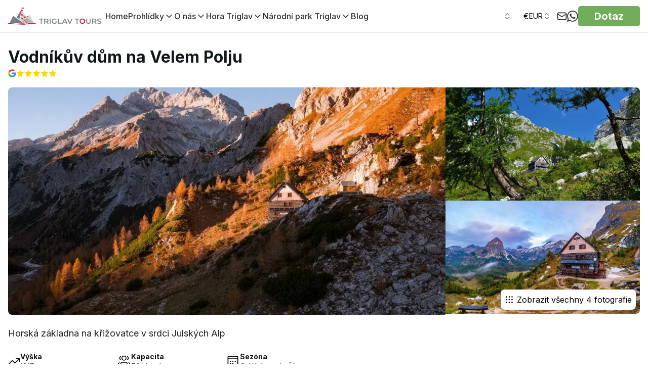

--- FILE ---
content_type: text/html; charset=utf-8
request_url: https://triglavtours.com/cs/lodges/vodnik-lodge
body_size: 162476
content:
<!DOCTYPE html><html lang="cs" class="scroll-smooth "><head><meta charSet="utf-8"/><meta name="viewport" content="width=device-width, initial-scale=1"/><link rel="preload" as="image" imageSrcSet="/_next/image?url=https%3A%2F%2Fcdn.world-discovery.com%2F32281%2Fimgi_1_-(1).png&amp;w=16&amp;q=75 16w, /_next/image?url=https%3A%2F%2Fcdn.world-discovery.com%2F32281%2Fimgi_1_-(1).png&amp;w=32&amp;q=75 32w, /_next/image?url=https%3A%2F%2Fcdn.world-discovery.com%2F32281%2Fimgi_1_-(1).png&amp;w=48&amp;q=75 48w, /_next/image?url=https%3A%2F%2Fcdn.world-discovery.com%2F32281%2Fimgi_1_-(1).png&amp;w=64&amp;q=75 64w, /_next/image?url=https%3A%2F%2Fcdn.world-discovery.com%2F32281%2Fimgi_1_-(1).png&amp;w=96&amp;q=75 96w, /_next/image?url=https%3A%2F%2Fcdn.world-discovery.com%2F32281%2Fimgi_1_-(1).png&amp;w=128&amp;q=75 128w, /_next/image?url=https%3A%2F%2Fcdn.world-discovery.com%2F32281%2Fimgi_1_-(1).png&amp;w=256&amp;q=75 256w, /_next/image?url=https%3A%2F%2Fcdn.world-discovery.com%2F32281%2Fimgi_1_-(1).png&amp;w=384&amp;q=75 384w, /_next/image?url=https%3A%2F%2Fcdn.world-discovery.com%2F32281%2Fimgi_1_-(1).png&amp;w=640&amp;q=75 640w, /_next/image?url=https%3A%2F%2Fcdn.world-discovery.com%2F32281%2Fimgi_1_-(1).png&amp;w=750&amp;q=75 750w, /_next/image?url=https%3A%2F%2Fcdn.world-discovery.com%2F32281%2Fimgi_1_-(1).png&amp;w=828&amp;q=75 828w, /_next/image?url=https%3A%2F%2Fcdn.world-discovery.com%2F32281%2Fimgi_1_-(1).png&amp;w=1080&amp;q=75 1080w, /_next/image?url=https%3A%2F%2Fcdn.world-discovery.com%2F32281%2Fimgi_1_-(1).png&amp;w=1200&amp;q=75 1200w, /_next/image?url=https%3A%2F%2Fcdn.world-discovery.com%2F32281%2Fimgi_1_-(1).png&amp;w=1920&amp;q=75 1920w, /_next/image?url=https%3A%2F%2Fcdn.world-discovery.com%2F32281%2Fimgi_1_-(1).png&amp;w=2048&amp;q=75 2048w, /_next/image?url=https%3A%2F%2Fcdn.world-discovery.com%2F32281%2Fimgi_1_-(1).png&amp;w=3840&amp;q=75 3840w" imageSizes="(max-width: 768px) 150px, 200px" fetchPriority="high"/><link rel="preload" as="image" imageSrcSet="/_next/image?url=https%3A%2F%2Fcdn.world-discovery.com%2F21509%2FVodnik-lodge-with-Triglav-in-the-back-1024x647-1.webp&amp;w=640&amp;q=75 640w, /_next/image?url=https%3A%2F%2Fcdn.world-discovery.com%2F21509%2FVodnik-lodge-with-Triglav-in-the-back-1024x647-1.webp&amp;w=750&amp;q=75 750w, /_next/image?url=https%3A%2F%2Fcdn.world-discovery.com%2F21509%2FVodnik-lodge-with-Triglav-in-the-back-1024x647-1.webp&amp;w=828&amp;q=75 828w, /_next/image?url=https%3A%2F%2Fcdn.world-discovery.com%2F21509%2FVodnik-lodge-with-Triglav-in-the-back-1024x647-1.webp&amp;w=1080&amp;q=75 1080w, /_next/image?url=https%3A%2F%2Fcdn.world-discovery.com%2F21509%2FVodnik-lodge-with-Triglav-in-the-back-1024x647-1.webp&amp;w=1200&amp;q=75 1200w, /_next/image?url=https%3A%2F%2Fcdn.world-discovery.com%2F21509%2FVodnik-lodge-with-Triglav-in-the-back-1024x647-1.webp&amp;w=1920&amp;q=75 1920w, /_next/image?url=https%3A%2F%2Fcdn.world-discovery.com%2F21509%2FVodnik-lodge-with-Triglav-in-the-back-1024x647-1.webp&amp;w=2048&amp;q=75 2048w, /_next/image?url=https%3A%2F%2Fcdn.world-discovery.com%2F21509%2FVodnik-lodge-with-Triglav-in-the-back-1024x647-1.webp&amp;w=3840&amp;q=75 3840w" imageSizes="100vw" fetchPriority="high"/><link rel="preload" as="image" imageSrcSet="/_next/image?url=https%3A%2F%2Fcdn.world-discovery.com%2F21509%2FVodnik-lodge-with-Triglav-in-the-back-1024x647-1.webp&amp;w=384&amp;q=75 384w, /_next/image?url=https%3A%2F%2Fcdn.world-discovery.com%2F21509%2FVodnik-lodge-with-Triglav-in-the-back-1024x647-1.webp&amp;w=640&amp;q=75 640w, /_next/image?url=https%3A%2F%2Fcdn.world-discovery.com%2F21509%2FVodnik-lodge-with-Triglav-in-the-back-1024x647-1.webp&amp;w=750&amp;q=75 750w, /_next/image?url=https%3A%2F%2Fcdn.world-discovery.com%2F21509%2FVodnik-lodge-with-Triglav-in-the-back-1024x647-1.webp&amp;w=828&amp;q=75 828w, /_next/image?url=https%3A%2F%2Fcdn.world-discovery.com%2F21509%2FVodnik-lodge-with-Triglav-in-the-back-1024x647-1.webp&amp;w=1080&amp;q=75 1080w, /_next/image?url=https%3A%2F%2Fcdn.world-discovery.com%2F21509%2FVodnik-lodge-with-Triglav-in-the-back-1024x647-1.webp&amp;w=1200&amp;q=75 1200w, /_next/image?url=https%3A%2F%2Fcdn.world-discovery.com%2F21509%2FVodnik-lodge-with-Triglav-in-the-back-1024x647-1.webp&amp;w=1920&amp;q=75 1920w, /_next/image?url=https%3A%2F%2Fcdn.world-discovery.com%2F21509%2FVodnik-lodge-with-Triglav-in-the-back-1024x647-1.webp&amp;w=2048&amp;q=75 2048w, /_next/image?url=https%3A%2F%2Fcdn.world-discovery.com%2F21509%2FVodnik-lodge-with-Triglav-in-the-back-1024x647-1.webp&amp;w=3840&amp;q=75 3840w" imageSizes="(max-width: 768px) 100vw, 50vw" fetchPriority="high"/><link rel="preload" as="image" imageSrcSet="/_next/image?url=https%3A%2F%2Fcdn.world-discovery.com%2F21569%2FHelicopter-supplying-Vodnik-lodge-1024x682.webp&amp;w=256&amp;q=75 256w, /_next/image?url=https%3A%2F%2Fcdn.world-discovery.com%2F21569%2FHelicopter-supplying-Vodnik-lodge-1024x682.webp&amp;w=384&amp;q=75 384w, /_next/image?url=https%3A%2F%2Fcdn.world-discovery.com%2F21569%2FHelicopter-supplying-Vodnik-lodge-1024x682.webp&amp;w=640&amp;q=75 640w, /_next/image?url=https%3A%2F%2Fcdn.world-discovery.com%2F21569%2FHelicopter-supplying-Vodnik-lodge-1024x682.webp&amp;w=750&amp;q=75 750w, /_next/image?url=https%3A%2F%2Fcdn.world-discovery.com%2F21569%2FHelicopter-supplying-Vodnik-lodge-1024x682.webp&amp;w=828&amp;q=75 828w, /_next/image?url=https%3A%2F%2Fcdn.world-discovery.com%2F21569%2FHelicopter-supplying-Vodnik-lodge-1024x682.webp&amp;w=1080&amp;q=75 1080w, /_next/image?url=https%3A%2F%2Fcdn.world-discovery.com%2F21569%2FHelicopter-supplying-Vodnik-lodge-1024x682.webp&amp;w=1200&amp;q=75 1200w, /_next/image?url=https%3A%2F%2Fcdn.world-discovery.com%2F21569%2FHelicopter-supplying-Vodnik-lodge-1024x682.webp&amp;w=1920&amp;q=75 1920w, /_next/image?url=https%3A%2F%2Fcdn.world-discovery.com%2F21569%2FHelicopter-supplying-Vodnik-lodge-1024x682.webp&amp;w=2048&amp;q=75 2048w, /_next/image?url=https%3A%2F%2Fcdn.world-discovery.com%2F21569%2FHelicopter-supplying-Vodnik-lodge-1024x682.webp&amp;w=3840&amp;q=75 3840w" imageSizes="33vw" fetchPriority="high"/><link rel="preload" as="image" imageSrcSet="/_next/image?url=https%3A%2F%2Fcdn.world-discovery.com%2F21570%2FVodnik-Lodge-1024x682.webp&amp;w=256&amp;q=75 256w, /_next/image?url=https%3A%2F%2Fcdn.world-discovery.com%2F21570%2FVodnik-Lodge-1024x682.webp&amp;w=384&amp;q=75 384w, /_next/image?url=https%3A%2F%2Fcdn.world-discovery.com%2F21570%2FVodnik-Lodge-1024x682.webp&amp;w=640&amp;q=75 640w, /_next/image?url=https%3A%2F%2Fcdn.world-discovery.com%2F21570%2FVodnik-Lodge-1024x682.webp&amp;w=750&amp;q=75 750w, /_next/image?url=https%3A%2F%2Fcdn.world-discovery.com%2F21570%2FVodnik-Lodge-1024x682.webp&amp;w=828&amp;q=75 828w, /_next/image?url=https%3A%2F%2Fcdn.world-discovery.com%2F21570%2FVodnik-Lodge-1024x682.webp&amp;w=1080&amp;q=75 1080w, /_next/image?url=https%3A%2F%2Fcdn.world-discovery.com%2F21570%2FVodnik-Lodge-1024x682.webp&amp;w=1200&amp;q=75 1200w, /_next/image?url=https%3A%2F%2Fcdn.world-discovery.com%2F21570%2FVodnik-Lodge-1024x682.webp&amp;w=1920&amp;q=75 1920w, /_next/image?url=https%3A%2F%2Fcdn.world-discovery.com%2F21570%2FVodnik-Lodge-1024x682.webp&amp;w=2048&amp;q=75 2048w, /_next/image?url=https%3A%2F%2Fcdn.world-discovery.com%2F21570%2FVodnik-Lodge-1024x682.webp&amp;w=3840&amp;q=75 3840w" imageSizes="33vw" fetchPriority="high"/><link rel="stylesheet" href="/_next/static/css/a4fc372d2344ca72.css" data-precedence="next"/><link rel="stylesheet" href="/_next/static/css/3add334ee59f67ac.css" data-precedence="next"/><link rel="stylesheet" href="/_next/static/css/34a71f0ea7baf8b6.css" data-precedence="next"/><link rel="preload" as="script" fetchPriority="low" href="/_next/static/chunks/webpack-1ed6ace40c4794b6.js"/><script src="/_next/static/chunks/52774a7f-74a89270d1838b82.js" async=""></script><script src="/_next/static/chunks/fd9d1056-254d2dbc52ba5554.js" async=""></script><script src="/_next/static/chunks/6188-3c7d1c252b1d8856.js" async=""></script><script src="/_next/static/chunks/main-app-25eafc2f91eb9921.js" async=""></script><script src="/_next/static/chunks/app/global-error-1bf80524a8551e65.js" async=""></script><script src="/_next/static/chunks/f4898fe8-19798a647b273f9a.js" async=""></script><script src="/_next/static/chunks/7296-5a419b6eddff1efa.js" async=""></script><script src="/_next/static/chunks/3145-8f19d01608dc01c5.js" async=""></script><script src="/_next/static/chunks/2972-f9c7d3112471e60d.js" async=""></script><script src="/_next/static/chunks/2926-cb9dd088aa9f6f6d.js" async=""></script><script src="/_next/static/chunks/8672-97809db2793b5626.js" async=""></script><script src="/_next/static/chunks/8881-9c854bc0518dcce0.js" async=""></script><script src="/_next/static/chunks/3684-35671cea3c81b96e.js" async=""></script><script src="/_next/static/chunks/8726-110c618c372f7275.js" async=""></script><script src="/_next/static/chunks/8575-4f4653f6a633feb2.js" async=""></script><script src="/_next/static/chunks/9247-b65894b95f794cd8.js" async=""></script><script src="/_next/static/chunks/7769-9f9f6af434322153.js" async=""></script><script src="/_next/static/chunks/2797-d21c57ac04130854.js" async=""></script><script src="/_next/static/chunks/6918-f9368d7cf6fa0593.js" async=""></script><script src="/_next/static/chunks/2520-425905dd2471f8b5.js" async=""></script><script src="/_next/static/chunks/8718-798dd03a7a25c03e.js" async=""></script><script src="/_next/static/chunks/3786-a1f72c112b6d9be1.js" async=""></script><script src="/_next/static/chunks/9116-3903de497de0dc98.js" async=""></script><script src="/_next/static/chunks/9364-93127ed5c2108e56.js" async=""></script><script src="/_next/static/chunks/2387-c8b54264827ef01a.js" async=""></script><script src="/_next/static/chunks/1192-b299ab190f3f76b5.js" async=""></script><script src="/_next/static/chunks/4466-d8c249f625967ed3.js" async=""></script><script src="/_next/static/chunks/2743-7a7a168c7ef1a87c.js" async=""></script><script src="/_next/static/chunks/9020-15cca5c830ccdb27.js" async=""></script><script src="/_next/static/chunks/7351-dfe8b528a7671ad6.js" async=""></script><script src="/_next/static/chunks/5734-3706b2b6084431aa.js" async=""></script><script src="/_next/static/chunks/4934-ad21e3a4e5f049d8.js" async=""></script><script src="/_next/static/chunks/1531-73d487f6743d90a6.js" async=""></script><script src="/_next/static/chunks/5780-54aa30046a246db2.js" async=""></script><script src="/_next/static/chunks/app/%5Blocale%5D/(root_layout)/%5B...category%5D/layout-5b47cd2727511ef3.js" async=""></script><script src="/_next/static/chunks/3751-cfa772d4f2555b12.js" async=""></script><script src="/_next/static/chunks/app/%5Blocale%5D/(root_layout)/layout-af8861b8c67fbdd1.js" async=""></script><script src="/_next/static/chunks/4884-54b0535081bf51a0.js" async=""></script><script src="/_next/static/chunks/6997-172bd048d069f9e8.js" async=""></script><script src="/_next/static/chunks/3329-0f4a81e52767d490.js" async=""></script><script src="/_next/static/chunks/3496-a86b425523bff803.js" async=""></script><script src="/_next/static/chunks/7544-e5b4c88334c24372.js" async=""></script><script src="/_next/static/chunks/app/%5Blocale%5D/(root_layout)/%5B...category%5D/page-77aeacee8117d135.js" async=""></script><script src="/_next/static/chunks/app/%5Blocale%5D/layout-fe4c708183b990ef.js" async=""></script><link rel="preload" href="https://chat-assets.frontapp.com/v1/chat.bundle.js" as="script"/><link rel="preload" href="https://www.googletagmanager.com/gtm.js?id=GTM-TK8Q37KJ" as="script"/><title>Vodníkův dům na Velem Polju - Triglav Tours</title><meta name="description" content="Horská základna na křižovatce v srdci Julských Alp"/><meta name="robots" content="index, follow"/><link rel="canonical" href="https://triglavtours.com/cs/lodges/vodnik-lodge"/><meta property="og:title" content="Vodníkův dům na Velem Polju - Triglav Tours"/><meta property="og:description" content="Horská základna na křižovatce v srdci Julských Alp"/><meta property="og:url" content="https://triglavtours.com"/><meta property="og:image:width" content="1200"/><meta property="og:image:height" content="630"/><meta property="og:image" content="https://cdn.world-discovery.com/21509/Vodnik-lodge-with-Triglav-in-the-back-1024x647-1.webp"/><meta property="og:type" content="website"/><meta name="twitter:card" content="summary_large_image"/><meta name="twitter:title" content="Vodníkův dům na Velem Polju - Triglav Tours"/><meta name="twitter:description" content="Horská základna na křižovatce v srdci Julských Alp"/><meta name="twitter:image:width" content="1200"/><meta name="twitter:image:height" content="630"/><meta name="twitter:image" content="https://cdn.world-discovery.com/21509/Vodnik-lodge-with-Triglav-in-the-back-1024x647-1.webp"/><link rel="icon" href="https://cdn.world-discovery.com/44637/cropped-tt__1_-removebg-preview.png" alt=""/><meta name="next-size-adjust"/><link rel="preconnect" href="https://hub.world-discovery.com" crossorigin=""/><link rel="preconnect" href="https://cdn.world-discovery.com" crossorigin=""/><link rel="preconnect" href="https://fonts.googleapis.com"/><link rel="preconnect" href="https://fonts.gstatic.com" crossorigin=""/><script>(self.__next_s=self.__next_s||[]).push([0,{"children":"window['__ENV'] = {\"NEXT_PUBLIC_PAYPAL_CLIENT_ID\":\"AaBsUnv6wk3w3oY84cV2MlMc2rzykgyFLJ4tbJNwDLZvtULHgHVaBWuZYy9WaneWiJkEjMeeW2YY5oZW\",\"NEXT_PUBLIC_STRIPE_PUBLISHABLE_KEY\":\"pk_live_51NzK5OLK1DDFkZZkMgvwLDshxHnrPquyL4dKQ2HcPV6OiD0qeHl9lwHjspn3lODRii4rBToSj5uAPTmnmGdB9v3a00Cf6P28vl\",\"NEXT_PUBLIC_SENTRY_DSN\":\"https://e8859b4e37014b64cf07036ad239bf81@relay.world-discovery.com/2\",\"NEXT_PUBLIC_DEFAULT_LOCALE\":\"en\",\"NEXT_PUBLIC_BRAND_DOMAIN\":\"triglavtours.com\",\"NEXT_PUBLIC_GTM_ID\":\"GTM-TK8Q37KJ\",\"NEXT_PUBLIC_HUB_API_KEY\":\"a4wg3ANJAOQsId11ZAVkD1qAIiZXgXTrccgDoXPtM\",\"NEXT_PUBLIC_API_URL\":\"https://hub.world-discovery.com/api/v1\",\"NEXT_PUBLIC_APP_URL\":\"https://triglavtours.com\"}"}])</script><script src="/_next/static/chunks/polyfills-42372ed130431b0a.js" noModule=""></script></head><body class="antialiased __variable_f367f3 font-sans"><div data-overlay-container="true"><nav id="navbar" class="flex w-full h-auto items-center justify-center data-[menu-open=true]:border-none inset-x-0 bg-background border-b border-[#E8E8E8] ring-0 ring-offset-0 [--navbar-height:4rem] sticky top-0 z-50" style="--navbar-height:4rem"><header class="z-40 flex gap-4 w-full flex-row relative flex-nowrap items-center justify-between h-[var(--navbar-height)] max-w-[1024px] container px-0"><ul class="flex h-full flex-row flex-nowrap items-center data-[justify=start]:justify-start data-[justify=start]:flex-grow data-[justify=start]:basis-0 data-[justify=center]:justify-center data-[justify=end]:justify-end data-[justify=end]:flex-grow data-[justify=end]:basis-0 gap-8" data-justify="start"><li class="text-medium whitespace-nowrap box-border list-none data-[active=true]:font-semibold flex relative h-full items-center data-[active=true]:after:content-[&#x27;&#x27;] data-[active=true]:after:absolute data-[active=true]:after:bottom-0 data-[active=true]:after:left-0 data-[active=true]:after:right-0 data-[active=true]:after:h-[2px] data-[active=true]:after:rounded-[2px] data-[active=true]:after:bg-primary data-[active=true]:!text-primary !flex sm:flex md:flex lg:flex xl:flex"><a class="flex items-center" href="/cs"><img alt="Triglav Tours" fetchPriority="high" width="200" height="200" decoding="async" data-nimg="1" class="p-2 ml-[-8px] max-h-14 w-auto max-w-[200px]" style="color:transparent" sizes="(max-width: 768px) 150px, 200px" srcSet="/_next/image?url=https%3A%2F%2Fcdn.world-discovery.com%2F32281%2Fimgi_1_-(1).png&amp;w=16&amp;q=75 16w, /_next/image?url=https%3A%2F%2Fcdn.world-discovery.com%2F32281%2Fimgi_1_-(1).png&amp;w=32&amp;q=75 32w, /_next/image?url=https%3A%2F%2Fcdn.world-discovery.com%2F32281%2Fimgi_1_-(1).png&amp;w=48&amp;q=75 48w, /_next/image?url=https%3A%2F%2Fcdn.world-discovery.com%2F32281%2Fimgi_1_-(1).png&amp;w=64&amp;q=75 64w, /_next/image?url=https%3A%2F%2Fcdn.world-discovery.com%2F32281%2Fimgi_1_-(1).png&amp;w=96&amp;q=75 96w, /_next/image?url=https%3A%2F%2Fcdn.world-discovery.com%2F32281%2Fimgi_1_-(1).png&amp;w=128&amp;q=75 128w, /_next/image?url=https%3A%2F%2Fcdn.world-discovery.com%2F32281%2Fimgi_1_-(1).png&amp;w=256&amp;q=75 256w, /_next/image?url=https%3A%2F%2Fcdn.world-discovery.com%2F32281%2Fimgi_1_-(1).png&amp;w=384&amp;q=75 384w, /_next/image?url=https%3A%2F%2Fcdn.world-discovery.com%2F32281%2Fimgi_1_-(1).png&amp;w=640&amp;q=75 640w, /_next/image?url=https%3A%2F%2Fcdn.world-discovery.com%2F32281%2Fimgi_1_-(1).png&amp;w=750&amp;q=75 750w, /_next/image?url=https%3A%2F%2Fcdn.world-discovery.com%2F32281%2Fimgi_1_-(1).png&amp;w=828&amp;q=75 828w, /_next/image?url=https%3A%2F%2Fcdn.world-discovery.com%2F32281%2Fimgi_1_-(1).png&amp;w=1080&amp;q=75 1080w, /_next/image?url=https%3A%2F%2Fcdn.world-discovery.com%2F32281%2Fimgi_1_-(1).png&amp;w=1200&amp;q=75 1200w, /_next/image?url=https%3A%2F%2Fcdn.world-discovery.com%2F32281%2Fimgi_1_-(1).png&amp;w=1920&amp;q=75 1920w, /_next/image?url=https%3A%2F%2Fcdn.world-discovery.com%2F32281%2Fimgi_1_-(1).png&amp;w=2048&amp;q=75 2048w, /_next/image?url=https%3A%2F%2Fcdn.world-discovery.com%2F32281%2Fimgi_1_-(1).png&amp;w=3840&amp;q=75 3840w" src="/_next/image?url=https%3A%2F%2Fcdn.world-discovery.com%2F32281%2Fimgi_1_-(1).png&amp;w=3840&amp;q=75"/></a></li><div class="hidden xl:flex xl:items-center xl:gap-8"><li class="text-medium whitespace-nowrap box-border list-none data-[active=true]:font-semibold relative h-full items-center data-[active=true]:after:content-[&#x27;&#x27;] data-[active=true]:after:absolute data-[active=true]:after:bottom-0 data-[active=true]:after:left-0 data-[active=true]:after:right-0 data-[active=true]:after:h-[2px] data-[active=true]:after:rounded-[2px] data-[active=true]:after:bg-primary data-[active=true]:!text-primary hidden sm:flex"><a class="text-base text-[#313131] font-medium" href="/cs">Home</a></li><div class="relative"><li class="text-medium whitespace-nowrap box-border list-none data-[active=true]:font-semibold relative h-full items-center data-[active=true]:after:content-[&#x27;&#x27;] data-[active=true]:after:absolute data-[active=true]:after:bottom-0 data-[active=true]:after:left-0 data-[active=true]:after:right-0 data-[active=true]:after:h-[2px] data-[active=true]:after:rounded-[2px] data-[active=true]:after:bg-primary data-[active=true]:!text-primary hidden md:flex"><div class="text-[#313131] text-base font-medium flex hover:cursor-default items-center gap-1">Prohlídky<svg xmlns="http://www.w3.org/2000/svg" width="20" height="20" viewBox="0 0 24 24" fill="none" stroke="currentColor" stroke-width="2" stroke-linecap="round" stroke-linejoin="round" class="lucide lucide-chevron-down" aria-hidden="true"><path d="m6 9 6 6 6-6"></path></svg></div></li><div class="absolute top-full left-0 bg-white shadow-lg rounded-md z-50 border border-gray-200 whitespace-nowrap min-w-[200px] transition-all duration-200 opacity-0 invisible pointer-events-none"><div class=""><div class="h-[40px] hover:bg-gray-100"><a class="text-[#313131] text-[16px] font-medium h-full w-full flex items-center px-4" href="/cs/tury-na-horu-triglav">Túry na horu Triglav</a></div><div class="h-[40px] hover:bg-gray-100"><a class="text-[#313131] text-[16px] font-medium h-full w-full flex items-center px-4" href="/cs/toury-v-narodnim-parku-triglav">Toury v Národním parku Triglav</a></div></div></div><div class="sr-only"><nav aria-label="Prohlídky navigation"><ul><li><a class="text-[#313131] text-[16px] font-medium" href="/cs/tury-na-horu-triglav">Túry na horu Triglav</a></li><li><a class="text-[#313131] text-[16px] font-medium" href="/cs/toury-v-narodnim-parku-triglav">Toury v Národním parku Triglav</a></li></ul></nav></div></div><div class="relative"><li class="text-medium whitespace-nowrap box-border list-none data-[active=true]:font-semibold relative h-full items-center data-[active=true]:after:content-[&#x27;&#x27;] data-[active=true]:after:absolute data-[active=true]:after:bottom-0 data-[active=true]:after:left-0 data-[active=true]:after:right-0 data-[active=true]:after:h-[2px] data-[active=true]:after:rounded-[2px] data-[active=true]:after:bg-primary data-[active=true]:!text-primary hidden md:flex"><div class="text-[#313131] text-base font-medium flex hover:cursor-default items-center gap-1">O nás<svg xmlns="http://www.w3.org/2000/svg" width="20" height="20" viewBox="0 0 24 24" fill="none" stroke="currentColor" stroke-width="2" stroke-linecap="round" stroke-linejoin="round" class="lucide lucide-chevron-down" aria-hidden="true"><path d="m6 9 6 6 6-6"></path></svg></div></li><div class="absolute top-full left-0 bg-white shadow-lg rounded-md z-50 border border-gray-200 whitespace-nowrap min-w-[200px] transition-all duration-200 opacity-0 invisible pointer-events-none"><div class=""><div class="h-[40px] hover:bg-gray-100"><a class="text-[#313131] text-[16px] font-medium h-full w-full flex items-center px-4" href="/cs/o-nas">O nás</a></div><div class="h-[40px] hover:bg-gray-100"><a class="text-[#313131] text-[16px] font-medium h-full w-full flex items-center px-4" href="/cs/pruvodci">Průvodci Triglavem</a></div></div></div><div class="sr-only"><nav aria-label="O nás navigation"><ul><li><a class="text-[#313131] text-[16px] font-medium" href="/cs/o-nas">O nás</a></li><li><a class="text-[#313131] text-[16px] font-medium" href="/cs/pruvodci">Průvodci Triglavem</a></li></ul></nav></div></div><div class="relative"><li class="text-medium whitespace-nowrap box-border list-none data-[active=true]:font-semibold relative h-full items-center data-[active=true]:after:content-[&#x27;&#x27;] data-[active=true]:after:absolute data-[active=true]:after:bottom-0 data-[active=true]:after:left-0 data-[active=true]:after:right-0 data-[active=true]:after:h-[2px] data-[active=true]:after:rounded-[2px] data-[active=true]:after:bg-primary data-[active=true]:!text-primary hidden md:flex"><div class="text-[#313131] text-base font-medium flex hover:cursor-default items-center gap-1">Hora Triglav<svg xmlns="http://www.w3.org/2000/svg" width="20" height="20" viewBox="0 0 24 24" fill="none" stroke="currentColor" stroke-width="2" stroke-linecap="round" stroke-linejoin="round" class="lucide lucide-chevron-down" aria-hidden="true"><path d="m6 9 6 6 6-6"></path></svg></div></li><div class="absolute top-full left-0 bg-white shadow-lg rounded-md z-50 border border-gray-200 whitespace-nowrap min-w-[200px] transition-all duration-200 opacity-0 invisible pointer-events-none"><div class=""><div class="h-[40px] hover:bg-gray-100"><a class="text-[#313131] text-[16px] font-medium h-full w-full flex items-center px-4" href="/cs/o-hore-triglav">O hoře Triglav</a></div><div class="h-[40px] hover:bg-gray-100"><a class="text-[#313131] text-[16px] font-medium h-full w-full flex items-center px-4" href="/cs/konecny-pruvodce-vystupem-na-triglav">Konečný průvodce výstupem na Triglav</a></div><div class="h-[40px] hover:bg-gray-100"><a class="text-[#313131] text-[16px] font-medium h-full w-full flex items-center px-4" href="/cs/via-ferrata-triglav">Via Ferrata Triglav</a></div></div></div><div class="sr-only"><nav aria-label="Hora Triglav navigation"><ul><li><a class="text-[#313131] text-[16px] font-medium" href="/cs/o-hore-triglav">O hoře Triglav</a></li><li><a class="text-[#313131] text-[16px] font-medium" href="/cs/konecny-pruvodce-vystupem-na-triglav">Konečný průvodce výstupem na Triglav</a></li><li><a class="text-[#313131] text-[16px] font-medium" href="/cs/via-ferrata-triglav">Via Ferrata Triglav</a></li></ul></nav></div></div><div class="relative"><li class="text-medium whitespace-nowrap box-border list-none data-[active=true]:font-semibold relative h-full items-center data-[active=true]:after:content-[&#x27;&#x27;] data-[active=true]:after:absolute data-[active=true]:after:bottom-0 data-[active=true]:after:left-0 data-[active=true]:after:right-0 data-[active=true]:after:h-[2px] data-[active=true]:after:rounded-[2px] data-[active=true]:after:bg-primary data-[active=true]:!text-primary hidden md:flex"><div class="text-[#313131] text-base font-medium flex hover:cursor-default items-center gap-1">Národní park Triglav<svg xmlns="http://www.w3.org/2000/svg" width="20" height="20" viewBox="0 0 24 24" fill="none" stroke="currentColor" stroke-width="2" stroke-linecap="round" stroke-linejoin="round" class="lucide lucide-chevron-down" aria-hidden="true"><path d="m6 9 6 6 6-6"></path></svg></div></li><div class="absolute top-full left-0 bg-white shadow-lg rounded-md z-50 border border-gray-200 whitespace-nowrap min-w-[200px] transition-all duration-200 opacity-0 invisible pointer-events-none"><div class=""><div class="h-[40px] hover:bg-gray-100"><a class="text-[#313131] text-[16px] font-medium h-full w-full flex items-center px-4" href="/cs/narodni-park-triglav">O Národním parku Triglav</a></div><div class="h-[40px] hover:bg-gray-100"><a class="text-[#313131] text-[16px] font-medium h-full w-full flex items-center px-4" href="/cs/turistika-v-narodnim-parku-triglav-top-10-tur">Turistika v TNP: Top 10 túr</a></div><div class="h-[40px] hover:bg-gray-100"><a class="text-[#313131] text-[16px] font-medium h-full w-full flex items-center px-4" href="/cs/horska-chaty-v-narodnim-parku-triglav">Chaty</a></div></div></div><div class="sr-only"><nav aria-label="Národní park Triglav navigation"><ul><li><a class="text-[#313131] text-[16px] font-medium" href="/cs/narodni-park-triglav">O Národním parku Triglav</a></li><li><a class="text-[#313131] text-[16px] font-medium" href="/cs/turistika-v-narodnim-parku-triglav-top-10-tur">Turistika v TNP: Top 10 túr</a></li><li><a class="text-[#313131] text-[16px] font-medium" href="/cs/horska-chaty-v-narodnim-parku-triglav">Chaty</a></li></ul></nav></div></div><li class="text-medium whitespace-nowrap box-border list-none data-[active=true]:font-semibold relative h-full items-center data-[active=true]:after:content-[&#x27;&#x27;] data-[active=true]:after:absolute data-[active=true]:after:bottom-0 data-[active=true]:after:left-0 data-[active=true]:after:right-0 data-[active=true]:after:h-[2px] data-[active=true]:after:rounded-[2px] data-[active=true]:after:bg-primary data-[active=true]:!text-primary hidden sm:flex"><a class="text-base text-[#313131] font-medium" href="/cs/blog">Blog</a></li></div></ul><ul class="gap-4 h-full flex-row flex-nowrap items-center data-[justify=start]:justify-start data-[justify=start]:flex-grow data-[justify=start]:basis-0 data-[justify=center]:justify-center data-[justify=end]:justify-end data-[justify=end]:flex-grow data-[justify=end]:basis-0 hidden xl:flex" data-justify="center"></ul><ul class="gap-4 h-full flex-row flex-nowrap items-center data-[justify=start]:justify-start data-[justify=start]:flex-grow data-[justify=start]:basis-0 data-[justify=center]:justify-center data-[justify=end]:justify-end data-[justify=end]:flex-grow data-[justify=end]:basis-0 hidden xl:flex" data-justify="end"><div class="relative"><div class="sr-only"><nav aria-label="Language alternatives"><a href="/cs/lodges/vodnik-lodge" hrefLang="cs" rel="alternate" aria-label="Česky">Česky</a><a href="/de/hutten/wodnik-hutte" hrefLang="de" rel="alternate" aria-label="Němčina">Němčina</a><a href="/es/alojamientos/vodnik-lodge" hrefLang="es" rel="alternate" aria-label="Španělština">Španělština</a><a href="/fr/pavillons/vodnik-lodge" hrefLang="fr" rel="alternate" aria-label="Francouzština">Francouzština</a><a href="/nl/lodges/vodnik-hut" hrefLang="nl" rel="alternate" aria-label="Holandský">Holandský</a><a href="/pl/loze/vodnik-lodge" hrefLang="pl" rel="alternate" aria-label="Polský">Polský</a><a href="/lodges/vodnikov-dom-na-velem-polju" hrefLang="en" rel="alternate" aria-label="Angličtina">Angličtina</a></nav></div></div><button type="button" tabindex="0" data-slot="trigger" aria-haspopup="dialog" aria-expanded="false" class="group relative box-border appearance-none select-none whitespace-nowrap font-normal overflow-hidden tap-highlight-transparent data-[pressed=true]:scale-[0.97] outline-none data-[focus-visible=true]:z-10 data-[focus-visible=true]:outline-2 data-[focus-visible=true]:outline-focus data-[focus-visible=true]:outline-offset-2 h-10 text-small rounded-medium [&amp;&gt;svg]:max-w-[theme(spacing.8)] transition-transform-colors-opacity motion-reduce:transition-none bg-transparent data-[hover=true]:bg-default/40 z-10 aria-expanded:scale-[0.97] aria-expanded:opacity-70 subpixel-antialiased min-w-[50px] lg:text-black text-white flex justify-center items-center gap-2 px-3 py-2"><span class="flex h-4 w-6 overflow-hidden"><svg xmlns="http://www.w3.org/2000/svg" viewBox="0 0 513 342"><title>CZ</title><path fill="#11457e" d="M0 0h513v342H0z"></path><path fill="#d7141a" d="M513 171v171H0l215-171z"></path><path fill="#FFF" d="M513 0v171H215.185L0 0z"></path></svg></span><svg xmlns="http://www.w3.org/2000/svg" width="24" height="24" viewBox="0 0 24 24" fill="none" stroke="currentColor" stroke-width="2" stroke-linecap="round" stroke-linejoin="round" class="lucide lucide-chevrons-up-down h-4 w-4 opacity-50" aria-hidden="true"><path d="m7 15 5 5 5-5"></path><path d="m7 9 5-5 5 5"></path></svg></button><button type="button" tabindex="0" data-slot="trigger" aria-haspopup="dialog" aria-expanded="false" class="group relative box-border appearance-none select-none whitespace-nowrap font-normal overflow-hidden tap-highlight-transparent data-[pressed=true]:scale-[0.97] outline-none data-[focus-visible=true]:z-10 data-[focus-visible=true]:outline-2 data-[focus-visible=true]:outline-focus data-[focus-visible=true]:outline-offset-2 h-10 text-small rounded-medium [&amp;&gt;svg]:max-w-[theme(spacing.8)] transition-transform-colors-opacity motion-reduce:transition-none bg-transparent data-[hover=true]:bg-default/40 z-10 aria-expanded:scale-[0.97] aria-expanded:opacity-70 subpixel-antialiased min-w-[50px] lg:text-black text-white flex justify-center items-center gap-2 px-3 py-2"><span class="text-base">€</span><span>EUR</span><svg xmlns="http://www.w3.org/2000/svg" width="24" height="24" viewBox="0 0 24 24" fill="none" stroke="currentColor" stroke-width="2" stroke-linecap="round" stroke-linejoin="round" class="lucide lucide-chevrons-up-down h-4 w-4 opacity-50" aria-hidden="true"><path d="m7 15 5 5 5-5"></path><path d="m7 9 5-5 5 5"></path></svg></button><li class="text-medium whitespace-nowrap box-border list-none data-[active=true]:font-semibold flex relative h-full items-center data-[active=true]:after:content-[&#x27;&#x27;] data-[active=true]:after:absolute data-[active=true]:after:bottom-0 data-[active=true]:after:left-0 data-[active=true]:after:right-0 data-[active=true]:after:h-[2px] data-[active=true]:after:rounded-[2px] data-[active=true]:after:bg-primary data-[active=true]:!text-primary"><div class="text-[#333333] font-medium" style="cursor:pointer"><svg xmlns="http://www.w3.org/2000/svg" width="20" height="20" viewBox="0 0 24 24" fill="none" stroke="currentColor" stroke-width="2" stroke-linecap="round" stroke-linejoin="round" class="lucide lucide-mail" aria-hidden="true"><path d="m22 7-8.991 5.727a2 2 0 0 1-2.009 0L2 7"></path><rect x="2" y="4" width="20" height="16" rx="2"></rect></svg></div></li><li class="text-medium whitespace-nowrap box-border list-none data-[active=true]:font-semibold flex relative h-full items-center data-[active=true]:after:content-[&#x27;&#x27;] data-[active=true]:after:absolute data-[active=true]:after:bottom-0 data-[active=true]:after:left-0 data-[active=true]:after:right-0 data-[active=true]:after:h-[2px] data-[active=true]:after:rounded-[2px] data-[active=true]:after:bg-primary data-[active=true]:!text-primary"><a class="text-[#333333] font-medium" href="https://wa.me/38651282040?text=Triglav+Tours+-+Home%0A%0AMessage%3A+"><svg xmlns="http://www.w3.org/2000/svg" width="22" height="22" fill="currentColor" viewBox="0 0 24 24"><title>WhatsApp</title><path d="M17.472 14.382c-.297-.149-1.758-.867-2.03-.967-.273-.099-.471-.148-.67.15-.197.297-.767.966-.94 1.164-.173.199-.347.223-.644.075-.297-.15-1.255-.463-2.39-1.475-.883-.788-1.48-1.761-1.653-2.059-.173-.297-.018-.458.13-.606.134-.133.298-.347.446-.52.149-.174.198-.298.298-.497.099-.198.05-.371-.025-.52-.075-.149-.669-1.612-.916-2.207-.242-.579-.487-.5-.669-.51-.173-.008-.371-.01-.57-.01-.198 0-.52.074-.792.372-.272.297-1.04 1.016-1.04 2.479 0 1.462 1.065 2.875 1.213 3.074.149.198 2.096 3.2 5.077 4.487.709.306 1.262.489 1.694.625.712.227 1.36.195 1.871.118.571-.085 1.758-.719 2.006-1.413.248-.694.248-1.289.173-1.413-.074-.124-.272-.198-.57-.347m-5.421 7.403h-.004a9.87 9.87 0 01-5.031-1.378l-.361-.214-3.741.982.998-3.648-.235-.374a9.86 9.86 0 01-1.51-5.26c.001-5.45 4.436-9.884 9.888-9.884 2.64 0 5.122 1.03 6.988 2.898a9.825 9.825 0 012.893 6.994c-.003 5.45-4.437 9.884-9.885 9.884m8.413-18.297A11.815 11.815 0 0012.05 0C5.495 0 .16 5.335.157 11.892c0 2.096.547 4.142 1.588 5.945L.057 24l6.305-1.654a11.882 11.882 0 005.683 1.448h.005c6.554 0 11.89-5.335 11.893-11.893a11.821 11.821 0 00-3.48-8.413Z"></path></svg></a></li><li class="text-medium whitespace-nowrap box-border list-none data-[active=true]:font-semibold relative h-full items-center data-[active=true]:after:content-[&#x27;&#x27;] data-[active=true]:after:absolute data-[active=true]:after:bottom-0 data-[active=true]:after:left-0 data-[active=true]:after:right-0 data-[active=true]:after:h-[2px] data-[active=true]:after:rounded-[2px] data-[active=true]:after:bg-primary data-[active=true]:!text-primary hidden md:flex"><a role="button" tabindex="0" class="z-0 group relative inline-flex items-center justify-center box-border appearance-none select-none whitespace-nowrap subpixel-antialiased overflow-hidden tap-highlight-transparent data-[pressed=true]:scale-[0.97] outline-none data-[focus-visible=true]:z-10 data-[focus-visible=true]:outline-2 data-[focus-visible=true]:outline-focus data-[focus-visible=true]:outline-offset-2 min-w-20 h-10 gap-2 rounded-small [&amp;&gt;svg]:max-w-[theme(spacing.8)] transition-transform-colors-opacity motion-reduce:transition-none data-[hover=true]:opacity-hover bg-primary text-white font-bold text-xl py-2 px-8" href="/cs/inquiry">Dotaz</a></li></ul><div class="xl:hidden flex flex-row justify-end items-center gap-4 min-w-0 flex-1"><a role="button" tabindex="0" class="z-0 group relative inline-flex items-center justify-center box-border appearance-none select-none whitespace-nowrap font-normal subpixel-antialiased overflow-hidden tap-highlight-transparent data-[pressed=true]:scale-[0.97] outline-none data-[focus-visible=true]:z-10 data-[focus-visible=true]:outline-2 data-[focus-visible=true]:outline-focus data-[focus-visible=true]:outline-offset-2 min-w-20 gap-2 rounded-large [&amp;&gt;svg]:max-w-[theme(spacing.8)] transition-transform-colors-opacity motion-reduce:transition-none data-[hover=true]:opacity-hover bg-primary text-white text-[16px] h-[32px] px-4 flex-shrink-0" href="/cs/inquiry">poptávka</a><div class="h-12 flex-shrink-0"><ul class="flex gap-4 h-full flex-row flex-nowrap items-center data-[justify=start]:justify-start data-[justify=start]:flex-grow data-[justify=start]:basis-0 data-[justify=center]:justify-center data-[justify=end]:justify-end data-[justify=end]:flex-grow data-[justify=end]:basis-0 xl:hidden" data-justify="end"><button class="group flex items-center justify-center w-6 h-full rounded-small tap-highlight-transparent outline-none data-[focus-visible=true]:z-10 data-[focus-visible=true]:outline-2 data-[focus-visible=true]:outline-focus data-[focus-visible=true]:outline-offset-2 xl:hidden" type="button" tabindex="0" aria-pressed="false"><span class="sr-only">open navigation menu</span><span class="w-full h-full pointer-events-none flex flex-col items-center justify-center text-inherit group-data-[pressed=true]:opacity-70 transition-opacity before:content-[&#x27;&#x27;] before:block before:h-px before:w-6 before:bg-current before:transition-transform before:duration-150 before:-translate-y-1 before:rotate-0 group-data-[open=true]:before:translate-y-px group-data-[open=true]:before:rotate-45 after:content-[&#x27;&#x27;] after:block after:h-px after:w-6 after:bg-current after:transition-transform after:duration-150 after:translate-y-1 after:rotate-0 group-data-[open=true]:after:translate-y-0 group-data-[open=true]:after:-rotate-45"></span></button></ul></div></div></header></nav><main class="light mx-auto max-w-screen-4xl"><div class="product-page"><section class="mb-0 md:mb-section"><div class="container"><div class="md:mt-6 flex flex-col"><div class="order-1 md:order-2"><div class="md:hidden w-screen relative -mx-4 md:-mx-6 left-[50%] right-[50%] ml-[-50vw] mr-[-50vw]"><div class="overflow-hidden w-full"><div class="flex w-full"><div class="flex-[0_0_100%] min-w-0 relative aspect-[4/3]"><img alt="vodnik lodge with triglav in the back 1024x647 1" fetchPriority="high" decoding="async" data-nimg="fill" class="object-cover w-full" style="position:absolute;height:100%;width:100%;left:0;top:0;right:0;bottom:0;color:transparent" sizes="100vw" srcSet="/_next/image?url=https%3A%2F%2Fcdn.world-discovery.com%2F21509%2FVodnik-lodge-with-Triglav-in-the-back-1024x647-1.webp&amp;w=640&amp;q=75 640w, /_next/image?url=https%3A%2F%2Fcdn.world-discovery.com%2F21509%2FVodnik-lodge-with-Triglav-in-the-back-1024x647-1.webp&amp;w=750&amp;q=75 750w, /_next/image?url=https%3A%2F%2Fcdn.world-discovery.com%2F21509%2FVodnik-lodge-with-Triglav-in-the-back-1024x647-1.webp&amp;w=828&amp;q=75 828w, /_next/image?url=https%3A%2F%2Fcdn.world-discovery.com%2F21509%2FVodnik-lodge-with-Triglav-in-the-back-1024x647-1.webp&amp;w=1080&amp;q=75 1080w, /_next/image?url=https%3A%2F%2Fcdn.world-discovery.com%2F21509%2FVodnik-lodge-with-Triglav-in-the-back-1024x647-1.webp&amp;w=1200&amp;q=75 1200w, /_next/image?url=https%3A%2F%2Fcdn.world-discovery.com%2F21509%2FVodnik-lodge-with-Triglav-in-the-back-1024x647-1.webp&amp;w=1920&amp;q=75 1920w, /_next/image?url=https%3A%2F%2Fcdn.world-discovery.com%2F21509%2FVodnik-lodge-with-Triglav-in-the-back-1024x647-1.webp&amp;w=2048&amp;q=75 2048w, /_next/image?url=https%3A%2F%2Fcdn.world-discovery.com%2F21509%2FVodnik-lodge-with-Triglav-in-the-back-1024x647-1.webp&amp;w=3840&amp;q=75 3840w" src="/_next/image?url=https%3A%2F%2Fcdn.world-discovery.com%2F21509%2FVodnik-lodge-with-Triglav-in-the-back-1024x647-1.webp&amp;w=3840&amp;q=75"/></div><div class="flex-[0_0_100%] min-w-0 relative aspect-[4/3]"><img alt="" loading="lazy" decoding="async" data-nimg="fill" class="object-cover w-full" style="position:absolute;height:100%;width:100%;left:0;top:0;right:0;bottom:0;color:transparent" sizes="100vw" srcSet="/_next/image?url=https%3A%2F%2Fcdn.world-discovery.com%2F21569%2FHelicopter-supplying-Vodnik-lodge-1024x682.webp&amp;w=640&amp;q=75 640w, /_next/image?url=https%3A%2F%2Fcdn.world-discovery.com%2F21569%2FHelicopter-supplying-Vodnik-lodge-1024x682.webp&amp;w=750&amp;q=75 750w, /_next/image?url=https%3A%2F%2Fcdn.world-discovery.com%2F21569%2FHelicopter-supplying-Vodnik-lodge-1024x682.webp&amp;w=828&amp;q=75 828w, /_next/image?url=https%3A%2F%2Fcdn.world-discovery.com%2F21569%2FHelicopter-supplying-Vodnik-lodge-1024x682.webp&amp;w=1080&amp;q=75 1080w, /_next/image?url=https%3A%2F%2Fcdn.world-discovery.com%2F21569%2FHelicopter-supplying-Vodnik-lodge-1024x682.webp&amp;w=1200&amp;q=75 1200w, /_next/image?url=https%3A%2F%2Fcdn.world-discovery.com%2F21569%2FHelicopter-supplying-Vodnik-lodge-1024x682.webp&amp;w=1920&amp;q=75 1920w, /_next/image?url=https%3A%2F%2Fcdn.world-discovery.com%2F21569%2FHelicopter-supplying-Vodnik-lodge-1024x682.webp&amp;w=2048&amp;q=75 2048w, /_next/image?url=https%3A%2F%2Fcdn.world-discovery.com%2F21569%2FHelicopter-supplying-Vodnik-lodge-1024x682.webp&amp;w=3840&amp;q=75 3840w" src="/_next/image?url=https%3A%2F%2Fcdn.world-discovery.com%2F21569%2FHelicopter-supplying-Vodnik-lodge-1024x682.webp&amp;w=3840&amp;q=75"/></div><div class="flex-[0_0_100%] min-w-0 relative aspect-[4/3]"><img alt="" loading="lazy" decoding="async" data-nimg="fill" class="object-cover w-full" style="position:absolute;height:100%;width:100%;left:0;top:0;right:0;bottom:0;color:transparent" sizes="100vw" srcSet="/_next/image?url=https%3A%2F%2Fcdn.world-discovery.com%2F21570%2FVodnik-Lodge-1024x682.webp&amp;w=640&amp;q=75 640w, /_next/image?url=https%3A%2F%2Fcdn.world-discovery.com%2F21570%2FVodnik-Lodge-1024x682.webp&amp;w=750&amp;q=75 750w, /_next/image?url=https%3A%2F%2Fcdn.world-discovery.com%2F21570%2FVodnik-Lodge-1024x682.webp&amp;w=828&amp;q=75 828w, /_next/image?url=https%3A%2F%2Fcdn.world-discovery.com%2F21570%2FVodnik-Lodge-1024x682.webp&amp;w=1080&amp;q=75 1080w, /_next/image?url=https%3A%2F%2Fcdn.world-discovery.com%2F21570%2FVodnik-Lodge-1024x682.webp&amp;w=1200&amp;q=75 1200w, /_next/image?url=https%3A%2F%2Fcdn.world-discovery.com%2F21570%2FVodnik-Lodge-1024x682.webp&amp;w=1920&amp;q=75 1920w, /_next/image?url=https%3A%2F%2Fcdn.world-discovery.com%2F21570%2FVodnik-Lodge-1024x682.webp&amp;w=2048&amp;q=75 2048w, /_next/image?url=https%3A%2F%2Fcdn.world-discovery.com%2F21570%2FVodnik-Lodge-1024x682.webp&amp;w=3840&amp;q=75 3840w" src="/_next/image?url=https%3A%2F%2Fcdn.world-discovery.com%2F21570%2FVodnik-Lodge-1024x682.webp&amp;w=3840&amp;q=75"/></div><div class="flex-[0_0_100%] min-w-0 relative aspect-[4/3]"><img alt="" loading="lazy" decoding="async" data-nimg="fill" class="object-cover w-full" style="position:absolute;height:100%;width:100%;left:0;top:0;right:0;bottom:0;color:transparent" sizes="100vw" srcSet="/_next/image?url=https%3A%2F%2Fcdn.world-discovery.com%2F21571%2FVodnik-lodge-above-Velo-Polje-1024x682-(1).webp&amp;w=640&amp;q=75 640w, /_next/image?url=https%3A%2F%2Fcdn.world-discovery.com%2F21571%2FVodnik-lodge-above-Velo-Polje-1024x682-(1).webp&amp;w=750&amp;q=75 750w, /_next/image?url=https%3A%2F%2Fcdn.world-discovery.com%2F21571%2FVodnik-lodge-above-Velo-Polje-1024x682-(1).webp&amp;w=828&amp;q=75 828w, /_next/image?url=https%3A%2F%2Fcdn.world-discovery.com%2F21571%2FVodnik-lodge-above-Velo-Polje-1024x682-(1).webp&amp;w=1080&amp;q=75 1080w, /_next/image?url=https%3A%2F%2Fcdn.world-discovery.com%2F21571%2FVodnik-lodge-above-Velo-Polje-1024x682-(1).webp&amp;w=1200&amp;q=75 1200w, /_next/image?url=https%3A%2F%2Fcdn.world-discovery.com%2F21571%2FVodnik-lodge-above-Velo-Polje-1024x682-(1).webp&amp;w=1920&amp;q=75 1920w, /_next/image?url=https%3A%2F%2Fcdn.world-discovery.com%2F21571%2FVodnik-lodge-above-Velo-Polje-1024x682-(1).webp&amp;w=2048&amp;q=75 2048w, /_next/image?url=https%3A%2F%2Fcdn.world-discovery.com%2F21571%2FVodnik-lodge-above-Velo-Polje-1024x682-(1).webp&amp;w=3840&amp;q=75 3840w" src="/_next/image?url=https%3A%2F%2Fcdn.world-discovery.com%2F21571%2FVodnik-lodge-above-Velo-Polje-1024x682-(1).webp&amp;w=3840&amp;q=75"/></div></div></div><div class="absolute bottom-4 left-1/2 transform -translate-x-1/2"><div class="flex space-x-2 max-w-[170px] overflow-x-auto scrollbar-hide" id="dots-container"><button class="w-2 h-2 rounded-full transition-all duration-200 flex-shrink-0 bg-white" aria-label="Go to image 1"></button><button class="w-2 h-2 rounded-full transition-all duration-200 flex-shrink-0 bg-white/50 hover:bg-white/70" aria-label="Go to image 2"></button><button class="w-2 h-2 rounded-full transition-all duration-200 flex-shrink-0 bg-white/50 hover:bg-white/70" aria-label="Go to image 3"></button><button class="w-2 h-2 rounded-full transition-all duration-200 flex-shrink-0 bg-white/50 hover:bg-white/70" aria-label="Go to image 4"></button></div></div><div class="absolute bottom-4 right-4 bg-white/80 px-3 py-1 text-sm font- rounded h-8 items-center justify-center flex">1<!-- -->/<!-- -->4</div></div><div class="hidden md:flex w-full h-full gap-2 max-h-fit"><div class="w-full" style="height:450px"><div class="relative h-full"><div class="relative w-full h-full cursor-pointer"><img alt="vodnik lodge with triglav in the back 1024x647 1" draggable="false" fetchPriority="high" decoding="async" data-nimg="fill" class="rounded-sm object-cover select-none rounded-l-lg" style="position:absolute;height:100%;width:100%;left:0;top:0;right:0;bottom:0;color:transparent;pointer-events:none" sizes="(max-width: 768px) 100vw, 50vw" srcSet="/_next/image?url=https%3A%2F%2Fcdn.world-discovery.com%2F21509%2FVodnik-lodge-with-Triglav-in-the-back-1024x647-1.webp&amp;w=384&amp;q=75 384w, /_next/image?url=https%3A%2F%2Fcdn.world-discovery.com%2F21509%2FVodnik-lodge-with-Triglav-in-the-back-1024x647-1.webp&amp;w=640&amp;q=75 640w, /_next/image?url=https%3A%2F%2Fcdn.world-discovery.com%2F21509%2FVodnik-lodge-with-Triglav-in-the-back-1024x647-1.webp&amp;w=750&amp;q=75 750w, /_next/image?url=https%3A%2F%2Fcdn.world-discovery.com%2F21509%2FVodnik-lodge-with-Triglav-in-the-back-1024x647-1.webp&amp;w=828&amp;q=75 828w, /_next/image?url=https%3A%2F%2Fcdn.world-discovery.com%2F21509%2FVodnik-lodge-with-Triglav-in-the-back-1024x647-1.webp&amp;w=1080&amp;q=75 1080w, /_next/image?url=https%3A%2F%2Fcdn.world-discovery.com%2F21509%2FVodnik-lodge-with-Triglav-in-the-back-1024x647-1.webp&amp;w=1200&amp;q=75 1200w, /_next/image?url=https%3A%2F%2Fcdn.world-discovery.com%2F21509%2FVodnik-lodge-with-Triglav-in-the-back-1024x647-1.webp&amp;w=1920&amp;q=75 1920w, /_next/image?url=https%3A%2F%2Fcdn.world-discovery.com%2F21509%2FVodnik-lodge-with-Triglav-in-the-back-1024x647-1.webp&amp;w=2048&amp;q=75 2048w, /_next/image?url=https%3A%2F%2Fcdn.world-discovery.com%2F21509%2FVodnik-lodge-with-Triglav-in-the-back-1024x647-1.webp&amp;w=3840&amp;q=75 3840w" src="/_next/image?url=https%3A%2F%2Fcdn.world-discovery.com%2F21509%2FVodnik-lodge-with-Triglav-in-the-back-1024x647-1.webp&amp;w=3840&amp;q=75"/></div></div></div><div class="xl:w-[555px] lg:w-[625px] w-full"><div class="overflow-hidden h-full"><div class="flex flex-col gap-2 h-full"><div class="relative cursor-pointer" style="height:calc(50% - 1px)"><img alt="" fetchPriority="high" decoding="async" data-nimg="fill" class="object-cover rounded-tr-lg" style="position:absolute;height:100%;width:100%;left:0;top:0;right:0;bottom:0;color:transparent" sizes="33vw" srcSet="/_next/image?url=https%3A%2F%2Fcdn.world-discovery.com%2F21569%2FHelicopter-supplying-Vodnik-lodge-1024x682.webp&amp;w=256&amp;q=75 256w, /_next/image?url=https%3A%2F%2Fcdn.world-discovery.com%2F21569%2FHelicopter-supplying-Vodnik-lodge-1024x682.webp&amp;w=384&amp;q=75 384w, /_next/image?url=https%3A%2F%2Fcdn.world-discovery.com%2F21569%2FHelicopter-supplying-Vodnik-lodge-1024x682.webp&amp;w=640&amp;q=75 640w, /_next/image?url=https%3A%2F%2Fcdn.world-discovery.com%2F21569%2FHelicopter-supplying-Vodnik-lodge-1024x682.webp&amp;w=750&amp;q=75 750w, /_next/image?url=https%3A%2F%2Fcdn.world-discovery.com%2F21569%2FHelicopter-supplying-Vodnik-lodge-1024x682.webp&amp;w=828&amp;q=75 828w, /_next/image?url=https%3A%2F%2Fcdn.world-discovery.com%2F21569%2FHelicopter-supplying-Vodnik-lodge-1024x682.webp&amp;w=1080&amp;q=75 1080w, /_next/image?url=https%3A%2F%2Fcdn.world-discovery.com%2F21569%2FHelicopter-supplying-Vodnik-lodge-1024x682.webp&amp;w=1200&amp;q=75 1200w, /_next/image?url=https%3A%2F%2Fcdn.world-discovery.com%2F21569%2FHelicopter-supplying-Vodnik-lodge-1024x682.webp&amp;w=1920&amp;q=75 1920w, /_next/image?url=https%3A%2F%2Fcdn.world-discovery.com%2F21569%2FHelicopter-supplying-Vodnik-lodge-1024x682.webp&amp;w=2048&amp;q=75 2048w, /_next/image?url=https%3A%2F%2Fcdn.world-discovery.com%2F21569%2FHelicopter-supplying-Vodnik-lodge-1024x682.webp&amp;w=3840&amp;q=75 3840w" src="/_next/image?url=https%3A%2F%2Fcdn.world-discovery.com%2F21569%2FHelicopter-supplying-Vodnik-lodge-1024x682.webp&amp;w=3840&amp;q=75"/></div><div class="relative cursor-pointer" style="height:calc(50% - 1px)"><img alt="" fetchPriority="high" decoding="async" data-nimg="fill" class="object-cover rounded-br-lg" style="position:absolute;height:100%;width:100%;left:0;top:0;right:0;bottom:0;color:transparent" sizes="33vw" srcSet="/_next/image?url=https%3A%2F%2Fcdn.world-discovery.com%2F21570%2FVodnik-Lodge-1024x682.webp&amp;w=256&amp;q=75 256w, /_next/image?url=https%3A%2F%2Fcdn.world-discovery.com%2F21570%2FVodnik-Lodge-1024x682.webp&amp;w=384&amp;q=75 384w, /_next/image?url=https%3A%2F%2Fcdn.world-discovery.com%2F21570%2FVodnik-Lodge-1024x682.webp&amp;w=640&amp;q=75 640w, /_next/image?url=https%3A%2F%2Fcdn.world-discovery.com%2F21570%2FVodnik-Lodge-1024x682.webp&amp;w=750&amp;q=75 750w, /_next/image?url=https%3A%2F%2Fcdn.world-discovery.com%2F21570%2FVodnik-Lodge-1024x682.webp&amp;w=828&amp;q=75 828w, /_next/image?url=https%3A%2F%2Fcdn.world-discovery.com%2F21570%2FVodnik-Lodge-1024x682.webp&amp;w=1080&amp;q=75 1080w, /_next/image?url=https%3A%2F%2Fcdn.world-discovery.com%2F21570%2FVodnik-Lodge-1024x682.webp&amp;w=1200&amp;q=75 1200w, /_next/image?url=https%3A%2F%2Fcdn.world-discovery.com%2F21570%2FVodnik-Lodge-1024x682.webp&amp;w=1920&amp;q=75 1920w, /_next/image?url=https%3A%2F%2Fcdn.world-discovery.com%2F21570%2FVodnik-Lodge-1024x682.webp&amp;w=2048&amp;q=75 2048w, /_next/image?url=https%3A%2F%2Fcdn.world-discovery.com%2F21570%2FVodnik-Lodge-1024x682.webp&amp;w=3840&amp;q=75 3840w" src="/_next/image?url=https%3A%2F%2Fcdn.world-discovery.com%2F21570%2FVodnik-Lodge-1024x682.webp&amp;w=3840&amp;q=75"/><div class="absolute bottom-2 right-2 bg-white p-2 rounded-lg shadow-md flex"><div class="w-[18px] mr-[6px]"><svg width="100%" height="auto" viewBox="0 0 56 56" stroke="none" xmlns="http://www.w3.org/2000/svg"><path d="M28 13.4167C29.2887 13.4167 30.3333 12.372 30.3333 11.0833C30.3333 9.79468 29.2887 8.75 28 8.75C26.7113 8.75 25.6667 9.79468 25.6667 11.0833C25.6667 12.372 26.7113 13.4167 28 13.4167Z"></path><path d="M28 30.3333C29.2887 30.3333 30.3333 29.2887 30.3333 28C30.3333 26.7113 29.2887 25.6667 28 25.6667C26.7113 25.6667 25.6667 26.7113 25.6667 28C25.6667 29.2887 26.7113 30.3333 28 30.3333Z"></path><path d="M28 47.25C29.2887 47.25 30.3333 46.2054 30.3333 44.9167C30.3333 43.628 29.2887 42.5833 28 42.5833C26.7113 42.5833 25.6667 43.628 25.6667 44.9167C25.6667 46.2054 26.7113 47.25 28 47.25Z"></path><path d="M44.9167 13.4167C46.2054 13.4167 47.25 12.372 47.25 11.0833C47.25 9.79468 46.2054 8.75 44.9167 8.75C43.628 8.75 42.5833 9.79468 42.5833 11.0833C42.5833 12.372 43.628 13.4167 44.9167 13.4167Z"></path><path d="M44.9167 30.3333C46.2054 30.3333 47.25 29.2887 47.25 28C47.25 26.7113 46.2054 25.6667 44.9167 25.6667C43.628 25.6667 42.5833 26.7113 42.5833 28C42.5833 29.2887 43.628 30.3333 44.9167 30.3333Z"></path><path d="M44.9167 47.25C46.2054 47.25 47.25 46.2054 47.25 44.9167C47.25 43.628 46.2054 42.5833 44.9167 42.5833C43.628 42.5833 42.5833 43.628 42.5833 44.9167C42.5833 46.2054 43.628 47.25 44.9167 47.25Z"></path><path d="M11.0833 30.3333C12.372 30.3333 13.4167 29.2887 13.4167 28C13.4167 26.7113 12.372 25.6667 11.0833 25.6667C9.79468 25.6667 8.75 26.7113 8.75 28C8.75 29.2887 9.79468 30.3333 11.0833 30.3333Z"></path><path d="M11.0833 47.25C12.372 47.25 13.4167 46.2054 13.4167 44.9167C13.4167 43.628 12.372 42.5833 11.0833 42.5833C9.79468 42.5833 8.75 43.628 8.75 44.9167C8.75 46.2054 9.79468 47.25 11.0833 47.25Z"></path><path d="M11.0833 13.4167C12.372 13.4167 13.4167 12.372 13.4167 11.0833C13.4167 9.79468 12.372 8.75 11.0833 8.75C9.79468 8.75 8.75 9.79468 8.75 11.0833C8.75 12.372 9.79468 13.4167 11.0833 13.4167Z"></path><path d="M28 13.4167C29.2887 13.4167 30.3333 12.372 30.3333 11.0833C30.3333 9.79468 29.2887 8.75 28 8.75C26.7113 8.75 25.6667 9.79468 25.6667 11.0833C25.6667 12.372 26.7113 13.4167 28 13.4167Z"></path><path d="M28 30.3333C29.2887 30.3333 30.3333 29.2887 30.3333 28C30.3333 26.7113 29.2887 25.6667 28 25.6667C26.7113 25.6667 25.6667 26.7113 25.6667 28C25.6667 29.2887 26.7113 30.3333 28 30.3333Z"></path><path d="M28 47.25C29.2887 47.25 30.3333 46.2054 30.3333 44.9167C30.3333 43.628 29.2887 42.5833 28 42.5833C26.7113 42.5833 25.6667 43.628 25.6667 44.9167C25.6667 46.2054 26.7113 47.25 28 47.25Z"></path><path d="M44.9167 13.4167C46.2054 13.4167 47.25 12.372 47.25 11.0833C47.25 9.79468 46.2054 8.75 44.9167 8.75C43.628 8.75 42.5833 9.79468 42.5833 11.0833C42.5833 12.372 43.628 13.4167 44.9167 13.4167Z"></path><path d="M44.9167 30.3333C46.2054 30.3333 47.25 29.2887 47.25 28C47.25 26.7113 46.2054 25.6667 44.9167 25.6667C43.628 25.6667 42.5833 26.7113 42.5833 28C42.5833 29.2887 43.628 30.3333 44.9167 30.3333Z"></path><path d="M44.9167 47.25C46.2054 47.25 47.25 46.2054 47.25 44.9167C47.25 43.628 46.2054 42.5833 44.9167 42.5833C43.628 42.5833 42.5833 43.628 42.5833 44.9167C42.5833 46.2054 43.628 47.25 44.9167 47.25Z"></path><path d="M11.0833 30.3333C12.372 30.3333 13.4167 29.2887 13.4167 28C13.4167 26.7113 12.372 25.6667 11.0833 25.6667C9.79468 25.6667 8.75 26.7113 8.75 28C8.75 29.2887 9.79468 30.3333 11.0833 30.3333Z"></path><path d="M11.0833 47.25C12.372 47.25 13.4167 46.2054 13.4167 44.9167C13.4167 43.628 12.372 42.5833 11.0833 42.5833C9.79468 42.5833 8.75 43.628 8.75 44.9167C8.75 46.2054 9.79468 47.25 11.0833 47.25Z"></path><path d="M11.0833 13.4167C12.372 13.4167 13.4167 12.372 13.4167 11.0833C13.4167 9.79468 12.372 8.75 11.0833 8.75C9.79468 8.75 8.75 9.79468 8.75 11.0833C8.75 12.372 9.79468 13.4167 11.0833 13.4167Z"></path><path fill-rule="evenodd" clip-path="evenodd" d="M7 11.0833C7 8.82818 8.82818 7 11.0833 7C13.3385 7 15.1667 8.82818 15.1667 11.0833C15.1667 13.3385 13.3385 15.1667 11.0833 15.1667C8.82818 15.1667 7 13.3385 7 11.0833ZM11.0833 10.5C10.7612 10.5 10.5 10.7612 10.5 11.0833C10.5 11.4055 10.7612 11.6667 11.0833 11.6667C11.4055 11.6667 11.6667 11.4055 11.6667 11.0833C11.6667 10.7612 11.4055 10.5 11.0833 10.5ZM23.9167 11.0833C23.9167 8.8282 25.7448 7 28 7C30.2552 7 32.0833 8.82821 32.0833 11.0833C32.0833 13.3385 30.2552 15.1667 28 15.1667C25.7448 15.1667 23.9167 13.3385 23.9167 11.0833ZM28 10.5C27.6778 10.5 27.4167 10.7612 27.4167 11.0833C27.4167 11.4055 27.6778 11.6667 28 11.6667C28.3222 11.6667 28.5833 11.4055 28.5833 11.0833C28.5833 10.7612 28.3222 10.5 28 10.5ZM40.8333 11.0833C40.8333 8.82821 42.6614 7 44.9167 7C47.1719 7 49 8.8282 49 11.0833C49 13.3385 47.1719 15.1667 44.9167 15.1667C42.6614 15.1667 40.8333 13.3385 40.8333 11.0833ZM44.9167 10.5C44.5945 10.5 44.3333 10.7612 44.3333 11.0833C44.3333 11.4055 44.5945 11.6667 44.9167 11.6667C45.2388 11.6667 45.5 11.4055 45.5 11.0833C45.5 10.7612 45.2388 10.5 44.9167 10.5ZM7 28C7 25.7448 8.8282 23.9167 11.0833 23.9167C13.3385 23.9167 15.1667 25.7448 15.1667 28C15.1667 30.2552 13.3385 32.0833 11.0833 32.0833C8.82821 32.0833 7 30.2552 7 28ZM11.0833 27.4167C10.7612 27.4167 10.5 27.6778 10.5 28C10.5 28.3222 10.7612 28.5833 11.0833 28.5833C11.4055 28.5833 11.6667 28.3222 11.6667 28C11.6667 27.6778 11.4055 27.4167 11.0833 27.4167ZM23.9167 28C23.9167 25.7448 25.7448 23.9167 28 23.9167C30.2552 23.9167 32.0833 25.7448 32.0833 28C32.0833 30.2552 30.2552 32.0833 28 32.0833C25.7448 32.0833 23.9167 30.2552 23.9167 28ZM28 27.4167C27.6778 27.4167 27.4167 27.6778 27.4167 28C27.4167 28.3222 27.6778 28.5833 28 28.5833C28.3222 28.5833 28.5833 28.3222 28.5833 28C28.5833 27.6778 28.3222 27.4167 28 27.4167ZM40.8333 28C40.8333 25.7448 42.6615 23.9167 44.9167 23.9167C47.1719 23.9167 49 25.7448 49 28C49 30.2552 47.1719 32.0833 44.9167 32.0833C42.6615 32.0833 40.8333 30.2552 40.8333 28ZM44.9167 27.4167C44.5945 27.4167 44.3333 27.6778 44.3333 28C44.3333 28.3222 44.5945 28.5833 44.9167 28.5833C45.2389 28.5833 45.5 28.3222 45.5 28C45.5 27.6778 45.2389 27.4167 44.9167 27.4167ZM7 44.9167C7 42.6614 8.82821 40.8333 11.0833 40.8333C13.3385 40.8333 15.1667 42.6614 15.1667 44.9167C15.1667 47.1719 13.3385 49 11.0833 49C8.8282 49 7 47.1719 7 44.9167ZM11.0833 44.3333C10.7612 44.3333 10.5 44.5945 10.5 44.9167C10.5 45.2388 10.7612 45.5 11.0833 45.5C11.4055 45.5 11.6667 45.2388 11.6667 44.9167C11.6667 44.5945 11.4055 44.3333 11.0833 44.3333ZM23.9167 44.9167C23.9167 42.6615 25.7448 40.8333 28 40.8333C30.2552 40.8333 32.0833 42.6615 32.0833 44.9167C32.0833 47.1719 30.2552 49 28 49C25.7448 49 23.9167 47.1719 23.9167 44.9167ZM28 44.3333C27.6778 44.3333 27.4167 44.5945 27.4167 44.9167C27.4167 45.2389 27.6778 45.5 28 45.5C28.3222 45.5 28.5833 45.2389 28.5833 44.9167C28.5833 44.5945 28.3222 44.3333 28 44.3333ZM40.8333 44.9167C40.8333 42.6615 42.6615 40.8333 44.9167 40.8333C47.1719 40.8333 49 42.6615 49 44.9167C49 47.1719 47.1719 49 44.9167 49C42.6615 49 40.8333 47.1719 40.8333 44.9167ZM44.9167 44.3333C44.5945 44.3333 44.3333 44.5945 44.3333 44.9167C44.3333 45.2389 44.5945 45.5 44.9167 45.5C45.2389 45.5 45.5 45.2389 45.5 44.9167C45.5 44.5945 45.2389 44.3333 44.9167 44.3333Z"></path></svg></div><div class="text-black">Zobrazit všechny<!-- --> <!-- -->4<!-- --> <!-- -->fotografie</div></div></div></div></div></div></div></div><div class="order-2 md:order-1"><div class="mb-2 mt-6 md:mt-0"></div><h1 class="text-[32px] leading-8">Vodníkův dům na Velem Polju</h1><div class="mb-5 mt-2 flex items-center gap-2"><div class="flex items-center gap-2 "><div class="flex items-center w-4 h-4"><svg width="100%" height="auto" viewBox="0 0 32 32" fill="none" xmlns="http://www.w3.org/2000/svg"><g clip-path="url(#clip0_3124_8143)"><path fill-rule="evenodd" clip-path="evenodd" d="M6.69096 16.0008C6.69096 14.9846 6.86333 14.0104 7.17096 13.0966L1.78624 9.07031C0.736781 11.1567 0.145508 13.5076 0.145508 16.0008C0.145508 18.4918 0.736053 20.8413 1.78405 22.9264L7.16587 18.8921C6.86115 17.9827 6.69096 17.012 6.69096 16.0008Z" fill="#FBBC05"></path><path fill-rule="evenodd" clip-path="evenodd" d="M16.1456 6.75547C18.4002 6.75547 20.4365 7.5377 22.0365 8.8177L26.6911 4.26658C23.8548 1.8488 20.2184 0.355469 16.1456 0.355469C9.82273 0.355469 4.38855 3.8961 1.78638 9.06942L7.1711 13.0957C8.41182 9.40792 11.9486 6.75547 16.1456 6.75547Z" fill="#EB4335"></path><path fill-rule="evenodd" clip-path="evenodd" d="M16.1456 25.2445C11.9486 25.2445 8.41182 22.5921 7.1711 18.9043L1.78638 22.9299C4.38855 28.1038 9.82273 31.6445 16.1456 31.6445C20.0482 31.6445 23.774 30.2877 26.5704 27.7454L21.4591 23.8763C20.0168 24.7659 18.2008 25.2445 16.1456 25.2445Z" fill="#34A853"></path><path fill-rule="evenodd" clip-path="evenodd" d="M31.4183 16.0007C31.4183 15.0763 31.2729 14.0807 31.0546 13.1562H16.1455V19.2006H24.7274C24.2983 21.2614 23.1303 22.8459 21.4591 23.8769L26.5703 27.7461C29.5077 25.0766 31.4183 21.1001 31.4183 16.0007Z" fill="#4285F4"></path></g><defs><clipPath id="clip0_3124_8143"><rect width="32" height="32" fill="white"></rect></clipPath></defs></svg></div><div class="flex items-center h-4 gap-1"><svg width="16" height="16" viewBox="0 0 16 16" fill="none" xmlns="http://www.w3.org/2000/svg" color="#FFD600"><g clip-path="url(#star-clip)"><path d="m8 12.604 4.577 2.926-1.215-5.514 4.045-3.71-5.326-.478-2.082-5.2-2.081 5.2-5.326.478 4.044 3.71-1.215 5.514z" fill="#FFD600"></path></g><defs><clipPath id="star-clip"><path fill="#fff" d="M0 0h16v16H0z"></path></clipPath></defs></svg><svg width="16" height="16" viewBox="0 0 16 16" fill="none" xmlns="http://www.w3.org/2000/svg" color="#FFD600"><g clip-path="url(#star-clip)"><path d="m8 12.604 4.577 2.926-1.215-5.514 4.045-3.71-5.326-.478-2.082-5.2-2.081 5.2-5.326.478 4.044 3.71-1.215 5.514z" fill="#FFD600"></path></g><defs><clipPath id="star-clip"><path fill="#fff" d="M0 0h16v16H0z"></path></clipPath></defs></svg><svg width="16" height="16" viewBox="0 0 16 16" fill="none" xmlns="http://www.w3.org/2000/svg" color="#FFD600"><g clip-path="url(#star-clip)"><path d="m8 12.604 4.577 2.926-1.215-5.514 4.045-3.71-5.326-.478-2.082-5.2-2.081 5.2-5.326.478 4.044 3.71-1.215 5.514z" fill="#FFD600"></path></g><defs><clipPath id="star-clip"><path fill="#fff" d="M0 0h16v16H0z"></path></clipPath></defs></svg><svg width="16" height="16" viewBox="0 0 16 16" fill="none" xmlns="http://www.w3.org/2000/svg" color="#FFD600"><g clip-path="url(#star-clip)"><path d="m8 12.604 4.577 2.926-1.215-5.514 4.045-3.71-5.326-.478-2.082-5.2-2.081 5.2-5.326.478 4.044 3.71-1.215 5.514z" fill="#FFD600"></path></g><defs><clipPath id="star-clip"><path fill="#fff" d="M0 0h16v16H0z"></path></clipPath></defs></svg><svg width="16" height="16" viewBox="0 0 16 16" fill="none" xmlns="http://www.w3.org/2000/svg" color="#FFD600"><g clip-path="url(#star-clip)"><path d="m8 12.604 4.577 2.926-1.215-5.514 4.045-3.71-5.326-.478-2.082-5.2-2.081 5.2-5.326.478 4.044 3.71-1.215 5.514z" fill="#FFD600"></path></g><defs><clipPath id="star-clip"><path fill="#fff" d="M0 0h16v16H0z"></path></clipPath></defs></svg></div></div></div></div></div></div><div class="container flex flex-col lg:!flex-row pb-8 mx-auto md:pt-6"><div class="lg:hidden"><div class="block content-border lg:border-none lg:hidden text-base font-normal pb-6 lg:pb-10 text-[#222222]">Horská základna na křižovatce v srdci Julských Alp</div><div class="mb-4"><div class="grid md:grid-cols-4 grid-cols-1 gap-4 md:gap-6 text-lg font-bold content-border mt-4 lg:mt-0 lg:border-none"><div class="flex flex-row items-center gap-2"><div class="flex items-center max-w-7 max-h-7 fill-black stroke-black"><svg xmlns="http://www.w3.org/2000/svg" width="24" height="24" viewBox="0 0 24 24" fill="none" stroke="currentColor" stroke-width="2" stroke-linecap="round" stroke-linejoin="round" class="lucide lucide-trending-up" aria-hidden="true"><path d="M16 7h6v6"></path><path d="m22 7-8.5 8.5-5-5L2 17"></path></svg></div><div><div class="flex items-center gap-2"><p class="text-sm flex items-center gap-2 font-bold">Výška</p></div><p class="text-sm font-normal text-content">1817<!-- -->m</p></div></div><div class="flex flex-row items-center gap-2"><div class="flex items-center max-w-7 max-h-7 fill-black stroke-black"><svg width="100%" height="auto" viewBox="0 0 56 56" stroke="none" xmlns="http://www.w3.org/2000/svg"><path fill-rule="evenodd" clip-path="evenodd" d="M27.9563 22.2892C31.7115 22.2892 34.7556 19.2451 34.7556 15.4899C34.7556 11.7348 31.7115 8.6906 27.9563 8.6906C24.2012 8.6906 21.157 11.7348 21.157 15.4899C21.157 19.2451 24.2012 22.2892 27.9563 22.2892ZM27.9563 25.3798C33.4184 25.3798 37.8462 20.952 37.8462 15.4899C37.8462 10.0279 33.4184 5.60001 27.9563 5.60001C22.4943 5.60001 18.0664 10.0279 18.0664 15.4899C18.0664 20.952 22.4943 25.3798 27.9563 25.3798Z"></path><path fill-rule="evenodd" clip-path="evenodd" d="M42.2804 23.5978C41.5419 24.1143 40.5576 23.7594 40.1693 22.9461C39.7811 22.1328 40.144 21.1719 40.8382 20.5971C41.3889 20.1411 41.865 19.5966 42.2453 18.9827C42.9138 17.9033 43.2582 16.6547 43.2375 15.3852C43.2167 14.1158 42.8317 12.879 42.1283 11.8221C41.7281 11.2209 41.2345 10.6923 40.6692 10.2545C39.9566 9.70265 39.5625 8.75419 39.924 7.9286C40.2854 7.10302 41.2577 6.71614 42.0127 7.20828C43.1328 7.93842 44.0981 8.89137 44.8452 10.0138C45.8951 11.5913 46.4697 13.4372 46.5007 15.3319C46.5316 17.2266 46.0176 19.0903 45.0198 20.7012C44.3098 21.8475 43.3761 22.8315 42.2804 23.5978Z"></path><path fill-rule="evenodd" clip-path="evenodd" d="M13.6322 23.5978C14.3707 24.1143 15.355 23.7594 15.7433 22.9461C16.1315 22.1328 15.7686 21.1719 15.0744 20.5971C14.5237 20.1411 14.0476 19.5966 13.6673 18.9827C12.9988 17.9033 12.6544 16.6547 12.6751 15.3852C12.6959 14.1158 13.0809 12.879 13.7843 11.8221C14.1845 11.2209 14.6781 10.6923 15.2434 10.2545C15.956 9.70265 16.35 8.75419 15.9886 7.9286C15.6272 7.10302 14.6549 6.71614 13.8999 7.20828C12.7798 7.93842 11.8145 8.89137 11.0674 10.0138C10.0175 11.5913 9.44286 13.4372 9.41191 15.3319C9.38095 17.2266 9.89496 19.0903 10.8928 20.7012C11.6028 21.8475 12.5365 22.8315 13.6322 23.5978Z"></path><path fill-rule="evenodd" clip-path="evenodd" d="M32.9014 33.4154H23.0115C19.2563 33.4154 16.2122 36.4595 16.2122 40.2147V47.014H39.7007V40.2147C39.7007 36.4595 36.6565 33.4154 32.9014 33.4154ZM23.0115 30.3248C17.5494 30.3248 13.1216 34.7526 13.1216 40.2147V48.8683C13.1216 49.5511 13.6751 50.1046 14.3578 50.1046H41.5551C42.2378 50.1046 42.7913 49.5511 42.7913 48.8683V40.2147C42.7913 34.7526 38.3634 30.3248 32.9014 30.3248H23.0115Z"></path><path fill-rule="evenodd" clip-path="evenodd" d="M44.8999 33.5524C45.1648 32.6696 46.0952 32.1686 46.978 32.4334C50.9604 33.6282 52.4234 36.9686 52.9285 40.0697C53.2967 42.3303 53.2054 44.8393 53.1383 46.6856C53.1164 47.2876 53.0971 47.8192 53.0971 48.2487C53.0971 49.1704 52.3499 49.9176 51.4282 49.9176C50.5065 49.9176 49.7593 49.1704 49.7593 48.2487C49.7593 47.6153 49.7836 46.9421 49.8089 46.2427C49.8733 44.4608 49.9438 42.5082 49.6341 40.6062C49.2195 38.0611 48.2177 36.2901 46.0189 35.6305C45.1361 35.3657 44.6351 34.4353 44.8999 33.5524Z"></path><path fill-rule="evenodd" clip-path="evenodd" d="M11.0996 33.5524C10.8347 32.6696 9.90434 32.1686 9.02149 32.4334C5.03906 33.6282 3.57607 36.9686 3.07102 40.0697C2.70285 42.3303 2.79406 44.8393 2.86118 46.6856C2.88307 47.2876 2.90239 47.8192 2.90239 48.2487C2.90239 49.1704 3.64959 49.9176 4.57131 49.9176C5.49303 49.9176 6.24023 49.1704 6.24023 48.2487C6.24023 47.6153 6.21591 46.9421 6.19064 46.2427C6.12625 44.4608 6.05569 42.5082 6.36545 40.6062C6.77997 38.0611 7.78185 36.2901 9.98061 35.6305C10.8635 35.3657 11.3644 34.4353 11.0996 33.5524Z"></path></svg></div><div><div class="flex items-center gap-2"><p class="text-sm flex items-center gap-2 font-bold">Kapacita</p></div><p class="text-sm font-normal text-content">70<!-- --> <!-- -->Hosté</p></div></div><div class="flex flex-row items-center gap-2"><div class="flex items-center max-w-7 max-h-7 fill-black stroke-black"><svg width="100%" height="auto" viewBox="0 0 56 56" stroke="none" xmlns="http://www.w3.org/2000/svg"><path clip-rule="evenodd" d="M7 11.0833C7 8.82818 8.82818 7 11.0833 7H44.9167C47.1719 7 49 8.8282 49 11.0833V44.9167C49 47.1719 47.1719 49 44.9167 49H11.0833C8.8282 49 7 47.1719 7 44.9167V11.0833ZM11.0833 10.5C10.7612 10.5 10.5 10.7612 10.5 11.0833V16.3333H45.5V11.0833C45.5 10.7612 45.2388 10.5 44.9167 10.5H11.0833ZM45.5 19.8333H10.5V44.9167C10.5 45.2388 10.7612 45.5 11.0833 45.5H44.9167C45.2389 45.5 45.5 45.2389 45.5 44.9167V19.8333ZM16.3333 28C16.3333 26.7111 17.3781 25.6667 18.6667 25.6667C19.9552 25.6667 21 26.7111 21 28C21 29.2889 19.9552 30.3333 18.6667 30.3333C17.3781 30.3333 16.3333 29.2889 16.3333 28ZM25.6667 28C25.6667 26.7113 26.7113 25.6667 28 25.6667C29.2887 25.6667 30.3333 26.7113 30.3333 28C30.3333 29.2887 29.2887 30.3333 28 30.3333C26.7113 30.3333 25.6667 29.2887 25.6667 28ZM35 28C35 26.7113 36.0446 25.6667 37.3333 25.6667C38.6221 25.6667 39.6667 26.7113 39.6667 28C39.6667 29.2887 38.6221 30.3333 37.3333 30.3333C36.0446 30.3333 35 29.2887 35 28ZM16.3333 37.3333C16.3333 36.0445 17.3781 35 18.6667 35C19.9552 35 21 36.0445 21 37.3333C21 38.6222 19.9552 39.6667 18.6667 39.6667C17.3781 39.6667 16.3333 38.6222 16.3333 37.3333ZM25.6667 37.3333C25.6667 36.0446 26.7113 35 28 35C29.2887 35 30.3333 36.0446 30.3333 37.3333C30.3333 38.6221 29.2887 39.6667 28 39.6667C26.7113 39.6667 25.6667 38.6221 25.6667 37.3333Z"></path></svg></div><div><div class="flex items-center gap-2"><p class="text-sm flex items-center gap-2 font-bold">Sezóna</p></div><p class="text-sm font-normal text-content">Od Květen do Říjen</p></div></div></div></div></div><div class="w-full flex flex-col items-left lg:pr-8 lg:w-[calc(100%-380px)] "><div class="hidden lg:block text-lg text-[#222222] lg:pb-6">Horská základna na křižovatce v srdci Julských Alp</div><div class="block lg:hidden"><div class="w-full lg:w-[384px] h-full md:w-full flex flex-col -mt-2 top-4"></div></div><div class="hidden lg:block"><div class="block content-border lg:border-none lg:hidden text-base font-normal pb-6 lg:pb-10 text-[#222222]">Horská základna na křižovatce v srdci Julských Alp</div><div class="mb-4"><div class="grid md:grid-cols-4 grid-cols-1 gap-4 md:gap-6 text-lg font-bold content-border mt-4 lg:mt-0 lg:border-none"><div class="flex flex-row items-center gap-2"><div class="flex items-center max-w-7 max-h-7 fill-black stroke-black"><svg xmlns="http://www.w3.org/2000/svg" width="24" height="24" viewBox="0 0 24 24" fill="none" stroke="currentColor" stroke-width="2" stroke-linecap="round" stroke-linejoin="round" class="lucide lucide-trending-up" aria-hidden="true"><path d="M16 7h6v6"></path><path d="m22 7-8.5 8.5-5-5L2 17"></path></svg></div><div><div class="flex items-center gap-2"><p class="text-sm flex items-center gap-2 font-bold">Výška</p></div><p class="text-sm font-normal text-content">1817<!-- -->m</p></div></div><div class="flex flex-row items-center gap-2"><div class="flex items-center max-w-7 max-h-7 fill-black stroke-black"><svg width="100%" height="auto" viewBox="0 0 56 56" stroke="none" xmlns="http://www.w3.org/2000/svg"><path fill-rule="evenodd" clip-path="evenodd" d="M27.9563 22.2892C31.7115 22.2892 34.7556 19.2451 34.7556 15.4899C34.7556 11.7348 31.7115 8.6906 27.9563 8.6906C24.2012 8.6906 21.157 11.7348 21.157 15.4899C21.157 19.2451 24.2012 22.2892 27.9563 22.2892ZM27.9563 25.3798C33.4184 25.3798 37.8462 20.952 37.8462 15.4899C37.8462 10.0279 33.4184 5.60001 27.9563 5.60001C22.4943 5.60001 18.0664 10.0279 18.0664 15.4899C18.0664 20.952 22.4943 25.3798 27.9563 25.3798Z"></path><path fill-rule="evenodd" clip-path="evenodd" d="M42.2804 23.5978C41.5419 24.1143 40.5576 23.7594 40.1693 22.9461C39.7811 22.1328 40.144 21.1719 40.8382 20.5971C41.3889 20.1411 41.865 19.5966 42.2453 18.9827C42.9138 17.9033 43.2582 16.6547 43.2375 15.3852C43.2167 14.1158 42.8317 12.879 42.1283 11.8221C41.7281 11.2209 41.2345 10.6923 40.6692 10.2545C39.9566 9.70265 39.5625 8.75419 39.924 7.9286C40.2854 7.10302 41.2577 6.71614 42.0127 7.20828C43.1328 7.93842 44.0981 8.89137 44.8452 10.0138C45.8951 11.5913 46.4697 13.4372 46.5007 15.3319C46.5316 17.2266 46.0176 19.0903 45.0198 20.7012C44.3098 21.8475 43.3761 22.8315 42.2804 23.5978Z"></path><path fill-rule="evenodd" clip-path="evenodd" d="M13.6322 23.5978C14.3707 24.1143 15.355 23.7594 15.7433 22.9461C16.1315 22.1328 15.7686 21.1719 15.0744 20.5971C14.5237 20.1411 14.0476 19.5966 13.6673 18.9827C12.9988 17.9033 12.6544 16.6547 12.6751 15.3852C12.6959 14.1158 13.0809 12.879 13.7843 11.8221C14.1845 11.2209 14.6781 10.6923 15.2434 10.2545C15.956 9.70265 16.35 8.75419 15.9886 7.9286C15.6272 7.10302 14.6549 6.71614 13.8999 7.20828C12.7798 7.93842 11.8145 8.89137 11.0674 10.0138C10.0175 11.5913 9.44286 13.4372 9.41191 15.3319C9.38095 17.2266 9.89496 19.0903 10.8928 20.7012C11.6028 21.8475 12.5365 22.8315 13.6322 23.5978Z"></path><path fill-rule="evenodd" clip-path="evenodd" d="M32.9014 33.4154H23.0115C19.2563 33.4154 16.2122 36.4595 16.2122 40.2147V47.014H39.7007V40.2147C39.7007 36.4595 36.6565 33.4154 32.9014 33.4154ZM23.0115 30.3248C17.5494 30.3248 13.1216 34.7526 13.1216 40.2147V48.8683C13.1216 49.5511 13.6751 50.1046 14.3578 50.1046H41.5551C42.2378 50.1046 42.7913 49.5511 42.7913 48.8683V40.2147C42.7913 34.7526 38.3634 30.3248 32.9014 30.3248H23.0115Z"></path><path fill-rule="evenodd" clip-path="evenodd" d="M44.8999 33.5524C45.1648 32.6696 46.0952 32.1686 46.978 32.4334C50.9604 33.6282 52.4234 36.9686 52.9285 40.0697C53.2967 42.3303 53.2054 44.8393 53.1383 46.6856C53.1164 47.2876 53.0971 47.8192 53.0971 48.2487C53.0971 49.1704 52.3499 49.9176 51.4282 49.9176C50.5065 49.9176 49.7593 49.1704 49.7593 48.2487C49.7593 47.6153 49.7836 46.9421 49.8089 46.2427C49.8733 44.4608 49.9438 42.5082 49.6341 40.6062C49.2195 38.0611 48.2177 36.2901 46.0189 35.6305C45.1361 35.3657 44.6351 34.4353 44.8999 33.5524Z"></path><path fill-rule="evenodd" clip-path="evenodd" d="M11.0996 33.5524C10.8347 32.6696 9.90434 32.1686 9.02149 32.4334C5.03906 33.6282 3.57607 36.9686 3.07102 40.0697C2.70285 42.3303 2.79406 44.8393 2.86118 46.6856C2.88307 47.2876 2.90239 47.8192 2.90239 48.2487C2.90239 49.1704 3.64959 49.9176 4.57131 49.9176C5.49303 49.9176 6.24023 49.1704 6.24023 48.2487C6.24023 47.6153 6.21591 46.9421 6.19064 46.2427C6.12625 44.4608 6.05569 42.5082 6.36545 40.6062C6.77997 38.0611 7.78185 36.2901 9.98061 35.6305C10.8635 35.3657 11.3644 34.4353 11.0996 33.5524Z"></path></svg></div><div><div class="flex items-center gap-2"><p class="text-sm flex items-center gap-2 font-bold">Kapacita</p></div><p class="text-sm font-normal text-content">70<!-- --> <!-- -->Hosté</p></div></div><div class="flex flex-row items-center gap-2"><div class="flex items-center max-w-7 max-h-7 fill-black stroke-black"><svg width="100%" height="auto" viewBox="0 0 56 56" stroke="none" xmlns="http://www.w3.org/2000/svg"><path clip-rule="evenodd" d="M7 11.0833C7 8.82818 8.82818 7 11.0833 7H44.9167C47.1719 7 49 8.8282 49 11.0833V44.9167C49 47.1719 47.1719 49 44.9167 49H11.0833C8.8282 49 7 47.1719 7 44.9167V11.0833ZM11.0833 10.5C10.7612 10.5 10.5 10.7612 10.5 11.0833V16.3333H45.5V11.0833C45.5 10.7612 45.2388 10.5 44.9167 10.5H11.0833ZM45.5 19.8333H10.5V44.9167C10.5 45.2388 10.7612 45.5 11.0833 45.5H44.9167C45.2389 45.5 45.5 45.2389 45.5 44.9167V19.8333ZM16.3333 28C16.3333 26.7111 17.3781 25.6667 18.6667 25.6667C19.9552 25.6667 21 26.7111 21 28C21 29.2889 19.9552 30.3333 18.6667 30.3333C17.3781 30.3333 16.3333 29.2889 16.3333 28ZM25.6667 28C25.6667 26.7113 26.7113 25.6667 28 25.6667C29.2887 25.6667 30.3333 26.7113 30.3333 28C30.3333 29.2887 29.2887 30.3333 28 30.3333C26.7113 30.3333 25.6667 29.2887 25.6667 28ZM35 28C35 26.7113 36.0446 25.6667 37.3333 25.6667C38.6221 25.6667 39.6667 26.7113 39.6667 28C39.6667 29.2887 38.6221 30.3333 37.3333 30.3333C36.0446 30.3333 35 29.2887 35 28ZM16.3333 37.3333C16.3333 36.0445 17.3781 35 18.6667 35C19.9552 35 21 36.0445 21 37.3333C21 38.6222 19.9552 39.6667 18.6667 39.6667C17.3781 39.6667 16.3333 38.6222 16.3333 37.3333ZM25.6667 37.3333C25.6667 36.0446 26.7113 35 28 35C29.2887 35 30.3333 36.0446 30.3333 37.3333C30.3333 38.6221 29.2887 39.6667 28 39.6667C26.7113 39.6667 25.6667 38.6221 25.6667 37.3333Z"></path></svg></div><div><div class="flex items-center gap-2"><p class="text-sm flex items-center gap-2 font-bold">Sezóna</p></div><p class="text-sm font-normal text-content">Od Květen do Říjen</p></div></div></div></div></div><section id="submeni" class="w-full bg-white sticky nav-menu-product top-[56px] sm:z-[20] no-lazyload ease-linear duration-300 z-20 border-0 sm:content-border !pb-0 mb-4 md:mb-8"><div id="nav-bar-s" class="flex w-screen relative -mx-4 left-[50%] right-[50%] ml-[-50vw] mr-[-50vw] sm:w-full sm:left-0 sm:right-0  sm:ml-0 sm:mx-0 sm:mr-0"><div id="nav-bar" class="relative flex items-left justify-between h-full w-full"><div class="w-full flex md:flex-nowrap mt-4 overflow-x-auto overflow-y-hidden whitespace-nowrap px-4 sm:px-0 border-b border-gray-200"></div></div></div></section>  <div class="flex flex-col gap-6 md:gap-12"><div id="paragraph" class="content-border"><div class="content-paragraph content text-[#222222]"><div><p><strong>UPOZORNĚNÍ:</strong> Chaty zde prezentované slouží pouze pro informační účely. Prodáváme turistické balíčky, takže vám nemůžeme rezervovat pouze chaty.</p><p>Hlavní výhodou Vodníkovy chaty je její poloha – nachází se na křižovatce tras vedoucích na Pokljuku, Krmu, Bohinj, Dolič a Planiku, takže je skutečně skvělým výchozím bodem pro <a href="https://huttohuthikingslovenia.com/triglav-national-park-hiking"><span style="text-decoration: underline;">turistické dobrodružství</span></a>. Chata byla postavena na konci 19. století a byla pojmenována po slovinském osvícenském básníkovi Valentinu Vodnikovi, aby uctila sté výročí jeho výstupu na Malý Triglav.</p><p>Chata má vlastní zdroj pitné vody a je skvělým alpským místem, kde si můžete odpočinout a něco sníst při turistice k nebo z chat, které leží výše v horách. Je to také dobré zastavení na přenocování během <a href="https://huttohuthikingslovenia.com/#tours"><span style="text-decoration: underline;">túr po chatách</span></a>. Chata může ubytovat 70 lidí a má 50 míst k sezení ve svých jídelnách a před chatou.</p><p><strong>Přístup</strong></p><p>Z Pokljuky: 3h</p><p>Z Bohině přes údolí Voje: 5h</p><p>Z údolí Krma: 4h</p><p><strong>Zajímavé túry</strong></p><p>Triglav: 3h</p></div></div></div></div></div><div class="w-full lg:w-[380px] hidden lg:flex flex-col gap-2 sticky" style="z-index:30" id="sidebarContainer"></div></div></section><div class="border-t border-default-200 mb-section lg:mb-0"><section class="container mb-section mt-14"><div class="grid grid-cols-1 md:grid-cols-2 lg:grid-cols-4 gap-10"><div class="flex flex-col"><div class="flex flex-col items-center gap-2 pb-4"><div class="h-[64px] md:w-[64px]"><img alt="" loading="lazy" width="64" height="64" decoding="async" data-nimg="1" class="h-full w-full object-contain" style="color:transparent" src="https://cdn.world-discovery.com/21695/expert.svg"/></div><h4 class="md:text-[20px] text-base tracking-normal text-center leading-[140%] font-bold">Odborní místní průvodci</h4></div><p class="text-[#222222] font-normal text-center text-base">Naši profesionální průvodci znají místní terén a jsou vyškoleni tak, aby tato jedinečná příležitost byla bezpečná a příjemná.</p></div><div class="flex flex-col"><div class="flex flex-col items-center gap-2 pb-4"><div class="h-[64px] md:w-[64px]"><img alt="" loading="lazy" width="64" height="64" decoding="async" data-nimg="1" class="h-full w-full object-contain" style="color:transparent" src="https://cdn.world-discovery.com/21701/helmet.svg"/></div><h4 class="md:text-[20px] text-base tracking-normal text-center leading-[140%] font-bold">Špičkové vybavení</h4></div><p class="text-[#222222] font-normal text-center text-base">Nabízíme pronájem přileb, postrojů a dalšího vybavení od kvalitních světových značek.</p></div><div class="flex flex-col"><div class="flex flex-col items-center gap-2 pb-4"><div class="h-[64px] md:w-[64px]"><img alt="" loading="lazy" width="64" height="64" decoding="async" data-nimg="1" class="h-full w-full object-contain" style="color:transparent" src="https://cdn.world-discovery.com/21697/hassle-free.svg"/></div><h4 class="md:text-[20px] text-base tracking-normal text-center leading-[140%] font-bold">Bezproblémový</h4></div><p class="text-[#222222] font-normal text-center text-base">Postaráme se o plánování trasy, ubytování, transfery a vše ostatní, co raději neřešíte, abyste si mohli užít bezstarostnou túru.</p></div><div class="flex flex-col"><div class="flex flex-col items-center gap-2 pb-4"><div class="h-[64px] md:w-[64px]"><img alt="" loading="lazy" width="64" height="64" decoding="async" data-nimg="1" class="h-full w-full object-contain" style="color:transparent" src="https://cdn.world-discovery.com/21700/trust-green.svg"/></div><h4 class="md:text-[20px] text-base tracking-normal text-center leading-[140%] font-bold">Důvěryhodný pro mnohé</h4></div><p class="text-[#222222] font-normal text-center text-base">Jsme finančně chráněná společnost působící od roku 2014 a s tisíci spokojenými zákazníky v minulosti, stále jste pro nás na prvním místě.</p></div></div></section></div><script type="application/ld+json">[{"@context":"https://schema.org","@type":"Organization","name":"Triglav Tours","url":"https://triglavtours.com/","logo":{"@type":"ImageObject","url":{"url":"https://cdn.world-discovery.com/25364/triglav-tours-logo-BW-inverse-300x57.webp","alt":""},"width":"180","height":"60"},"foundingDate":"2014-05-16","sameAs":["https://www.facebook.com/officialworlddiscovery/","https://www.instagram.com/officialworlddiscovery/","https://www.tripadvisor.com/Attraction_Review-g274873-d23277605-Reviews-Triglav_Tours-Ljubljana_Upper_Carniola_Region.html"],"contactPoint":[{"@type":"ContactPoint","telephone":"","contactType":"customer service","email":"info@triglavtours.com","availableLanguage":["en","cs","de","es","fr","nl","pl"]}],"description":"Nabízíme výběr různorodých, přizpůsobitelných horských a turistických výletů, které vedou k nejlepším vrcholům Národního parku Triglav, včetně symbolu Slovinska samotného – hory Triglav."},{"@context":"https://schema.org","@type":"TravelAgency","image":{"@type":"ImageObject","url":{"url":"https://cdn.world-discovery.com/25364/triglav-tours-logo-BW-inverse-300x57.webp","alt":""},"width":"180","height":"60"},"@id":"https://triglavtours.com/#organization","name":"Triglav Tours","telephone":"","email":"info@triglavtours.com","priceRange":"€€","paymentAccepted":"Credit Card, Bank Transfer","address":{"@type":"PostalAddress","streetAddress":"Likozarjeva ulica 3","addressLocality":"","addressRegion":"","postalCode":"1000","addressCountry":"SI"},"openingHoursSpecification":[{"@type":"OpeningHoursSpecification","dayOfWeek":["Monday","Tuesday","Wednesday","Thursday","Friday"],"opens":"00:00","closes":"24:00"},{"@type":"OpeningHoursSpecification","dayOfWeek":["Saturday","Sunday"],"opens":"00:00:00","closes":"00:00:00"}],"description":"Nabízíme výběr různorodých, přizpůsobitelných horských a turistických výletů, které vedou k nejlepším vrcholům Národního parku Triglav, včetně symbolu Slovinska samotného – hory Triglav."},{"@context":"https://schema.org","@type":"FAQPage","mainEntity":[{"@type":"Question","name":"Proč potřebuji průvodce na výstup na Triglav?","acceptedAnswer":{"@type":"Answer","text":"<p>I když Triglav není nejtěžší horou k výstupu ve Slovinsku, stále vyžaduje určitou úroveň zkušeností.</p><p><br></p><p>Vystoupit na Triglav bez zkušeností (nebo někoho, kdo je má) s pohybem v exponovaném a strmém terénu, orientací a znalostí místních povětrnostních podmínek může vést k nebezpečným následkům — ztrátě orientace, vážnému zranění nebo v nejhorším případě k úmrtí. Co je 100% jisté, je, že vaše túra nebude ani zdaleka tak příjemná, jak by mohla být.</p><p><br></p><p>Profesionální místní průvodce má veškeré potřebné zkušenosti a znalosti, aby vaše túra byla bezpečnější a tudíž i příjemnější. Mohou také obohatit zážitek z výstupu zajímavými příběhy a tipy, což zajistí, že výstup na Triglav bude krásnou vzpomínkou.</p>"}},{"@type":"Question","name":"Je tam nahoře přeplněno?","acceptedAnswer":{"@type":"Answer","text":"<p>Triglav patří mezi nejoblíbenější hory ve Slovinsku. Má pro nás velký symbolický význam a říká se, že nejste pravý Slovinec, dokud nestojíte na jeho vrcholu. Proto můžete v hlavní sezóně (červenec-září) očekávat na hoře spoustu lidí, zejména o víkendech. Ve všední dny je však mnohem klidněji. Naštěstí naši průvodci mají několik triků, jak se vyhnout davům. Nápověda: přesně vědí, kdy a kam jít.</p>"}},{"@type":"Question","name":"Je nebezpečné šplhat na Mt. Triglav?","acceptedAnswer":{"@type":"Answer","text":"<p>Každý rok se na Mt. Triglav vydávají tisíce lidí. Někteří jsou lépe připraveni než jiní, kteří podceňují výstup, což může vést k nehodám. Ale s správným přístupem, znalostí povětrnostních podmínek (zejména možnosti bouřek a sněžení), s odpovídajícím bezpečnostním vybavením a zkušeným průvodcem můžete minimalizovat objektivní nebezpečí a cítit se zcela v bezpečí.</p>"}},{"@type":"Question","name":"Jaké druhy ubytování jsou k dispozici?","acceptedAnswer":{"@type":"Answer","text":"<p><a target=\"_blank\" rel=\"noopener noreferrer nofollow\" href=\"https://triglavtours.com/lodges/\"><u>Horské chaty</u></a> ve slovinských horách jsou velmi útulné a autentické, ale poskytují pouze základní pohodlí. Neočekávejte příliš mnoho luxusu. Včasné rezervace jsou obvykle odměněny pokojem, ale pokud jsou všechny pokoje plné, jsou k dispozici noclehárny. Není zde sprcha a toalety jsou základní. Je zde tekoucí voda, ale není pitná. Jídlo je chutné a místní, ale menu je omezeno na několik jídel a nápojů.</p>"}},{"@type":"Question","name":"Jak daleko dopředu musíme rezervaci provést?","acceptedAnswer":{"@type":"Answer","text":"<p>Čím dříve, tím lépe. V nejvyšší sezóně, od července do září, není neobvyklé, že jsou chaty plně obsazené na měsíce dopředu. Pracovní dny jsou lepší, ale stále doporučujeme rezervace alespoň měsíc předem. Rezervace na poslední chvíli jsou velmi závislé na počasí – pokud předpověď není dokonalá, obvykle se několik míst uvolní pár dní předem.</p>"}},{"@type":"Question","name":"Mohu si nechat převést zavazadla?","acceptedAnswer":{"@type":"Answer","text":"<p>Nemůžeme převážet zavazadla mezi chatami, protože nejsou přístupné autem. Rádi vám však doporučíme řešení pro uložení zavazadel pro vaše pohodlí.</p>"}}]},{"@context":"https://schema.org","@type":"BreadcrumbList","itemListElement":[{"@type":"ListItem","position":1,"item":{"@id":"https://triglavtours.com/cs/","name":"Home"}},{"@type":"ListItem","position":2,"item":{"@id":"https://triglavtours.com/cs/lodges/","name":"Horská chaty v Národním parku Triglav"}},{"@type":"ListItem","position":3,"item":{"@id":"https://triglavtours.com/cs/lodges/vodnik-lodge/","name":"Vodníkův dům na Velem Polju"}}]},{"@context":"https://schema.org","@type":"Product","name":"Vodníkův dům na Velem Polju","description":"Horská základna na křižovatce v srdci Julských Alp","sku":"1211","mpn":"1211","category":"Horská chaty v Národním parku Triglav","image":{"@type":"ImageObject","url":"https://cdn.world-discovery.com/21569/Helicopter-supplying-Vodnik-lodge-1024x682.webp"},"aggregateRating":{"@type":"AggregateRating","ratingValue":"5.0","reviewCount":142,"bestRating":"5","worstRating":"1"},"review":[{"@type":"Review","datePublished":"2025-11-20","reviewBody":"Měli jsme skvělou zkušenost s týmem Triglav Tours. Byli vždy k dispozici, reagovali rychle a byli nápomocní. Zorganizovali naši cestu během hlavní sezóny a dokázali najít řešení tam, kde jiné agentury selhaly. Děkujeme Evě a celému týmu Triglav Tours!","url":"https://www.google.com/maps/reviews/data=!4m8!14m7!1m6!2m5!1sCi9DQUlRQUNvZENodHljRjlvT2pWV1IyWnNWa0UzVlZsTE9XdFJkbFpaUWtSdk5FRRAB!2m1!1s0x0:0x6de2aeecb40e7f50!3m1!1s2@1:CAIQACodChtycF9oOjVWR2ZsVkE3VVlLOWtRdlZZQkRvNEE%7C0d6kPRsqU8x%7C?hl=en","author":{"@type":"Person","name":"Oded Bejarano"},"reviewRating":{"@type":"Rating","bestRating":"5","ratingValue":"5","worstRating":"1"}},{"@type":"Review","datePublished":"2025-10-29","reviewBody":"Mám určité zkušenosti s turistickými výšlapy v horách, ale přesto jsem se rozhodl rezervovat si průvodce, protože nemám ani vybavení, ani zkušenosti s via ferrata lezením. Ukázalo se, že to byla opravdu dobrá volba! Před výletem jsem měl kontakt s organizátorem a videohovor, kde jsem mohl klást otázky, což mi pomohlo rozhodnout se, která túra je pro mě ta pravá. Byly jsme tři ženy + náš průvodce Jakob. Druhý den jsme začali velmi brzy, před východem slunce, a tím jsme měli na stezce trochu více prostoru a zároveň jsme si užili pohled na východ slunce na hoře. Jakob byl skvělý v tom, jak udržet naši malou skupinu pohromadě, i když naše úrovně byly dost rozptýlené. Mám strach z výšek, ale vůbec jsem se necítil nejistě. Bylo opravdu příjemné, že jsme měli čas se připevnit k lanu. Zpátky na chatě jsme snídali, než jsme se vydali zpět k autu. Byla to naprosto fantastická túra, která vyžaduje dobrou fyzickou kondici.","url":"https://www.google.com/maps/reviews/data=!4m8!14m7!1m6!2m5!1sCi9DQUlRQUNvZENodHljRjlvT25rMWVVcFdNa1pSTWxsMWExWnNZMmxuU1ZKTlpWRRAB!2m1!1s0x0:0x6de2aeecb40e7f50!3m1!1s2@1:CAIQACodChtycF9oOnk1eUpWMkZRMll1a1ZsY2lnSVJNZVE%7C0d-R1FQ-pA3%7C?hl=en","author":{"@type":"Person","name":"Henriette Kallehauge"},"reviewRating":{"@type":"Rating","bestRating":"5","ratingValue":"5","worstRating":"1"}},{"@type":"Review","datePublished":"2025-10-28","reviewBody":"Mám určité zkušenosti s turistiku v horách, ale přesto jsem se rozhodl rezervovat si průvodce, protože nemám ani vybavení, ani zkušenosti s via ferrata lezením. Ukázalo se, že to byla opravdu dobrá volba! Před výletem jsem měl kontakt s organizátorem a videohovor, kde jsem mohl klást otázky, což mi poskytlo dobrou základnu pro rozhodnutí, která túra byla pro mě ta pravá. Byly jsme tři ženy + náš průvodce Jakob. Druhý den jsme začali velmi brzy, před východem slunce, a tím jsme měli na stezce o něco více prostoru a zároveň jsme si užili pohled na slunce vycházející nad horami. Jakob byl úžasně dobrý v tom, jak naši malou skupinu udržet pohromadě, i když naše úrovně byly dost rozptýlené. Mám strach z výšek, ale vůbec jsem se necítil nejistě. Bylo opravdu příjemné, že jsme měli čas se připoutat k lanu. Zpět v chatě jsme snídali, než jsme se vydali zpět k autu. Naprosto fantastický výlet, který vyžaduje dobrou fyzickou kondici.","url":"https://www.tripadvisor.com/ShowUserReviews-g274863-d23277605-r1036864763-Triglav_Tours-Bled_Upper_Carniola_Region.html","author":{"@type":"Person","name":"Henriette Kallehauge"},"reviewRating":{"@type":"Rating","bestRating":"5","ratingValue":"5","worstRating":"1"}},{"@type":"Review","datePublished":"2025-10-25","reviewBody":"Skvělý profesionalismus, skvělé vybavení, skvělá služba a skvělí společníci na túrách. Člověk má pocit, že je veden na vrchol elitním horolezcem, což do určité míry platí. Silně doporučeno!","url":"https://www.google.com/maps/reviews/data=!4m8!14m7!1m6!2m5!1sCi9DQUlRQUNvZENodHljRjlvT25Od1pWaE9UMGhPVURCNVNXWjRTSE54TjBGMVEyYxAB!2m1!1s0x0:0x6de2aeecb40e7f50!3m1!1s2@1:CAIQACodChtycF9oOnNwZVhOT0hOUDB5SWZ4SHNxN0F1Q2c%7C0czEiMBNrA9%7C?hl=en","author":{"@type":"Person","name":"Guillermo Gómez Rodríguez"},"reviewRating":{"@type":"Rating","bestRating":"5","ratingValue":"5","worstRating":"1"}},{"@type":"Review","datePublished":"2025-09-23","reviewBody":"(Recenzováno také na Googlu)\n\n6/5 hvězdiček pro Jakoba a dvoudenní výlet na Triglav, který jsme absolvovali minulý týden.\n\nNaše skupina se skládala ze tří osob (já, můj přítel a třetí, který se přidal sám) a bylo to skvělé. Absolvovali jsme dvoudenní výstup na vrchol Triglavu.\n\nNa první den jsme vyšli za přibližně 6 hodin, přičemž jsme prodlužovali přestávky, abychom vyhověli skupině. Poté jsme dosáhli vrcholu při východu slunce druhý den, což byla fantastická myšlenka. Cesta dolů trvala něco málo pod čtyři hodiny.\n\nByl poskytnut a přehled o tom, jak ho používat. Chata Krederica byla obrovská a docela základní, ale jste tam kvůli túře, ne kvůli chatě. Měli jsme skvělý pocit, že máme tak zkušeného a sebevědomého průvodce, jako je Jakob; mohli jsme to zvládnout sami, ale jsme rádi, že jsme to neudělali.\n\nCelkově plně doporučuji výlet na Triglav, využití Triglav Tours a jakoukoli túru s Jakobem jako průvodcem. ⭐️","url":"https://www.tripadvisor.com/ShowUserReviews-g274863-d23277605-r1031740714-Triglav_Tours-Bled_Upper_Carniola_Region.html","author":{"@type":"Person","name":"Courtney"},"reviewRating":{"@type":"Rating","bestRating":"5","ratingValue":"5","worstRating":"1"}},{"@type":"Review","datePublished":"2025-09-22","reviewBody":"6/5 hvězdiček pro Jakoba a dvoudenní túru na Triglav, kterou jsme absolvovali minulý týden.\n\nNaše skupina se skládala ze tří lidí (já, můj přítel a třetí, který se přidal sám) a bylo to skvělé. Jakob byl fantastický průvodce - znalý a sebevědomý, zjevně se na horách cítil pohodlně, byl přátelský a pozorný k naší skupině... rychle jsme si vytvořili zábavný vztah, vtipkovali jsme a povídali si po cestě. Skvěle také vycítil potřeby skupiny a přizpůsobil se, když to bylo potřeba.\n\nNa první den jsme vyšli za přibližně 6 hodin, přidávali a prodlužovali přestávky podle potřeby a měnili tempo, jak se situace vyvíjela. Na druhý den jsme dosáhli vrcholu při východu slunce, což byl fantastický nápad od Jakoba - dalo to našim nohám čas na odpočinek a přineslo to skutečně úžasné výhledy, než se na ferratě objevily davy. Poté jsme sestupovali něco málo pod čtyři hodiny.\n\nCelkově plně doporučuji výstup na Triglav, využití Triglav Tours a jakoukoli túru s Jakobem jako průvodcem. ⭐️","url":"https://www.google.com/maps/reviews/data=!4m8!14m7!1m6!2m5!1sCi9DQUlRQUNvZENodHljRjlvT2xwR01HeGZUamhZTlhkc1ducHZTWFZVUTBKRVkxRRAB!2m1!1s0x0:0x6de2aeecb40e7f50!3m1!1s2@1:CAIQACodChtycF9oOlpGMGxfTjhYNXdsWnpvSXVUQ0JEY1E%7C%7C?hl=en","author":{"@type":"Person","name":"Courtney West"},"reviewRating":{"@type":"Rating","bestRating":"5","ratingValue":"5","worstRating":"1"}},{"@type":"Review","datePublished":"2025-09-21","reviewBody":"Určitě jsem byl nervózní na své první via ferratě, a to ještě více, když se mi na výletě rozbouřil žaludek. Ale Jakob nás tím vším provedl a dal mi právě dost motivace, abych si myslel, že to zvládnu! Dostatek pochybností o sobě zůstal, abych zůstal soustředěný! Haha Chata měla všechny nezbytnosti, jako hostel, a túra byla nádherná a náročná! Dost náročná na to, abych na konci skutečně cítil pocit úspěchu! Opravu to stálo za to! Děkuji!!!","url":"https://www.google.com/maps/reviews/data=!4m8!14m7!1m6!2m5!1sCi9DQUlRQUNvZENodHljRjlvT2tod2FXUk9VbGR0Umw5UFF6ZzRXa3N5T1c4eWRtYxAB!2m1!1s0x0:0x6de2aeecb40e7f50!3m1!1s2@1:CAIQACodChtycF9oOkhwaWROUldtRl9PQzg4WksyOW8ydmc%7C%7C?hl=en","author":{"@type":"Person","name":"Brooke Nelson"},"reviewRating":{"@type":"Rating","bestRating":"5","ratingValue":"5","worstRating":"1"}},{"@type":"Review","datePublished":"2025-09-21","reviewBody":"Uděli jsme dvoudenní vedený výstup na Triglav a rozhodně doporučujeme tuto túru. V naší skupině byly tři ženy (já a moje kamarádka a třetí cestovatelka na vlastní pěst) a všechny jsme si tuto zkušenost nesmírně užily. Náš průvodce Jakob byl vynikající a velmi nápomocný, protože nikdo z nás nikdy předtím nešel via ferratu a měli jsme různé úrovně sebevědomí ohledně této vyhlídky. Oba dny bylo slunečné počasí a nakonec jsme vylezli na Triglav, abychom sledovali východ slunce druhý den, což vřele doporučuji. Celkově skvělá zkušenost!","url":"https://www.google.com/maps/reviews/data=!4m8!14m7!1m6!2m5!1sCi9DQUlRQUNvZENodHljRjlvT25kNlRrMDNVeTFZZDNacVUxbFJTRWRyYlVWbFZWRRAB!2m1!1s0x0:0x6de2aeecb40e7f50!3m1!1s2@1:CAIQACodChtycF9oOnd6Tk03Uy1Yd3ZqU1lRSEdrbUVlVVE%7C%7C?hl=en","author":{"@type":"Person","name":"AnneMarie Curtin"},"reviewRating":{"@type":"Rating","bestRating":"5","ratingValue":"5","worstRating":"1"}},{"@type":"Review","datePublished":"2025-09-09","reviewBody":"Alenka, naše průvodkyně, byla velmi profesionální. Zajistila naši bezpečnost, tuto cestu s ní jsem si opravdu užil. Vysoce doporučuji Triglav Tours.","url":"https://www.google.com/maps/reviews/data=!4m8!14m7!1m6!2m5!1sCi9DQUlRQUNvZENodHljRjlvT2xCMlFWbFRhbTl1V25wNWQwYzJVV055UVROSFZsRRAB!2m1!1s0x0:0x6de2aeecb40e7f50!3m1!1s2@1:CAIQACodChtycF9oOlB2QVlTam9uWnp5d0c2UWNyQTNHVlE%7C%7C?hl=en","author":{"@type":"Person","name":"Jon Ceh"},"reviewRating":{"@type":"Rating","bestRating":"5","ratingValue":"5","worstRating":"1"}},{"@type":"Review","datePublished":"2025-09-05","reviewBody":"Moje cesta na Triglav byla dokonalá od začátku do konce. Můj průvodce Luka byl tak milý a laskavý a po celou dobu se ujistil, že jsem v pořádku, a také mi ukazoval ostatní hory a zvířata po cestě. Uklidnil mě, když jsem měl pocit, že jsem pomalý, a dal mi vědět, jestli jsme na správné cestě a kdy budeme mít přestávky. \n\nRezervace s Triglav Tours byla velmi snadná a den předem byl Luka v kontaktu, abychom si ujasnili časy vyzvednutí. Přinesl mi trekingové hole pro jistotu a byl jsem mu za to velmi vděčný! Nemohl jsem si přát lepší dva dny a východ slunce na vrcholu byl okamžik, na který nikdy nezapomenu. Slova nedokážou vyjádřit, jak jsem vděčný a jak úžasný ten zážitek byl!","url":"https://www.google.com/maps/reviews/data=!4m8!14m7!1m6!2m5!1sCi9DQUlRQUNvZENodHljRjlvT2xoV1ptNVNPVzg1V1VaSGJFUldla3N3TmkxUVNVRRAB!2m1!1s0x0:0x6de2aeecb40e7f50!3m1!1s2@1:CAIQACodChtycF9oOlhWZm5SOW85WUZHbERWekswNi1QSUE%7C0cim1Kf0DzV%7C?hl=en","author":{"@type":"Person","name":"Emma Brunyard"},"reviewRating":{"@type":"Rating","bestRating":"5","ratingValue":"5","worstRating":"1"}},{"@type":"Review","datePublished":"2025-09-05","reviewBody":"velmi úžasná cesta","url":"https://www.google.com/maps/reviews/data=!4m8!14m7!1m6!2m5!1sCi9DQUlRQUNvZENodHljRjlvT2sxd1praG9kblZZZEhCU2JVOWFYM1J2ZUdoc1QzYxAB!2m1!1s0x0:0x6de2aeecb40e7f50!3m1!1s2@1:CAIQACodChtycF9oOk1wZkhodnVYdHBSbU9aX3RveGhsT3c%7C0cidyyj5bPw%7C?hl=en","author":{"@type":"Person","name":"Jean Wang 王少君"},"reviewRating":{"@type":"Rating","bestRating":"5","ratingValue":"5","worstRating":"1"}},{"@type":"Review","datePublished":"2025-08-31","reviewBody":"Jaká nádherná třídenní túra na chatě! Náš průvodce Jakub nás ráno vyzvedl poblíž Bled a poté nás tam také znovu přivedl. První den přivedl moje unavené nohy při výstupu na jejich hranice, poté už to šlo samo. Velmi krásná a rozmanitá ferrata až na vrchol! Jakub vše zvládl bravurně díky letitým zkušenostem a vysoké kondici: včas rozpoznal nebezpečí, vždy komunikoval klidně a vyrovnaně a našel řešení pro každou naši potřebu, i když to někdy znamenalo dva batohy... :). Byla to prostě obrovská zábava. Příroda je ohromující a potkali jsme několik zvířat. Ty obrázky si ještě dlouho ponesu v srdci, děkuji!","url":"https://www.google.com/maps/reviews/data=!4m8!14m7!1m6!2m5!1sCi9DQUlRQUNvZENodHljRjlvT2xSTGRFOU5lRlkwTkVGUWFVNVhhbGw2YUZsQ2NsRRAB!2m1!1s0x0:0x6de2aeecb40e7f50!3m1!1s2@1:CAIQACodChtycF9oOlRLdE9NeFY0NEFQaU5Xall6aFlCclE%7C0ch4jxP55JF%7C?hl=en","author":{"@type":"Person","name":"Bibilotta Victualia"},"reviewRating":{"@type":"Rating","bestRating":"5","ratingValue":"5","worstRating":"1"}},{"@type":"Review","datePublished":"2025-08-23","reviewBody":"Naprosto nezapomenutelný zážitek! Všechno probíhalo naprosto hladce, od rezervace a interakcí s lidmi z kanceláře Triglav Tours až po můj návrat domů. Náš průvodce, Jakob, byl skvělý mladý muž, příjemný, přátelský, laskavý, dobrý posluchač, vtipný, trpělivý, zkušený a nápomocný. Ráno vyzvedl všechny. Na začátku túry nám dal užitečné tipy. Přesně věděl, jakým tempem bychom měli jít, abychom se dostali na Triglavski dom na Kredarici, kde jsme měli přestávku na oběd. Přesně určil, kdy bychom měli začít skutečný výstup, abychom se vyhnuli dešti a vrátili se do chaty včas na večeři. Ukázal nám, jak správně používat ferratový set pro výstup, a vedl nás nahoru a dolů na vrchol bez problémů. Měli jsme perfektní počasí na výstup a následující den jsme začali sestup dostatečně brzy, opět, abychom se vyhnuli dešti. Nakonec Jakob každého z nás ze čtyřčlenné skupiny na tour odvezl domů nebo do hotelu (kamkoliv ostatní v té době bydleli). Jsem upřímně vděčný za tuto túru a vřele ji doporučuji každému, kdo je připraven na dobré fyzické a mentální výzvy, protože, abych byl jasný — účastníci musí mít dostatek výdrže a nesmí se bát výšek.","url":"https://www.google.com/maps/reviews/data=!4m8!14m7!1m6!2m5!1sCi9DQUlRQUNvZENodHljRjlvT2twaFExWktibloxVlVobFpGRkplVFpsZEV0clYyYxAB!2m1!1s0x0:0x6de2aeecb40e7f50!3m1!1s2@1:CAIQACodChtycF9oOkphQ1ZKbnZ1VUhlZFFJeTZldEtrV2c%7C0ceYCp1SAOl%7C?hl=en","author":{"@type":"Person","name":"Luti Erbeznik"},"reviewRating":{"@type":"Rating","bestRating":"5","ratingValue":"5","worstRating":"1"}},{"@type":"Review","datePublished":"2025-08-04","reviewBody":"Měli jsme skvělý zážitek s naším průvodcem Zigou. Museli jsme změnit naše plány kvůli počasí a společnost byla flexibilní a pomohla nám s úžasnou Via Ferrata pro naši rodinu. Těšíme se na návrat a na to, že si odškrtneme Triglav jako další.","url":"https://www.google.com/maps/reviews/data=!4m8!14m7!1m6!2m5!1sCi9DQUlRQUNvZENodHljRjlvT21kck5uaHVTek42YkdJNWVTMWtaRFkzUzJaM2RWRRAB!2m1!1s0x0:0x6de2aeecb40e7f50!3m1!1s2@1:CAIQACodChtycF9oOmdrNnhuSzN6bGI5eS1kZDY3S2Z3dVE%7C0cZ68YpMOsU%7C?hl=en","author":{"@type":"Person","name":"Piranhas Headcoach"},"reviewRating":{"@type":"Rating","bestRating":"5","ratingValue":"5","worstRating":"1"}},{"@type":"Review","datePublished":"2025-07-16","reviewBody":"Nemůžeme vyjádřit, jak moc milujeme našeho průvodce Luku! Je výjimečně dobře organizovaný a zkušený (na Triglav vylezl poprvé už ve 11 letech, působivé). Správně nastavil naše očekávání a neustále nás informoval o povětrnostních podmínkách, tempu a místech na odpočinek, takže jsme vždy věděli, jak si vedeme, i jako nováčci na Triglavu. Díky jeho profesionalitě jsme měli perfektní načasování a užili si ten nejlepší možný okamžik na Triglavě. Viděli jsme kamzíka, dobytek, duhu, východ slunce... Toto je opravdu jedno z našich nejnezapomenutelnějších zážitků ve Slovinsku!","url":"https://www.google.com/maps/reviews/data=!4m8!14m7!1m6!2m5!1sCi9DQUlRQUNvZENodHljRjlvT25aSVNFdFJVelJhYjNkd01rWkZiekJMYkhwTWVGRRAB!2m1!1s0x0:0x6de2aeecb40e7f50!3m1!1s2@1:CAIQACodChtycF9oOnZISEtRUzRab3dwMkZFbzBLbHpMeFE%7C0cT0W-dlBx2%7C?hl=en","author":{"@type":"Person","name":"Wing Tung Crystal Chu"},"reviewRating":{"@type":"Rating","bestRating":"5","ratingValue":"5","worstRating":"1"}},{"@type":"Review","datePublished":"2025-06-29","reviewBody":"Udělali jsme dvoudenní túru na Triglav. Naším průvodcem byl Jakob a byl vynikající. Naučil nás hodně o Slovinsku a také mu na této oblasti velmi záleželo, což bylo hezké vidět. Udržoval nás v bezpečí, povzbuzoval nás a měl dobrý smysl pro humor. Vystoupali jsme k chatě Krederica a trvalo nám to 4 hodiny. Jídlo tam bylo skvělé! Rozhodli jsme se jít na vrchol následující ráno a bylo to úžasné. Nebylo to tak zastrašující, jak to vypadá, a bylo to naprosto bezpečné s vybavením via ferrata a dobrým průvodcem.","url":"https://www.tripadvisor.com/ShowUserReviews-g274863-d23277605-r1015664406-Triglav_Tours-Bled_Upper_Carniola_Region.html","author":{"@type":"Person","name":"ajhill1980"},"reviewRating":{"@type":"Rating","bestRating":"5","ratingValue":"5","worstRating":"1"}},{"@type":"Review","datePublished":"2025-06-21","reviewBody":"Toto je velmi spolehlivá a profesionální společnost. Průvodce Lucca je fantastický a cítil jsem se bezpečně a dobře vedený na hoře Triglav.","url":"https://www.google.com/maps/reviews/data=!4m8!14m7!1m6!2m5!1sCi9DQUlRQUNvZENodHljRjlvT21weE9UVXdjM2syVDFSWVNFOWtlbFJ2WmkwdFQxRRAB!2m1!1s0x0:0x6de2aeecb40e7f50!3m1!1s2@1:CAIQACodChtycF9oOmpxOTUwc3k2T1RYSE9kelRvZi0tT1E%7C0cKYXjTKZeC%7C?hl=en","author":{"@type":"Person","name":"Judy Nowak"},"reviewRating":{"@type":"Rating","bestRating":"5","ratingValue":"5","worstRating":"1"}},{"@type":"Review","datePublished":"2025-06-20","reviewBody":"Měl jsem nejlepší čas na své jednodenní túře na Triglav! Bylo to nádherné, můj průvodce Gorazd byl přátelský a velmi organizovaný. Vyrazili jsme z Bledu v 2 ráno, protože předpověď hlásila déšť na 12. hodinu. Na vrchol jsme dorazili asi hodinu před tím, než se oblačnost přihnala a zakryla výhled. Dokonalé načasování! Komunikace s týmem přes e-mail byla také skvělá a pomohli mi rezervovat něco na poslední chvíli. Vrchol mé cesty do Slovinska a možná i celé mé devítitýdenní cesty po Evropě. Pokud máte výdrž, doporučuji jednodenní trek. Skutečně jsme strávili asi 11 hodin chůzí, ale stezka není příliš náročná.","url":"https://www.google.com/maps/reviews/data=!4m8!14m7!1m6!2m5!1sCi9DQUlRQUNvZENodHljRjlvT25BNE1EUm1lVzlWWWxkVFZtbHNaak10Tm1oNE9XYxAB!2m1!1s0x0:0x6de2aeecb40e7f50!3m1!1s2@1:CAIQACodChtycF9oOnA4MDRmeW9VYldTVmlsZjMtNmh4OWc%7C0cKHyEIArTH%7C?hl=en","author":{"@type":"Person","name":"Jenny Crawford"},"reviewRating":{"@type":"Rating","bestRating":"5","ratingValue":"5","worstRating":"1"}},{"@type":"Review","datePublished":"2024-11-08","reviewBody":"Měl jsem úžasný den s Urošem. Byl velmi přátelský a snadno se s ním komunikovalo. I když měl dítě, které se mělo narodit pár dní před naším výstupem, byl super uvolněný a bylo s ním hodně zábavy si povídat. Celou dobu jsem se cítil velmi pohodlně a měl spoustu informací o lokalitě a různých historických aspektech oblasti. 10/10 bych doporučil a velmi srdečné díky ode mě za to, že se postaral o moji bezpečnost a že jsme den dokončili. Doufám, že se jednoho dne dostaneš na Aljašku, příteli :)","url":"https://www.google.com/maps/reviews/data=!4m8!14m7!1m6!2m5!1sChdDSUhNMG9nS0VJQ0FnSUMzbzhpS3JBRRAB!2m1!1s0x0:0x6de2aeecb40e7f50!3m1!1s2@1:CIHM0ogKEICAgIC3o8iKrAE%7CCgwIp4q5uQYQqL7ArgE%7C?hl=en","author":{"@type":"Person","name":"Shane McVeigh"},"reviewRating":{"@type":"Rating","bestRating":"5","ratingValue":"5","worstRating":"1"}},{"@type":"Review","datePublished":"2024-09-10","reviewBody":"Naše cesta minulý srpen byla nezapomenutelná. Jakub byl fantastický průvodce, který nám vždy zvedal náladu, zejména při via ferratě. Bylo to poprvé, co jsme lezli na horu, a on se neustále zajímal, jestli jsme v pořádku. 10/10 bych doporučil!!","url":"https://www.google.com/maps/reviews/data=!4m8!14m7!1m6!2m5!1sChdDSUhNMG9nS0VJQ0FnSUNIXy1TQnl3RRAB!2m1!1s0x0:0x6de2aeecb40e7f50!3m1!1s2@1:CIHM0ogKEICAgICH_-SBywE%7CCgsIweeCtwYQ4IzuDg%7C?hl=en","author":{"@type":"Person","name":"Ivana Vrbos"},"reviewRating":{"@type":"Rating","bestRating":"5","ratingValue":"5","worstRating":"1"}},{"@type":"Review","datePublished":"2024-08-04","reviewBody":"Náš průvodce Luka byl úžasný! A třídenní túra byla Vzpomínka na život, opravdu krásná. Nemůžu než doporučit.","url":"https://www.google.com/maps/reviews/data=!4m8!14m7!1m6!2m5!1sChdDSUhNMG9nS0VJQ0FnSURiNm9PWnJnRRAB!2m1!1s0x0:0x601dd16337878beb!3m1!1s2@1:CIHM0ogKEICAgIDb6oOZrgE%7CCgwI8569tQYQgODp9gE%7C?hl=en","author":{"@type":"Person","name":"Robert Backlund"},"reviewRating":{"@type":"Rating","bestRating":"5","ratingValue":"5","worstRating":"1"}},{"@type":"Review","datePublished":"2024-04-11","reviewBody":"Fantastický třídenní samostatně vedený výlet z chaty do chaty kolem národního parku Triglav ve Slovinsku. Zažili jsme plné spektrum počasí, což z toho udělalo nezapomenutelný výlet. Organizace a podpora s GPS mapami atd. byla vynikající. Personál chat byl přátelský a velmi rád poskytoval rady a návrhy ohledně tras a směrů. Doporučuji.","url":"https://www.google.com/maps/reviews/data=!4m8!14m7!1m6!2m5!1sChdDSUhNMG9nS0VJQ0FnSURENllyUmxBRRAB!2m1!1s0x0:0x601dd16337878beb!3m1!1s2@1:CIHM0ogKEICAgIDD6YrRlAE%7CCgwInvPesAYQgJesxwM%7C?hl=en","author":{"@type":"Person","name":"Andrew Luff"},"reviewRating":{"@type":"Rating","bestRating":"5","ratingValue":"5","worstRating":"1"}},{"@type":"Review","datePublished":"2023-12-25","reviewBody":"V prosinci 2023 jsem šel na zimní túru na Triglav s přítelem, a to pod vedením Klemana. Túra byla naprosto fantastická! Krásné výhledy a vzrušující výstup na vrchol. Klemen byl neuvěřitelně nápomocný s jakýmikoli otázkami, které jsme měli předem, a byl skvělým průvodcem po celou cestu nahoru. Tato túra byla nejlepší částí naší cesty po Slovinsku!! Děkujeme, Klemane!","url":"https://www.tripadvisor.com/ShowUserReviews-g274863-d23277605-r930989150-Triglav_Tours-Bled_Upper_Carniola_Region.html","author":{"@type":"Person","name":"Abbey A"},"reviewRating":{"@type":"Rating","bestRating":"5","ratingValue":"5","worstRating":"1"}},{"@type":"Review","datePublished":"2023-11-23","reviewBody":"Vynikající zkušenost s Triglav Tours a zejména s mým průvodcem Binem! V polovině října jsem absolvoval dvoudenní túru na Triglav a všechno předčilo má očekávání. Bine je legenda - velmi znalý, přátelský a sebevědomý v posuzování úrovně zkušeností skupiny. Musel strávit trochu více času s jedním členem naší skupiny, který potřeboval pomoc s lanem na některých místech výstupu, a navíc práce, kterou musel vynaložit, nás vůbec nezpomalila, velmi profesionální. Určitě bych si znovu rezervoval výlet, díky!","url":"https://www.google.com/maps/reviews/data=!4m8!14m7!1m6!2m5!1sChdDSUhNMG9nS0VJQ0FnSUNsOWJPZDV3RRAB!2m1!1s0x0:0x6de2aeecb40e7f50!3m1!1s2@1:CIHM0ogKEICAgICl9bOd5wE%7CCgsIkbf_qgYQiPTQPg%7C?hl=en","author":{"@type":"Person","name":"Alex Breen"},"reviewRating":{"@type":"Rating","bestRating":"5","ratingValue":"5","worstRating":"1"}},{"@type":"Review","datePublished":"2023-11-13","reviewBody":"Šel jsem na dvoudenní výlet s Lukou a Lukou. Měli jsme velké štěstí na počasí, ale i přesto byli oba Luka výjimeční. Nemohu je doporučit víc. Naprostí profesionálové. Organizace od Tiny po průvodce byla prvotřídní. Neváhal bych je doporučit nebo využít pro budoucí dobrodružství. 😃","url":"https://www.google.com/maps/reviews/data=!4m8!14m7!1m6!2m5!1sChdDSUhNMG9nS0VJQ0FnSUNsMktxXzVnRRAB!2m1!1s0x0:0x6de2aeecb40e7f50!3m1!1s2@1:CIHM0ogKEICAgICl2Kq_5gE%7CCgwI6pPKqgYQ2Mmh3wE%7C?hl=en","author":{"@type":"Person","name":"James MacLaren"},"reviewRating":{"@type":"Rating","bestRating":"5","ratingValue":"5","worstRating":"1"}},{"@type":"Review","datePublished":"2023-10-12","reviewBody":"Dokončil jsem dvoudenní túru na Triglav v září 2023, která začínala na Rudném poli, a byla to nejlepší zkušenost letošního letního sezóny. Miha je velmi profesionální a inteligentní průvodce, který dokonale odhaduje silné a slabé stránky týmu, který vede, předpověď počasí a další okolnosti, jako je očekávaná hustota provozu na via ferrata úsecích na cestě tam a zpět, a podle toho plánuje túru. Nemluvě o tom, že je skvělým diskutérem s hlubokými znalostmi oblasti a hor obecně. Určitě bych doporučil jak společnost, tak průvodce.","url":"https://www.google.com/maps/reviews/data=!4m8!14m7!1m6!2m5!1sChdDSUhNMG9nS0VJQ0FnSUM1d3FuWXlnRRAB!2m1!1s0x0:0x6de2aeecb40e7f50!3m1!1s2@1:CIHM0ogKEICAgIC5wqnYygE%7CCgsI2bCdqQYQ-JT0Jg%7C?hl=en","author":{"@type":"Person","name":"Michael Melnikov"},"reviewRating":{"@type":"Rating","bestRating":"5","ratingValue":"5","worstRating":"1"}},{"@type":"Review","datePublished":"2023-10-11","reviewBody":"To byly fantastické 2 dny horolezectví. Průvodce Miha byl odborník, jeho znalosti byly nepřekonatelné. Velmi nápomocný a laskavý. Náš tým se dostal na vrchol a zpět na Kredaricu za 8 hodin s téměř 1700 m převýšením. Triglav Tours a Miha - alpský průvodce jsou vřele doporučováni.","url":"https://www.google.com/maps/reviews/data=!4m8!14m7!1m6!2m5!1sChZDSUhNMG9nS0VJQ0FnSUM1MUkzTEF3EAE!2m1!1s0x0:0x6de2aeecb40e7f50!3m1!1s2@1:CIHM0ogKEICAgIC51I3LAw%7CCgwI2PuXqQYQkJj_pgM%7C?hl=en","author":{"@type":"Person","name":"Liliana Kujundzic-Tesevic"},"reviewRating":{"@type":"Rating","bestRating":"5","ratingValue":"5","worstRating":"1"}},{"@type":"Review","datePublished":"2023-10-11","reviewBody":"Moji přátelé a já jsme letos v létě podnikli třídenní túru z chaty na chatu v Národním parku Triglav a bylo to skvělé! Náš průvodce Bine byl velmi znalý a poskytl potřebné vybavení a zajímavosti během túry. Opravdu jsme si užili zážitek z via ferraty a byli jsme rádi, že nás někdo vedl přes technicky náročnější úseky. Nocování v chatách bylo skvělé s naším průvodcem a dalšími dívkami naší skupiny. Skvělý způsob, jak vidět Národní park Triglav a potkat nové lidi! Nemohu dostatečně doporučit Triglav tours!!","url":"https://www.google.com/maps/reviews/data=!4m8!14m7!1m6!2m5!1sChdDSUhNMG9nS0VJQ0FnSUM1bk9lVHFBRRAB!2m1!1s0x0:0x6de2aeecb40e7f50!3m1!1s2@1:CIHM0ogKEICAgIC5nOeTqAE%7CCgwI_OmbqQYQ2LP0pAM%7C?hl=en","author":{"@type":"Person","name":"emily vollmar"},"reviewRating":{"@type":"Rating","bestRating":"5","ratingValue":"5","worstRating":"1"}},{"@type":"Review","datePublished":"2023-10-11","reviewBody":"Výjimečný „3denní výlet Panorama na Pokljuckou planinu“ od 6. do 8. října. První noc jsem strávil v hotelu Jelka (který vřele doporučuji), protože Blejská chata byla plně obsazená. Hotel je pěknou volbou, protože byl kompletně zrenovován a je blízko chaty, ale nabízí horké sprchy a soukromý pokoj! Druhá noc byla na chatě Uskovnica, která by potřebovala modernizaci, ale nabízí spoustu venkovních teras, teplou a studenou vodu a splachovací toalety uvnitř, což bylo velmi oceněno. Je přístupná pro denní turisty, takže byla v rušné odpoledne v slunečnou neděli! Můj průvodce Klemen byl neuvěřitelně znalý, pozorný, nápomocný a laskavý! Každý detail naší trasy byl pečlivě naplánován, aby byla zkušenost pro mě dokonalá. Pomoc byla štědře nabízena a přijímána při sestupu po kamenitém svahu. Tempo a přestávky na svačinu byly nastaveny přesně podle mých potřeb a Klemen je velmi přátelský člověk. Byl jsem upozorněn na nebezpečné krasové trhliny a místa, kde byly strmé schody a složité úseky k navigaci. To vše udělalo mou zkušenost bez stresu a zábavnou, stejně jako velmi bezpečnou. \nNemohu najít dost slov, abych vyjádřil, jak moc doporučuji Triglav Tours a zejména mého průvodce Klemena Gerbeca. \nNárodní park Triglav je spektakulární - nenechte si ho ujít!","url":"https://www.tripadvisor.com/ShowUserReviews-g274863-d23277605-r920862798-Triglav_Tours-Bled_Upper_Carniola_Region.html","author":{"@type":"Person","name":"pam r"},"reviewRating":{"@type":"Rating","bestRating":"5","ratingValue":"5","worstRating":"1"}},{"@type":"Review","datePublished":"2023-10-10","reviewBody":"Tato horská túra s naším horským průvodcem Lukášem (profesionálem!) byla impozantním zážitkem. Celková organizace byla dobrá, časový management Lukáše (na vrchol jsme dorazili 7 minut před východem slunce bez stresu a časového tlaku) skvělé. Via ferrata byla jednodušší, než jsme očekávali. Při normálně dobré fyzické kondici s trochou vytrvalosti a jistoty v kroku je tato túra velkým potěšením.","url":"https://www.google.com/maps/reviews/data=!4m8!14m7!1m6!2m5!1sChdDSUhNMG9nS0VJQ0FnSUM1bEl2UHp3RRAB!2m1!1s0x0:0x6de2aeecb40e7f50!3m1!1s2@1:CIHM0ogKEICAgIC5lIvPzwE%7CCgwIm_OWqQYQgN2s3gI%7C?hl=en","author":{"@type":"Person","name":"Josh"},"reviewRating":{"@type":"Rating","bestRating":"5","ratingValue":"5","worstRating":"1"}},{"@type":"Review","datePublished":"2023-10-10","reviewBody":"Můj přítel a já jsme šli s Triglav Tours na třídenní, dvounoční túru toto léto a měli jsme úžasný čas!! Náš průvodce, Bine, byl skvělý a měl spoustu zajímavých faktů o oblasti, kterou jsme procházeli. Navíc jsme s přítelem předtím nikdy neabsolvovali tak technicky náročnou túru a průvodce i ostatní hosté byli k nám velmi trpěliví a povzbuzující, což nám zajišťovalo pocit bezpečí po celou dobu. Přenocování byla také skvělá příležitost, jak se seznámit s Binem, ostatními hosty a dalšími turisty. Nemohu Triglav Tours dostatečně doporučit!!!","url":"https://www.google.com/maps/reviews/data=!4m8!14m7!1m6!2m5!1sChZDSUhNMG9nS0VJQ0FnSUM1cEkySUhnEAE!2m1!1s0x0:0x6de2aeecb40e7f50!3m1!1s2@1:CIHM0ogKEICAgIC5pI2IHg%7CCgsIrLGVqQYQkLjKSw%7C?hl=en","author":{"@type":"Person","name":"Carly Leonard"},"reviewRating":{"@type":"Rating","bestRating":"5","ratingValue":"5","worstRating":"1"}},{"@type":"Review","datePublished":"2023-09-17","reviewBody":"Velmi krásná túra. Neočekával jsem, že Slovinsko je tak úžasné.","url":"https://www.google.com/maps/reviews/data=!4m8!14m7!1m6!2m5!1sChZDSUhNMG9nS0VJQ0FnSUNaazRxQ0ZnEAE!2m1!1s0x0:0xed58e0dacc15c9a1!3m1!1s2@1:CIHM0ogKEICAgICZk4qCFg%7CCgwIq6-bqAYQ4Lfa_AE%7C?hl=en","author":{"@type":"Person","name":"Roman Klymenko"},"reviewRating":{"@type":"Rating","bestRating":"5","ratingValue":"5","worstRating":"1"}},{"@type":"Review","datePublished":"2023-08-31","reviewBody":"Měli jsme skvělý den s Klemenem na této túře, ukázal nám některá méně známá místa/atrakce jižní části Julských Alp s hezkým výhledem na konci. 10/10 bychom si to znovu rezervovali.","url":"https://www.google.com/maps/reviews/data=!4m8!14m7!1m6!2m5!1sChZDSUhNMG9nS0VJQ0FnSURwci1LbmJnEAE!2m1!1s0x0:0xed58e0dacc15c9a1!3m1!1s2@1:CIHM0ogKEICAgIDpr-Knbg%7CCgsIu6_DpwYQ0PTdNw%7C?hl=en","author":{"@type":"Person","name":"Dominik Schrotter"},"reviewRating":{"@type":"Rating","bestRating":"5","ratingValue":"5","worstRating":"1"}},{"@type":"Review","datePublished":"2023-08-31","reviewBody":"Dnes jsme si s naším průvodcem Klemenem užili krásnou túru. Prohlídku přizpůsobil našim potřebám a zájmům, takže jsme viděli místa, která bychom bez jeho zkušeností neviděli. Výlet byl po dešti z minulých dní trochu kluzký a šel hodně nahoru, ale stálo to za to! Ještě jednou díky :)","url":"https://www.google.com/maps/reviews/data=!4m8!14m7!1m6!2m5!1sChZDSUhNMG9nS0VJQ0FnSURwcjdMWFZ3EAE!2m1!1s0x0:0xed58e0dacc15c9a1!3m1!1s2@1:CIHM0ogKEICAgIDpr7LXVw%7CCgsIxrHDpwYQiMvkLg%7C?hl=en","author":{"@type":"Person","name":"Birgit Kindler"},"reviewRating":{"@type":"Rating","bestRating":"5","ratingValue":"5","worstRating":"1"}},{"@type":"Review","datePublished":"2023-08-28","reviewBody":"Moje zkušenost s Triglav Tours byla fantastická. Žena, která vše koordinovala, Tina, byla velmi vstřícná a zajistila, abych měl zážitek, který jsem hledal. Byla vždy optimistická a nápomocná ve veškeré komunikaci. Absolvoval jsem třídenní trek na Triglav s jedním dalším účastníkem a naším průvodcem Lukou. Luka byl velmi přátelský, super znalý a bylo s ním zábavné být. Učinil úžasné pozorování o krajině, flóře a fauně, což zážitek učinilo mnohem autentičtějším a smysluplnějším. Je jasné, že má hluboký vztah a ocenění pro místo, kde vyrůstal a které prozkoumával. Počasí nám nepřálo a pršelo většinu času. Ale na tom nezáleželo. Bylo tajemné, klidné a krásné být daleko od davů a prozkoumávat hory. A byli jsme v bezpečných rukou po celou dobu. Zážitek ve mně zanechal touhu vrátit se do Julských Alp co nejdříve, ale příště na delší výlet! Velmi doporučuji spolupráci s Triglav Tours pro vaše dobrodružné cesty po Slovinsku.","url":"https://www.google.com/maps/reviews/data=!4m8!14m7!1m6!2m5!1sChZDSUhNMG9nS0VJQ0FnSURwMF9DMlZnEAE!2m1!1s0x0:0x6de2aeecb40e7f50!3m1!1s2@1:CIHM0ogKEICAgIDp0_C2Vg%7CCgsIu9iypwYQwMPZQw%7C?hl=en","author":{"@type":"Person","name":"Jillian Armstrong"},"reviewRating":{"@type":"Rating","bestRating":"5","ratingValue":"5","worstRating":"1"}},{"@type":"Review","datePublished":"2023-08-12","reviewBody":"Vzal jsem si dvoudenní výlet na Triglav a byla to úžasná zkušenost. Komunikace s firmou před výletem byla velmi užitečná. Měli jsme ještě větší štěstí, že jsme měli Klemana jako našeho průvodce první den a Luku druhý den. Oba byli velmi znalí nejen praktických záležitostí spojených s turistiku/horolezectvím, ale také o horách, geografii, místní fauně, sběru hub, ... (co si jen vzpomenete). Nejlepší částí bylo, že nás Luka vzal na vrchol před východem slunce. Výstup na Triglav je už sám o sobě zážitkem, ale začít ve tmě a zažít východ slunce při výstupu, to se nedá překonat!","url":"https://www.google.com/maps/reviews/data=!4m8!14m7!1m6!2m5!1sChdDSUhNMG9nS0VJQ0FnSUNwdDliR29RRRAB!2m1!1s0x0:0x6de2aeecb40e7f50!3m1!1s2@1:CIHM0ogKEICAgICpt9bGoQE%7CCgwI1sTdpgYQ-OvvmAI%7C?hl=en","author":{"@type":"Person","name":"Christophe Bossens"},"reviewRating":{"@type":"Rating","bestRating":"5","ratingValue":"5","worstRating":"1"}},{"@type":"Review","datePublished":"2023-08-10","reviewBody":"Děkujeme za toto ohromující a úžasné turistické dobrodružství ve Slovinsku. Každou minutu jsme si užili a vřele doporučujeme Hut to Hut Hiking Europe. Fantastický zážitek! Náš průvodce Jan byl velmi znalý a ohleduplný a skutečně jsme ocenili jeho odborné znalosti a velmi si užili jeho společnost. Již se těšíme na plánování našeho dalšího dobrodružství!","url":"https://www.google.com/maps/reviews/data=!4m8!14m7!1m6!2m5!1sChdDSUhNMG9nS0VJQ0FnSUNwaTczLW13RRAB!2m1!1s0x0:0x601dd16337878beb!3m1!1s2@1:CIHM0ogKEICAgICpi73-mwE%7CCgwIj5rTpgYQ4MLGtgM%7C?hl=en","author":{"@type":"Person","name":"Sarah Luvisutto"},"reviewRating":{"@type":"Rating","bestRating":"5","ratingValue":"5","worstRating":"1"}},{"@type":"Review","datePublished":"2023-07-18","reviewBody":"Můj syn a já jsme podnikli dvoudenní túru na vrchol hory Triglav. Úžasný a jedinečný zážitek. Skvělá výzva a zábava. Náš průvodce, Roc, byl vynikající a věděl, jak nás udržet v pohybu a jak nás ochránit.","url":"https://www.google.com/maps/reviews/data=!4m8!14m7!1m6!2m5!1sChdDSUhNMG9nS0VJQ0FnSURKb2ViYzFnRRAB!2m1!1s0x0:0x6de2aeecb40e7f50!3m1!1s2@1:CIHM0ogKEICAgIDJoebc1gE%7CCgwI3Z3apQYQ2OmjvwE%7C?hl=en","author":{"@type":"Person","name":"Joe Shoemaker"},"reviewRating":{"@type":"Rating","bestRating":"5","ratingValue":"5","worstRating":"1"}},{"@type":"Review","datePublished":"2023-05-31","reviewBody":"Nemohli jsme mít lepší čas s Triglav Tours a naším průvodcem Janem. Měli jsme 2 náročné dny pěší turistiky v oblasti Sedmi jezer a poblíž vrcholu Triglavu na konci května, což vyžadovalo překonání některých hlubokých sněhových závějí. Ohromující a nádherná scenérie s odborným a flexibilním průvodcem, který nás po celou dobu udržoval v bezpečí. Jan šel nad rámec svých povinností jako průvodce, včetně zajištění účasti na workshopu výroby sýra na místní farmě na cestě domů. Nemohu doporučit více.","url":"https://www.google.com/maps/reviews/data=!4m8!14m7!1m6!2m5!1sChdDSUhNMG9nS0VJQ0FnSUR4eU5lcTJRRRAB!2m1!1s0x0:0x6de2aeecb40e7f50!3m1!1s2@1:CIHM0ogKEICAgIDxyNeq2QE%7CCgwIzvDdowYQuLuY7gE%7C?hl=en","author":{"@type":"Person","name":"Barbara Lucas"},"reviewRating":{"@type":"Rating","bestRating":"5","ratingValue":"5","worstRating":"1"}},{"@type":"Review","datePublished":"2023-05-31","reviewBody":"Děkujeme Triglav Tours za organizaci dvou fantastických dní turistiky v Národním parku Triglav s Janem. Šli jsme na túru k Sedmi jezerům a na vyhlídku na Triglav ve dvou samostatných dnech, s naším výchozím bodem v Bledě. Jan byl skvělý průvodce, který nám poskytl vynikající podporu během túry a spoustu skvělých informací a místních znalostí o Slovinsku a oblasti Triglav. Také pro nás připravil pár nečekaných, ale úžasných překvapení, včetně skvělého workshopu na výrobu sýra a másla s přítelem z jedné z vysokých luk. Překonal naše očekávání svou podporou a časem stráveným s námi oba dny, což nám poskytlo opravdu osobní a nezapomenutelný zážitek.","url":"https://www.google.com/maps/reviews/data=!4m8!14m7!1m6!2m5!1sChdDSUhNMG9nS0VJQ0FnSUR4eUlQMWpnRRAB!2m1!1s0x0:0x6de2aeecb40e7f50!3m1!1s2@1:CIHM0ogKEICAgIDxyIP1jgE%7CCgsI6eHdowYQ6PCsOQ%7C?hl=en","author":{"@type":"Person","name":"Jenny B"},"reviewRating":{"@type":"Rating","bestRating":"5","ratingValue":"5","worstRating":"1"}},{"@type":"Review","datePublished":"2023-02-04","reviewBody":"Kromě toho, že byl uvolněným, vstřícným a super profesionálním průvodcem, se Klemen postaral o to, abychom měli skvělý zážitek ve slovinských Alpách: spoustu prašanu, dechberoucí scenérie a úžasný přechod Slovinské vysoké cesty.","url":"https://www.google.com/maps/reviews/data=!4m8!14m7!1m6!2m5!1sChdDSUhNMG9nS0VJQ0FnSUNoNkp6a21RRRAB!2m1!1s0x0:0x6de2aeecb40e7f50!3m1!1s2@1:CIHM0ogKEICAgICh6JzkmQE%7CCgwIuqz4ngYQ0Ojg3gE%7C?hl=en","author":{"@type":"Person","name":"Erick Castellan"},"reviewRating":{"@type":"Rating","bestRating":"5","ratingValue":"5","worstRating":"1"}},{"@type":"Review","datePublished":"2022-08-06","reviewBody":"Dostali jsme trochu chuť na hory po výšlapu na Toubkal v Maroku a chtěli jsme další výzvu. Vybrali jsme Triglav, protože nabízel příležitost zažít 'skutečné lezení' při přístupu na vrchol. Jako rodina šesti lidí ve věku od 25 do 55 let jsme si to fantasticky užili, toto je skvělá hora, kterou lze zdolat, s dechberoucími momenty a úchvatnou scenérií. Lidé z Triglav Tours byli nesmírně nápomocní, bylo potěšením s nimi obchodovat od začátku do konce, doporučili bychom je na 100 %. Komunikace byla skvělá, zařídili vše od ubytování v chatě po špičkového průvodce Luku, jehož znalosti hor vás většinou udržely daleko od letních davů, s těmito lidmi se vyplatí rezervovat. Slovinsko je skutečně krásné místo s přátelskými lidmi z celé Evropy, kteří sdílejí společný zájem o trekking a přírodu, pokud to jste vy, rezervujte to hned teď!","url":"https://www.google.com/maps/reviews/data=!4m8!14m7!1m6!2m5!1sChdDSUhNMG9nS0VJQ0FnSUN1Ni1Db3NBRRAB!2m1!1s0x0:0x6de2aeecb40e7f50!3m1!1s2@1:CIHM0ogKEICAgICu6-CosAE%7CCgsIw7S6lwYQiIebQA%7C?hl=en","author":{"@type":"Person","name":"The Futon Shop Ltd."},"reviewRating":{"@type":"Rating","bestRating":"5","ratingValue":"5","worstRating":"1"}},{"@type":"Review","datePublished":"2022-06-30","reviewBody":"Klemen z Triglav Tours byl nápomocný a profesionální. Zařídil všechny detaily, odpověděl na jakékoli otázky, které jsem měl přes WhatsApp před mým výšlapem, a také byl ochoten naplánovat hovor, abychom probrali cokoli, co jsem mohl přehlédnout. Před výšlapem jsem měl kontaktní údaje na průvodce - Martina Žumera - který mi také poslal zprávu a e-mail den předem a ráno před vyzvednutím. Naše skupina byla malá, protože to byla začátek sezóny, a všichni jsme si to skvěle užili. Martin vysvětloval historické souvislosti a dovedl nás na vrchol a zpět dolů.\n\nTriglav Tours bych vřele doporučil. Jsou profesionální, znají oblasti a mají bohaté zkušenosti, pokud jde o outdoorové aktivity.","url":"https://www.google.com/maps/reviews/data=!4m8!14m7!1m6!2m5!1sChdDSUhNMG9nS0VJQ0FnSURPZ3VMRWpRRRAB!2m1!1s0x0:0x6de2aeecb40e7f50!3m1!1s2@1:CIHM0ogKEICAgIDOguLEjQE%7CCgsI1bL3lQYQ8ITLPw%7C?hl=en","author":{"@type":"Person","name":"N A"},"reviewRating":{"@type":"Rating","bestRating":"5","ratingValue":"5","worstRating":"1"}},{"@type":"Review","datePublished":"2022-06-30","reviewBody":"Klemen z Triglav Tours byl nápomocný a profesionální. Zařídil všechny detaily, odpověděl na jakékoli otázky, které jsem měl přes WhatsApp před svou túrou, a také byl ochoten naplánovat hovor, abychom probrali cokoli, co jsem mohl přehlédnout.\n\nPřed túrou jsem měl kontaktní údaje na průvodce - Martina Žumera - který mi také poslal zprávu a e-mail den předem a ráno v den vyzvednutí. Naše skupina byla malá, protože to byla brzká sezóna, ale všichni jsme si to skvěle užili. Martin vysvětlil historické souvislosti a dostal nás na vrchol a zpět dolů. Triglav Tours bych vřele doporučil. Jsou profesionální, obeznámeni s oblastmi a mají bohaté zkušenosti, pokud jde o outdoorové aktivity.","url":"https://www.tripadvisor.com/ShowUserReviews-g274863-d23277605-r845482296-Triglav_Tours-Bled_Upper_Carniola_Region.html","author":{"@type":"Person","name":"Nina A"},"reviewRating":{"@type":"Rating","bestRating":"5","ratingValue":"5","worstRating":"1"}},{"@type":"Review","datePublished":"2022-06-07","reviewBody":"Triglav Tours je fantastický způsob, jak zažít Julské Alpy a Národní park Triglav! Klemen je skvělý průvodce s množstvím znalostí, který dokáže přizpůsobit túry jakékoli úrovni dovedností. Je skvělý v posuzování vaší schopnosti jako turistu a nacházení způsobů, jak posunout vaše hranice bezpečným a zábavným způsobem. Klemen nás vzal na naši první Via Ferratu a bylo to úžasné! Rozhodně bych doporučil Triglav Tours (a Klemena) každému, kdo chce zažít skryté poklady Julských Alp nebo lépe známé túry/výstupy.","url":"https://www.tripadvisor.com/ShowUserReviews-g274863-d23277605-r841901107-Triglav_Tours-Bled_Upper_Carniola_Region.html","author":{"@type":"Person","name":"Joseph S"},"reviewRating":{"@type":"Rating","bestRating":"5","ratingValue":"5","worstRating":"1"}},{"@type":"Review","datePublished":"2022-06-07","reviewBody":"Triglav Tours je fantastický způsob, jak zažít Julské Alpy a Národní park Triglav! Klemen je skvělý průvodce s množstvím znalostí, který dokáže přizpůsobit túry jakékoli úrovni dovedností. Je skvělý v posuzování vaší schopnosti jako turistu a nacházení způsobů, jak posunout vaše hranice bezpečným a zábavným způsobem. Klemen nás vzal na naši první Via Ferratu a bylo to úžasné! Rozhodně bych doporučil Triglav Tours (a Klemena) každému, kdo chce zažít skryté poklady Julských Alp nebo lépe známé túry/výstupy.","url":"https://www.google.com/maps/reviews/data=!4m8!14m7!1m6!2m5!1sChdDSUhNMG9nS0VJQ0FnSUNPMnVfazh3RRAB!2m1!1s0x0:0x6de2aeecb40e7f50!3m1!1s2@1:CIHM0ogKEICAgICO2u_k8wE%7CCgwIg7b-lAYQ-NPR-wE%7C?hl=en","author":{"@type":"Person","name":"Joseph Skeps"},"reviewRating":{"@type":"Rating","bestRating":"5","ratingValue":"5","worstRating":"1"}},{"@type":"Review","datePublished":"2021-08-07","reviewBody":"Byla to moje první zkušenost na Triglav a určitě bych to udělal znovu! Nejsem moc na turistiku, takže jsem si myslel, že se tam nikdy nedostanu, ale s Triglav Tour jsem to zvládl a bylo to jedno z nejlepších dobrodružství v mém životě. Náš průvodce byl velmi trpělivý a laskavý, udržoval pomalé tempo a nikdy nás nenaháněl. Příroda byla po celou cestu tak krásná a výhled byl ohromující. Moje nejoblíbenější část byla výstup na vrchol Triglavu. Nebylo to tak nebezpečné, jak jsem si myslel. Cesta byla velmi bezpečná a dobře udržovaná. Jsem na sebe tak hrdý, že jsem dosáhl vrcholu nejvyšší hory Slovinska díky Triglav Tour a úžasnému průvodci.","url":"https://www.tripadvisor.com/ShowUserReviews-g274863-d23277605-r802284922-Triglav_Tours-Bled_Upper_Carniola_Region.html","author":{"@type":"Person","name":"Urška T"},"reviewRating":{"@type":"Rating","bestRating":"5","ratingValue":"5","worstRating":"1"}},{"@type":"Review","datePublished":"2021-08-07","reviewBody":"Byla to moje první zkušenost na Triglav a určitě bych to udělal znovu! Nejsem moc na turistiku, takže jsem si myslel, že se tam nikdy nedostanu, ale s Triglav Tour jsem to zvládl a bylo to jedno z nejlepších dobrodružství v mém životě. Náš průvodce byl velmi trpělivý a laskavý, udržoval pomalé tempo a nikdy nás nenaháněl. Příroda byla po celou cestu tak krásná a výhled byl ohromující. Moje nejoblíbenější část byla výstup na vrchol Triglavu. Nebylo to tak nebezpečné, jak jsem si myslel. Cesta byla velmi bezpečná a dobře udržovaná. Jsem na sebe tak hrdý, že jsem dosáhl vrcholu nejvyšší hory Slovinska díky Triglav Tour a úžasnému průvodci.","url":"https://www.google.com/maps/reviews/data=!4m8!14m7!1m6!2m5!1sChZDSUhNMG9nS0VJQ0FnSUNhM2ZQUk9REAE!2m1!1s0x0:0x6de2aeecb40e7f50!3m1!1s2@1:CIHM0ogKEICAgICa3fPROQ%7CCgwIyaC6iAYQuJHK4gE%7C?hl=en","author":{"@type":"Person","name":"Urška Tišler"},"reviewRating":{"@type":"Rating","bestRating":"5","ratingValue":"5","worstRating":"1"}},{"@type":"Review","datePublished":"2025-08-01","reviewBody":"Měli jsme fantastický zážitek s Triglav Tours. Komunikace a informace poskytnuté před výletem byly velmi podrobné. Požádali jsme o pomoc při výběru správného výletu pro naši rodinu a nebyli jsme zklamáni. Bylo to náročné, ale odměňující. Děkujeme.","url":"https://www.google.com/maps/reviews/data=!4m8!14m7!1m6!2m5!1sCi9DQUlRQUNvZENodHljRjlvT2t4WWVXaHdYekpqU3pCc1VuRjVObFE1VFdkTk1IYxAB!2m1!1s0x0:0x6de2aeecb40e7f50!3m1!1s2@1:CAIQACodChtycF9oOkxYeWhwXzJjSzBsUnF5NlQ5TWdNMHc%7C0cYDRZICJtP%7C?hl=en","author":{"@type":"Person","name":"Kirsten Quinn"},"reviewRating":{"@type":"Rating","bestRating":"5","ratingValue":"5","worstRating":"1"}},{"@type":"Review","datePublished":"2025-10-20","reviewBody":"Měli jsme vynikajícího průvodce, který vždy bral v úvahu skupinu a zajišťoval pohodlné tempo chůze. Při špatném počasí zkrátil trasu nebo zvolil alternativu, vždy upřednostňoval bezpečnost skupiny a včas komunikoval jakékoli změny. Komunikace s kanceláří byla také plynulá a jasná.","url":"https://www.google.com/maps/reviews/data=!4m8!14m7!1m6!2m5!1sCi9DQUlRQUNvZENodHljRjlvT2tad1NtTlNNak0wVWtoMU0yTkVSRWQ1VDJkcmNuYxAB!2m1!1s0x0:0x6de2aeecb40e7f50!3m1!1s2@1:CAIQACodChtycF9oOkZwSmNSMjM0Ukh1M2NEREd5T2drcnc%7C0cxZHAboIOq%7C?hl=en","author":{"@type":"Person","name":"Lori Persoons"},"reviewRating":{"@type":"Rating","bestRating":"5","ratingValue":"5","worstRating":"1"}},{"@type":"Review","datePublished":"2025-09-08","reviewBody":"Měli jsme skvělou zkušenost, zejména díky našemu průvodci Timovi. Doporučujeme Triglav Tours pro rychlé reakční časy jejich zaměstnanců!","url":"https://www.google.com/maps/reviews/data=!4m8!14m7!1m6!2m5!1sCi9DQUlRQUNvZENodHljRjlvT2twaU1WTnZkRk5LYTFOclF6SjVORlZCVEhWc2FHYxAB!2m1!1s0x0:0x6de2aeecb40e7f50!3m1!1s2@1:CAIQACodChtycF9oOkpiMVNvdFNKa1NrQzJ5NFVBTHVsaGc%7C%7C?hl=en","author":{"@type":"Person","name":"Arnaud Keller"},"reviewRating":{"@type":"Rating","bestRating":"5","ratingValue":"5","worstRating":"1"}},{"@type":"Review","datePublished":"2025-09-06","reviewBody":"Nemohu dostatečně doporučit Triglav Tours a mého průvodce Luku. Luka byl naprosto fantastický průvodce. Byl znalý oblasti, přátelský a zejména nápomocný při vedení mě během části našeho výletu via ferrata. Všechno probíhalo bez problémů a zůstaly vzpomínky na celý život.","url":"https://www.google.com/maps/reviews/data=!4m8!14m7!1m6!2m5!1sCi9DQUlRQUNvZENodHljRjlvT21WbmVrSnhTVkppYW5SQlFqUktabkJ4WTBSVFZuYxAB!2m1!1s0x0:0x6de2aeecb40e7f50!3m1!1s2@1:CAIQACodChtycF9oOmVnekJxSVJianRBQjRKZnBxY0RTVnc%7C0cj4I43aWee%7C?hl=en","author":{"@type":"Person","name":"Libby CH"},"reviewRating":{"@type":"Rating","bestRating":"5","ratingValue":"5","worstRating":"1"}},{"@type":"Review","datePublished":"2025-09-03","reviewBody":"Měli jsme skvělou zkušenost s naším filmovým štábem, který doprovázeli průvodci Luka a Luka. Také kontakt před naší cestou s Lan a Evou byl vynikající. Mohli odpovědět na všechny naše otázky a během cesty bylo vše dobře zorganizováno. Jediná věc je, že jsme byli ubytováni v chatě ve společných pokojích s dvojitými palandami, což bylo pro kolegy trochu nepříjemné. Naštěstí jsme si mohli na místě rezervovat několik extra postelí.","url":"https://www.google.com/maps/reviews/data=!4m8!14m7!1m6!2m5!1sCi9DQUlRQUNvZENodHljRjlvT2tKSVpXOWFWSEF6TVhRM2NHVTFkSGx2YURadlgzYxAB!2m1!1s0x0:0x6de2aeecb40e7f50!3m1!1s2@1:CAIQACodChtycF9oOkJIZW9aVHAzMXQ3cGU1dHlvaDZvX3c%7C0ci-IFDL3hf%7C?hl=en","author":{"@type":"Person","name":"Isa vd H"},"reviewRating":{"@type":"Rating","bestRating":"5","ratingValue":"5","worstRating":"1"}},{"@type":"Review","datePublished":"2025-08-30","reviewBody":"Bylo to skvělé.","url":"https://www.google.com/maps/reviews/data=!4m8!14m7!1m6!2m5!1sCi9DQUlRQUNvZENodHljRjlvT2tGa1gzcGxaakZPWmxOaldHTlZkWEZxVm1OTk0yYxAB!2m1!1s0x0:0x6de2aeecb40e7f50!3m1!1s2@1:CAIQACodChtycF9oOkFkX3plZjFOZlNjWGNVdXFqVmNNM2c%7C0cgckgsfG_z%7C?hl=en","author":{"@type":"Person","name":"Joe Twinn"},"reviewRating":{"@type":"Rating","bestRating":"5","ratingValue":"5","worstRating":"1"}},{"@type":"Review","datePublished":"2025-08-23","reviewBody":"Skvělá společnost pro výstup na Triglav a túru po sedmi jezerech. Můj průvodce Jakob byl zručný a laskavý a dovedl nás na vrchol Triglavu. Zákaznický servis je vynikající.","url":"https://www.google.com/maps/reviews/data=!4m8!14m7!1m6!2m5!1sCi9DQUlRQUNvZENodHljRjlvT25WMVFrVk9abEJ0YkRsUmQxZGZUeTFRUjFGRlVuYxAB!2m1!1s0x0:0x6de2aeecb40e7f50!3m1!1s2@1:CAIQACodChtycF9oOnV1QkVOZlBtbDlRd1dfTy1QR1FFUnc%7C0ceVAGfQrLh%7C?hl=en","author":{"@type":"Person","name":"Roy Groen"},"reviewRating":{"@type":"Rating","bestRating":"5","ratingValue":"5","worstRating":"1"}},{"@type":"Review","datePublished":"2025-08-15","reviewBody":"Byla to skvělá zkušenost. Luka byl úžasný průvodce, snažil se přizpůsobit tempo všem, sdílel zajímavé informace o okolí, doporučoval věci, které dělat v následujících dnech našeho výletu, byl velmi trpělivý se všemi z nás a vždy s úsměvem na tváři. Vysoce doporučujeme tuto zkušenost a vždy si žádáme Luku jako vašeho průvodce :) Nakonec, výhledy z vrcholu Triglavu jsou ohromující.","url":"https://www.google.com/maps/reviews/data=!4m8!14m7!1m6!2m5!1sCi9DQUlRQUNvZENodHljRjlvT2pKTVV6QnBla0ZuTVZoaE5saFZkVTVqZDJ4WlRsRRAB!2m1!1s0x0:0x6de2aeecb40e7f50!3m1!1s2@1:CAIQACodChtycF9oOjJMUzBpekFnMVhhNlhVdU5jd2xZTlE%7C0cbsNSFgjz6%7C?hl=en","author":{"@type":"Person","name":"Alba Azagra"},"reviewRating":{"@type":"Rating","bestRating":"5","ratingValue":"5","worstRating":"1"}},{"@type":"Review","datePublished":"2025-08-05","reviewBody":"Měl jsem úžasný zážitek s Triglav Tours. Alenka a Zeno byli úžasní průvodci a opravdu nás udržovali v bezpečí i přes povětrnostní podmínky. Bylo to dobře organizované a komunikace byla rychlá a jasná.","url":"https://www.google.com/maps/reviews/data=!4m8!14m7!1m6!2m5!1sCi9DQUlRQUNvZENodHljRjlvT2pGbE5YbHhabFZtVlRORVJXOHRMWE4wVlZWS1JIYxAB!2m1!1s0x0:0x6de2aeecb40e7f50!3m1!1s2@1:CAIQACodChtycF9oOjFlNXlxZlVmVTNERW8tLXN0VVVKRHc%7C0cZWy8eag80%7C?hl=en","author":{"@type":"Person","name":"Esmée van de Wal"},"reviewRating":{"@type":"Rating","bestRating":"5","ratingValue":"5","worstRating":"1"}},{"@type":"Review","datePublished":"2025-08-02","reviewBody":"Na této expedici jsme měli fantastický čas a náš průvodce Zeno byl skvělý. Oba dny jsou fyzicky náročné, ale nemusíte být odborníkem. Během technicky náročnější části lezení jsme se vždy cítili v bezpečí, a opět, k tomu není potřeba zkušeností, ale vrchol vypadá docela zastrašující! Na konci prvního dne si můžete dát oběd a večeři v chatě a také oběd druhý den. Určitě si zabalte zimní výbavu, jako jsou rukavice, teplá bunda, nepromokavá obuv, dobré boty/č boots, i během letních měsíců. Komunikace s cestovní kanceláří a průvodcem byla rychlá. Skvělá zábava!","url":"https://www.google.com/maps/reviews/data=!4m8!14m7!1m6!2m5!1sCi9DQUlRQUNvZENodHljRjlvT2sxV2JGSkhlVGMzWkdWVllYRXpTbmh5YlZsVGFXYxAB!2m1!1s0x0:0x6de2aeecb40e7f50!3m1!1s2@1:CAIQACodChtycF9oOk1WbFJHeTc3ZGVVYXEzSnhybVlTaWc%7C0cY_Q3dTmdl%7C?hl=en","author":{"@type":"Person","name":"Mike Geddes"},"reviewRating":{"@type":"Rating","bestRating":"5","ratingValue":"5","worstRating":"1"}},{"@type":"Review","datePublished":"2025-08-02","reviewBody":"Určitě bych doporučil Triglav Tours. Byli velmi nápomocní s radami při plánování a také velmi dobří při pomoci během cesty. Když jsme museli změnit plány kvůli velmi špatnému počasí, pomohli nám sehnat nové ubytování a následující den nám vrátili jakékoli náklady. Nikdy nebyl žádný problém s rezervacemi nebo převozy během naší dovolené. Jsou také k dispozici na pohotovostním telefonu 24/7. Průvodce, kterého jsme měli na pár dní, byl zkušený a také velmi přátelský.","url":"https://www.tripadvisor.com/ShowUserReviews-g274863-d23277605-r1022169432-Triglav_Tours-Bled_Upper_Carniola_Region.html","author":{"@type":"Person","name":"Lina P"},"reviewRating":{"@type":"Rating","bestRating":"5","ratingValue":"5","worstRating":"1"}},{"@type":"Review","datePublished":"2025-08-02","reviewBody":"Triglav tours odvedl fantastickou práci od začátku do konce. Průvodce byl velmi dobrý a také přátelský. Když nám počasí překazilo plány, Triglav tours zajistil další ubytování a velmi rychle vrátil náklady. Odpověděli na řadu otázek před a během návštěvy, obvykle během několika minut přes WhatsApp. Velmi doporučuji.","url":"https://www.google.com/maps/reviews/data=!4m8!14m7!1m6!2m5!1sCi9DQUlRQUNvZENodHljRjlvT205dFNHa3pRbVppVmtGWVoxSnVXREJ6YWtwV2JtYxAB!2m1!1s0x0:0x6de2aeecb40e7f50!3m1!1s2@1:CAIQACodChtycF9oOm9tSGkzQmZiVkFYZ1JuWDBzakpWbmc%7C0cYSJFkBZNx%7C?hl=en","author":{"@type":"Person","name":"Lina Payne"},"reviewRating":{"@type":"Rating","bestRating":"5","ratingValue":"5","worstRating":"1"}},{"@type":"Review","datePublished":"2025-07-31","reviewBody":"Dobře organizované, krásné prostředí a přátelský personál!","url":"https://www.google.com/maps/reviews/data=!4m8!14m7!1m6!2m5!1sCi9DQUlRQUNvZENodHljRjlvT2pKWlNtbDBTMWc0Y0hWSlZGcHdlR1pxZVdSMllWRRAB!2m1!1s0x0:0x6de2aeecb40e7f50!3m1!1s2@1:CAIQACodChtycF9oOjJZSml0S1g4cHVJVFpweGZqeWR2YVE%7C0cXsbFC-23l%7C?hl=en","author":{"@type":"Person","name":"Geert Beekhuis"},"reviewRating":{"@type":"Rating","bestRating":"5","ratingValue":"5","worstRating":"1"}},{"@type":"Review","datePublished":"2025-07-30","reviewBody":"Měli jsme skvělou zkušenost. I přes špatné počasí jsme dostali užitečné rady přizpůsobené tak, aby byla túra bezpečná. Děkujeme, Lanu a Evo!","url":"https://www.google.com/maps/reviews/data=!4m8!14m7!1m6!2m5!1sCi9DQUlRQUNvZENodHljRjlvT2xWaVdYaEZNelZ2UWxac1NrbGxRazFVTldoUWVHYxAB!2m1!1s0x0:0x6de2aeecb40e7f50!3m1!1s2@1:CAIQACodChtycF9oOlViWXhFMzVvQlZsSkllQk1UNWhQeGc%7C0cXZGLSVXEl%7C?hl=en","author":{"@type":"Person","name":"Tessa Vincent"},"reviewRating":{"@type":"Rating","bestRating":"5","ratingValue":"5","worstRating":"1"}},{"@type":"Review","datePublished":"2025-07-26","reviewBody":"Skvělý zážitek z výstupu na Triglav s přáteli. Naši průvodci byli po celou dobu skvělí, pomáhali nám soustředit se na náročný výstup a sestup, udržovali nás v bezpečí a sdíleli své znalosti.","url":"https://www.google.com/maps/reviews/data=!4m8!14m7!1m6!2m5!1sCi9DQUlRQUNvZENodHljRjlvT25ONVpITmhiamRPYUhOWFdGcG1MVnBSTWs1S2QyYxAB!2m1!1s0x0:0x6de2aeecb40e7f50!3m1!1s2@1:CAIQACodChtycF9oOnN5ZHNhbjdOaHNXWFpmLVpRMk5Kd2c%7C0cWE2j2jxUb%7C?hl=en","author":{"@type":"Person","name":"condorthomas"},"reviewRating":{"@type":"Rating","bestRating":"5","ratingValue":"5","worstRating":"1"}},{"@type":"Review","datePublished":"2025-07-22","reviewBody":"Výstup na Triglav se Zenem Ceconem byl nezapomenutelný zážitek. Protože jsem lezl se svými dvěma syny, velmi jsem ocenil bezpečnost, kterou Zeno poskytoval celé skupině. Skvělá společnost, výhledy, příroda a klid.","url":"https://www.google.com/maps/reviews/data=!4m8!14m7!1m6!2m5!1sCi9DQUlRQUNvZENodHljRjlvT25OaVdrd3pSMDV2WkdOcVVuTmpSQzFvTWtkV2VrRRAB!2m1!1s0x0:0x6de2aeecb40e7f50!3m1!1s2@1:CAIQACodChtycF9oOnNiWkwzR05vZGNqUnNjRC1oMkdWekE%7C0cUzpVX-Zt1%7C?hl=en","author":{"@type":"Person","name":"Zuzana Kuncova"},"reviewRating":{"@type":"Rating","bestRating":"5","ratingValue":"5","worstRating":"1"}},{"@type":"Review","datePublished":"2025-07-16","reviewBody":"Měli jsme skvělý čas! Opravdu jsme si užili naši dvoudenní prohlídku s naším vynikajícím průvodcem Jakubem :)","url":"https://www.google.com/maps/reviews/data=!4m8!14m7!1m6!2m5!1sCi9DQUlRQUNvZENodHljRjlvT2xZMVRGRmpXa2RxZUdOVGJYSnRSVmhTVDB0SldHYxAB!2m1!1s0x0:0x6de2aeecb40e7f50!3m1!1s2@1:CAIQACodChtycF9oOlY1TFFjWkdqeGNTbXJtRVhST0tJWGc%7C0cSwgZtIGIK%7C?hl=en","author":{"@type":"Person","name":"Ester Maráková"},"reviewRating":{"@type":"Rating","bestRating":"5","ratingValue":"5","worstRating":"1"}},{"@type":"Review","datePublished":"2025-07-16","reviewBody":"Měl jsem úžasný zážitek při dvoudenním přechodu na Triglav! První den jsme došli k chatě, odpočinuli si a strávili noc v chatě Kredarica, a pak jsme se ráno vydali na výstup na vrchol při východu slunce. Byl jsem během výstupu velmi podporován - velké díky Jakubovi za to, že byl tak skvělým průvodcem, a mým spolucestovatelům za zábavný čas. Vřele doporučuji!","url":"https://www.google.com/maps/reviews/data=!4m8!14m7!1m6!2m5!1sCi9DQUlRQUNvZENodHljRjlvT2s1bE0wWnVZMFZMYzBsd2RtOUxVbWR2Y1V0cWJIYxAB!2m1!1s0x0:0x6de2aeecb40e7f50!3m1!1s2@1:CAIQACodChtycF9oOk5lM0ZuY0VLc0lwdm9LUmdvcUtqbHc%7C0cSwSyYoqHj%7C?hl=en","author":{"@type":"Person","name":"Charlotte Volpe"},"reviewRating":{"@type":"Rating","bestRating":"5","ratingValue":"5","worstRating":"1"}},{"@type":"Review","datePublished":"2025-06-29","reviewBody":"Udělal jsme dvoudenní výstup na Triglav. Náš průvodce byl Jakob a byl vynikající. Měl velké znalosti, udržoval nás v bezpečí, nastavil dobré tempo a přinesl dobrou náladu. Naučil nás hodně o Slovinsku. Výstup na vrchol Triglavu byl úžasný zážitek a vřele doporučuji.","url":"https://www.google.com/maps/reviews/data=!4m8!14m7!1m6!2m5!1sCi9DQUlRQUNvZENodHljRjlvT2tkSVRGRkZVM1JFWHpSU1dqUkVlRkZTYTJReGFsRRAB!2m1!1s0x0:0x6de2aeecb40e7f50!3m1!1s2@1:CAIQACodChtycF9oOkdITFFFU3REXzRSWjREeFFSa2QxalE%7C0cNF6I_KjDB%7C?hl=en","author":{"@type":"Person","name":"Anthony Hill"},"reviewRating":{"@type":"Rating","bestRating":"5","ratingValue":"5","worstRating":"1"}},{"@type":"Review","datePublished":"2025-06-26","reviewBody":"Výstup na Triglav byl náročný, vzrušující a úžasně malebný. Náš průvodce Luka byl velmi profesionální, přátelský a pozorný (když bylo potřeba). Bylo to skvělé zkušenost! Jedinou kritikou je, že chata Krederica zoufale potřebuje modernizaci. Děkujeme Triglav Tours!!!!","url":"https://www.google.com/maps/reviews/data=!4m8!14m7!1m6!2m5!1sCi9DQUlRQUNvZENodHljRjlvT2paUWIwNVBXVUZSVVVWV2RXc3Rka0V4Y0ZWRFZIYxAB!2m1!1s0x0:0x6de2aeecb40e7f50!3m1!1s2@1:CAIQACodChtycF9oOjZQb05PWUFRUUVWdWstdkExcFVDVHc%7C0cMLQLh3Xec%7C?hl=en","author":{"@type":"Person","name":"Paul C"},"reviewRating":{"@type":"Rating","bestRating":"5","ratingValue":"5","worstRating":"1"}},{"@type":"Review","datePublished":"2025-06-22","reviewBody":"velmi vstřícný, flexibilní a nápomocný před a během uspořádání. Konkrétně naprosto profesionální průvodce na jednodenní výlet na Triglav. Mohu jen doporučit všem. Jasně pětihvězdičkový zážitek. Děkuji moc!","url":"https://www.google.com/maps/reviews/data=!4m8!14m7!1m6!2m5!1sCi9DQUlRQUNvZENodHljRjlvT2kxQ2NFbFZOR00wTTFJeFptVkZlRmg1TVZRekxVRRAB!2m1!1s0x0:0x6de2aeecb40e7f50!3m1!1s2@1:CAIQACodChtycF9oOi1CcElVNGM0M1IxZmVFeFh5MVQzLUE%7C0cL4wLGVuZ3%7C?hl=en","author":{"@type":"Person","name":"Mitch Buchannon"},"reviewRating":{"@type":"Rating","bestRating":"5","ratingValue":"5","worstRating":"1"}},{"@type":"Review","datePublished":"2025-06-20","reviewBody":"Blaz byl skvělý průvodce. Měl velké znalosti o oblasti a hoře. Měl jsem skvělý čas!","url":"https://www.google.com/maps/reviews/data=!4m8!14m7!1m6!2m5!1sCi9DQUlRQUNvZENodHljRjlvT25WQ2JrTTRkMmczU21kbWVtUkpaRmN4WDJSVVIxRRAB!2m1!1s0x0:0x6de2aeecb40e7f50!3m1!1s2@1:CAIQACodChtycF9oOnVCbkM4d2g3SmdmemRJZFcxX2RUR1E%7C0cKK-XFjNYr%7C?hl=en","author":{"@type":"Person","name":"David Nickoloff"},"reviewRating":{"@type":"Rating","bestRating":"5","ratingValue":"5","worstRating":"1"}},{"@type":"Review","datePublished":"2025-05-08","reviewBody":"Počasí bohužel znamenalo změnu plánů, ale můj průvodce Andraž přišel s vynikajícími alternativními návrhy.\n\nTým, který odpovídal na můj původní dotaz a na všechny mé následné otázky, byl vynikající (a odpověděli opravdu rychle). Průvodce pro původní plán s vlastním vedením byl podrobný a poskytoval užitečné návrhy na restaurace a památky k vidění.\n\nCelkově to bylo vynikající!","url":"https://www.google.com/maps/reviews/data=!4m8!14m7!1m6!2m5!1sChZDSUhNMG9nS0VKM2ppWUtSeDdtOVRBEAE!2m1!1s0x0:0x6de2aeecb40e7f50!3m1!1s2@1:CIHM0ogKEJ3jiYKRx7m9TA%7CCgwIhs7zwAYQkKfZsQM%7C?hl=en","author":{"@type":"Person","name":"Tim N"},"reviewRating":{"@type":"Rating","bestRating":"5","ratingValue":"5","worstRating":"1"}},{"@type":"Review","datePublished":"2025-04-09","reviewBody":"Bezchybné - skvělý průvodce","url":"https://www.google.com/maps/reviews/data=!4m8!14m7!1m6!2m5!1sChZDSUhNMG9nS0VJQ0FnTURJdHUzbGF3EAE!2m1!1s0x0:0x6de2aeecb40e7f50!3m1!1s2@1:CIHM0ogKEICAgMDItu3law%7CCgwIrMHavwYQyLWK-QI%7C?hl=en","author":{"@type":"Person","name":"Ben Yonge"},"reviewRating":{"@type":"Rating","bestRating":"5","ratingValue":"5","worstRating":"1"}},{"@type":"Review","datePublished":"2024-09-14","reviewBody":"Riga, průvodce, byl fantastický.","url":"https://www.google.com/maps/reviews/data=!4m8!14m7!1m6!2m5!1sChZDSUhNMG9nS0VJQ0FnSURIa3Zud1N3EAE!2m1!1s0x0:0x6de2aeecb40e7f50!3m1!1s2@1:CIHM0ogKEICAgIDHkvnwSw%7CCgwI7NGUtwYQuNWB1wE%7C?hl=en","author":{"@type":"Person","name":"william smiddy"},"reviewRating":{"@type":"Rating","bestRating":"5","ratingValue":"5","worstRating":"1"}},{"@type":"Review","datePublished":"2024-09-05","reviewBody":"Měli jsme úžasný třídenní trek/výstup s Alenkou. Byla velmi přátelská, trpělivá a zručná. Julské Alpy jsou ohromující!","url":"https://www.google.com/maps/reviews/data=!4m8!14m7!1m6!2m5!1sChdDSUhNMG9nS0VJQ0FnSUNIZ2FHazFRRRAB!2m1!1s0x0:0x6de2aeecb40e7f50!3m1!1s2@1:CIHM0ogKEICAgICHgaGk1QE%7CCgwItafntgYQ6OD0_gI%7C?hl=en","author":{"@type":"Person","name":"Emily Ward"},"reviewRating":{"@type":"Rating","bestRating":"5","ratingValue":"5","worstRating":"1"}},{"@type":"Review","datePublished":"2024-09-05","reviewBody":"Výborně organizované a aplikace fungovaly skvěle i bez dat/roamingu. Sára to odborně zvládla a my jsme si to užili s plnou důvěrou, že jsme ve skvělých rukou.","url":"https://www.google.com/maps/reviews/data=!4m8!14m7!1m6!2m5!1sChZDSUhNMG9nS0VJQ0FnSUNId1lTc1BBEAE!2m1!1s0x0:0x601dd16337878beb!3m1!1s2@1:CIHM0ogKEICAgICHwYSsPA%7CCgwIjcfntgYQsN6bwwM%7C?hl=en","author":{"@type":"Person","name":"Olivia Berriff"},"reviewRating":{"@type":"Rating","bestRating":"5","ratingValue":"5","worstRating":"1"}},{"@type":"Review","datePublished":"2024-09-05","reviewBody":"Měli jsme Miha jako průvodce a byl perfektní! Byl velkou technickou pomocí a přizpůsobil se našemu tempu. Kromě toho je zlatým dolem příběhů o horách!!! Sen, který jsem si splnil! Děkuji!","url":"https://www.google.com/maps/reviews/data=!4m8!14m7!1m6!2m5!1sChZDSUhNMG9nS0VJQ0FnSUNIZ2FHTUF3EAE!2m1!1s0x0:0x6de2aeecb40e7f50!3m1!1s2@1:CIHM0ogKEICAgICHgaGMAw%7CCgsIuqfntgYQkObCEQ%7C?hl=en","author":{"@type":"Person","name":"Catherine Landry"},"reviewRating":{"@type":"Rating","bestRating":"5","ratingValue":"5","worstRating":"1"}},{"@type":"Review","datePublished":"2024-08-27","reviewBody":"Měli jsme krásný výlet s naší průvodkyní Alenkou, která nás vyzvedla brzy ráno. Ušli jsme túru k 7 jezerům, která byla náročná, ale cítili jsme se skvěle. Organizace a komunikace byly velmi dobré. Určitě doporučuji!","url":"https://www.google.com/maps/reviews/data=!4m8!14m7!1m6!2m5!1sChdDSUhNMG9nS0VJQ0FnSUQ3dlpMNm5nRRAB!2m1!1s0x0:0x6de2aeecb40e7f50!3m1!1s2@1:CIHM0ogKEICAgID7vZL6ngE%7CCgwIsdC3tgYQ8OaPzQM%7C?hl=en","author":{"@type":"Person","name":"Tim R"},"reviewRating":{"@type":"Rating","bestRating":"5","ratingValue":"5","worstRating":"1"}},{"@type":"Review","datePublished":"2024-08-26","reviewBody":"Nik byl skvělý průvodce - rádi jsme s ním strávili den na méně navštěvovaných trasách a ušli jsme spoustu kilometrů. Krásné turistické trasy a informativní, přátelský průvodce.","url":"https://www.google.com/maps/reviews/data=!4m8!14m7!1m6!2m5!1sChdDSUhNMG9nS0VJQ0FnSUQ3dGI2ZG1RRRAB!2m1!1s0x0:0x6de2aeecb40e7f50!3m1!1s2@1:CIHM0ogKEICAgID7tb6dmQE%7CCgwIpdSztgYQoN_x5gI%7C?hl=en","author":{"@type":"Person","name":"Jody Visser"},"reviewRating":{"@type":"Rating","bestRating":"5","ratingValue":"5","worstRating":"1"}},{"@type":"Review","datePublished":"2024-08-04","reviewBody":"Uděli jsme třídenní túru na Mt Triglav a bylo to fantastické - stálo to za to vzít si navíc den na prohlídku údolí sedmi jezer - a po dokončení túry jsme si skvěle zaplavali v jezeře Bohinj. Předtím jsme podnikli vícedenní túry v horách, ale ne via Ferrata, a zjistili jsme, že výlet byl dobrou úrovní výzvy: fyzicky náročný, ale nikdy jsme nebyli příliš daleko ze své komfortní zóny. Luka byl skvělý průvodce - přátelský a plný zajímavých místních znalostí.","url":"https://www.tripadvisor.com/ShowUserReviews-g274863-d23277605-r963121807-Triglav_Tours-Bled_Upper_Carniola_Region.html","author":{"@type":"Person","name":"Holly M"},"reviewRating":{"@type":"Rating","bestRating":"5","ratingValue":"5","worstRating":"1"}},{"@type":"Review","datePublished":"2024-08-04","reviewBody":"Turistika s Triglav Tours byla skvělá zkušenost. Před výletem jsem poslal několik e-mailů s dotazy a Sara (nebo někdo jiný z kanceláře) si našla čas na odpověď na každý z nich, což mi pomohlo připravit se na túru.\n\nSara a Jakob byli úžasní průvodci, bylo vidět, že mají zkušenosti a že je jejich práce baví. Byla to náročná túra s několika dny přes 9 mil (a dost strmým stoupáním ... přímo do kopce). Sara a Jakob zvolili trasu, která nejlépe vyhovovala naší skupině. Krajina podél trasy byla ohromující!\n\nNikdy předtím jsem nešel via ferrata a nevěděl jsem, co očekávat, takže jsem byl zpočátku trochu nervózní. Sara mě povzbudila a pomohla mi cítit se pohodlně během celé zkušenosti. Měl jsem pocit, že je to skvělý úspěch dosáhnout vrcholu!\n\nCelkově byla výstup na Triglav náročná, ale skvělá zkušenost!","url":"https://www.google.com/maps/reviews/data=!4m8!14m7!1m6!2m5!1sChZDSUhNMG9nS0VJQ0FnSURieHVlS0R3EAE!2m1!1s0x0:0x6de2aeecb40e7f50!3m1!1s2@1:CIHM0ogKEICAgIDbxueKDw%7CCgsIi9u_tQYQyPWDGQ%7C?hl=en","author":{"@type":"Person","name":"Rachel Krone"},"reviewRating":{"@type":"Rating","bestRating":"5","ratingValue":"5","worstRating":"1"}},{"@type":"Review","datePublished":"2024-06-25","reviewBody":"Skvělý výlet, určitě doporučuji. Trasa byla na některých místech trochu obtížná na sledování, takže jsem rád, že jsme měli GPS. Mnohokrát děkuji.","author":{"@type":"Person","name":"Rob Bailey"},"reviewRating":{"@type":"Rating","bestRating":"5","ratingValue":"5","worstRating":"1"}},{"@type":"Review","datePublished":"2024-06-07","reviewBody":"Přišli jsme do TriglavTours jako zákazníci dalšího Klemenova podniku, Walking Holidays Slovenia, u kterého jsme si rezervovali túru Hike and Bike (vřele doporučujeme). Triglav Tours byla platforma, přes kterou byl rezervován náš průvodce na túrách, Jan.  \nPokud si myslíte, že nepotřebujete průvodce na nějaké značené stezky, zamyslete se znovu! Mít průvodce bylo nejlepší rozhodnutí, které jsme udělali - i když jsme dělali jen jednodenní túry - a Jan byl naprosto skvělý. Otestoval naše schopnosti tím nejpříjemnějším způsobem, byl neúnavně trpělivý s mým pomalým tempem, vzal nás na místa, na která bychom se nikdy sami nevydali, a pomohl nám dosáhnout věcí, o kterých bychom si ani nepomysleli, že jsou možné. Jan šel daleko nad rámec základního úkolu - opravdu se snaží poskytnout hostům nejlepší možný zážitek z jejich návštěvy. Měnil časy odchodu (s naším souhlasem), aby zajistil, že budeme mít nejlepší povětrnostní podmínky a (nevtíravým způsobem) se postaral o to, abychom byli vždy v bezpečí. Věděli jsme, co každá etapa obnáší, a zastávky na občerstvení přicházely v těch pravých okamžicích. Po túře nás odvezl na další zajímavá místa, abychom mohli vidět co nejvíce z regionu. Jan má obrovské znalosti o horách a spoustu zkušeností, ale také skvělé dovednosti v komunikaci s lidmi. Takže žádné obavy z nuceného povídání nebo ukecaných průvodců - je to opravdu zajímavý člověk, se kterým je radost trávit čas. Odcházeli jsme s mnohem většími znalostmi o horách, regionu a životě ve Slovinsku. Vřele doporučujeme!","url":"https://www.google.com/maps/reviews/data=!4m8!14m7!1m6!2m5!1sChdDSUhNMG9nS0VJQ0FnSUR6eE8yLXZRRRAB!2m1!1s0x0:0x6de2aeecb40e7f50!3m1!1s2@1:CIHM0ogKEICAgIDzxO2-vQE%7CCgwIo9iMswYQgMfa3wI%7C?hl=en","author":{"@type":"Person","name":"Libby Johnson"},"reviewRating":{"@type":"Rating","bestRating":"5","ratingValue":"5","worstRating":"1"}},{"@type":"Review","datePublished":"2024-05-07","reviewBody":"Děkuji moc Triglav Tours, udělali jste můj čas ve Slovinsku velmi nezapomenutelným! Sara a Tina byly velmi rychlé v odpovídání na mé otázky a zařizování soukromého výletu na pěší túru do údolí Sedmi jezer pro mě. Jan Valentinčič, můj průvodce na ten den, byl velmi znalý, zkušený a bylo s ním zábavné trávit čas! Jaký skvělý den jsme měli a prakticky jsme měli Julské Alpy jen pro sebe. Určitě se v budoucnu obrátím na Jana a Triglav Tours pro další zábavná dobrodružství ve Slovinsku. Děkuji :)","url":"https://www.google.com/maps/reviews/data=!4m8!14m7!1m6!2m5!1sChdDSUhNMG9nS0VJQ0FnSURqcS1TdjV3RRAB!2m1!1s0x0:0x6de2aeecb40e7f50!3m1!1s2@1:CIHM0ogKEICAgIDjq-Sv5wE%7CCgsIjJvpsQYQuKH3cA%7C?hl=en","author":{"@type":"Person","name":"Helene Wells"},"reviewRating":{"@type":"Rating","bestRating":"5","ratingValue":"5","worstRating":"1"}},{"@type":"Review","datePublished":"2023-11-08","reviewBody":"Moje žena, syn a já jsme na konci srpna dokončili pětidenní soukromou túru s průvodcem skrze krásné Julské Alpy.\n\nNáš průvodce Jan byl úžasný.....i přes déšť ve 3 z 5 dnů jsme mohli každý den chodit na túry (včetně epické 11mílové túry poslední den) a myslím, že jsme nakonec měli ještě lepší výlet, než jsme původně plánovali! Neustále kontroloval počasí a přesměrovával nás do různých oblastí.\n\nPůvodně nebyla naplánována túra v oblasti vína, kde jsme navštívili rodinný (a rodinou vedený) vinic a seděli s majitelem, pili víno a povídali si o rodině a životě. Bylo to opravdu skvělé......a Jan to zařídil.\n\nSlovinsko a Julské Alpy jsou naprosto ohromující, lidé jsou úžasní, horské chaty jsou neuvěřitelný zážitek a nemohu tento výlet ohodnotit výše. Děkuji, Jane, a děkuji, Triglav Tours.","url":"https://www.google.com/maps/reviews/data=!4m8!14m7!1m6!2m5!1sChZDSUhNMG9nS0VJQ0FnSURGMWRIeEdBEAE!2m1!1s0x0:0x6de2aeecb40e7f50!3m1!1s2@1:CIHM0ogKEICAgIDF1dHxGA%7CCgwI1p-wqgYQoKLYiQE%7C?hl=en","author":{"@type":"Person","name":"David Buchanan"},"reviewRating":{"@type":"Rating","bestRating":"5","ratingValue":"5","worstRating":"1"}},{"@type":"Review","datePublished":"2023-11-07","reviewBody":"Byla to má první túra a byla naprosto skvělá. I přes více než 1 metr hlubokého sněhu a všechny zamrzlé jezera jsem se cítil naprosto spokojený. Sašo, náš průvodce, zajistil veškeré potřebné vybavení a udělal vše pro to, aby naše túra byla bezpečná a zábavná. Dokonce jsme viděli několik jelenů! Skvělý zážitek, vřele doporučuji.","url":"https://www.tripadvisor.com/ShowUserReviews-g274863-d23277605-r924923268-Triglav_Tours-Bled_Upper_Carniola_Region.html","author":{"@type":"Person","name":"Dan K"},"reviewRating":{"@type":"Rating","bestRating":"5","ratingValue":"5","worstRating":"1"}},{"@type":"Review","datePublished":"2023-09-05","reviewBody":"Byla to má první túra a byla naprosto skvělá. I přes více než 1 metr hlubokého sněhu a všechny zamrzlé jezera jsem se cítil naprosto spokojený. Sašo, náš průvodce, zajistil veškeré potřebné vybavení a udělal vše pro to, aby naše túra byla bezpečná a zábavná. Dokonce jsme viděli několik jelenů! Skvělý zážitek, vřele doporučuji.","url":"https://www.google.com/maps/reviews/data=!4m8!14m7!1m6!2m5!1sChZDSUhNMG9nS0VJQ0FnSUNacktiN1RBEAE!2m1!1s0x0:0x6de2aeecb40e7f50!3m1!1s2@1:CIHM0ogKEICAgICZrKb7TA%7CCgwIi_vdpwYQyJievgI%7C?hl=en","author":{"@type":"Person","name":"Daniil Kuznetsov"},"reviewRating":{"@type":"Rating","bestRating":"5","ratingValue":"5","worstRating":"1"}},{"@type":"Review","datePublished":"2023-08-26","reviewBody":"Měl jsem skvělý den při výstupu na Triglav. Dlouhý den, ale stálo to za to kvůli úžasným výhledům. Děkuji Andražovi za vedení a veškerou jeho pomoc při části výstupu via ferrata.","url":"https://www.google.com/maps/reviews/data=!4m8!14m7!1m6!2m5!1sChZDSUhNMG9nS0VJQ0FnSURwelplblhREAE!2m1!1s0x0:0x6de2aeecb40e7f50!3m1!1s2@1:CIHM0ogKEICAgIDpzZenXQ%7CCgwI2cCppwYQ2IPW4AI%7C?hl=en","author":{"@type":"Person","name":"Paul Mather"},"reviewRating":{"@type":"Rating","bestRating":"5","ratingValue":"5","worstRating":"1"}},{"@type":"Review","datePublished":"2023-08-10","reviewBody":"Fantastický zážitek během 2 dnů s Klemenem a Lukou! Výstup na Triglav byl nádherný a plný emocí. Klemen a Luka jsou dva vynikající průvodci, kteří byli vždy k dispozici a poskytovali skvělé rady, navíc jsou velmi přátelští!! \nDůrazně doporučuji Triglav tour pro vaše turistické výlety 😉","url":"https://www.google.com/maps/reviews/data=!4m8!14m7!1m6!2m5!1sChdDSUhNMG9nS0VJQ0FnSUNwNjhEaHZRRRAB!2m1!1s0x0:0x6de2aeecb40e7f50!3m1!1s2@1:CIHM0ogKEICAgICp68DhvQE%7CCgwIh8DUpgYQ4N_YlAI%7C?hl=en","author":{"@type":"Person","name":"Maxime Stirmlinger"},"reviewRating":{"@type":"Rating","bestRating":"5","ratingValue":"5","worstRating":"1"}},{"@type":"Review","datePublished":"2023-08-10","reviewBody":"Měl jsem skvělý čas při prvním výstupu na slovinské hory. Tento výlet vřele doporučuji. Jacob je skvělý průvodce, který zná okolí. Stezka je úžasná...tak krásná.","url":"https://www.google.com/maps/reviews/data=!4m8!14m7!1m6!2m5!1sChdDSUhNMG9nS0VJQ0FnSUNwaTlHMDdRRRAB!2m1!1s0x0:0x601dd16337878beb!3m1!1s2@1:CIHM0ogKEICAgICpi9G07QE%7CCgsIxonTpgYQ8Lv3Rg%7C?hl=en","author":{"@type":"Person","name":"Montana Pawittranon"},"reviewRating":{"@type":"Rating","bestRating":"5","ratingValue":"5","worstRating":"1"}},{"@type":"Review","datePublished":"2023-08-10","reviewBody":"Skvělý výlet.  Malá skupina, skvělý průvodce.  Jsem rád, že jsem si trek objednal a v budoucnu plánuji další.  Vřele doporučuji.","url":"https://www.google.com/maps/reviews/data=!4m8!14m7!1m6!2m5!1sChdDSUhNMG9nS0VJQ0FnSUNwaS0yRHl3RRAB!2m1!1s0x0:0x601dd16337878beb!3m1!1s2@1:CIHM0ogKEICAgICpi-2DywE%7CCgsIsJjTpgYQiNPBHQ%7C?hl=en","author":{"@type":"Person","name":"Christopher Galla"},"reviewRating":{"@type":"Rating","bestRating":"5","ratingValue":"5","worstRating":"1"}},{"@type":"Review","datePublished":"2023-07-19","reviewBody":"Tato třídenní túra byla úchvatně krásná! Různorodá a úchvatná krajina, spolu s Klemensovými odbornými znalostmi o zemi, její historii a kultuře mě ohromila :)\nMěla jsem trochu obavy ze své první samostatné cesty, ale od první vteřiny jsem se cítila vítaná a v pohodě.\nZCELA doporučuji, děkuji Klemenovi a Hut to Hut! Nezapomenutelný zážitek :)","url":"https://www.google.com/maps/reviews/data=!4m8!14m7!1m6!2m5!1sChdDSUhNMG9nS0VJQ0FnSURKc1lQLXVBRRAB!2m1!1s0x0:0xed58e0dacc15c9a1!3m1!1s2@1:CIHM0ogKEICAgIDJsYP-uAE%7CCgsIzrjdpQYQwIG7AQ%7C?hl=en","author":{"@type":"Person","name":"Natalie Shaw"},"reviewRating":{"@type":"Rating","bestRating":"5","ratingValue":"5","worstRating":"1"}},{"@type":"Review","datePublished":"2023-07-13","reviewBody":"Vysoce doporučuji Triglav tours. Naše rezervace v červnu 23 byla velmi na poslední chvíli (2 dny předem!). Tina byla velmi rychlá a nápomocná přes e-mail při potvrzení naší rezervace. Mitje byl naším průvodcem na dvoudenním výstupu na Triglav z údolí Krma. Byla to úžasná první zkušenost s alpským turistickým výstupem a via Ferrata těsně před začátkem rušné letní sezóny. Tato společnost byla o něco dražší než konkurence, ale stálo to za to kvůli profesionalitě, vynikající komunikaci na krátké oznámení a vysoce kvalitním průvodcům.","url":"https://www.google.com/maps/reviews/data=!4m8!14m7!1m6!2m5!1sChdDSUhNMG9nS0VJQ0FnSURKZ3B1VjZ3RRAB!2m1!1s0x0:0x6de2aeecb40e7f50!3m1!1s2@1:CIHM0ogKEICAgIDJgpuV6wE%7CCgwIr66_pQYQ0LTDqAE%7C?hl=en","author":{"@type":"Person","name":"John Mc Manus"},"reviewRating":{"@type":"Rating","bestRating":"5","ratingValue":"5","worstRating":"1"}},{"@type":"Review","datePublished":"2023-06-29","reviewBody":"Tuto cestu jsme si naprosto zamilovali, byla to skutečná dobrodružství. Byla pro nás tak dobře zorganizována. Od prvního kontaktu s naším dotazem, videohovoru k podrobnému projednání naší cesty a organizaci celého itineráře. Aplikace se všemi detaily a mapami tras byla vynikající a neustále jsme ji používali, abychom se ujistili, že jsme na správné cestě. Byla tak přesná, jakmile jsme se dostali mimo kurz. Rozhodně doporučuji využít tuto společnost pro vaši cestu po krásné zemi Slovinsko.","author":{"@type":"Person","name":"Jane Pinder"},"reviewRating":{"@type":"Rating","bestRating":"5","ratingValue":"5","worstRating":"1"}},{"@type":"Review","datePublished":"2023-06-25","reviewBody":"Minulý týden jsem absolvoval dvoudenní túru na Triglav s Triglav Tours. Náš průvodce Andraž byl vynikající - opravdu ohleduplný, znalý a laskavý. Odborně nás dovedl na vrchol a byl skvělou společností po celou cestu! Určitě se podívám na Triglav Tours, pokud se vrátím do Slovinska na další turistiku.","url":"https://www.google.com/maps/reviews/data=!4m8!14m7!1m6!2m5!1sChdDSUhNMG9nS0VJQ0FnSUNKLXNMVGdRRRAB!2m1!1s0x0:0x6de2aeecb40e7f50!3m1!1s2@1:CIHM0ogKEICAgICJ-sLTgQE%7CCgwI8KnipAYQ4LitgAE%7C?hl=en","author":{"@type":"Person","name":"Ellie Heath"},"reviewRating":{"@type":"Rating","bestRating":"5","ratingValue":"5","worstRating":"1"}},{"@type":"Review","datePublished":"2023-06-22","reviewBody":"Rezervovali jsme si výlet s Triglav Tours na výstup na Mt Triglav na konci května/začátku června. Bohužel, kvůli povětrnostním podmínkám jsme nemohli vystoupit na Triglav, místo toho náš průvodce Matija naplánoval alternativní trasy na dvoudenní turistiku/vystupování. Byly to naprosto nezapomenutelné dva dny. Matija byl fantastický - trasy, které naplánoval, byly akorát dost náročné a nabídly neuvěřitelný zážitek z turistiky ve Slovinsku. Triglav Tours také velmi pomohli s organizací výletu a administrativními aspekty. 100% bych doporučil Triglav Tours jako agenturu a Matiju jako průvodce a určitě si s nimi znovu naplánuji výlet.","url":"https://www.google.com/maps/reviews/data=!4m8!14m7!1m6!2m5!1sChdDSUhNMG9nS0VJQ0FnSUNKck9PNXBnRRAB!2m1!1s0x0:0x6de2aeecb40e7f50!3m1!1s2@1:CIHM0ogKEICAgICJrOO5pgE%7CCgsIyIjRpAYQqIuwPA%7C?hl=en","author":{"@type":"Person","name":"Emily Lang"},"reviewRating":{"@type":"Rating","bestRating":"5","ratingValue":"5","worstRating":"1"}},{"@type":"Review","datePublished":"2023-03-08","reviewBody":"Triglav uspořádal velmi pěkný lyžařský výlet v oblasti Triglav ve Slovinsku. Uros je nejzkušenější průvodce a je zřejmé, že se v roli průvodce cítí uvolněně, ale bezpečně. Rozuměl dynamice skupiny, prodiskutoval možnosti a udělal vše pro to, aby zajistil hladký průběh výletu, včetně skvělých doporučení na restaurace poslední den. Bral v úvahu měnící se podmínky a byl \"vždy připraven\", což nám dávalo velmi bezpečný pocit. Určitě se vrátíme, děkujeme. 4 kluci z Nizozemska....","url":"https://www.google.com/maps/reviews/data=!4m8!14m7!1m6!2m5!1sChZDSUhNMG9nS0VJQ0FnSURoanIzb2JREAE!2m1!1s0x0:0x6de2aeecb40e7f50!3m1!1s2@1:CIHM0ogKEICAgIDhjr3obQ%7CCgsIx8mjoAYQ4K7LCA%7C?hl=en","author":{"@type":"Person","name":"Meindert Witteveen"},"reviewRating":{"@type":"Rating","bestRating":"5","ratingValue":"5","worstRating":"1"}},{"@type":"Review","datePublished":"2023-02-04","reviewBody":"Miloval jsem průvodce Klemana. Vtipný, dobře zná hory. Velmi dobrá společnost a profesionál.","url":"https://www.google.com/maps/reviews/data=!4m8!14m7!1m6!2m5!1sChZDSUhNMG9nS0VJQ0FnSUNoMkpmZE1REAE!2m1!1s0x0:0x6de2aeecb40e7f50!3m1!1s2@1:CIHM0ogKEICAgICh2JfdMQ%7CCgwIsNj6ngYQoMu28QE%7C?hl=en","author":{"@type":"Person","name":"Alexandra 7"},"reviewRating":{"@type":"Rating","bestRating":"5","ratingValue":"5","worstRating":"1"}},{"@type":"Review","datePublished":"2022-10-11","reviewBody":"Super přátelský a vstřícný k našim potřebám, velmi faktický. Jan se postaral o naši bezpečnost a odpověděl na naše otázky, poslouchal nás, jak se rozplýváme nad tím, jak moc milujeme Pána prstenů, bez jakýchkoli stížností, i když ho to nezajímalo! Jane, měli jsme skvělý čas! Děkujeme moc, jsme velmi vděční za zkušenost s Triglavem. Na shledanou!","url":"https://www.google.com/maps/reviews/data=!4m8!14m7!1m6!2m5!1sChdDSUhNMG9nS0VJQ0FnSURlZ2NTaTh3RRAB!2m1!1s0x0:0x6de2aeecb40e7f50!3m1!1s2@1:CIHM0ogKEICAgIDegcSi8wE%7CCgwIuM-WmgYQwLrUkwM%7C?hl=en","author":{"@type":"Person","name":"Jane Foden"},"reviewRating":{"@type":"Rating","bestRating":"5","ratingValue":"5","worstRating":"1"}},{"@type":"Review","datePublished":"2022-10-05","reviewBody":"Nemohu říct dost o tom, jak úžasná je tato společnost, měli jsme přizpůsobený zájezd včetně několika aktivit, museli jsme změnit trasu kvůli rychle se měnícímu počasí, Klemen se o skupinu skvěle postaral, velmi profesionální a velmi se stará o skupinu, doporučuji ho a jeho společnost.","url":"https://www.google.com/maps/reviews/data=!4m8!14m7!1m6!2m5!1sChdDSUhNMG9nS0VJQ0FnSURlX1BMaDJnRRAB!2m1!1s0x0:0x8d293a406177230b!3m1!1s2@1:CIHM0ogKEICAgIDe_PLh2gE%7CCgwIt6D1mQYQkLCC0AI%7C?hl=en","author":{"@type":"Person","name":"Ivan Lopez"},"reviewRating":{"@type":"Rating","bestRating":"5","ratingValue":"5","worstRating":"1"}},{"@type":"Review","datePublished":"2022-10-04","reviewBody":"Bez ohledu na měnící se počasí se o nás tým skvěle staral a ujistil se, že se bavíme a máme pohodlí.","url":"https://www.google.com/maps/reviews/data=!4m8!14m7!1m6!2m5!1sChZDSUhNMG9nS0VJQ0FnSURlbkxXTWVREAE!2m1!1s0x0:0x8d293a406177230b!3m1!1s2@1:CIHM0ogKEICAgIDenLWMeQ%7CCgoImN_xmQYQiN1r%7C?hl=en","author":{"@type":"Person","name":"Dave Blank"},"reviewRating":{"@type":"Rating","bestRating":"5","ratingValue":"5","worstRating":"1"}},{"@type":"Review","datePublished":"2022-09-01","reviewBody":"Udělal jsem si soukromou túru po sedmi jezerech Triglav s Triglav Tours a bylo to extrémně dobře provedeno. Můj průvodce, Klemen, mě brzy ráno vyzvedl v hotelu a přemístili jsme se k začátku stezky. Klemen byl úžasný průvodce a byl velmi přátelský. Také poskytl skvělý přehled o regionu a dal mi nejlepší pocit o slovinské kultuře, což bylo obzvlášť příjemné, protože jsem strávil týden na solo cestování ve Slovinsku a neměl jsem jinak příležitost si promluvit s nikým z této země. Túra byla také velmi příjemná. Túra je dlouhá, ale po celou dobu příjemná. Je tam nějaké převýšení a stezka je dobře udržovaná, ale kamenitá. Používal jsem turistické hole a to udělalo obrovský rozdíl. Když dorazíte k jezerům, alpským vesnicím a horským výhledům, uvědomíte si, jak moc za to stojí. Vrcholem pro mě byla dobře zachovalá dřevěná alpská vesnice s volně pasoucími se kravami. Skupina krav pasoucích se a zvonění kravských zvonů je uklidňující.","url":"https://www.google.com/maps/reviews/data=!4m8!14m7!1m6!2m5!1sChZDSUhNMG9nS0VJQ0FnSUR1NzZpamNREAE!2m1!1s0x0:0x6de2aeecb40e7f50!3m1!1s2@1:CIHM0ogKEICAgIDu76ijcQ%7CCgwIvrnEmAYQ8MjtsQM%7C?hl=en","author":{"@type":"Person","name":"Stephen Mattes"},"reviewRating":{"@type":"Rating","bestRating":"5","ratingValue":"5","worstRating":"1"}},{"@type":"Review","datePublished":"2022-09-01","reviewBody":"Udělal jsem si soukromou túru po sedmi jezerech Triglav s Triglav Tours a bylo to extrémně dobře provedeno. Můj průvodce, Klemen, mě brzy ráno vyzvedl v hotelu a přemístili jsme se k začátku stezky. Klemen byl úžasný průvodce a byl velmi přátelský. Také poskytl skvělý přehled o regionu a dal mi nejlepší pocit o slovinské kultuře, což bylo obzvlášť příjemné, protože jsem strávil týden na solo cestování ve Slovinsku a neměl jsem jinak příležitost si promluvit s nikým z této země. Túra byla také velmi příjemná. Túra je dlouhá, ale po celou dobu příjemná. Je tam nějaké převýšení a stezka je dobře udržovaná, ale kamenitá. Používal jsem turistické hole a to udělalo obrovský rozdíl. Když dorazíte k jezerům, alpským vesnicím a horským výhledům, uvědomíte si, jak moc za to stojí. Vrcholem pro mě byla dobře zachovalá dřevěná alpská vesnice s volně pasoucími se kravami. Skupina krav pasoucích se a zvonění kravských zvonů je uklidňující.","url":"https://www.tripadvisor.com/ShowUserReviews-g274863-d23277605-r857863517-Triglav_Tours-Bled_Upper_Carniola_Region.html","author":{"@type":"Person","name":"Stephen M"},"reviewRating":{"@type":"Rating","bestRating":"5","ratingValue":"5","worstRating":"1"}},{"@type":"Review","datePublished":"2022-07-12","reviewBody":"Túra byla jedním z velkých zážitků v životě a velmi příjemnou ji učinil náš průvodce Matej. Byl skvělý v posuzování silných a slabých stránek, aniž by to bylo zřejmé, a poté se podle toho přizpůsobil. Vystoupali jsme k Triglavskému domu a po přestávce jsme se všichni dohodli, že se odpoledne vydáme přímo na vrchol. Jeden z nás byl na Via Ferrata nový, ale Matej byl velmi uklidňující a věděl, kolik rad má poskytnout. Výhledy jsou samozřejmě ohromující. Později, v chatě, byl Matej plný informací a rád si povídal o čemkoli. Velmi doporučuji Triglav Tours!","url":"https://www.tripadvisor.com/ShowUserReviews-g274863-d23277605-r847521960-Triglav_Tours-Bled_Upper_Carniola_Region.html","author":{"@type":"Person","name":"RickartonRog"},"reviewRating":{"@type":"Rating","bestRating":"5","ratingValue":"5","worstRating":"1"}},{"@type":"Review","datePublished":"2022-07-07","reviewBody":"Celý výstup na Triglav jsme zvládli za jeden den. Měli jsme úžasný zážitek a rozhodně bychom to doporučili každému, kdo o tom uvažuje. Náš průvodce byl nesmírně nápomocný a udělal celý zážitek ještě lepším. Je to poměrně náročný jednodenní výlet, trval nám 11 hodin a oba jsme velmi fit, ale rozhodně to stojí za to, pokud hledáte výzvu.","url":"https://www.google.com/maps/reviews/data=!4m8!14m7!1m6!2m5!1sChdDSUhNMG9nS0VJQ0FnSURPa2N6cDZRRRAB!2m1!1s0x0:0x6de2aeecb40e7f50!3m1!1s2@1:CIHM0ogKEICAgIDOkczp6QE%7CCgwI4siblgYQuMbFvwI%7C?hl=en","author":{"@type":"Person","name":"kingdom Training / Armed and ready"},"reviewRating":{"@type":"Rating","bestRating":"5","ratingValue":"5","worstRating":"1"}},{"@type":"Review","datePublished":"2022-07-06","reviewBody":"Skvělý výlet! Super průvodce, cítili jsme se velmi bezpečně a hodně jsme se naučili.","url":"https://www.google.com/maps/reviews/data=!4m8!14m7!1m6!2m5!1sChdDSUhNMG9nS0VJQ0FnSURPX3ZmZG9BRRAB!2m1!1s0x0:0x6de2aeecb40e7f50!3m1!1s2@1:CIHM0ogKEICAgIDO_vfdoAE%7CCgwIm6SXlgYQsNiCzwI%7C?hl=en","author":{"@type":"Person","name":"Bernard Holaschke"},"reviewRating":{"@type":"Rating","bestRating":"5","ratingValue":"5","worstRating":"1"}},{"@type":"Review","datePublished":"2022-06-06","reviewBody":"Doporučil bych Triglav Tours každému, kdo navštěvuje Slovinsko, bylo opravdu snadné si rezervovat a měl jsem úžasný den při výstupu na Triglav! Byla nás malá skupina, což to ještě více zpříjemnilo, a Luka, který nás vedl, byl úžasný, na konci výletu nás dokonce vzal na své oblíbené místo na plavání, což bylo skvělé pro bolavé nohy. V den, kdy jsme dosáhli vrcholu, bylo zataženo, ale výhledy byly stále úžasné a měli jsme dostatek zastávek po cestě, Luka pořídil pár fotografií, takže si můžete jen užít zážitek a výzvu. Moc děkuji!","url":"https://www.tripadvisor.com/ShowUserReviews-g274863-d23277605-r841811375-Triglav_Tours-Bled_Upper_Carniola_Region.html","author":{"@type":"Person","name":"J M"},"reviewRating":{"@type":"Rating","bestRating":"5","ratingValue":"5","worstRating":"1"}},{"@type":"Review","datePublished":"2022-05-28","reviewBody":"Měl jsem úžasný dvoudenní výlet s Janem, mým horským průvodcem! Je profesionál a sdílel se mnou informace o horách a Slovinsku. Určitě se vrátím a projdu si zbytek stezek z chaty do chaty s nimi! VÝHLEDY A CESTA NA HORÁCH JSOU ÚŽASNÉ!","url":"https://www.tripadvisor.com/ShowUserReviews-g274863-d23735540-r840405116-Hut_to_Hut_Hiking_Slovenia-Bled_Upper_Carniola_Region.html","author":{"@type":"Person","name":"August F"},"reviewRating":{"@type":"Rating","bestRating":"5","ratingValue":"5","worstRating":"1"}},{"@type":"Review","datePublished":"2022-05-01","reviewBody":"Pokud hledáte něco, co je přizpůsobeno vašim potřebám a je zajištěno odborníky, můžete si být jisti, že tato skupina má to, co potřebujete. Klemen byl výjimečný průvodce - velmi znalý všeho ohledně Slovinska a outdoorových aktivit. Pokud máte otázky ohledně míst, věcí k dělání atd., jsou to ideální lidé, na které se můžete obrátit. Mějte na paměti, že počasí hraje obrovskou roli v tom, jak jsou výlety realizovány, ale buďte si jisti, že tyto události sledují za vás a dělají vše pro to, aby plánovali dopředu. Celkově jsem si užil skvělý čas, pohodového průvodce a nádhernou túru.","url":"https://www.tripadvisor.com/ShowUserReviews-g274863-d23277605-r836757314-Triglav_Tours-Bled_Upper_Carniola_Region.html","author":{"@type":"Person","name":"leyley300"},"reviewRating":{"@type":"Rating","bestRating":"5","ratingValue":"5","worstRating":"1"}},{"@type":"Review","datePublished":"2022-05-01","reviewBody":"Měl jsem úžasnou túru, byla velmi osobní a Klemen je velmi znalý.","url":"https://www.google.com/maps/reviews/data=!4m8!14m7!1m6!2m5!1sChZDSUhNMG9nS0VJQ0FnSUMyejRicUVBEAE!2m1!1s0x0:0x6de2aeecb40e7f50!3m1!1s2@1:CIHM0ogKEICAgIC2z4bqEA%7CCgwIuIK6kwYQgJvzpwE%7C?hl=en","author":{"@type":"Person","name":"James Fagan"},"reviewRating":{"@type":"Rating","bestRating":"5","ratingValue":"5","worstRating":"1"}},{"@type":"Review","datePublished":"2022-01-23","reviewBody":"Děkuji moc za to, že mi poskytli tak úžasný zážitek. Den strávený prozkoumáváním Triglavského národního parku a hory Viševnik s Janem, mým průvodcem, byl vrcholem mého času ve Slovinsku, jak pro krásu místa, tak pro znalosti, přátelskost a profesionalitu Jana. Doporučil bych tuto cestu každému. Velmi dobře organizované a jednoduše spektakulární ☺️","url":"https://www.google.com/maps/reviews/data=!4m8!14m7!1m6!2m5!1sChdDSUhNMG9nS0VJQ0FnSURtb3ZmV3BBRRAB!2m1!1s0x0:0x6de2aeecb40e7f50!3m1!1s2@1:CIHM0ogKEICAgIDmovfWpAE%7CCgwI5MC0jwYQsO_muQI%7C?hl=en","author":{"@type":"Person","name":"Jamie Crane"},"reviewRating":{"@type":"Rating","bestRating":"5","ratingValue":"5","worstRating":"1"}},{"@type":"Review","datePublished":"2022-01-22","reviewBody":"Děkuji moc za to, že mi poskytli tak úžasný zážitek. Den strávený prozkoumáváním Triglavského národního parku a hory Viševnik s Janem, mým průvodcem, byl vrcholem mého času ve Slovinsku, jak pro krásu místa, tak pro znalosti, přátelskost a profesionalitu Jana. Doporučil bych tuto cestu každému. Velmi dobře organizované a jednoduše spektakulární ☺️","url":"https://www.tripadvisor.com/ShowUserReviews-g274863-d23277605-r825644658-Triglav_Tours-Bled_Upper_Carniola_Region.html","author":{"@type":"Person","name":"Jamie C"},"reviewRating":{"@type":"Rating","bestRating":"5","ratingValue":"5","worstRating":"1"}},{"@type":"Review","datePublished":"2022-01-20","reviewBody":"Jsem mimořádně spokojen s túrou na severní stěnu Triglavu za zimních podmínek. Všechno se velmi snadno domluví a profesionalita je na vysoké úrovni. Průvodce Matija Volontar byl fenomenální, plně profesionální a doporučil bych ho všem.","url":"https://www.google.com/maps/reviews/data=!4m8!14m7!1m6!2m5!1sChdDSUhNMG9nS0VJQ0FnSURtekpDaHdRRRAB!2m1!1s0x0:0x6de2aeecb40e7f50!3m1!1s2@1:CIHM0ogKEICAgIDmzJChwQE%7CCgwI9pWnjwYQoLrqpwI%7C?hl=en","author":{"@type":"Person","name":"Matija Bogdan"},"reviewRating":{"@type":"Rating","bestRating":"5","ratingValue":"5","worstRating":"1"}},{"@type":"Review","datePublished":"2022-01-03","reviewBody":"V říjnu jsme absolvovali výlet po 7 jezerech a bylo to opravdu zábavné! Klemen je velmi profesionální průvodce s mnoha zkušenostmi - nejenže nám ukázal místa, která bychom pravděpodobně sami za jeden den neobjevili, ale také nám řekl spoustu zajímavých věcí o turistice ve Slovinsku a o turistice obecně. Časování bylo dokonalé a výlet byl velmi dobře naplánovaný - dokonce jsme měli čas vychutnat si čerstvě uvařenou kávu s nějakým pečivem z místní pekárny před začátkem naší cesty. Pět hvězdiček, rozhodně doporučuji!","url":"https://www.google.com/maps/reviews/data=!4m8!14m7!1m6!2m5!1sChZDSUhNMG9nS0VJQ0FnSUNteGZ6elRREAE!2m1!1s0x0:0x6de2aeecb40e7f50!3m1!1s2@1:CIHM0ogKEICAgICmxfzzTQ%7CCgwI6cnNjgYQuPXV7AI%7C?hl=en","author":{"@type":"Person","name":"Elena Kovalenko"},"reviewRating":{"@type":"Rating","bestRating":"5","ratingValue":"5","worstRating":"1"}},{"@type":"Review","datePublished":"2021-11-24","reviewBody":"Jsem tak šťastný, že jsem absolvoval tuto pětidenní túru přes Julské Alpy. Je to velmi rozmanité a můžete vidět tolik krásné přírody, od vysokých Alp v první části až po úžasnou řeku Soču a údolí Trenta, kde jsme zůstali dvě noci. Tato část země je jednoduše ohromující. Tyto dvě části Slovinska jsou opravdu populární, takže jsme potkali docela hodně lidí, ale v poslední části jsme přešli údolí Komna a bylo to mnohem klidnější a úplně jiné než zbytek hor. Měli jsme skvělého průvodce v naší skupině, který nám vyprávěl všechny zábavné příběhy a povzbuzoval nás během těžkých částí. Organizace túry byla dokonalá a myslím, že se znovu vrátím do Slovinska na další túry z chaty do chaty.","url":"https://www.google.com/maps/reviews/data=!4m8!14m7!1m6!2m5!1sChdDSUhNMG9nS0VJQ0FnSURHNm8yODFBRRAB!2m1!1s0x0:0xed58e0dacc15c9a1!3m1!1s2@1:CIHM0ogKEICAgIDG6o281AE%7CCgwI3e75jAYQ4Jm0jwE%7C?hl=en","author":{"@type":"Person","name":"Caroline Knoche"},"reviewRating":{"@type":"Rating","bestRating":"5","ratingValue":"5","worstRating":"1"}},{"@type":"Review","datePublished":"2021-10-16","reviewBody":"Túra v údolí Sedmi jezer byla skutečně úžasným zážitkem! Alpinistická scenérie hor během celé túry byla jednoduše ohromující, zejména křišťálově čistá smaragdová jezera, naprosto dechberoucí! Příjemná horská chata byla záchranou po dlouhém dni túry, večeře byla vydatná a chutná, atmosféra byla živá a postele byly teplé a pohodlné - celkově skvělý zážitek! Co to celé ještě více zpříjemnilo, byla bezpečná ruka našeho skvělého průvodce Klemana, který byl nejen velmi zkušený, profesionální a znalý, ale také nesmírně ochotný a vstřícný. Udělal vše pro to, aby se postaral o naše potřeby během cesty. Od začátku byl velmi reagující a proaktivní při pomoci s uspořádáním našeho itineráře tak, aby byl co nejefektivnější a maximálně jsme využili náš čas tam. Po túře jsme s ním také absolvovali soukromou lekci horolezectví a bylo to úžasné! Určitě jsme si užili náš čas ve Slovinsku s ním a vřele doporučujeme jít s touto společností a soukromým průvodcem, jako je on, pokud hledáte přizpůsobenou cestu.","url":"https://www.google.com/maps/reviews/data=!4m8!14m7!1m6!2m5!1sChdDSUhNMG9nS0VJQ0FnSUNHZ0plUDJBRRAB!2m1!1s0x0:0x6a4d2b764d743afb!3m1!1s2@1:CIHM0ogKEICAgICGgJeP2AE%7CCgwIl6msiwYQyL-2hQM%7C?hl=en","author":{"@type":"Person","name":"Sophia"},"reviewRating":{"@type":"Rating","bestRating":"5","ratingValue":"5","worstRating":"1"}},{"@type":"Review","datePublished":"2021-09-17","reviewBody":"Dvoudenní výlet na Triglav s noclehem v Dom Planika byl skvělý! Poslední výstup na vrchol nebyl příliš náročný a 360° výhled je vynikající. Můj průvodce mi také neustále poskytoval zajímavé informace a příběhy o různých horách a outdoorových tématech, což se mi opravdu líbilo. A byl mi velmi nápomocný při plánování dalších túr v NP Triglav, které jsem chtěl později podniknout sám. I když bych pravděpodobně mohl Triglav zdolat i bez průvodce, rozhodně bych si výlet znovu rezervoval, protože jsem ocenil celkový balíček, který jsem dostal!","url":"https://www.google.com/maps/reviews/data=!4m8!14m7!1m6!2m5!1sChZDSUhNMG9nS0VJQ0FnSUM2XzZ5Rkt3EAE!2m1!1s0x0:0x6de2aeecb40e7f50!3m1!1s2@1:CIHM0ogKEICAgIC6_6yFKw%7CCgwIrvOQigYQ2PCg2wE%7C?hl=en","author":{"@type":"Person","name":"Robyn Sutter"},"reviewRating":{"@type":"Rating","bestRating":"5","ratingValue":"5","worstRating":"1"}},{"@type":"Review","datePublished":"2021-09-15","reviewBody":"Triglav Tours jsou profesionální, důkladné a pozorné. Velmi doporučuji dvoudenní výlet na Triglav. Můj průvodce Klemen byl velmi znalý a nesmírně nápomocný - od předchozích e-mailů až po odvoz zpět do hotelu v Bledu po túře. \nByla to náročná túra pro 55letého člověka s přiměřenou kondicí, bez Klemena a Triglav Tours bych to nedokázal.","url":"https://www.tripadvisor.com/ShowUserReviews-g274863-d23277605-r810074977-Triglav_Tours-Bled_Upper_Carniola_Region.html","author":{"@type":"Person","name":"Peter C"},"reviewRating":{"@type":"Rating","bestRating":"5","ratingValue":"5","worstRating":"1"}},{"@type":"Review","datePublished":"2021-09-02","reviewBody":"V srpnu 2021 jsem absolvoval výlet na Triglav za 1 den a mohu ho rozhodně doporučit! Udělat výlet za 1 den je náročné, ale zvládnutelné s dobrou výdrží a předchozími zkušenostmi s turistiku. Jak dosažení vrcholu Triglavu, tak návrat na výchozí místo zpět do údolí Karma po sestupu je nesmírně uspokojující! \nPřed výletem jsem kontaktoval Triglav Tours, abych se zeptal na pár dalších otázek ohledně výletu a vybavení, na které mi bylo odpovězeno včas a podrobně. Obecně jsem se cítil velmi dobře poradený po celou dobu. \nProtože pro mě byl výlet jen \"zastávkou\" na dlouhé túře přes Slovinsko, rozhodl jsem se si pronajmout via ferrata sadu, postroj a helmu od Triglav Tours a byl jsem velmi spokojen s kvalitou vybavení. \nNejlepší částí mé zkušenosti s Triglavem byl bezpochyby můj průvodce Luka! Luka byl nesmírně profesionální, udržoval fantastické tempo, které odpovídalo mé výdrži na 100 % a dal mi užitečné tipy ohledně mé lezecké techniky. Také mi mohl říct spoustu o horolezectví ve Slovinsku, historii země, kultuře, geologii, jídle atd. a poskytl mi skvělé tipy na zbytek mého pobytu. S Lukou jsem nezískal jen nejlepšího průvodce, jakého jsem si mohl představit, ale také skvělou společnost na cestě!!!","url":"https://www.google.com/maps/reviews/data=!4m8!14m7!1m6!2m5!1sChZDSUhNMG9nS0VJQ0FnSUM2cW9YQ0xREAE!2m1!1s0x0:0x6de2aeecb40e7f50!3m1!1s2@1:CIHM0ogKEICAgIC6qoXCLQ%7CCgwI8OvDiQYQiLX1hgM%7C?hl=en","author":{"@type":"Person","name":"Anja K. R."},"reviewRating":{"@type":"Rating","bestRating":"5","ratingValue":"5","worstRating":"1"}},{"@type":"Review","datePublished":"2021-08-31","reviewBody":"Klemen, náš průvodce, je neuvěřitelný. Přijel jsem na sólo backpacking výlet během léta na Balkáně a neměl jsem žádné vybavení na turistiku. Nejenže nás Klemen dovedl na vrchol a zpět během jednoho dne, znal horu jako své boty a byl skvělý v nastavování tempa, a to vše přitom mi přinesl fleecovou bundu, rukavice, helmu, úvaz, hole, dlouhý rukáv a větrovku! Nejen to, ale vyzvedl mě v Lublani a také mě odvezl do mého hotelu. Tento výlet bych vřele doporučil každému, kdo jede do Slovinska.","url":"https://www.tripadvisor.com/ShowUserReviews-g274863-d23277605-r807577936-Triglav_Tours-Bled_Upper_Carniola_Region.html","author":{"@type":"Person","name":"William C"},"reviewRating":{"@type":"Rating","bestRating":"5","ratingValue":"5","worstRating":"1"}},{"@type":"Review","datePublished":"2021-08-25","reviewBody":"Měli jsme vynikající zkušenost s Triglav Tours. Klemen, náš průvodce, byl nesmírně nápomocný jak při našich přípravách na cestu, tak během nezapomenutelného výstupu na vrchol hory Triglav. Byl velmi ochotný odpovídat na naše dotazy ohledně doporučeného ubytování, zařídil nám dopravu k výchozímu bodu a byl klíčový pro to, abychom jako průvodce mohli dosáhnout vrcholu. Plánujeme znovu využít Triglav Tours, až budeme příště ve Slovinsku!","url":"https://www.google.com/maps/reviews/data=!4m8!14m7!1m6!2m5!1sChdDSUhNMG9nS0VJQ0FnSURhLThQRTN3RRAB!2m1!1s0x0:0x6de2aeecb40e7f50!3m1!1s2@1:CIHM0ogKEICAgIDa-8PE3wE%7CCgsIwO6YiQYQ0Py0KA%7C?hl=en","author":{"@type":"Person","name":"Rory Yoder"},"reviewRating":{"@type":"Rating","bestRating":"5","ratingValue":"5","worstRating":"1"}},{"@type":"Review","datePublished":"2021-08-24","reviewBody":"Trigalv chata k chatě je pravděpodobně nejlepší túra, kterou můžete podniknout v Julských Alpách za tři dny. Začíná v malebném Bohinji, dosahuje mocného vrcholu Triglavu a sestupuje přes dechberoucí údolí Triglavských jezer - srdce plné radosti.","url":"https://www.tripadvisor.com/ShowUserReviews-g274863-d23277605-r805985161-Triglav_Tours-Bled_Upper_Carniola_Region.html","author":{"@type":"Person","name":"C Gibson"},"reviewRating":{"@type":"Rating","bestRating":"5","ratingValue":"5","worstRating":"1"}},{"@type":"Review","datePublished":"2021-08-23","reviewBody":"Úžasný jednodenní výlet z údolí Krma na vrchol hory Triglav. Skvěle organizované, vyzvednutí včas, přeprava do údolí Krma, průvodce super přátelský a velmi kompetentní! Vysoce doporučujeme!","url":"https://www.tripadvisor.com/ShowUserReviews-g274863-d23277605-r805824302-Triglav_Tours-Bled_Upper_Carniola_Region.html","author":{"@type":"Person","name":"Peter U"},"reviewRating":{"@type":"Rating","bestRating":"5","ratingValue":"5","worstRating":"1"}},{"@type":"Review","datePublished":"2021-08-22","reviewBody":"Soukromě organizováno mnou ve Velké Británii pomocí Googlu! Očekávání byla daleko překonána. Minulý rok jsem musel zrušit, protože se pravidla změnila a dali mi kredit. Velmi rychlá reakce a pomoc. Dobrá hodnota. Vynikající průvodce, klidný, zkušený, maximálně dva v skupině. Ověřil naši zdatnost atd. tím, že před via ferrata zvolil určitou trasu. Naprosto jsem si celou zkušenost zamiloval a cítil jsem se po celou dobu v bezpečí. Děkuji!","url":"https://www.google.com/maps/reviews/data=!4m8!14m7!1m6!2m5!1sChZDSUhNMG9nS0VJQ0FnSURhbnVlNGNnEAE!2m1!1s0x0:0x6de2aeecb40e7f50!3m1!1s2@1:CIHM0ogKEICAgIDanue4cg%7CCgwI16KKiQYQqI7ZpQM%7C?hl=en","author":{"@type":"Person","name":"Anna Robinson"},"reviewRating":{"@type":"Rating","bestRating":"5","ratingValue":"5","worstRating":"1"}},{"@type":"Review","datePublished":"2021-08-11","reviewBody":"Udělali jsme s nimi vlastní túru, protože jsem už předtím vylezl na Triglav. Průvodce měl opravdu skvělé návrhy a túra byla úžasná! Díky, kluci!","url":"https://www.google.com/maps/reviews/data=!4m8!14m7!1m6!2m5!1sChZDSUhNMG9nS0VJQ0FnSUNhdDVhc05BEAE!2m1!1s0x0:0x6de2aeecb40e7f50!3m1!1s2@1:CIHM0ogKEICAgICat5asNA%7CCgwIsZDPiAYQoJuR0wM%7C?hl=en","author":{"@type":"Person","name":"Ivana Bole"},"reviewRating":{"@type":"Rating","bestRating":"5","ratingValue":"5","worstRating":"1"}},{"@type":"Review","datePublished":"2021-08-09","reviewBody":"Túra v údolí 7 jezer byla opravdu krásná, ne tak náročná a zcela odměňující. Nádherné výhledy, příjemné chaty s jídlem a nápoji podél cesty, málo lidí a možnost chodit vlastním tempem - to vše učinilo tuto túru skutečným zážitkem mého života. Vřele doporučuji všem začátečníkům a trochu pokročilejším turistům.","url":"https://www.google.com/maps/reviews/data=!4m8!14m7!1m6!2m5!1sChdDSUhNMG9nS0VJQ0FnSUNhNjl2Q3V3RRAB!2m1!1s0x0:0x6de2aeecb40e7f50!3m1!1s2@1:CIHM0ogKEICAgICa69vCuwE%7CCgsI6a7GiAYQgIr8Gw%7C?hl=en","author":{"@type":"Person","name":"Irina Ridel"},"reviewRating":{"@type":"Rating","bestRating":"5","ratingValue":"5","worstRating":"1"}},{"@type":"Review","datePublished":"2021-08-08","reviewBody":"Klemen byl úžasný průvodce! Odpověděl na všechny naše otázky před výstupem a přinesl vysoce kvalitní vybavení, které jsme mohli používat. Klemen se postaral o to, aby jsme šli přiměřeným tempem a pomohl nám bezpečně dosáhnout vrcholu, když jeden z nás začal bojovat s vyčerpáním. Také nám poskytl úžasnou společnost na výletě, vysvětloval krajinu a typy hornin a pomohl nám zajistit ubytování a stravu v horské chatě. Pokud chcete bezpečný a zábavný výlet s zkušeným a přátelským průvodcem, rezervujte si Triglav Tours!","url":"https://www.google.com/maps/reviews/data=!4m8!14m7!1m6!2m5!1sChZDSUhNMG9nS0VJQ0FnSUNhazdEMUpREAE!2m1!1s0x0:0x6de2aeecb40e7f50!3m1!1s2@1:CIHM0ogKEICAgICak7D1JQ%7CCgsIxZPBiAYQiILGTg%7C?hl=en","author":{"@type":"Person","name":"Sarah Kuxhausen"},"reviewRating":{"@type":"Rating","bestRating":"5","ratingValue":"5","worstRating":"1"}},{"@type":"Review","datePublished":"2021-08-03","reviewBody":"Epické!  \nTriglav je nejepičtější hora, kterou jsem kdy vylezl. Je dost vysoká na to, aby dvoudenní túra stála za to, a pobyt v chatě byl skvělý zážitek. Každý, kdo má odvahu, by to měl zkusit!","url":"https://www.tripadvisor.com/ShowUserReviews-g274863-d23277605-r801499593-Triglav_Tours-Bled_Upper_Carniola_Region.html","author":{"@type":"Person","name":"Tom S"},"reviewRating":{"@type":"Rating","bestRating":"5","ratingValue":"5","worstRating":"1"}},{"@type":"Review","datePublished":"2021-07-29","reviewBody":"Budu upřímný, toto nebyla nejjednodušší túra, ale stálo to za to. Můžete vidět tolik dechberoucích míst, že byste tam chtěli zůstat navždy :)","url":"https://www.tripadvisor.com/ShowUserReviews-g274863-d23277605-r800548929-Triglav_Tours-Bled_Upper_Carniola_Region.html","author":{"@type":"Person","name":"Szymon Z"},"reviewRating":{"@type":"Rating","bestRating":"5","ratingValue":"5","worstRating":"1"}},{"@type":"Review","datePublished":"2021-07-20","reviewBody":"Tohle byla opravdu skvělá zkušenost! Rozhodl jsem se vzít si vedenou túru na Triglav, protože jsem nechtěl jít sám a nevěděl jsem, jak to funguje se spaním v chatách. Triglav Tours zařídili VŠECHNO. Byli jsme vyzvednuti v Bledu a průvodce byl super milý. Dal nám pěkné úvodní informace, povzbudil nás na túru a byl opravdu vstřícný a nápomocný po celou dobu. Ujistil se, že jsme zastavili, když jsme potřebovali, a cítil jsem se v bezpečí po celou dobu! Skupina byla také opravdu fajn, takže jsme si užili skvělý čas. Triglav byl takovým úspěchem a výhledy byly úžasné. Doporučuji tuto společnost každému, kdo chce \"stát se skutečným Slovincem\" a mít skvělý čas v horách!","url":"https://www.tripadvisor.com/ShowUserReviews-g274863-d23277605-r798609707-Triglav_Tours-Bled_Upper_Carniola_Region.html","author":{"@type":"Person","name":"ibtravel"},"reviewRating":{"@type":"Rating","bestRating":"5","ratingValue":"5","worstRating":"1"}},{"@type":"Review","datePublished":"2021-07-16","reviewBody":"Bylo mnohem lepší vzít si průvodcovskou prohlídku než jít na horu sám. Teď vím mnohem více o slovinských horách než předtím, i když jsem v naší zemi žil celý svůj život. Ti kluci znají každý kámen tam nahoře!","url":"https://www.tripadvisor.com/ShowUserReviews-g274863-d23277605-r797365308-Triglav_Tours-Bled_Upper_Carniola_Region.html","author":{"@type":"Person","name":"lenart"},"reviewRating":{"@type":"Rating","bestRating":"5","ratingValue":"5","worstRating":"1"}},{"@type":"Review","datePublished":"2021-07-15","reviewBody":"Dlouho jsem snil o tom, že vylezu na naši nejvyšší horu, a nakonec jsem to dokázal s Triglavtours. Na každém kroku jsem se cítil bezpečně a byla to velmi příjemná zkušenost od začátku do konce. Teď mohu konečně říct, že jsem pravý Slovinec :)","url":"https://www.tripadvisor.com/ShowUserReviews-g274863-d23277605-r797284055-Triglav_Tours-Bled_Upper_Carniola_Region.html","author":{"@type":"Person","name":"Tesa J"},"reviewRating":{"@type":"Rating","bestRating":"5","ratingValue":"5","worstRating":"1"}},{"@type":"Review","datePublished":"2021-07-15","reviewBody":"Začínající v krásném alpském údolí jsme pomalu získávali výšku a výhledy se otevřely, když jsme dorazili na malou pastvinu s pramenem vody. Brzy se terén stal drsnějším a vzduch chladnějším, což dodalo více alpský pocit. Po dosažení chaty jsme stáli před strmou stěnou - horní částí vrcholu Triglavu. Poslední část je namáhavá via ferrata, která je velmi dobře chráněná. Po návratu z vrcholu jsme strávili noc v horské chatě a následující den se vrátili do údolí. Užili jsme si každou minutu!","url":"https://www.tripadvisor.com/ShowUserReviews-g274863-d23277605-r797287037-Triglav_Tours-Bled_Upper_Carniola_Region.html","author":{"@type":"Person","name":"Urska"},"reviewRating":{"@type":"Rating","bestRating":"5","ratingValue":"5","worstRating":"1"}},{"@type":"Review","datePublished":"2021-07-15","reviewBody":"Byla to má druhá návštěva hory Triglav, ale tentokrát jsem chtěl mít s sebou profesionály, abych vylezl na severní stěnu Triglavu. Rozhodně to doporučuji!","url":"https://www.tripadvisor.com/ShowUserReviews-g274863-d23277605-r797284986-Triglav_Tours-Bled_Upper_Carniola_Region.html","author":{"@type":"Person","name":"Ervin P"},"reviewRating":{"@type":"Rating","bestRating":"5","ratingValue":"5","worstRating":"1"}},{"@type":"Review","datePublished":"2021-07-15","reviewBody":"Po určitých nejistotách ohledně povětrnostních podmínek jsme se rozhodli přesto vyrazit a nelitujeme. I bez skvělého výhledu z vrcholu kvůli mrakům byl zážitek úžasný, možná dokonce lepší v mlhavějších podmínkách! Bylo to chytré rozhodnutí zvolit si vedenou túru, protože orientace v Julských Alpách v mlze je velmi obtížná, a byli jsme velmi spokojeni s naším zkušeným průvodcem, který Triglav zná velmi dobře.","url":"https://www.tripadvisor.com/ShowUserReviews-g274863-d23277605-r797286916-Triglav_Tours-Bled_Upper_Carniola_Region.html","author":{"@type":"Person","name":"Petar S"},"reviewRating":{"@type":"Rating","bestRating":"5","ratingValue":"5","worstRating":"1"}},{"@type":"Review","datePublished":"2025-08-03","reviewBody":"","url":"https://www.google.com/maps/reviews/data=!4m8!14m7!1m6!2m5!1sCi9DQUlRQUNvZENodHljRjlvT2w5TE5UQnVibE5yWDI0NGRUaEZRbFZRU2xsMU1rRRAB!2m1!1s0x0:0x6de2aeecb40e7f50!3m1!1s2@1:CAIQACodChtycF9oOl9LNTBublNrX244dThFQlVQSll1MkE%7C0cYtzeFVSpT%7C?hl=en","author":{"@type":"Person","name":"Soline Pattyn"},"reviewRating":{"@type":"Rating","bestRating":"5","ratingValue":"5","worstRating":"1"}},{"@type":"Review","datePublished":"2025-06-13","reviewBody":"","url":"https://www.google.com/maps/reviews/data=!4m8!14m7!1m6!2m5!1sCi9DQUlRQUNvZENodHljRjlvT2t0WWExVmtObGcwVVVKd1IxZFBiRVkwV2t0RVJFRRAB!2m1!1s0x0:0x6de2aeecb40e7f50!3m1!1s2@1:CAIQACodChtycF9oOktYa1VkNlg0UUJwR1dPbEY0WktEREE%7C0cI36CapCHN%7C?hl=en","author":{"@type":"Person","name":"stephen Hamilton"},"reviewRating":{"@type":"Rating","bestRating":"5","ratingValue":"5","worstRating":"1"}},{"@type":"Review","datePublished":"2024-08-15","reviewBody":"","url":"https://www.google.com/maps/reviews/data=!4m8!14m7!1m6!2m5!1sChZDSUhNMG9nS0VJQ0FnSUM3bHNLbUVnEAE!2m1!1s0x0:0x6de2aeecb40e7f50!3m1!1s2@1:CIHM0ogKEICAgIC7lsKmEg%7CCgwIoNT3tQYQoJ-pkwM%7C?hl=en","author":{"@type":"Person","name":"John Messer"},"reviewRating":{"@type":"Rating","bestRating":"5","ratingValue":"5","worstRating":"1"}},{"@type":"Review","datePublished":"2022-06-07","reviewBody":"","url":"https://www.google.com/maps/reviews/data=!4m8!14m7!1m6!2m5!1sChdDSUhNMG9nS0VJQ0FnSUNPMnJIXzNBRRAB!2m1!1s0x0:0x6de2aeecb40e7f50!3m1!1s2@1:CIHM0ogKEICAgICO2rH_3AE%7CCgsIqon-lAYQuLXkBQ%7C?hl=en","author":{"@type":"Person","name":"Wells Wang"},"reviewRating":{"@type":"Rating","bestRating":"5","ratingValue":"5","worstRating":"1"}},{"@type":"Review","datePublished":"2022-05-18","reviewBody":"","url":"https://www.google.com/maps/reviews/data=!4m8!14m7!1m6!2m5!1sChdDSUhNMG9nS0VJQ0FnSUQyeWVLN2tnRRAB!2m1!1s0x0:0x6de2aeecb40e7f50!3m1!1s2@1:CIHM0ogKEICAgID2yeK7kgE%7CCgsIqNOSlAYQyKrWWQ%7C?hl=en","author":{"@type":"Person","name":"Nadia Massoud"},"reviewRating":{"@type":"Rating","bestRating":"5","ratingValue":"5","worstRating":"1"}},{"@type":"Review","datePublished":"2021-09-01","reviewBody":"","url":"https://www.google.com/maps/reviews/data=!4m8!14m7!1m6!2m5!1sChdDSUhNMG9nS0VJQ0FnSUM2dkl6VzJ3RRAB!2m1!1s0x0:0x6de2aeecb40e7f50!3m1!1s2@1:CIHM0ogKEICAgIC6vIzW2wE%7CCgwIkNe7iQYQ0MnLoAI%7C?hl=en","author":{"@type":"Person","name":"William Cao"},"reviewRating":{"@type":"Rating","bestRating":"5","ratingValue":"5","worstRating":"1"}},{"@type":"Review","datePublished":"2021-08-30","reviewBody":"","url":"https://www.google.com/maps/reviews/data=!4m8!14m7!1m6!2m5!1sChdDSUhNMG9nS0VJQ0FnSUM2dVBTdmd3RRAB!2m1!1s0x0:0x6de2aeecb40e7f50!3m1!1s2@1:CIHM0ogKEICAgIC6uPSvgwE%7CCgwIi9-yiQYQ-MXZ7AE%7C?hl=en","author":{"@type":"Person","name":"Johny Thielen"},"reviewRating":{"@type":"Rating","bestRating":"5","ratingValue":"5","worstRating":"1"}},{"@type":"Review","datePublished":"2021-08-28","reviewBody":"","url":"https://www.google.com/maps/reviews/data=!4m8!14m7!1m6!2m5!1sChdDSUhNMG9nS0VJQ0FnSUM2ME9iRGlRRRAB!2m1!1s0x0:0x6de2aeecb40e7f50!3m1!1s2@1:CIHM0ogKEICAgIC60ObDiQE%7CCgwI3oyoiQYQqKDWpwI%7C?hl=en","author":{"@type":"Person","name":"Judit Windisch"},"reviewRating":{"@type":"Rating","bestRating":"5","ratingValue":"5","worstRating":"1"}}]}]</script></div></main><section class="content-info pt-[56px] md:pt-[80px] bg-[#131313] text-white fill-white"><div class="container flex flex-col md:flex-row gap-8"><div class="md:w-[325px] md:min-w-[325px] w-full flex flex-col gap-8"><a aria-label="Triglav Tours" href="/cs"><img alt="Triglav Tours" loading="lazy" width="320" height="320" decoding="async" data-nimg="1" class="h-auto max-w-xs footer-logo entered lazyloaded" style="color:transparent" srcSet="/_next/image?url=https%3A%2F%2Fcdn.world-discovery.com%2F25364%2Ftriglav-tours-logo-BW-inverse-300x57.webp&amp;w=384&amp;q=75 1x, /_next/image?url=https%3A%2F%2Fcdn.world-discovery.com%2F25364%2Ftriglav-tours-logo-BW-inverse-300x57.webp&amp;w=640&amp;q=75 2x" src="/_next/image?url=https%3A%2F%2Fcdn.world-discovery.com%2F25364%2Ftriglav-tours-logo-BW-inverse-300x57.webp&amp;w=640&amp;q=75"/></a><div class="text-base font-normal leading-[140%] text-[#D6D6D6]">Nabízíme výběr různorodých, přizpůsobitelných horských a turistických výletů, které vedou k nejlepším vrcholům Národního parku Triglav, včetně symbolu Slovinska samotného – hory Triglav.</div><div class="flex flex-row gap-3"><a target="_blank" rel="nofollow noindex noopener noreferrer" class="hover:text-white rounded mr-2 w-9 h-9 text-[#828282] flex items-center justify-center" aria-label="Visit our Facebook page" href="https://www.facebook.com/officialworlddiscovery/"><svg xmlns="http://www.w3.org/2000/svg" width="36" height="36" fill="currentColor" viewBox="0 0 24 24" class="place-self-center"><title>Facebook</title><path d="M9.101 23.691v-7.98H6.627v-3.667h2.474v-1.58c0-4.085 1.848-5.978 5.858-5.978.401 0 .955.042 1.468.103a8.68 8.68 0 0 1 1.141.195v3.325a8.623 8.623 0 0 0-.653-.036 26.805 26.805 0 0 0-.733-.009c-.707 0-1.259.096-1.675.309a1.686 1.686 0 0 0-.679.622c-.258.42-.374.995-.374 1.752v1.297h3.919l-.386 2.103-.287 1.564h-3.246v8.245C19.396 23.238 24 18.179 24 12.044c0-6.627-5.373-12-12-12s-12 5.373-12 12c0 5.628 3.874 10.35 9.101 11.647Z"></path></svg></a><a target="_blank" rel="nofollow noindex noopener noreferrer" class="hover:text-white rounded mr-2 w-9 h-9 text-[#828282] flex items-center justify-center" aria-label="Visit our Instagram page" href="https://www.instagram.com/officialworlddiscovery/"><svg xmlns="http://www.w3.org/2000/svg" width="36" height="36" fill="currentColor" viewBox="0 0 24 24" class="place-self-center"><title>Instagram</title><path d="M7.0301.084c-1.2768.0602-2.1487.264-2.911.5634-.7888.3075-1.4575.72-2.1228 1.3877-.6652.6677-1.075 1.3368-1.3802 2.127-.2954.7638-.4956 1.6365-.552 2.914-.0564 1.2775-.0689 1.6882-.0626 4.947.0062 3.2586.0206 3.6671.0825 4.9473.061 1.2765.264 2.1482.5635 2.9107.308.7889.72 1.4573 1.388 2.1228.6679.6655 1.3365 1.0743 2.1285 1.38.7632.295 1.6361.4961 2.9134.552 1.2773.056 1.6884.069 4.9462.0627 3.2578-.0062 3.668-.0207 4.9478-.0814 1.28-.0607 2.147-.2652 2.9098-.5633.7889-.3086 1.4578-.72 2.1228-1.3881.665-.6682 1.0745-1.3378 1.3795-2.1284.2957-.7632.4966-1.636.552-2.9124.056-1.2809.0692-1.6898.063-4.948-.0063-3.2583-.021-3.6668-.0817-4.9465-.0607-1.2797-.264-2.1487-.5633-2.9117-.3084-.7889-.72-1.4568-1.3876-2.1228C21.2982 1.33 20.628.9208 19.8378.6165 19.074.321 18.2017.1197 16.9244.0645 15.6471.0093 15.236-.005 11.977.0014 8.718.0076 8.31.0215 7.0301.0839m.1402 21.6932c-1.17-.0509-1.8053-.2453-2.2287-.408-.5606-.216-.96-.4771-1.3819-.895-.422-.4178-.6811-.8186-.9-1.378-.1644-.4234-.3624-1.058-.4171-2.228-.0595-1.2645-.072-1.6442-.079-4.848-.007-3.2037.0053-3.583.0607-4.848.05-1.169.2456-1.805.408-2.2282.216-.5613.4762-.96.895-1.3816.4188-.4217.8184-.6814 1.3783-.9003.423-.1651 1.0575-.3614 2.227-.4171 1.2655-.06 1.6447-.072 4.848-.079 3.2033-.007 3.5835.005 4.8495.0608 1.169.0508 1.8053.2445 2.228.408.5608.216.96.4754 1.3816.895.4217.4194.6816.8176.9005 1.3787.1653.4217.3617 1.056.4169 2.2263.0602 1.2655.0739 1.645.0796 4.848.0058 3.203-.0055 3.5834-.061 4.848-.051 1.17-.245 1.8055-.408 2.2294-.216.5604-.4763.96-.8954 1.3814-.419.4215-.8181.6811-1.3783.9-.4224.1649-1.0577.3617-2.2262.4174-1.2656.0595-1.6448.072-4.8493.079-3.2045.007-3.5825-.006-4.848-.0608M16.953 5.5864A1.44 1.44 0 1 0 18.39 4.144a1.44 1.44 0 0 0-1.437 1.4424M5.8385 12.012c.0067 3.4032 2.7706 6.1557 6.173 6.1493 3.4026-.0065 6.157-2.7701 6.1506-6.1733-.0065-3.4032-2.771-6.1565-6.174-6.1498-3.403.0067-6.156 2.771-6.1496 6.1738M8 12.0077a4 4 0 1 1 4.008 3.9921A3.9996 3.9996 0 0 1 8 12.0077"></path></svg></a><a target="_blank" rel="nofollow noindex noopener noreferrer" class="hover:text-white rounded mr-2 w-9 h-9 text-[#828282] flex items-center justify-center" aria-label="Visit our Tripadvisor page" href="https://www.tripadvisor.com/Attraction_Review-g274873-d23277605-Reviews-Triglav_Tours-Ljubljana_Upper_Carniola_Region.html"><svg xmlns="http://www.w3.org/2000/svg" width="36" height="36" fill="currentColor" viewBox="0 0 24 24" class="place-self-center"><title>Tripadvisor</title><path d="M12.006 4.295c-2.67 0-5.338.784-7.645 2.353H0l1.963 2.135a5.997 5.997 0 0 0 4.04 10.43 5.976 5.976 0 0 0 4.075-1.6L12 19.705l1.922-2.09a5.972 5.972 0 0 0 4.072 1.598 6 6 0 0 0 6-5.998 5.982 5.982 0 0 0-1.957-4.432L24 6.648h-4.35a13.573 13.573 0 0 0-7.644-2.353zM12 6.255c1.531 0 3.063.303 4.504.903C13.943 8.138 12 10.43 12 13.1c0-2.671-1.942-4.962-4.504-5.942A11.72 11.72 0 0 1 12 6.256zM6.002 9.157a4.059 4.059 0 1 1 0 8.118 4.059 4.059 0 0 1 0-8.118zm11.992.002a4.057 4.057 0 1 1 .003 8.115 4.057 4.057 0 0 1-.003-8.115zm-11.992 1.93a2.128 2.128 0 0 0 0 4.256 2.128 2.128 0 0 0 0-4.256zm11.992 0a2.128 2.128 0 0 0 0 4.256 2.128 2.128 0 0 0 0-4.256z"></path></svg></a></div><div class="flex flex-col gap-3"><h4 class="text-white text-base leading-[140%] font-bold">Máte dotazy? Obraťte se na nás.</h4><div class="flex items-start lg:items-center"><div class="w-10 h-10 relative top-0 left-0"><img alt="" loading="lazy" width="40" height="40" decoding="async" data-nimg="1" class="h-full w-full object-cover rounded-full" style="color:transparent" srcSet="/_next/image?url=https%3A%2F%2Fcdn.world-discovery.com%2F44849%2FAnja-Hanjsek-Travel-Agent.png&amp;w=48&amp;q=75 1x, /_next/image?url=https%3A%2F%2Fcdn.world-discovery.com%2F44849%2FAnja-Hanjsek-Travel-Agent.png&amp;w=96&amp;q=75 2x" src="/_next/image?url=https%3A%2F%2Fcdn.world-discovery.com%2F44849%2FAnja-Hanjsek-Travel-Agent.png&amp;w=96&amp;q=75"/><div class="rounded-full absolute bottom-0 right-0 h-3 w-3 bg-primary border border-white"></div></div><div class="flex flex-col pl-2"><div class="flex items-start lg:items-center justify-center"><div class="text-sm text-white font-bold flex w-full">Anja Hajnšek<svg width="100%" height="auto" viewBox="0 0 56 56" stroke="none" xmlns="http://www.w3.org/2000/svg" class="w-5 h-5 stroke-white ml-[2px] fill-primary"><path d="M22.1706 29.75L25.6706 33.25L33.8372 25.0834M21.4647 12.413L14.7086 11.3412C13.9691 11.2239 13.2969 11.788 13.284 12.5367L13.1662 19.3761C13.1589 19.801 12.9331 20.1922 12.5688 20.411L6.70448 23.9326C6.0626 24.3183 5.91021 25.1823 6.38154 25.7642L10.6877 31.0791C10.9552 31.4095 11.0337 31.8542 10.8952 32.256L8.66658 38.7233C8.42265 39.431 8.86143 40.1912 9.59646 40.3338L16.3116 41.6374C16.7288 41.7184 17.0747 42.0087 17.2269 42.4056L19.6768 48.7924C19.945 49.4914 20.7696 49.7915 21.4244 49.4284L27.4066 46.1104C27.778 45.9044 28.2298 45.9044 28.6015 46.1104L34.5834 49.4284C35.2382 49.7915 36.0628 49.4914 36.3311 48.7924L38.7809 42.4056C38.933 42.0087 39.279 41.7184 39.6962 41.6374L46.4113 40.3338C47.1463 40.1912 47.5852 39.431 47.3412 38.7233L45.1126 32.256C44.9742 31.8542 45.0526 31.4095 45.32 31.0791L49.6262 25.7642C50.0975 25.1823 49.9452 24.3183 49.3033 23.9326L43.4391 20.411C43.0747 20.1922 42.8488 19.801 42.8416 19.3761L42.7237 12.5367C42.7109 11.788 42.0387 11.2239 41.2992 11.3412L34.5431 12.413C34.1235 12.4795 33.6991 12.3251 33.4203 12.0043L28.9337 6.84059C28.4428 6.27539 27.5652 6.27539 27.0741 6.84059L22.5875 12.0043C22.3088 12.3251 21.8844 12.4795 21.4647 12.413Z" stroke-width="3.5" stroke-linecap="round" stroke-linejoin="round"></path></svg></div></div><div class="text-sm text-primary font-normal">Obvykle odpovídá do 1 hodiny!</div></div></div><div class="flex flex-col gap-3 font-normal"><!--$--><div class="text-[#D6D6D6] stroke-[#D6D6D6] hover:text-primary hover:!stroke-primary flex flex-row gap-2 justify-start" aria-label="Send email to info@triglavtours.com" style="cursor:pointer"><svg xmlns="http://www.w3.org/2000/svg" width="18" height="18" viewBox="0 0 24 24" fill="none" stroke="currentColor" stroke-width="2" stroke-linecap="round" stroke-linejoin="round" class="lucide lucide-mail place-self-center" aria-hidden="true"><path d="m22 7-8.991 5.727a2 2 0 0 1-2.009 0L2 7"></path><rect x="2" y="4" width="20" height="16" rx="2"></rect></svg><div class="place-self-center">info@triglavtours.com</div></div><!--/$--><a class="relative items-center tap-highlight-transparent outline-none data-[focus-visible=true]:z-10 data-[focus-visible=true]:outline-2 data-[focus-visible=true]:outline-focus data-[focus-visible=true]:outline-offset-2 text-medium no-underline hover:opacity-80 active:opacity-disabled transition-opacity text-[#D6D6D6] stroke-[#D6D6D6] hover:text-primary hover:!stroke-primary flex flex-row gap-2 justify-start" aria-label="Call +38651282040" href="tel:+38651282040" target="_blank" tabindex="0" role="link"><svg xmlns="http://www.w3.org/2000/svg" width="18" height="18" viewBox="0 0 24 24" fill="none" stroke="currentColor" stroke-width="2" stroke-linecap="round" stroke-linejoin="round" class="lucide lucide-phone place-self-center" aria-hidden="true"><path d="M13.832 16.568a1 1 0 0 0 1.213-.303l.355-.465A2 2 0 0 1 17 15h3a2 2 0 0 1 2 2v3a2 2 0 0 1-2 2A18 18 0 0 1 2 4a2 2 0 0 1 2-2h3a2 2 0 0 1 2 2v3a2 2 0 0 1-.8 1.6l-.468.351a1 1 0 0 0-.292 1.233 14 14 0 0 0 6.392 6.384"></path></svg><div class="place-self-center">+38651282040</div></a><a class="relative items-center tap-highlight-transparent outline-none data-[focus-visible=true]:z-10 data-[focus-visible=true]:outline-2 data-[focus-visible=true]:outline-focus data-[focus-visible=true]:outline-offset-2 text-medium no-underline hover:opacity-80 active:opacity-disabled transition-opacity text-[#D6D6D6] stroke-[#D6D6D6] hover:text-primary hover:!stroke-primary flex flex-row gap-2 justify-start" aria-label="Contact us on WhatsApp" href="https://wa.me/38651282040?text=Triglav+Tours+-+Home%0A%0AMessage%3A+" target="_blank" tabindex="0" role="link"><svg xmlns="http://www.w3.org/2000/svg" width="20" height="20" fill="currentColor" viewBox="0 0 24 24" class="place-self-center"><title>WhatsApp</title><path d="M17.472 14.382c-.297-.149-1.758-.867-2.03-.967-.273-.099-.471-.148-.67.15-.197.297-.767.966-.94 1.164-.173.199-.347.223-.644.075-.297-.15-1.255-.463-2.39-1.475-.883-.788-1.48-1.761-1.653-2.059-.173-.297-.018-.458.13-.606.134-.133.298-.347.446-.52.149-.174.198-.298.298-.497.099-.198.05-.371-.025-.52-.075-.149-.669-1.612-.916-2.207-.242-.579-.487-.5-.669-.51-.173-.008-.371-.01-.57-.01-.198 0-.52.074-.792.372-.272.297-1.04 1.016-1.04 2.479 0 1.462 1.065 2.875 1.213 3.074.149.198 2.096 3.2 5.077 4.487.709.306 1.262.489 1.694.625.712.227 1.36.195 1.871.118.571-.085 1.758-.719 2.006-1.413.248-.694.248-1.289.173-1.413-.074-.124-.272-.198-.57-.347m-5.421 7.403h-.004a9.87 9.87 0 01-5.031-1.378l-.361-.214-3.741.982.998-3.648-.235-.374a9.86 9.86 0 01-1.51-5.26c.001-5.45 4.436-9.884 9.888-9.884 2.64 0 5.122 1.03 6.988 2.898a9.825 9.825 0 012.893 6.994c-.003 5.45-4.437 9.884-9.885 9.884m8.413-18.297A11.815 11.815 0 0012.05 0C5.495 0 .16 5.335.157 11.892c0 2.096.547 4.142 1.588 5.945L.057 24l6.305-1.654a11.882 11.882 0 005.683 1.448h.005c6.554 0 11.89-5.335 11.893-11.893a11.821 11.821 0 00-3.48-8.413Z"></path></svg><div class="place-self-center">WhatsApp Nás</div></a><a class="relative items-center tap-highlight-transparent outline-none data-[focus-visible=true]:z-10 data-[focus-visible=true]:outline-2 data-[focus-visible=true]:outline-focus data-[focus-visible=true]:outline-offset-2 text-medium no-underline hover:opacity-80 active:opacity-disabled transition-opacity text-[#D6D6D6] stroke-[#D6D6D6] hover:text-primary hover:!stroke-primary flex flex-row gap-2 -ml-[3px] justify-start" aria-label="Send us a message on Facebook Messenger" href="https://www.facebook.com/messages/t/119386429450274" target="_blank" tabindex="0" role="link"><svg xmlns="http://www.w3.org/2000/svg" width="24" height="24" fill="currentColor" viewBox="0 0 24 24" class="place-self-center"><title>Facebook</title><path d="M9.101 23.691v-7.98H6.627v-3.667h2.474v-1.58c0-4.085 1.848-5.978 5.858-5.978.401 0 .955.042 1.468.103a8.68 8.68 0 0 1 1.141.195v3.325a8.623 8.623 0 0 0-.653-.036 26.805 26.805 0 0 0-.733-.009c-.707 0-1.259.096-1.675.309a1.686 1.686 0 0 0-.679.622c-.258.42-.374.995-.374 1.752v1.297h3.919l-.386 2.103-.287 1.564h-3.246v8.245C19.396 23.238 24 18.179 24 12.044c0-6.627-5.373-12-12-12s-12 5.373-12 12c0 5.628 3.874 10.35 9.101 11.647Z"></path></svg><div>Pošlete nám zprávu</div></a><a class="relative items-center tap-highlight-transparent outline-none data-[focus-visible=true]:z-10 data-[focus-visible=true]:outline-2 data-[focus-visible=true]:outline-focus data-[focus-visible=true]:outline-offset-2 text-medium no-underline hover:opacity-80 active:opacity-disabled transition-opacity text-[#D6D6D6] stroke-[#D6D6D6] hover:text-primary hover:!stroke-primary flex flex-row gap-2" aria-label="Book a free consultation meeting" href="/cs/meeting" tabindex="0" role="link"><svg xmlns="http://www.w3.org/2000/svg" width="18" height="18" viewBox="0 0 24 24" fill="none" stroke="currentColor" stroke-width="2" stroke-linecap="round" stroke-linejoin="round" class="lucide lucide-calendar-days place-self-center" aria-hidden="true"><path d="M8 2v4"></path><path d="M16 2v4"></path><rect width="18" height="18" x="3" y="4" rx="2"></rect><path d="M3 10h18"></path><path d="M8 14h.01"></path><path d="M12 14h.01"></path><path d="M16 14h.01"></path><path d="M8 18h.01"></path><path d="M12 18h.01"></path><path d="M16 18h.01"></path></svg><div class="place-self-center">Zarezervujte si bezplatnou konzultaci</div></a></div></div><div class="flex flex-row gap-6"><img alt="Google Reviews" loading="lazy" width="88" height="36" decoding="async" data-nimg="1" style="color:transparent" srcSet="/_next/image?url=%2Freviews%2Fgoogle_reviews.png&amp;w=96&amp;q=75 1x, /_next/image?url=%2Freviews%2Fgoogle_reviews.png&amp;w=256&amp;q=75 2x" src="/_next/image?url=%2Freviews%2Fgoogle_reviews.png&amp;w=256&amp;q=75"/><img alt="TripAdvisor Reviews" loading="lazy" width="104" height="36" decoding="async" data-nimg="1" style="color:transparent" srcSet="/_next/image?url=%2Freviews%2Ftripadvisor_reviews.png&amp;w=128&amp;q=75 1x, /_next/image?url=%2Freviews%2Ftripadvisor_reviews.png&amp;w=256&amp;q=75 2x" src="/_next/image?url=%2Freviews%2Ftripadvisor_reviews.png&amp;w=256&amp;q=75"/></div><div class="flex flex-row items-center gap-1 pb-0 md:pb-8"><span class="text-white text-base leading-[140%] font-bold">Portfolio značky</span><a class="text-white underline text-base leading-[140%] font-bold hover:text-primary transition-colors duration-200" target="_blank" rel="noopener noreferrer" href="https://world-discovery.com">World Discovery</a></div></div><div class="h-[1px] md:hidden bg-[#313131]"></div><div class="hidden md:block w-[1px] bg-[#313131]"></div><!--$--><div class="columns-1 lg:columns-2 gap-[56px] pb-8"><div class="break-inside-avoid xl:min-w-[392px] mb-8"><a class="text-white text-base font-bold hover:text-primary no-underline capitalize" href="/cs/tury-na-horu-triglav">Túry na horu Triglav</a><div class="flex gap-2 pt-3 flex-col"><a class="hover:text-primary text-[14px] text-[#BFBFBF] no-underline" href="/cs/prohlidky/triglav-3denni-chata-k-chate">Triglav 3denní chata k chatě</a><a class="hover:text-primary text-[14px] text-[#BFBFBF] no-underline" href="/cs/prohlidky/vystup-na-triglav-za-jeden-den">Vystoupejte na Triglav za jeden den</a><a class="hover:text-primary text-[14px] text-[#BFBFBF] no-underline" href="/cs/prohlidky/lezeni-na-triglavsko-severni-tvar">Výstup na severní stěnu Triglavu</a><a class="hover:text-primary text-[14px] text-[#BFBFBF] no-underline" href="/cs/prohlidky/lezeni-po-severni-strane-v-zime">Zimní výstup na severní stěnu Triglavu</a><a class="hover:text-primary text-[14px] text-[#BFBFBF] no-underline" href="/cs/prohlidky/zimni-triglav-2denni-tour">Zimní výstup na Triglav</a><a class="hover:text-primary text-[14px] text-[#BFBFBF] no-underline" href="/cs/prohlidky/triglav-2-denni-tura">2denní vedený výstup na horu Triglav</a></div></div><div class="break-inside-avoid xl:min-w-[392px] mb-8"><a class="text-white text-base font-bold hover:text-primary no-underline capitalize" href="/cs/toury-v-narodnim-parku-triglav">Toury v Národním parku Triglav</a><div class="flex gap-2 pt-3 flex-col"><a class="hover:text-primary text-[14px] text-[#BFBFBF] no-underline" href="/cs/prohlidky/vyhled-na-triglav">Výhled na Triglav</a><a class="hover:text-primary text-[14px] text-[#BFBFBF] no-underline" href="/cs/prohlidky/trek-do-udoli-sedmi-jezer">Trek do údolí Sedmi jezer</a><a class="hover:text-primary text-[14px] text-[#BFBFBF] no-underline" href="/cs/prohlidky/zimni-vyhlidka-na-triglav">Zimní vyhlídka na Triglav</a><a class="hover:text-primary text-[14px] text-[#BFBFBF] no-underline" href="/cs/prohlidky/kredarica-ski-tour">Kredarica Ski Tour</a><a class="hover:text-primary text-[14px] text-[#BFBFBF] no-underline" href="/cs/prohlidky/hrebenova-tura-z-chaty-k-chate-v-udoli-sedmi-jezer">Hřebenová túra z chaty k chatě v údolí Sedmi jezer</a><a class="hover:text-primary text-[14px] text-[#BFBFBF] no-underline" href="/cs/prohlidky/nejlepsi-vylet-do-julianskych-alp-a-soky-udoli">Nejlepší túra po Julských Alpách a údolí Soča</a><a class="hover:text-primary text-[14px] text-[#BFBFBF] no-underline" href="/cs/prohlidky/traverz-lyzarskeho-turovani-triglav">Traverz lyžařského túrování Triglav</a><a class="hover:text-primary text-[14px] text-[#BFBFBF] no-underline" href="/cs/prohlidky/slovinska-horska-stezka-s-mt-triglav">Slovinská horská stezka s Mt. Triglav</a><a class="hover:text-primary text-[14px] text-[#BFBFBF] no-underline" href="/cs/prohlidky/triglav-panorama-chata-k-chate-turistika">Triglav Panorama Chata k Chatě Turistika</a><a class="hover:text-primary text-[14px] text-[#BFBFBF] no-underline" href="/cs/prohlidky/zvyrazneni-tury-slovinske-horske-stezky">Zvýraznění túry Slovinské horské stezky</a></div></div></div><!--/$--></div></section><div class="bg-[#131313] border-t border-[#313131] w-full "><div class="flex md:flex-row flex-col-reverse justify-between gap-6 container md:py-10 py-4"><div class="font-normal text-[#D6D6D6] text-sm">© Copyright by<!-- --> <a class="!underline" href="/cs">Triglav Tours</a></div><div class="md:hidden items-center -mt-4 -ml-3 pb-6 max-h-[20px]"><div class="relative"><div class="sr-only"><nav aria-label="Language alternatives"><a href="/cs/lodges/vodnik-lodge" hrefLang="cs" rel="alternate" aria-label="Česky">Česky</a><a href="/de/hutten/wodnik-hutte" hrefLang="de" rel="alternate" aria-label="Němčina">Němčina</a><a href="/es/alojamientos/vodnik-lodge" hrefLang="es" rel="alternate" aria-label="Španělština">Španělština</a><a href="/fr/pavillons/vodnik-lodge" hrefLang="fr" rel="alternate" aria-label="Francouzština">Francouzština</a><a href="/nl/lodges/vodnik-hut" hrefLang="nl" rel="alternate" aria-label="Holandský">Holandský</a><a href="/pl/loze/vodnik-lodge" hrefLang="pl" rel="alternate" aria-label="Polský">Polský</a><a href="/lodges/vodnikov-dom-na-velem-polju" hrefLang="en" rel="alternate" aria-label="Angličtina">Angličtina</a></nav></div></div><button type="button" tabindex="0" data-slot="trigger" aria-haspopup="dialog" aria-expanded="false" class="group relative box-border appearance-none select-none whitespace-nowrap font-normal overflow-hidden tap-highlight-transparent data-[pressed=true]:scale-[0.97] outline-none data-[focus-visible=true]:z-10 data-[focus-visible=true]:outline-2 data-[focus-visible=true]:outline-focus data-[focus-visible=true]:outline-offset-2 h-10 text-small rounded-medium [&amp;&gt;svg]:max-w-[theme(spacing.8)] transition-transform-colors-opacity motion-reduce:transition-none bg-transparent data-[hover=true]:bg-default/40 z-10 aria-expanded:scale-[0.97] aria-expanded:opacity-70 subpixel-antialiased min-w-[50px] lg:text-white text-white flex justify-center items-center gap-2 px-3 py-2"><span class="flex h-4 w-6 overflow-hidden"><svg xmlns="http://www.w3.org/2000/svg" viewBox="0 0 513 342"><title>CZ</title><path fill="#11457e" d="M0 0h513v342H0z"></path><path fill="#d7141a" d="M513 171v171H0l215-171z"></path><path fill="#FFF" d="M513 0v171H215.185L0 0z"></path></svg></span><svg xmlns="http://www.w3.org/2000/svg" width="24" height="24" viewBox="0 0 24 24" fill="none" stroke="currentColor" stroke-width="2" stroke-linecap="round" stroke-linejoin="round" class="lucide lucide-chevrons-up-down h-4 w-4 opacity-50" aria-hidden="true"><path d="m7 15 5 5 5-5"></path><path d="m7 9 5-5 5 5"></path></svg></button></div><div class="flex items-start  flex-wrap md:gap-8 gap-6"><a class="hover:text-white text-nowrap text-[#D6D6D6] text-sm" href="/cs/reviews">Recenze</a><a rel="nofollow noindex noopener noreferrer" class="hover:text-white text-nowrap text-[#D6D6D6] text-sm" href="/cs/zasady-ochrany-osobnich-udaju">Zásady ochrany osobních údajů</a><a rel="nofollow noindex noopener noreferrer" class="hover:text-white text-nowrap text-[#D6D6D6] text-sm" href="/cs/podminky-sluzby">Podmínky služby</a><a rel="nofollow noindex noopener noreferrer" class="hover:text-white text-nowrap text-[#D6D6D6] text-sm" href="/cs/zreknuti-se-odpovednosti">Zřeknutí se odpovědnosti</a><a rel="nofollow noindex noopener noreferrer" class="hover:text-white text-nowrap text-[#D6D6D6] text-sm" href="/cs/imprint">Imprint</a><a rel="nofollow noindex noopener noreferrer" class="hover:text-white text-nowrap text-[#D6D6D6] text-sm" href="/cs/zasady-pouzivani-souboru-cookie">Zásady používání souborů cookie</a><div class="hidden md:block items-center -mt-2 max-h-[20px]"><div class="relative"><div class="sr-only"><nav aria-label="Language alternatives"><a href="/cs/lodges/vodnik-lodge" hrefLang="cs" rel="alternate" aria-label="Česky">Česky</a><a href="/de/hutten/wodnik-hutte" hrefLang="de" rel="alternate" aria-label="Němčina">Němčina</a><a href="/es/alojamientos/vodnik-lodge" hrefLang="es" rel="alternate" aria-label="Španělština">Španělština</a><a href="/fr/pavillons/vodnik-lodge" hrefLang="fr" rel="alternate" aria-label="Francouzština">Francouzština</a><a href="/nl/lodges/vodnik-hut" hrefLang="nl" rel="alternate" aria-label="Holandský">Holandský</a><a href="/pl/loze/vodnik-lodge" hrefLang="pl" rel="alternate" aria-label="Polský">Polský</a><a href="/lodges/vodnikov-dom-na-velem-polju" hrefLang="en" rel="alternate" aria-label="Angličtina">Angličtina</a></nav></div></div><button type="button" tabindex="0" data-slot="trigger" aria-haspopup="dialog" aria-expanded="false" class="group relative box-border appearance-none select-none whitespace-nowrap font-normal overflow-hidden tap-highlight-transparent data-[pressed=true]:scale-[0.97] outline-none data-[focus-visible=true]:z-10 data-[focus-visible=true]:outline-2 data-[focus-visible=true]:outline-focus data-[focus-visible=true]:outline-offset-2 h-10 text-small rounded-medium [&amp;&gt;svg]:max-w-[theme(spacing.8)] transition-transform-colors-opacity motion-reduce:transition-none bg-transparent data-[hover=true]:bg-default/40 z-10 aria-expanded:scale-[0.97] aria-expanded:opacity-70 subpixel-antialiased min-w-[50px] lg:text-white text-white flex justify-center items-center gap-2 px-3 py-2"><span class="flex h-4 w-6 overflow-hidden"><svg xmlns="http://www.w3.org/2000/svg" viewBox="0 0 513 342"><title>CZ</title><path fill="#11457e" d="M0 0h513v342H0z"></path><path fill="#d7141a" d="M513 171v171H0l215-171z"></path><path fill="#FFF" d="M513 0v171H215.185L0 0z"></path></svg></span><svg xmlns="http://www.w3.org/2000/svg" width="24" height="24" viewBox="0 0 24 24" fill="none" stroke="currentColor" stroke-width="2" stroke-linecap="round" stroke-linejoin="round" class="lucide lucide-chevrons-up-down h-4 w-4 opacity-50" aria-hidden="true"><path d="m7 15 5 5 5-5"></path><path d="m7 9 5-5 5 5"></path></svg></button></div></div></div></div></div><script src="/_next/static/chunks/webpack-1ed6ace40c4794b6.js" async=""></script><script>(self.__next_f=self.__next_f||[]).push([0]);self.__next_f.push([2,null])</script><script>self.__next_f.push([1,"1:HL[\"/_next/static/css/a4fc372d2344ca72.css\",\"style\"]\n2:HL[\"/_next/static/media/e4af272ccee01ff0-s.p.woff2\",\"font\",{\"crossOrigin\":\"\",\"type\":\"font/woff2\"}]\n3:HL[\"/_next/static/css/3add334ee59f67ac.css\",\"style\"]\n4:HL[\"/_next/static/css/34a71f0ea7baf8b6.css\",\"style\"]\n"])</script><script>self.__next_f.push([1,"5:I[12846,[],\"\"]\nb:I[4707,[],\"\"]\nc:I[36423,[],\"\"]\ne:I[21667,[\"6470\",\"static/chunks/app/global-error-1bf80524a8551e65.js\"],\"default\"]\nf:[]\n"])</script><script>self.__next_f.push([1,"0:[\"$\",\"$L5\",null,{\"buildId\":\"02OVRZEWXqpMwjMIxSPJj\",\"assetPrefix\":\"\",\"urlParts\":[\"\",\"cs\",\"lodges\",\"vodnik-lodge\"],\"initialTree\":[\"\",{\"children\":[[\"locale\",\"cs\",\"d\"],{\"children\":[\"(root_layout)\",{\"children\":[[\"category\",\"lodges/vodnik-lodge\",\"c\"],{\"children\":[\"__PAGE__\",{}]}]}]},\"$undefined\",\"$undefined\",true]}],\"initialSeedData\":[\"\",{\"children\":[[\"locale\",\"cs\",\"d\"],{\"children\":[\"(root_layout)\",{\"children\":[[\"category\",\"lodges/vodnik-lodge\",\"c\"],{\"children\":[\"__PAGE__\",{},[[\"$L6\",\"$L7\",null],null],null]},[[null,\"$L8\"],null],null]},[[[[\"$\",\"link\",\"0\",{\"rel\":\"stylesheet\",\"href\":\"/_next/static/css/3add334ee59f67ac.css\",\"precedence\":\"next\",\"crossOrigin\":\"$undefined\"}],[\"$\",\"link\",\"1\",{\"rel\":\"stylesheet\",\"href\":\"/_next/static/css/34a71f0ea7baf8b6.css\",\"precedence\":\"next\",\"crossOrigin\":\"$undefined\"}]],\"$L9\"],null],null]},[[[[\"$\",\"link\",\"0\",{\"rel\":\"stylesheet\",\"href\":\"/_next/static/css/a4fc372d2344ca72.css\",\"precedence\":\"next\",\"crossOrigin\":\"$undefined\"}]],\"$La\"],null],null]},[null,[\"$\",\"$Lb\",null,{\"parallelRouterKey\":\"children\",\"segmentPath\":[\"children\"],\"error\":\"$undefined\",\"errorStyles\":\"$undefined\",\"errorScripts\":\"$undefined\",\"template\":[\"$\",\"$Lc\",null,{}],\"templateStyles\":\"$undefined\",\"templateScripts\":\"$undefined\",\"notFound\":[[\"$\",\"title\",null,{\"children\":\"404: This page could not be found.\"}],[\"$\",\"div\",null,{\"style\":{\"fontFamily\":\"system-ui,\\\"Segoe UI\\\",Roboto,Helvetica,Arial,sans-serif,\\\"Apple Color Emoji\\\",\\\"Segoe UI Emoji\\\"\",\"height\":\"100vh\",\"textAlign\":\"center\",\"display\":\"flex\",\"flexDirection\":\"column\",\"alignItems\":\"center\",\"justifyContent\":\"center\"},\"children\":[\"$\",\"div\",null,{\"children\":[[\"$\",\"style\",null,{\"dangerouslySetInnerHTML\":{\"__html\":\"body{color:#000;background:#fff;margin:0}.next-error-h1{border-right:1px solid rgba(0,0,0,.3)}@media (prefers-color-scheme:dark){body{color:#fff;background:#000}.next-error-h1{border-right:1px solid rgba(255,255,255,.3)}}\"}}],[\"$\",\"h1\",null,{\"className\":\"next-error-h1\",\"style\":{\"display\":\"inline-block\",\"margin\":\"0 20px 0 0\",\"padding\":\"0 23px 0 0\",\"fontSize\":24,\"fontWeight\":500,\"verticalAlign\":\"top\",\"lineHeight\":\"49px\"},\"children\":\"404\"}],[\"$\",\"div\",null,{\"style\":{\"display\":\"inline-block\"},\"children\":[\"$\",\"h2\",null,{\"style\":{\"fontSize\":14,\"fontWeight\":400,\"lineHeight\":\"49px\",\"margin\":0},\"children\":\"This page could not be found.\"}]}]]}]}]],\"notFoundStyles\":[]}]],null],\"couldBeIntercepted\":false,\"initialHead\":[null,\"$Ld\"],\"globalErrorComponent\":\"$e\",\"missingSlots\":\"$Wf\"}]\n"])</script><script>self.__next_f.push([1,"10:I[88003,[\"6716\",\"static/chunks/f4898fe8-19798a647b273f9a.js\",\"7296\",\"static/chunks/7296-5a419b6eddff1efa.js\",\"3145\",\"static/chunks/3145-8f19d01608dc01c5.js\",\"2972\",\"static/chunks/2972-f9c7d3112471e60d.js\",\"2926\",\"static/chunks/2926-cb9dd088aa9f6f6d.js\",\"8672\",\"static/chunks/8672-97809db2793b5626.js\",\"8881\",\"static/chunks/8881-9c854bc0518dcce0.js\",\"3684\",\"static/chunks/3684-35671cea3c81b96e.js\",\"8726\",\"static/chunks/8726-110c618c372f7275.js\",\"8575\",\"static/chunks/8575-4f4653f6a633feb2.js\",\"9247\",\"static/chunks/9247-b65894b95f794cd8.js\",\"7769\",\"static/chunks/7769-9f9f6af434322153.js\",\"2797\",\"static/chunks/2797-d21c57ac04130854.js\",\"6918\",\"static/chunks/6918-f9368d7cf6fa0593.js\",\"2520\",\"static/chunks/2520-425905dd2471f8b5.js\",\"8718\",\"static/chunks/8718-798dd03a7a25c03e.js\",\"3786\",\"static/chunks/3786-a1f72c112b6d9be1.js\",\"9116\",\"static/chunks/9116-3903de497de0dc98.js\",\"9364\",\"static/chunks/9364-93127ed5c2108e56.js\",\"2387\",\"static/chunks/2387-c8b54264827ef01a.js\",\"1192\",\"static/chunks/1192-b299ab190f3f76b5.js\",\"4466\",\"static/chunks/4466-d8c249f625967ed3.js\",\"2743\",\"static/chunks/2743-7a7a168c7ef1a87c.js\",\"9020\",\"static/chunks/9020-15cca5c830ccdb27.js\",\"7351\",\"static/chunks/7351-dfe8b528a7671ad6.js\",\"5734\",\"static/chunks/5734-3706b2b6084431aa.js\",\"4934\",\"static/chunks/4934-ad21e3a4e5f049d8.js\",\"1531\",\"static/chunks/1531-73d487f6743d90a6.js\",\"5780\",\"static/chunks/5780-54aa30046a246db2.js\",\"1132\",\"static/chunks/app/%5Blocale%5D/(root_layout)/%5B...category%5D/layout-5b47cd2727511ef3.js\"],\"\"]\n11:I[5552,[\"6716\",\"static/chunks/f4898fe8-19798a647b273f9a.js\",\"7296\",\"static/chunks/7296-5a419b6eddff1efa.js\",\"3145\",\"static/chunks/3145-8f19d01608dc01c5.js\",\"2972\",\"static/chunks/2972-f9c7d3112471e60d.js\",\"2926\",\"static/chunks/2926-cb9dd088aa9f6f6d.js\",\"8672\",\"static/chunks/8672-97809db2793b5626.js\",\"8881\",\"static/chunks/8881-9c854bc0518dcce0.js\",\"3684\",\"static/chunks/3684-35671cea3c81b96e.js\",\"8726\",\"static/chunks/8726-110c618c372f7275.js\",\"8575\",\"static/chunks/8575-4f4653f6a633feb2.js\",\"9247\",\"static/chunks/9247-b65894b95f794c"])</script><script>self.__next_f.push([1,"d8.js\",\"7769\",\"static/chunks/7769-9f9f6af434322153.js\",\"2797\",\"static/chunks/2797-d21c57ac04130854.js\",\"2520\",\"static/chunks/2520-425905dd2471f8b5.js\",\"8718\",\"static/chunks/8718-798dd03a7a25c03e.js\",\"3786\",\"static/chunks/3786-a1f72c112b6d9be1.js\",\"9116\",\"static/chunks/9116-3903de497de0dc98.js\",\"2387\",\"static/chunks/2387-c8b54264827ef01a.js\",\"1192\",\"static/chunks/1192-b299ab190f3f76b5.js\",\"2743\",\"static/chunks/2743-7a7a168c7ef1a87c.js\",\"9020\",\"static/chunks/9020-15cca5c830ccdb27.js\",\"7351\",\"static/chunks/7351-dfe8b528a7671ad6.js\",\"3751\",\"static/chunks/3751-cfa772d4f2555b12.js\",\"4934\",\"static/chunks/4934-ad21e3a4e5f049d8.js\",\"1531\",\"static/chunks/1531-73d487f6743d90a6.js\",\"5780\",\"static/chunks/5780-54aa30046a246db2.js\",\"9477\",\"static/chunks/app/%5Blocale%5D/(root_layout)/layout-af8861b8c67fbdd1.js\"],\"Providers\"]\n12:I[57206,[\"6716\",\"static/chunks/f4898fe8-19798a647b273f9a.js\",\"7296\",\"static/chunks/7296-5a419b6eddff1efa.js\",\"3145\",\"static/chunks/3145-8f19d01608dc01c5.js\",\"2972\",\"static/chunks/2972-f9c7d3112471e60d.js\",\"2926\",\"static/chunks/2926-cb9dd088aa9f6f6d.js\",\"8672\",\"static/chunks/8672-97809db2793b5626.js\",\"8881\",\"static/chunks/8881-9c854bc0518dcce0.js\",\"3684\",\"static/chunks/3684-35671cea3c81b96e.js\",\"8726\",\"static/chunks/8726-110c618c372f7275.js\",\"8575\",\"static/chunks/8575-4f4653f6a633feb2.js\",\"9247\",\"static/chunks/9247-b65894b95f794cd8.js\",\"7769\",\"static/chunks/7769-9f9f6af434322153.js\",\"2797\",\"static/chunks/2797-d21c57ac04130854.js\",\"2520\",\"static/chunks/2520-425905dd2471f8b5.js\",\"8718\",\"static/chunks/8718-798dd03a7a25c03e.js\",\"3786\",\"static/chunks/3786-a1f72c112b6d9be1.js\",\"9116\",\"static/chunks/9116-3903de497de0dc98.js\",\"2387\",\"static/chunks/2387-c8b54264827ef01a.js\",\"1192\",\"static/chunks/1192-b299ab190f3f76b5.js\",\"2743\",\"static/chunks/2743-7a7a168c7ef1a87c.js\",\"9020\",\"static/chunks/9020-15cca5c830ccdb27.js\",\"7351\",\"static/chunks/7351-dfe8b528a7671ad6.js\",\"3751\",\"static/chunks/3751-cfa772d4f2555b12.js\",\"4934\",\"static/chunks/4934-ad21e3a4e5f049d8.js\",\"1531\",\"static/chunks/1531-73d487f6743d90a6.js\",\"5780\",\"st"])</script><script>self.__next_f.push([1,"atic/chunks/5780-54aa30046a246db2.js\",\"9477\",\"static/chunks/app/%5Blocale%5D/(root_layout)/layout-af8861b8c67fbdd1.js\"],\"IntlClientProvider\"]\n15:I[72972,[\"6716\",\"static/chunks/f4898fe8-19798a647b273f9a.js\",\"7296\",\"static/chunks/7296-5a419b6eddff1efa.js\",\"3145\",\"static/chunks/3145-8f19d01608dc01c5.js\",\"2972\",\"static/chunks/2972-f9c7d3112471e60d.js\",\"2926\",\"static/chunks/2926-cb9dd088aa9f6f6d.js\",\"8672\",\"static/chunks/8672-97809db2793b5626.js\",\"8881\",\"static/chunks/8881-9c854bc0518dcce0.js\",\"3684\",\"static/chunks/3684-35671cea3c81b96e.js\",\"8726\",\"static/chunks/8726-110c618c372f7275.js\",\"8575\",\"static/chunks/8575-4f4653f6a633feb2.js\",\"9247\",\"static/chunks/9247-b65894b95f794cd8.js\",\"7769\",\"static/chunks/7769-9f9f6af434322153.js\",\"2797\",\"static/chunks/2797-d21c57ac04130854.js\",\"6918\",\"static/chunks/6918-f9368d7cf6fa0593.js\",\"2520\",\"static/chunks/2520-425905dd2471f8b5.js\",\"8718\",\"static/chunks/8718-798dd03a7a25c03e.js\",\"3786\",\"static/chunks/3786-a1f72c112b6d9be1.js\",\"9116\",\"static/chunks/9116-3903de497de0dc98.js\",\"9364\",\"static/chunks/9364-93127ed5c2108e56.js\",\"2387\",\"static/chunks/2387-c8b54264827ef01a.js\",\"1192\",\"static/chunks/1192-b299ab190f3f76b5.js\",\"4466\",\"static/chunks/4466-d8c249f625967ed3.js\",\"2743\",\"static/chunks/2743-7a7a168c7ef1a87c.js\",\"9020\",\"static/chunks/9020-15cca5c830ccdb27.js\",\"7351\",\"static/chunks/7351-dfe8b528a7671ad6.js\",\"4884\",\"static/chunks/4884-54b0535081bf51a0.js\",\"5734\",\"static/chunks/5734-3706b2b6084431aa.js\",\"6997\",\"static/chunks/6997-172bd048d069f9e8.js\",\"4934\",\"static/chunks/4934-ad21e3a4e5f049d8.js\",\"1531\",\"static/chunks/1531-73d487f6743d90a6.js\",\"5780\",\"static/chunks/5780-54aa30046a246db2.js\",\"3329\",\"static/chunks/3329-0f4a81e52767d490.js\",\"3496\",\"static/chunks/3496-a86b425523bff803.js\",\"7544\",\"static/chunks/7544-e5b4c88334c24372.js\",\"7126\",\"static/chunks/app/%5Blocale%5D/(root_layout)/%5B...category%5D/page-77aeacee8117d135.js\"],\"\"]\n17:I[10334,[\"6716\",\"static/chunks/f4898fe8-19798a647b273f9a.js\",\"7296\",\"static/chunks/7296-5a419b6eddff1efa.js\",\"3145\",\"static/chunks/3145-8f19d01608dc01c5."])</script><script>self.__next_f.push([1,"js\",\"2972\",\"static/chunks/2972-f9c7d3112471e60d.js\",\"2926\",\"static/chunks/2926-cb9dd088aa9f6f6d.js\",\"8672\",\"static/chunks/8672-97809db2793b5626.js\",\"8881\",\"static/chunks/8881-9c854bc0518dcce0.js\",\"3684\",\"static/chunks/3684-35671cea3c81b96e.js\",\"8726\",\"static/chunks/8726-110c618c372f7275.js\",\"8575\",\"static/chunks/8575-4f4653f6a633feb2.js\",\"9247\",\"static/chunks/9247-b65894b95f794cd8.js\",\"7769\",\"static/chunks/7769-9f9f6af434322153.js\",\"2797\",\"static/chunks/2797-d21c57ac04130854.js\",\"2520\",\"static/chunks/2520-425905dd2471f8b5.js\",\"8718\",\"static/chunks/8718-798dd03a7a25c03e.js\",\"3786\",\"static/chunks/3786-a1f72c112b6d9be1.js\",\"9116\",\"static/chunks/9116-3903de497de0dc98.js\",\"2387\",\"static/chunks/2387-c8b54264827ef01a.js\",\"1192\",\"static/chunks/1192-b299ab190f3f76b5.js\",\"2743\",\"static/chunks/2743-7a7a168c7ef1a87c.js\",\"9020\",\"static/chunks/9020-15cca5c830ccdb27.js\",\"7351\",\"static/chunks/7351-dfe8b528a7671ad6.js\",\"3751\",\"static/chunks/3751-cfa772d4f2555b12.js\",\"4934\",\"static/chunks/4934-ad21e3a4e5f049d8.js\",\"1531\",\"static/chunks/1531-73d487f6743d90a6.js\",\"5780\",\"static/chunks/5780-54aa30046a246db2.js\",\"9477\",\"static/chunks/app/%5Blocale%5D/(root_layout)/layout-af8861b8c67fbdd1.js\"],\"default\"]\n18:I[98087,[\"6716\",\"static/chunks/f4898fe8-19798a647b273f9a.js\",\"7296\",\"static/chunks/7296-5a419b6eddff1efa.js\",\"3145\",\"static/chunks/3145-8f19d01608dc01c5.js\",\"2972\",\"static/chunks/2972-f9c7d3112471e60d.js\",\"2926\",\"static/chunks/2926-cb9dd088aa9f6f6d.js\",\"8672\",\"static/chunks/8672-97809db2793b5626.js\",\"8881\",\"static/chunks/8881-9c854bc0518dcce0.js\",\"3684\",\"static/chunks/3684-35671cea3c81b96e.js\",\"8726\",\"static/chunks/8726-110c618c372f7275.js\",\"8575\",\"static/chunks/8575-4f4653f6a633feb2.js\",\"9247\",\"static/chunks/9247-b65894b95f794cd8.js\",\"7769\",\"static/chunks/7769-9f9f6af434322153.js\",\"2797\",\"static/chunks/2797-d21c57ac04130854.js\",\"2520\",\"static/chunks/2520-425905dd2471f8b5.js\",\"8718\",\"static/chunks/8718-798dd03a7a25c03e.js\",\"3786\",\"static/chunks/3786-a1f72c112b6d9be1.js\",\"9116\",\"static/chunks/9116-3903de497de0dc98.js\",\"2387\",\"static/"])</script><script>self.__next_f.push([1,"chunks/2387-c8b54264827ef01a.js\",\"1192\",\"static/chunks/1192-b299ab190f3f76b5.js\",\"2743\",\"static/chunks/2743-7a7a168c7ef1a87c.js\",\"9020\",\"static/chunks/9020-15cca5c830ccdb27.js\",\"7351\",\"static/chunks/7351-dfe8b528a7671ad6.js\",\"3751\",\"static/chunks/3751-cfa772d4f2555b12.js\",\"4934\",\"static/chunks/4934-ad21e3a4e5f049d8.js\",\"1531\",\"static/chunks/1531-73d487f6743d90a6.js\",\"5780\",\"static/chunks/5780-54aa30046a246db2.js\",\"9477\",\"static/chunks/app/%5Blocale%5D/(root_layout)/layout-af8861b8c67fbdd1.js\"],\"GoogleTagManager\"]\n19:I[84762,[\"7296\",\"static/chunks/7296-5a419b6eddff1efa.js\",\"8881\",\"static/chunks/8881-9c854bc0518dcce0.js\",\"8575\",\"static/chunks/8575-4f4653f6a633feb2.js\",\"7769\",\"static/chunks/7769-9f9f6af434322153.js\",\"1203\",\"static/chunks/app/%5Blocale%5D/layout-fe4c708183b990ef.js\"],\"default\"]\n1b:I[61657,[\"6716\",\"static/chunks/f4898fe8-19798a647b273f9a.js\",\"7296\",\"static/chunks/7296-5a419b6eddff1efa.js\",\"3145\",\"static/chunks/3145-8f19d01608dc01c5.js\",\"2972\",\"static/chunks/2972-f9c7d3112471e60d.js\",\"2926\",\"static/chunks/2926-cb9dd088aa9f6f6d.js\",\"8672\",\"static/chunks/8672-97809db2793b5626.js\",\"8881\",\"static/chunks/8881-9c854bc0518dcce0.js\",\"3684\",\"static/chunks/3684-35671cea3c81b96e.js\",\"8726\",\"static/chunks/8726-110c618c372f7275.js\",\"8575\",\"static/chunks/8575-4f4653f6a633feb2.js\",\"9247\",\"static/chunks/9247-b65894b95f794cd8.js\",\"7769\",\"static/chunks/7769-9f9f6af434322153.js\",\"2797\",\"static/chunks/2797-d21c57ac04130854.js\",\"6918\",\"static/chunks/6918-f9368d7cf6fa0593.js\",\"2520\",\"static/chunks/2520-425905dd2471f8b5.js\",\"8718\",\"static/chunks/8718-798dd03a7a25c03e.js\",\"3786\",\"static/chunks/3786-a1f72c112b6d9be1.js\",\"9116\",\"static/chunks/9116-3903de497de0dc98.js\",\"9364\",\"static/chunks/9364-93127ed5c2108e56.js\",\"2387\",\"static/chunks/2387-c8b54264827ef01a.js\",\"1192\",\"static/chunks/1192-b299ab190f3f76b5.js\",\"4466\",\"static/chunks/4466-d8c249f625967ed3.js\",\"2743\",\"static/chunks/2743-7a7a168c7ef1a87c.js\",\"9020\",\"static/chunks/9020-15cca5c830ccdb27.js\",\"7351\",\"static/chunks/7351-dfe8b528a7671ad6.js\",\"5734\",\"static/chunks/5734-370"])</script><script>self.__next_f.push([1,"6b2b6084431aa.js\",\"4934\",\"static/chunks/4934-ad21e3a4e5f049d8.js\",\"1531\",\"static/chunks/1531-73d487f6743d90a6.js\",\"5780\",\"static/chunks/5780-54aa30046a246db2.js\",\"1132\",\"static/chunks/app/%5Blocale%5D/(root_layout)/%5B...category%5D/layout-5b47cd2727511ef3.js\"],\"default\"]\n14:[\"locale\",\"cs\",\"d\"]\n"])</script><script>self.__next_f.push([1,"9:[\"$\",\"html\",null,{\"lang\":\"cs\",\"className\":\"scroll-smooth \",\"children\":[[\"$\",\"head\",null,{\"children\":[[\"$\",\"$L10\",null,{\"strategy\":\"beforeInteractive\",\"nonce\":\"$undefined\",\"dangerouslySetInnerHTML\":{\"__html\":\"window['__ENV'] = {\\\"NEXT_PUBLIC_PAYPAL_CLIENT_ID\\\":\\\"AaBsUnv6wk3w3oY84cV2MlMc2rzykgyFLJ4tbJNwDLZvtULHgHVaBWuZYy9WaneWiJkEjMeeW2YY5oZW\\\",\\\"NEXT_PUBLIC_STRIPE_PUBLISHABLE_KEY\\\":\\\"pk_live_51NzK5OLK1DDFkZZkMgvwLDshxHnrPquyL4dKQ2HcPV6OiD0qeHl9lwHjspn3lODRii4rBToSj5uAPTmnmGdB9v3a00Cf6P28vl\\\",\\\"NEXT_PUBLIC_SENTRY_DSN\\\":\\\"https://e8859b4e37014b64cf07036ad239bf81@relay.world-discovery.com/2\\\",\\\"NEXT_PUBLIC_DEFAULT_LOCALE\\\":\\\"en\\\",\\\"NEXT_PUBLIC_BRAND_DOMAIN\\\":\\\"triglavtours.com\\\",\\\"NEXT_PUBLIC_GTM_ID\\\":\\\"GTM-TK8Q37KJ\\\",\\\"NEXT_PUBLIC_HUB_API_KEY\\\":\\\"a4wg3ANJAOQsId11ZAVkD1qAIiZXgXTrccgDoXPtM\\\",\\\"NEXT_PUBLIC_API_URL\\\":\\\"https://hub.world-discovery.com/api/v1\\\",\\\"NEXT_PUBLIC_APP_URL\\\":\\\"https://triglavtours.com\\\"}\"}}],[\"$\",\"link\",null,{\"rel\":\"preconnect\",\"href\":\"https://hub.world-discovery.com\",\"crossOrigin\":\"\"}],[\"$\",\"link\",null,{\"rel\":\"preconnect\",\"href\":\"https://cdn.world-discovery.com\",\"crossOrigin\":\"\"}],[\"$\",\"link\",null,{\"rel\":\"preconnect\",\"href\":\"https://fonts.googleapis.com\"}],[\"$\",\"link\",null,{\"rel\":\"preconnect\",\"href\":\"https://fonts.gstatic.com\",\"crossOrigin\":\"\"}]]}],[\"$\",\"body\",null,{\"className\":\"antialiased __variable_f367f3 font-sans\",\"children\":[[\"$\",\"$L11\",null,{\"children\":[\"$\",\"$L12\",null,{\"locale\":\"cs\",\"messages\":{\"404\":{\"button\":\"ZPĚT NA DOMOVSKOU STRÁNKU\",\"title\":\"Stránka neexistuje\"},\"5 min read\":\"5 minut čtení\",\"Adults\":\"Dospělí\",\"Age: 2-13 years\":\"Věk: 2-13 let\",\"Age: more than 13 years\":\"Věk: více než 13 let\",\"CAPACITY\":\"KAPACITA\",\"CREW\":\"CREW\",\"Children\":\"Děti\",\"Enter_your_email\":\"Zadejte svůj e -mail\",\"File_sent_to_your_emai\":\"Soubor zaslaný na váš e -mail!\",\"Free_itinerary\":\"Itinerář zdarma\",\"Gallery\":\"Galerie\",\"Get_Your_Travel_Itinerary\":\"Získejte svůj cestovní itinerář\",\"LENGTH\":\"DÉLKA\",\"LOCATION\":\"POLOHA\",\"Loved_the_itinerary_Enter_your_email_below_and_we\":\"Milovali itinerář? \\nZadejte svůj e -mail níže a my pošleme kopii přímo do vaší doručené pošty.\",\"Loved_the_itinerary_Enter_your_email_below_and_we_ll_send_a_copy_straight_to_your_inbox\":\"Milovali itinerář? \\nZadejte svůj e -mail níže a my pošleme kopii přímo do vaší doručené pošty.\",\"Send\":\"Poslat\",\"ago\":\"před\",\"available\":\"K dispozici\",\"average_rating\":\"průměrné hodnocení\",\"back\":\"Zpět\",\"blog_edited\":\"Upraveno\",\"blog_published\":\"Zveřejněný blog\",\"book_a_call\":\"Rezervujte si hovor\",\"book_a_free_consultation\":\"Zarezervujte si bezplatnou konzultaci\",\"book_now\":\"Rezervovat nyní\",\"book_your_trip\":\"Rezervujte si cestu\",\"booking\":\"Rezervace\",\"brands\":\"Značky\",\"call_to_action\":\"Prohlédněte si naše balíčky\",\"cancel_in_the_first_48h_for_free\":\"Zrušení v prvních 48h zdarma\",\"cart\":{\"a_message_or_note_for_us\":\"Vzkaz nebo poznámka pro nás\",\"agent_will_contact\":\"Náš agent vás bude kontaktovat.\",\"agree_to\":\"Souhlasím s\",\"and\":\"a\",\"and_get_free_priority_support_before_departure\":\"a získejte bezplatnou prioritní podporu před odjezdem\",\"are_your_starting_and_ending_date_flexible\":\"Je vaše datum zahájení a ukončení flexibilní?\",\"bank_transfer\":\"Bankovní převod\",\"bank_transfer_description\":\"Naše platební údaje obdržíte v e-mailu s potvrzením objednávky.\",\"booking_fees\":\"Rezervační poplatky\",\"booking_fees_description\":\"Představuje 3 % z mezisoučtu. Tento malý poplatek nám pomáhá zajistit bezpečné zpracování plateb, udržovat náš rezervační systém a zajistit vynikající zákaznickou podporu pro hladký a bezproblémový zážitek.\",\"cancel_up_to\":\"Zrušit až\",\"change_of_plans\":\"Víme, že plány se mohou změnit. Vyberte si zrušení, které vám nabízí potřebnou flexibilitu.\",\"choose_your_flexibility_level\":\"Zvolte si úroveň flexibility\",\"confirmation\":\"Potvrzení\",\"congratulations\":\"Gratulujeme! Úspěšně jste dokončili nákup! Na váš e-mail jsme odeslali shrnutí objednávky.\",\"contact_details\":\"Kontaktní údaje\",\"credit_debit_cards\":\"Kreditní/debetní karty\",\"days\":\"dny\",\"email\":\"E-mail\",\"first_name\":\"Křestní jméno\",\"flexibility\":{\"basic\":\"Základní flexibilita\",\"enhanced\":\"Zvýšená flexibilita\",\"maximum\":\"Maximální flexibilita\",\"standard\":\"Standardní flexibilita\"},\"flexibility_description\":{\"basic\":\"Plná náhrada při zrušení do 60 dnů před a částečná náhrada později\",\"basic_tooltip\":{\"1\":\"100% náhrada nákladů na cestu v případě zrušení zájezdu do 60 dnů před odjezdem.\",\"2\":\"25% náhrady nákladů na cestu v případě zrušení zájezdu v období 31-60 dní před odjezdem.\",\"3\":\"Při zrušení rezervace méně než 30 dní před odjezdem nebo při nedostavení se k pobytu se peníze nevracejí.\"},\"enhanced\":\"Plná náhrada při zrušení rezervace do 30 dnů předem\",\"enhanced_tooltip\":{\"1\":\"100% náhrada nákladů na cestu v případě zrušení zájezdu do 30 dnů před odjezdem.\",\"2\":\"Při zrušení rezervace méně než 30 dní před odjezdem nebo při nedostavení se k pobytu se peníze nevracejí.\"},\"maximum\":\"Plná náhrada při zrušení rezervace do 7 dnů před jejím koncem\",\"maximum_tooltip\":{\"1\":\"100% náhrada nákladů na cestu v případě zrušení zájezdu do 7 dnů před odjezdem.\",\"2\":\"Za zrušení rezervace méně než 7 dní před odjezdem nebo za nedostavení se k odjezdu se peníze nevracejí.\"},\"standard\":\"70% náhrada při zrušení do 60 dnů předem a částečná náhrada později\",\"standard_tooltip\":{\"1\":\"70% náhrada při zrušení do 60 dnů předem a částečná náhrada později\",\"2\":\"25% náhrady nákladů na cestu v případě zrušení zájezdu v období 31-60 dní před odjezdem.\",\"3\":\"Při zrušení rezervace méně než 30 dní před odjezdem nebo při nedostavení se k pobytu se peníze nevracejí.\"}},\"flexibility_name\":\"Flexibilita\",\"free\":\"ZDARMA\",\"free_cancellation\":\"bezplatné zrušení\",\"full_price\":\"Plná cena\",\"future_payments\":\"Budoucí platby\",\"future_payments_description\":\"Splatnost 2 měsíce před začátkem turné.\",\"get_back_to_homepage\":\"Zpět na domovskou stránku\",\"go_to_next_step\":\"Přejděte na další krok\",\"group\":\"Skupina\",\"if_yes\":\"Pokud ano, sdělte nám prosím nejbližší datum zahájení a nejzazší datum ukončení.\",\"in_the_next_48_hours\":\"v následujících 48 hodinách.\",\"last_name\":\"Příjmení\",\"last_payment_until_date\":\"Poslední platba do {date}\",\"later\":\"později\",\"message_or_note_for_us\":\"Zpráva nebo poznámka pro nás\",\"most_popular\":\"NEJOBLÍBENĚJŠÍ\",\"no_extra_fees\":\"Žádné další poplatky\",\"no_i\":\"Ne, mohu cestovat pouze v již vybraných termínech.\",\"not_selected\":\"Nevybráno\",\"now\":\"teď\",\"now_and\":\"nyní a\",\"optional_extras\":\"Volitelné doplňky\",\"options\":\"Možnosti\",\"pay\":\"Platit\",\"pay_30_now_and_the_remaining_balance_2_months_before_tour\":\"Zaplaťte 30 % nyní a zbývající částku 2 měsíce před prohlídkou.\",\"pay_amount_now\":\"Zaplaťte nyní {amount}\",\"pay_the_full_price_of_the_trip_now\":\"Zaplaťte plnou cenu zájezdu nyní\",\"payment\":\"Platba\",\"payment_details\":\"Platební údaje\",\"payment_options\":\"Možnosti platby\",\"people\":\"Lidé\",\"person\":\"Osoba\",\"phone\":\"Telefon\",\"pick_how_to_pay\":\"Zvolte způsob platby\",\"place_order\":\"Objednat\",\"please_select_a_date_first\":\"Nejprve si prosím vyberte datum\",\"privacy\":\"Zásady ochrany osobních údajů\",\"refund_later\":\"vrácení peněz později\",\"reserve\":\"Rezerva\",\"secure_your_spot_with_no_risk\":\"Zajistěte si místo bez rizika\",\"single_supplement_tooltip\":\"Jediný doplněk je automaticky přidán pro sólové cestovatele, aby pokryli náklady na soukromou místnost.\",\"solo\":\"Sólo\",\"subtotal\":\"Mezisoučet\",\"terms\":\"Podmínky služby\",\"to_pay\":\"Platit\",\"to_pay_now\":\"Zaplatit nyní\",\"total\":\"Celkem\",\"total_amount\":\"Celková částka\",\"total_paid\":\"Vyplaceno celkem\",\"total_to_pay\":\"Celkem k úhradě\",\"waiver\":\"Zřeknutí se odpovědnosti\",\"yes_i\":\"Ano, mám určitý prostor\",\"your_order_is_reserved_for\":\"Vaše objednávka je rezervována pro\",\"automatic_monthly_payments_until\":\"Automatické měsíční platby do\",\"automatic_monthly_payments_until_2_months_before_tour\":\"Automatické měsíční platby do 2 měsíců před turné\",\"first_payment\":\"První platba\",\"last_payment\":\"Poslední platba\",\"monthly_for\":\"za měsíc\",\"months\":\"měsíce\",\"next_payment\":\"Další platba\",\"first_name_required\":\"Jméno je povinné\",\"email_required\":\"E-mail je povinný\",\"phone_required\":\"Telefonní číslo je povinné\",\"actual_charge\":\"rovná se\",\"please_enter_a_valid_email_address\":\"Zadejte prosím platnou e-mailovou adresu\",\"please_enter_a_valid_phone_number\":\"Zadejte prosím platné telefonní číslo\",\"guest\":\"Host\",\"guests\":\"Hosté\"},\"category\":\"Kategorie\",\"checkout\":\"Pokladna\",\"checkout_recovery\":{\"cart_expired\":\"Vozík vypršel\",\"cart_not_found\":\"Vozík nebyl nalezen\",\"please_wait\":\"Počkejte prosím, až načteme podrobnosti o vozíku.\",\"redirecting_in\":\"přesměrování na stránku produktu v\",\"restoring_booking\":\"Obnovení rezervace ...\"},\"clear_all\":\"Vymazat vše\",\"contact_details\":\"Kontaktní údaje\",\"continue\":\"Pokračovat\",\"continue_planning\":\"Pokračujte v plánování\",\"dates\":\"Data\",\"day\":\"den\",\"days\":\"dny\",\"duration\":\"Doba trvání\",\"easy_quote\":\"Snadná citace\",\"edit\":\"Upravit\",\"es_es\":\"\",\"filter\":\"Filtr\",\"first_name\":\"Křestní jméno\",\"fitness\":\"Fitness\",\"fitness_level\":\"Úroveň fyzické zdatnosti\",\"fitness_level_labels\":{\"1\":\"1/5 - Velmi snadné\",\"2\":\"2/5 - Snadné\",\"3\":\"3/5 - Středně těžký\",\"4\":\"4/5 - Náročné\",\"5\":\"5/5 - Velmi náročné\"},\"footer\":{\"copyright_by\":\"© Copyright by\",\"part_of\":\"Část\",\"portfolio_company_of\":\"Portfoliová společnost\"},\"formAdditionalDetailsNo\":\"Ne, děkuji, všechny jsem nastaven\",\"formAdditionalDetailsPrompt\":\"Chcete přidat další podrobnosti, které nám pomohou přizpůsobit vaši prohlídku?\",\"formAdditionalDetailsYes\":\"Ano, rád bych přidal více informací\",\"formSubmissionSuccessTitle\":\"Děkuju! \\nVaše žádost byla odeslána.\",\"free_webinar\":\"WEBINÁŘ ZDARMA\",\"from\":\"Z\",\"have_a_question\":\"Máte dotazy? Obraťte se na nás.\",\"home\":\"Home\",\"hours\":\"Hodiny\",\"i_agree_to_the\":\"Souhlasím s\",\"inquiry\":\"poptávka\",\"label\":\"Angličtina\",\"language_switcher\":{\"languages\":{\"ar\":\"Arabština\",\"bg\":\"Bulharský\",\"cs\":\"Česky\",\"da\":\"Dánský\",\"de\":\"Němčina\",\"el\":\"Řecký\",\"en\":\"Angličtina\",\"en_us\":\"\",\"es\":\"Španělština\",\"fi\":\"Finsko\",\"fr\":\"Francouzština\",\"hu\":\"Maďarština\",\"id\":\"Indonéský\",\"it\":\"Italský\",\"ja\":\"Japonský\",\"ko\":\"Korejský\",\"lt\":\"Litevština\",\"lv\":\"Lotyšský\",\"nb\":\"Norština\",\"nl\":\"Holandský\",\"pl\":\"Polský\",\"pt\":\"Portugalština\",\"ro\":\"Rumunština\",\"ru\":\"Ruský\",\"sk\":\"Slovenská\",\"sl\":\"Slovinština\",\"sv\":\"Švédský\",\"tr\":\"Turecký\",\"uk\":\"Ukrajinský\",\"zh\":\"Čínský\"},\"select_language\":\"Výběr jazyka\"},\"last_name\":\"Příjmení\",\"locale\":\"cs\",\"location\":\"Umístění\",\"main_contact_details\":\"Hlavní kontaktní údaje\",\"month\":\"měsíc\",\"months\":\"měsíce\",\"multiple_dates_selected\":\"Výběr více termínů\",\"need_help\":\"Potřebujete pomoc?\",\"nights\":\"noci\",\"not included\":\"NEZAHRNUJE\",\"note\":\"Poznámka:\",\"only_x_spots_left\":\"{count, plural, =1 {Zbývá pouze 1 místo} other {Zbývají pouze # místa}}\",\"optional extras\":\"VOLITELNÉ DOPLŇKY\",\"or\":\"NEBO\",\"order_summary\":\"Shrnutí objednávky\",\"person\":\"osoba\",\"photos\":\"fotografie\",\"plan_your_trip\":\"Naplánujte si cestu\",\"please_agree_to_terms_first\":\"Nejprve prosím souhlasím s podmínkami\",\"please_enter_a_valid_email_address\":\"Zadejte prosím platnou e-mailovou adresu\",\"please_enter_a_valid_phone_number\":\"Zadejte platné telefonní číslo\",\"please_select_a_country\":\"Vyberte prosím zemi.\",\"portfolio_brand_of\":\"Portfolio značky\",\"price\":\"Cena\",\"price_not_available\":\"Cena není k dispozici\",\"price_per_request\":\"Cena za poptávku\",\"price_suffix\":{\"from\":\"z\",\"per\":{\"boat\":\"loď\",\"car\":\"auto\",\"couple\":\"pár\",\"day\":\"den\",\"day/group\":\"den/skupina\",\"day/person\":\"den/osoba\",\"family\":\"rodina\",\"group\":\"skupina\",\"person\":\"osoba\",\"room/night\":\"pokoj/noc\",\"stage/person\":\"stage/person\",\"week\":\"týden\"}},\"product_attributes\":{\"beam\":\"Paprsek\",\"built_only\":\"Vytvořeno\",\"built_renovated_both\":\"Postaveno / renovováno\",\"capacity\":\"Kapacita\",\"crew\":\"Posádka\",\"cruise_max_speed\":\"Plavba / maximální rychlost\",\"day\":\"den\",\"day_plural\":\"dny\",\"draft\":\"Návrh\",\"duration\":\"Doba trvání\",\"duration_day\":\"{hodnota} den\",\"duration_days_nights\":\"{days} dny / {nights} noci\",\"duration_generic\":\"{value} {suffix}\",\"elevation\":\"Výška\",\"finish_point\":\"Cílový bod\",\"fitness_level\":\"Úroveň fyzické zdatnosti\",\"group_size\":\"Velikost skupiny\",\"hotel_stars\":\"Hodnocení hotelu\",\"hour\":\"hodina\",\"hour_plural\":\"hodiny\",\"length\":\"Délka\",\"location\":\"Umístění\",\"minute\":\"minuta\",\"minute_plural\":\"minuty\",\"price\":\"Cena\",\"renovated_only\":\"Zrekonstruovaný\",\"restaurant_price\":\"\",\"season\":\"Sezóna\",\"season_range\":\"Od {startMonth} do {endMonth}\",\"starting_point\":\"Výchozí bod\",\"technical_level\":\"Technická úroveň\",\"tour_type\":\"Typ zájezdu\",\"tour_type_center\":\"Středisko\",\"tour_type_day_hike\":\"Celodenní túra\",\"tour_type_gravel_ebike\":\"Šotolina / E-bike\",\"tour_type_hut\":\"Hut-to-Hut\",\"tour_type_inn\":\"Od hotelu k hotelu\",\"tour_type_mtb_ebike\":\"MTB / E-bike\",\"tour_type_pilgrimage\":\"Poutě\",\"tour_type_road_ebike\":\"Silniční / E-bike\",\"tour_type_road_gravel_ebike\":\"Silnice / šotolina / E-bike\",\"tour_type_travel\":\"Cestování a turistika\",\"tour_type_guided\":\"Řízený\",\"tour_type_self_guided\":\"Samostatně vedená\",\"cabins\":\"Kabiny\",\"knots\":\"uzly\"},\"product_page\":{\"additional_information\":{\"accommodation\":\"Ubytování\",\"cycling\":\"Cyklistika\",\"extra\":\"Další informace\",\"highlights\":\"Nejdůležitější informace\",\"hiking\":\"Pěší turistika\",\"included\":\"Co je zahrnuto v ceně\",\"meals\":\"Stravování\",\"things_to_do\":\"Co dělat\"},\"all_available_guidance_options\":\"Všechny dostupné možnosti navádění\",\"buy_box\":{\"all_dates_sold_out\":\"Všechny termíny jsou vyprodané.\",\"all_dates_sold_out_description\":\"Všechny termíny jsou v současné době vyprodané\",\"choose_a_date\":\"Výběr data\",\"country\":\"Země\",\"email\":\"Váš e-mail\",\"first_name\":\"Křestní jméno\",\"future_dates\":\"Budoucí termíny budou oznámeny\",\"join_a_group\":\"Připojte se ke skupině\",\"join_waitlist\":\"Připojte se k čekací listině\",\"last_name\":\"Příjmení\",\"next\":\"Další\",\"no_dates_available\":\"K dispozici nejsou žádná data.\",\"notify_me\":\"Upozorněte mě\",\"notify_me_description\":\"Obdržíte e-mail, jakmile přidáme další dostupnost\",\"notify_me_title\":\"Upozorněte mě na nové termíny nebo další místa\",\"number_of_people\":\"Počet osob\",\"only\":\"Pouze\",\"phone\":\"Telefon\",\"private_guided\":\"Soukromý průvodce\",\"private_guided_solo\":\"Soukromé sólo s průvodcem\",\"self_guided\":\"Vlastní prohlídka\",\"sold_out\":\"Vyprodáno\",\"spots_left\":\"zbývající místa\",\"style\":\"Vyberte si svůj styl\",\"min_people_required\":\"Pro tento styl prohlídky je vyžadováno minimálně {count} {count, plural, one {person} other {people}}.\"},\"choose_a_date\":\"Výběr data\",\"day\":\"Den\",\"free_cancellation\":\"bezplatné zrušení\",\"guided\":\"Průvodce\",\"in_the_next_48_hours\":\"v následujících 48 hodinách\",\"included_in_price\":\"Zahrnuto v ceně\",\"itinerary\":\"Itinerář cesty\",\"map\":\"Mapa\",\"more\":\"Více na\",\"not_included\":\"NEZAHRNUJE\",\"note\":\"Poznámka\",\"or\":\"NEBO\",\"secure_your_spot_with_no_risk\":\"Zajistěte si místo bez rizika\",\"self_guided\":\"Vlastní prohlídka\",\"similar_products\":\"Podobné produkty\",\"stage\":\"Fáze\",\"tooltip_text\":{\"fitness_level\":{\"1\":\"Vhodné pro většinu lidí, kteří si rádi občas vyrazí na túru\",\"2\":\"Vhodné pro většinu běžných turistů\",\"3\":\"Vhodné pro turisty, kteří mají rádi dlouhé dny na stezce.\",\"4\":\"Pro vášnivé turisty, kteří jsou zvyklí na dlouhé dny s delšími strmými úseky.\",\"5\":\"Pro turisty ve výborné kondici\"},\"technical_level\":{\"1\":\"Lehké stezky bez větších strmých a drsných úseků\",\"2\":\"Převážně nenáročné stezky s občasným strmým nebo drsným úsekem.\",\"3\":\"Nerovné stezky s většími kameny, strmými úseky a exponovaným terénem. Vyžaduje základní turistické zkušenosti\",\"4\":\"Exponovaná a strmá, nevhodná pro osoby trpící závratěmi. Vyžaduje mírné zkušenosti s turistikou\",\"5\":\"Pro lidi, kteří mají rádi výzvy v exponovaném a náročném terénu.\"}},\"tourist_tax\":\"Turistická daň\",\"what_to_bring_to_the_tour\":\"Co si vzít s sebou na prohlídku\",\"whats_included\":\"Co je zahrnuto v ceně?\"},\"product_subnavigation\":{\"back\":\"Zpět\",\"description\":\"Popis\",\"faqs\":\"Nejčastější dotazy\",\"itinerary\":\"Itinerář\",\"map\":\"Mapa\",\"pickup\":\"Místo a čas vyzvednutí\",\"pricing\":\"Stanovení cen\",\"what_to_bring\":\"Co si vzít s sebou na prohlídku\"},\"ratings_and_reviews\":\"Hodnocení a recenze\",\"read_less\":\"Více informací\",\"read_more\":\"Přečtěte si více\",\"read_our_commitment\":\"Přečtěte si náš závazek vůči planetě\",\"reserve_your_spot_with_a_minimum_deposit\":\"Rezervujte si místo s minimální zálohou\",\"reviews_tagline\":\"Prozkoumejte skutečné zážitky našich hostů - skutečné příběhy a upřímné recenze, které vás inspirují k dalšímu nezapomenutelnému dobrodružství.\",\"reviews_title\":\"Recenze\",\"season\":\"Sezóna\",\"send\":\"Odeslat\",\"send_an_inquiry\":\"Odeslat dotaz\",\"send_email\":\"Odeslat e -mail\",\"send_us_a_message\":\"Pošlete nám zprávu\",\"show_all\":\"Zobrazit všechny\",\"show_less\":\"Zobrazit méně\",\"show_less_reviews\":\"Zobrazit méně recenzí\",\"show_more\":\"Zobrazit více\",\"show_more_reviews\":\"Zobrazit další recenze\",\"submit\":\"Předložit\",\"talk_to_our_travel_expert\":\"Obraťte se na našeho odborníka na cestování\",\"technical\":\"Technická stránka\",\"technical_level\":\"Technická úroveň\",\"technical_level_labels\":{\"1\":\"1/5 - Snadné\",\"2\":\"2/5 - Vyvážený\",\"3\":\"3/5 - Středně těžký\",\"4\":\"4/5 - Náročné\",\"5\":\"5/5 - Velmi náročné\"},\"terms_of_service\":\"Podmínky služby\",\"this_field_is_required\":\"Toto pole je povinné\",\"tour_type\":\"Typ zájezdu\",\"tours\":\"Prohlídky\",\"travel_agent\":\"Cestovní expert\",\"travel_expert\":\"Odborník na cestování\",\"usually_replies_within_1_hour\":\"Obvykle odpovídá do 1 hodiny!\",\"verified_customer\":\"Ověřený zákazník\",\"view_all\":\"Zobrazit všechny\",\"view_availability\":\"Zobrazit dostupnost\",\"view_itinerary\":\"Zobrazit itinerář\",\"webinar_agent_card_description\":\"Registrací se zároveň přihlásíte k odběru našeho newsletteru. Z odběru se můžete kdykoli odhlásit.\",\"whatsapp_us\":\"WhatsApp Nás\",\"year\":\"rok\",\"years\":\"let\",\"you_must_agree_to_the_terms_of_service\":\"Musíte souhlasit s podmínkami služby\",\"how_many_people\":\"kolik lidí?\",\"quantity\":\"Množství\",\"book_a_call_working_hours\":\"Zavolejte pro rezervaci\",\"we_are_available_right_now\":\"Jsme k dispozici právě teď\",\"online\":\"Online\",\"webinar_access_free_webinar\":\"Přístup k tomuto bezplatnému webináři\",\"webinar\":{\"enter_email_to_watch\":\"\"},\"webinar_enter_email_to_watch\":\"Chcete-li sledovat, zadejte svůj e-mail\",\"webinar_watch_now\":\"Sledujte nyní\",\"free_ebook\":\"E-KNIHA ZDARMA\",\"enter_your_email\":\"Zadejte svůj email\",\"enter_your_name_and_email_to_continue\":\"Chcete-li pokračovat, zadejte své jméno a e-mail\",\"loading\":\"Načítání...\",\"quick_links\":\"Rychlé odkazy\",\"meetings_not_available\":\"Schůzky nejsou v tuto chvíli dostupné.\",\"show\":\"Show\",\"min_read\":\"min přečteno\",\"contact_us_on_whatsapp\":\"Kontaktujte nás na WhatsApp\",\"seasonal_pricing\":\"SEZÓNNÍ CENY\",\"included\":\"ZAHRNUTO\",\"product_attributes_cruise_max_speed\":\"Cruise/Max Speed\",\"product_attributes_builder\":\"Stavitel\",\"automatic_time_zone_conversion\":\"Automatická konverze časového pásma:\",\"meeting_times_local_timezone_message\":\"Všechny časy schůzek jsou zobrazeny ve vašem místním časovém pásmu. \\nJednoduše si vyberte čas, který vám vyhovuje – žádné manuální převody nejsou potřeba!\",\"travel_guide_ebook_cover\":\"obal e-knihy cestovní průvodce\",\"top_rated_brand\":\"Nejlépe hodnocená značka\",\"reserve_today_pay_over_time\":\"Rezervujte ještě dnes, plaťte časem\"},\"children\":[\"$L13\",[\"$\",\"main\",null,{\"className\":\"light mx-auto max-w-screen-4xl\",\"children\":[\"$\",\"$Lb\",null,{\"parallelRouterKey\":\"children\",\"segmentPath\":[\"children\",\"$14\",\"children\",\"(root_layout)\",\"children\"],\"error\":\"$undefined\",\"errorStyles\":\"$undefined\",\"errorScripts\":\"$undefined\",\"template\":[\"$\",\"$Lc\",null,{}],\"templateStyles\":\"$undefined\",\"templateScripts\":\"$undefined\",\"notFound\":[\"$\",\"section\",null,{\"className\":\"h-screen relative overflow-hidden\",\"children\":[[\"$\",\"div\",null,{\"className\":\"absolute bg-primary rounded-full w-1/2 aspect-square -left-1/4 -top-1/4\"}],[\"$\",\"div\",null,{\"className\":\"container h-full mx-auto flex flex-col items-center justify-center\",\"children\":[[\"$\",\"div\",null,{\"className\":\"font-semibold text-5xl md:!text-[200px] mb-5\",\"children\":\"404\"}],[\"$\",\"div\",null,{\"className\":\"font-semibold text-2xl mb-6 mt-12\",\"children\":\"Stránka neexistuje\"}],[\"$\",\"$L15\",null,{\"className\":\"bg-primary px-4 items-center rounded-xl flex h-14 text-white font-semibold hover:bg-hover\",\"href\":\"/\",\"children\":\"ZPĚT NA DOMOVSKOU STRÁNKU\"}]]}],[\"$\",\"div\",null,{\"className\":\"absolute bg-primary rounded-full w-1/2 aspect-square -right-1/4 -bottom-1/4\"}]]}],\"notFoundStyles\":[]}]}],\"$L16\"]}]}],[\"$\",\"$L17\",null,{}]]}],[\"$\",\"$L18\",null,{\"gtmId\":\"GTM-TK8Q37KJ\"}],false]}]\n"])</script><script>self.__next_f.push([1,"a:[\"$\",\"$L19\",null,{\"children\":\"$L1a\"}]\n1c:[\"category\",\"lodges/vodnik-lodge\",\"c\"]\n8:[[\"$\",\"$L1b\",null,{}],[\"$\",\"div\",null,{\"className\":\"product-page\",\"children\":[\"$\",\"$Lb\",null,{\"parallelRouterKey\":\"children\",\"segmentPath\":[\"children\",\"$14\",\"children\",\"(root_layout)\",\"children\",\"$1c\",\"children\"],\"error\":\"$undefined\",\"errorStyles\":\"$undefined\",\"errorScripts\":\"$undefined\",\"template\":[\"$\",\"$Lc\",null,{}],\"templateStyles\":\"$undefined\",\"templateScripts\":\"$undefined\",\"notFound\":\"$undefined\",\"notFoundStyles\":\"$undefined\"}]}]]\nd:[[\"$\",\"meta\",\"0\",{\"name\":\"viewport\",\"content\":\"width=device-width, initial-scale=1\"}],[\"$\",\"meta\",\"1\",{\"charSet\":\"utf-8\"}],[\"$\",\"title\",\"2\",{\"children\":\"Vodníkův dům na Velem Polju - Triglav Tours\"}],[\"$\",\"meta\",\"3\",{\"name\":\"description\",\"content\":\"Horská základna na křižovatce v srdci Julských Alp\"}],[\"$\",\"meta\",\"4\",{\"name\":\"robots\",\"content\":\"index, follow\"}],[\"$\",\"link\",\"5\",{\"rel\":\"canonical\",\"href\":\"https://triglavtours.com/cs/lodges/vodnik-lodge\"}],[\"$\",\"meta\",\"6\",{\"property\":\"og:title\",\"content\":\"Vodníkův dům na Velem Polju - Triglav Tours\"}],[\"$\",\"meta\",\"7\",{\"property\":\"og:description\",\"content\":\"Horská základna na křižovatce v srdci Julských Alp\"}],[\"$\",\"meta\",\"8\",{\"property\":\"og:url\",\"content\":\"https://triglavtours.com\"}],[\"$\",\"meta\",\"9\",{\"property\":\"og:image:width\",\"content\":\"1200\"}],[\"$\",\"meta\",\"10\",{\"property\":\"og:image:height\",\"content\":\"630\"}],[\"$\",\"meta\",\"11\",{\"property\":\"og:image\",\"content\":\"https://cdn.world-discovery.com/21509/Vodnik-lodge-with-Triglav-in-the-back-1024x647-1.webp\"}],[\"$\",\"meta\",\"12\",{\"property\":\"og:type\",\"content\":\"website\"}],[\"$\",\"meta\",\"13\",{\"name\":\"twitter:card\",\"content\":\"summary_large_image\"}],[\"$\",\"meta\",\"14\",{\"name\":\"twitter:title\",\"content\":\"Vodníkův dům na Velem Polju - Triglav Tours\"}],[\"$\",\"meta\",\"15\",{\"name\":\"twitter:description\",\"content\":\"Horská základna na křižovatce v srdci Julských Alp\"}],[\"$\",\"meta\",\"16\",{\"name\":\"twitter:image:width\",\"content\":\"1200\"}],[\"$\",\"meta\",\"17\",{\"name\":\"twitter:image:height\",\"content\":\"630\"}],[\"$\""])</script><script>self.__next_f.push([1,",\"meta\",\"18\",{\"name\":\"twitter:image\",\"content\":\"https://cdn.world-discovery.com/21509/Vodnik-lodge-with-Triglav-in-the-back-1024x647-1.webp\"}],[\"$\",\"link\",\"19\",{\"rel\":\"icon\",\"href\":\"https://cdn.world-discovery.com/44637/cropped-tt__1_-removebg-preview.png\",\"alt\":\"\"}],[\"$\",\"meta\",\"20\",{\"name\":\"next-size-adjust\"}]]\n6:null\n"])</script><script>self.__next_f.push([1,"1d:I[79441,[\"6716\",\"static/chunks/f4898fe8-19798a647b273f9a.js\",\"7296\",\"static/chunks/7296-5a419b6eddff1efa.js\",\"3145\",\"static/chunks/3145-8f19d01608dc01c5.js\",\"2972\",\"static/chunks/2972-f9c7d3112471e60d.js\",\"2926\",\"static/chunks/2926-cb9dd088aa9f6f6d.js\",\"8672\",\"static/chunks/8672-97809db2793b5626.js\",\"8881\",\"static/chunks/8881-9c854bc0518dcce0.js\",\"3684\",\"static/chunks/3684-35671cea3c81b96e.js\",\"8726\",\"static/chunks/8726-110c618c372f7275.js\",\"8575\",\"static/chunks/8575-4f4653f6a633feb2.js\",\"9247\",\"static/chunks/9247-b65894b95f794cd8.js\",\"7769\",\"static/chunks/7769-9f9f6af434322153.js\",\"2797\",\"static/chunks/2797-d21c57ac04130854.js\",\"6918\",\"static/chunks/6918-f9368d7cf6fa0593.js\",\"2520\",\"static/chunks/2520-425905dd2471f8b5.js\",\"8718\",\"static/chunks/8718-798dd03a7a25c03e.js\",\"3786\",\"static/chunks/3786-a1f72c112b6d9be1.js\",\"9116\",\"static/chunks/9116-3903de497de0dc98.js\",\"9364\",\"static/chunks/9364-93127ed5c2108e56.js\",\"2387\",\"static/chunks/2387-c8b54264827ef01a.js\",\"1192\",\"static/chunks/1192-b299ab190f3f76b5.js\",\"4466\",\"static/chunks/4466-d8c249f625967ed3.js\",\"2743\",\"static/chunks/2743-7a7a168c7ef1a87c.js\",\"9020\",\"static/chunks/9020-15cca5c830ccdb27.js\",\"7351\",\"static/chunks/7351-dfe8b528a7671ad6.js\",\"5734\",\"static/chunks/5734-3706b2b6084431aa.js\",\"4934\",\"static/chunks/4934-ad21e3a4e5f049d8.js\",\"1531\",\"static/chunks/1531-73d487f6743d90a6.js\",\"5780\",\"static/chunks/5780-54aa30046a246db2.js\",\"1132\",\"static/chunks/app/%5Blocale%5D/(root_layout)/%5B...category%5D/layout-5b47cd2727511ef3.js\"],\"default\"]\n39:I[56127,[\"6716\",\"static/chunks/f4898fe8-19798a647b273f9a.js\",\"7296\",\"static/chunks/7296-5a419b6eddff1efa.js\",\"3145\",\"static/chunks/3145-8f19d01608dc01c5.js\",\"2972\",\"static/chunks/2972-f9c7d3112471e60d.js\",\"2926\",\"static/chunks/2926-cb9dd088aa9f6f6d.js\",\"8672\",\"static/chunks/8672-97809db2793b5626.js\",\"8881\",\"static/chunks/8881-9c854bc0518dcce0.js\",\"3684\",\"static/chunks/3684-35671cea3c81b96e.js\",\"8726\",\"static/chunks/8726-110c618c372f7275.js\",\"8575\",\"static/chunks/8575-4f4653f6a633feb2.js\",\"9247\",\"static/chunks/9247-b65894"])</script><script>self.__next_f.push([1,"b95f794cd8.js\",\"7769\",\"static/chunks/7769-9f9f6af434322153.js\",\"2797\",\"static/chunks/2797-d21c57ac04130854.js\",\"2520\",\"static/chunks/2520-425905dd2471f8b5.js\",\"8718\",\"static/chunks/8718-798dd03a7a25c03e.js\",\"3786\",\"static/chunks/3786-a1f72c112b6d9be1.js\",\"9116\",\"static/chunks/9116-3903de497de0dc98.js\",\"2387\",\"static/chunks/2387-c8b54264827ef01a.js\",\"1192\",\"static/chunks/1192-b299ab190f3f76b5.js\",\"2743\",\"static/chunks/2743-7a7a168c7ef1a87c.js\",\"9020\",\"static/chunks/9020-15cca5c830ccdb27.js\",\"7351\",\"static/chunks/7351-dfe8b528a7671ad6.js\",\"3751\",\"static/chunks/3751-cfa772d4f2555b12.js\",\"4934\",\"static/chunks/4934-ad21e3a4e5f049d8.js\",\"1531\",\"static/chunks/1531-73d487f6743d90a6.js\",\"5780\",\"static/chunks/5780-54aa30046a246db2.js\",\"9477\",\"static/chunks/app/%5Blocale%5D/(root_layout)/layout-af8861b8c67fbdd1.js\"],\"default\"]\n3a:I[65878,[\"6716\",\"static/chunks/f4898fe8-19798a647b273f9a.js\",\"7296\",\"static/chunks/7296-5a419b6eddff1efa.js\",\"3145\",\"static/chunks/3145-8f19d01608dc01c5.js\",\"2972\",\"static/chunks/2972-f9c7d3112471e60d.js\",\"2926\",\"static/chunks/2926-cb9dd088aa9f6f6d.js\",\"8672\",\"static/chunks/8672-97809db2793b5626.js\",\"8881\",\"static/chunks/8881-9c854bc0518dcce0.js\",\"3684\",\"static/chunks/3684-35671cea3c81b96e.js\",\"8726\",\"static/chunks/8726-110c618c372f7275.js\",\"8575\",\"static/chunks/8575-4f4653f6a633feb2.js\",\"9247\",\"static/chunks/9247-b65894b95f794cd8.js\",\"7769\",\"static/chunks/7769-9f9f6af434322153.js\",\"2797\",\"static/chunks/2797-d21c57ac04130854.js\",\"6918\",\"static/chunks/6918-f9368d7cf6fa0593.js\",\"2520\",\"static/chunks/2520-425905dd2471f8b5.js\",\"8718\",\"static/chunks/8718-798dd03a7a25c03e.js\",\"3786\",\"static/chunks/3786-a1f72c112b6d9be1.js\",\"9116\",\"static/chunks/9116-3903de497de0dc98.js\",\"9364\",\"static/chunks/9364-93127ed5c2108e56.js\",\"2387\",\"static/chunks/2387-c8b54264827ef01a.js\",\"1192\",\"static/chunks/1192-b299ab190f3f76b5.js\",\"4466\",\"static/chunks/4466-d8c249f625967ed3.js\",\"2743\",\"static/chunks/2743-7a7a168c7ef1a87c.js\",\"9020\",\"static/chunks/9020-15cca5c830ccdb27.js\",\"7351\",\"static/chunks/7351-dfe8b528a7671ad6.js\",\"573"])</script><script>self.__next_f.push([1,"4\",\"static/chunks/5734-3706b2b6084431aa.js\",\"4934\",\"static/chunks/4934-ad21e3a4e5f049d8.js\",\"1531\",\"static/chunks/1531-73d487f6743d90a6.js\",\"5780\",\"static/chunks/5780-54aa30046a246db2.js\",\"1132\",\"static/chunks/app/%5Blocale%5D/(root_layout)/%5B...category%5D/layout-5b47cd2727511ef3.js\"],\"Image\"]\n3d:I[69922,[\"6716\",\"static/chunks/f4898fe8-19798a647b273f9a.js\",\"7296\",\"static/chunks/7296-5a419b6eddff1efa.js\",\"3145\",\"static/chunks/3145-8f19d01608dc01c5.js\",\"2972\",\"static/chunks/2972-f9c7d3112471e60d.js\",\"2926\",\"static/chunks/2926-cb9dd088aa9f6f6d.js\",\"8672\",\"static/chunks/8672-97809db2793b5626.js\",\"8881\",\"static/chunks/8881-9c854bc0518dcce0.js\",\"3684\",\"static/chunks/3684-35671cea3c81b96e.js\",\"8726\",\"static/chunks/8726-110c618c372f7275.js\",\"8575\",\"static/chunks/8575-4f4653f6a633feb2.js\",\"9247\",\"static/chunks/9247-b65894b95f794cd8.js\",\"7769\",\"static/chunks/7769-9f9f6af434322153.js\",\"2797\",\"static/chunks/2797-d21c57ac04130854.js\",\"2520\",\"static/chunks/2520-425905dd2471f8b5.js\",\"8718\",\"static/chunks/8718-798dd03a7a25c03e.js\",\"3786\",\"static/chunks/3786-a1f72c112b6d9be1.js\",\"9116\",\"static/chunks/9116-3903de497de0dc98.js\",\"2387\",\"static/chunks/2387-c8b54264827ef01a.js\",\"1192\",\"static/chunks/1192-b299ab190f3f76b5.js\",\"2743\",\"static/chunks/2743-7a7a168c7ef1a87c.js\",\"9020\",\"static/chunks/9020-15cca5c830ccdb27.js\",\"7351\",\"static/chunks/7351-dfe8b528a7671ad6.js\",\"3751\",\"static/chunks/3751-cfa772d4f2555b12.js\",\"4934\",\"static/chunks/4934-ad21e3a4e5f049d8.js\",\"1531\",\"static/chunks/1531-73d487f6743d90a6.js\",\"5780\",\"static/chunks/5780-54aa30046a246db2.js\",\"9477\",\"static/chunks/app/%5Blocale%5D/(root_layout)/layout-af8861b8c67fbdd1.js\"],\"default\"]\n3e:\"$Sreact.suspense\"\n40:I[70630,[\"6716\",\"static/chunks/f4898fe8-19798a647b273f9a.js\",\"7296\",\"static/chunks/7296-5a419b6eddff1efa.js\",\"3145\",\"static/chunks/3145-8f19d01608dc01c5.js\",\"2972\",\"static/chunks/2972-f9c7d3112471e60d.js\",\"2926\",\"static/chunks/2926-cb9dd088aa9f6f6d.js\",\"8672\",\"static/chunks/8672-97809db2793b5626.js\",\"8881\",\"static/chunks/8881-9c854bc0518dcce0.js\",\"3684\",\"static/chunk"])</script><script>self.__next_f.push([1,"s/3684-35671cea3c81b96e.js\",\"8726\",\"static/chunks/8726-110c618c372f7275.js\",\"8575\",\"static/chunks/8575-4f4653f6a633feb2.js\",\"9247\",\"static/chunks/9247-b65894b95f794cd8.js\",\"7769\",\"static/chunks/7769-9f9f6af434322153.js\",\"2797\",\"static/chunks/2797-d21c57ac04130854.js\",\"2520\",\"static/chunks/2520-425905dd2471f8b5.js\",\"8718\",\"static/chunks/8718-798dd03a7a25c03e.js\",\"3786\",\"static/chunks/3786-a1f72c112b6d9be1.js\",\"9116\",\"static/chunks/9116-3903de497de0dc98.js\",\"2387\",\"static/chunks/2387-c8b54264827ef01a.js\",\"1192\",\"static/chunks/1192-b299ab190f3f76b5.js\",\"2743\",\"static/chunks/2743-7a7a168c7ef1a87c.js\",\"9020\",\"static/chunks/9020-15cca5c830ccdb27.js\",\"7351\",\"static/chunks/7351-dfe8b528a7671ad6.js\",\"3751\",\"static/chunks/3751-cfa772d4f2555b12.js\",\"4934\",\"static/chunks/4934-ad21e3a4e5f049d8.js\",\"1531\",\"static/chunks/1531-73d487f6743d90a6.js\",\"5780\",\"static/chunks/5780-54aa30046a246db2.js\",\"9477\",\"static/chunks/app/%5Blocale%5D/(root_layout)/layout-af8861b8c67fbdd1.js\"],\"default\"]\n1f:{\"button\":\"ZPĚT NA DOMOVSKOU STRÁNKU\",\"title\":\"Stránka neexistuje\"}\n21:{\"basic\":\"Základní flexibilita\",\"enhanced\":\"Zvýšená flexibilita\",\"maximum\":\"Maximální flexibilita\",\"standard\":\"Standardní flexibilita\"}\n23:{\"1\":\"100% náhrada nákladů na cestu v případě zrušení zájezdu do 60 dnů před odjezdem.\",\"2\":\"25% náhrady nákladů na cestu v případě zrušení zájezdu v období 31-60 dní před odjezdem.\",\"3\":\"Při zrušení rezervace méně než 30 dní před odjezdem nebo při nedostavení se k pobytu se peníze nevracejí.\"}\n24:{\"1\":\"100% náhrada nákladů na cestu v případě zrušení zájezdu do 30 dnů před odjezdem.\",\"2\":\"Při zrušení rezervace méně než 30 dní před odjezdem nebo při nedostavení se k pobytu se peníze nevracejí.\"}\n25:{\"1\":\"100% náhrada nákladů na cestu v případě zrušení zájezdu do 7 dnů před odjezdem.\",\"2\":\"Za zrušení rezervace méně než 7 dní před odjezdem nebo za nedostavení se k odjezdu se peníze nevracejí.\"}\n26:{\"1\":\"70% náhrada při zrušení do 60 dnů předem a "])</script><script>self.__next_f.push([1,"částečná náhrada později\",\"2\":\"25% náhrady nákladů na cestu v případě zrušení zájezdu v období 31-60 dní před odjezdem.\",\"3\":\"Při zrušení rezervace méně než 30 dní před odjezdem nebo při nedostavení se k pobytu se peníze nevracejí.\"}\n22:{\"basic\":\"Plná náhrada při zrušení do 60 dnů před a částečná náhrada později\",\"basic_tooltip\":\"$23\",\"enhanced\":\"Plná náhrada při zrušení rezervace do 30 dnů předem\",\"enhanced_tooltip\":\"$24\",\"maximum\":\"Plná náhrada při zrušení rezervace do 7 dnů před jejím koncem\",\"maximum_tooltip\":\"$25\",\"standard\":\"70% náhrada při zrušení do 60 dnů předem a částečná náhrada později\",\"standard_tooltip\":\"$26\"}\n"])</script><script>self.__next_f.push([1,"20:{\"a_message_or_note_for_us\":\"Vzkaz nebo poznámka pro nás\",\"agent_will_contact\":\"Náš agent vás bude kontaktovat.\",\"agree_to\":\"Souhlasím s\",\"and\":\"a\",\"and_get_free_priority_support_before_departure\":\"a získejte bezplatnou prioritní podporu před odjezdem\",\"are_your_starting_and_ending_date_flexible\":\"Je vaše datum zahájení a ukončení flexibilní?\",\"bank_transfer\":\"Bankovní převod\",\"bank_transfer_description\":\"Naše platební údaje obdržíte v e-mailu s potvrzením objednávky.\",\"booking_fees\":\"Rezervační poplatky\",\"booking_fees_description\":\"Představuje 3 % z mezisoučtu. Tento malý poplatek nám pomáhá zajistit bezpečné zpracování plateb, udržovat náš rezervační systém a zajistit vynikající zákaznickou podporu pro hladký a bezproblémový zážitek.\",\"cancel_up_to\":\"Zrušit až\",\"change_of_plans\":\"Víme, že plány se mohou změnit. Vyberte si zrušení, které vám nabízí potřebnou flexibilitu.\",\"choose_your_flexibility_level\":\"Zvolte si úroveň flexibility\",\"confirmation\":\"Potvrzení\",\"congratulations\":\"Gratulujeme! Úspěšně jste dokončili nákup! Na váš e-mail jsme odeslali shrnutí objednávky.\",\"contact_details\":\"Kontaktní údaje\",\"credit_debit_cards\":\"Kreditní/debetní karty\",\"days\":\"dny\",\"email\":\"E-mail\",\"first_name\":\"Křestní jméno\",\"flexibility\":\"$21\",\"flexibility_description\":\"$22\",\"flexibility_name\":\"Flexibilita\",\"free\":\"ZDARMA\",\"free_cancellation\":\"bezplatné zrušení\",\"full_price\":\"Plná cena\",\"future_payments\":\"Budoucí platby\",\"future_payments_description\":\"Splatnost 2 měsíce před začátkem turné.\",\"get_back_to_homepage\":\"Zpět na domovskou stránku\",\"go_to_next_step\":\"Přejděte na další krok\",\"group\":\"Skupina\",\"if_yes\":\"Pokud ano, sdělte nám prosím nejbližší datum zahájení a nejzazší datum ukončení.\",\"in_the_next_48_hours\":\"v následujících 48 hodinách.\",\"last_name\":\"Příjmení\",\"last_payment_until_date\":\"Poslední platba do {date}\",\"later\":\"později\",\"message_or_note_for_us\":\"Zpráva nebo poznámka pro nás\",\"most_popular\":\"NEJOBLÍBENĚJŠÍ\",\"no_extra_fees\":\"Žádné další poplatky\",\"no_i\":\"Ne, mohu cestovat pouze v již vybraných termínech.\",\"not_selected\":\"Nevybráno\",\"now\":\"teď\",\"now_and\":\"nyní a\",\"optional_extras\":\"Volitelné doplňky\",\"options\":\"Možnosti\",\"pay\":\"Platit\",\"pay_30_now_and_the_remaining_balance_2_months_before_tour\":\"Zaplaťte 30 % nyní a zbývající částku 2 měsíce před prohlídkou.\",\"pay_amount_now\":\"Zaplaťte nyní {amount}\",\"pay_the_full_price_of_the_trip_now\":\"Zaplaťte plnou cenu zájezdu nyní\",\"payment\":\"Platba\",\"payment_details\":\"Platební údaje\",\"payment_options\":\"Možnosti platby\",\"people\":\"Lidé\",\"person\":\"Osoba\",\"phone\":\"Telefon\",\"pick_how_to_pay\":\"Zvolte způsob platby\",\"place_order\":\"Objednat\",\"please_select_a_date_first\":\"Nejprve si prosím vyberte datum\",\"privacy\":\"Zásady ochrany osobních údajů\",\"refund_later\":\"vrácení peněz později\",\"reserve\":\"Rezerva\",\"secure_your_spot_with_no_risk\":\"Zajistěte si místo bez rizika\",\"single_supplement_tooltip\":\"Jediný doplněk je automaticky přidán pro sólové cestovatele, aby pokryli náklady na soukromou místnost.\",\"solo\":\"Sólo\",\"subtotal\":\"Mezisoučet\",\"terms\":\"Podmínky služby\",\"to_pay\":\"Platit\",\"to_pay_now\":\"Zaplatit nyní\",\"total\":\"Celkem\",\"total_amount\":\"Celková částka\",\"total_paid\":\"Vyplaceno celkem\",\"total_to_pay\":\"Celkem k úhradě\",\"waiver\":\"Zřeknutí se odpovědnosti\",\"yes_i\":\"Ano, mám určitý prostor\",\"your_order_is_reserved_for\":\"Vaše objednávka je rezervována pro\",\"automatic_monthly_payments_until\":\"Automatické měsíční platby do\",\"automatic_monthly_payments_until_2_months_before_tour\":\"Automatické měsíční platby do 2 měsíců před turné\",\"first_payment\":\"První platba\",\"last_payment\":\"Poslední platba\",\"monthly_for\":\"za měsíc\",\"months\":\"měsíce\",\"next_payment\":\"Další platba\",\"first_name_required\":\"Jméno je povinné\",\"email_required\":\"E-mail je povinný\",\"phone_required\":\"Telefonní číslo je povinné\",\"actual_charge\":\"rovná se\",\"please_enter_a_valid_email_address\":\"Zadejte prosím platnou e-mailovou adresu\",\"please_enter_a_valid_phone_number\":\"Zadejte prosím platné telefonní číslo\",\"guest\":\"Host\",\"guests\":\"Hosté\"}\n"])</script><script>self.__next_f.push([1,"27:{\"cart_expired\":\"Vozík vypršel\",\"cart_not_found\":\"Vozík nebyl nalezen\",\"please_wait\":\"Počkejte prosím, až načteme podrobnosti o vozíku.\",\"redirecting_in\":\"přesměrování na stránku produktu v\",\"restoring_booking\":\"Obnovení rezervace ...\"}\n28:{\"1\":\"1/5 - Velmi snadné\",\"2\":\"2/5 - Snadné\",\"3\":\"3/5 - Středně těžký\",\"4\":\"4/5 - Náročné\",\"5\":\"5/5 - Velmi náročné\"}\n29:{\"copyright_by\":\"© Copyright by\",\"part_of\":\"Část\",\"portfolio_company_of\":\"Portfoliová společnost\"}\n2b:{\"ar\":\"Arabština\",\"bg\":\"Bulharský\",\"cs\":\"Česky\",\"da\":\"Dánský\",\"de\":\"Němčina\",\"el\":\"Řecký\",\"en\":\"Angličtina\",\"en_us\":\"\",\"es\":\"Španělština\",\"fi\":\"Finsko\",\"fr\":\"Francouzština\",\"hu\":\"Maďarština\",\"id\":\"Indonéský\",\"it\":\"Italský\",\"ja\":\"Japonský\",\"ko\":\"Korejský\",\"lt\":\"Litevština\",\"lv\":\"Lotyšský\",\"nb\":\"Norština\",\"nl\":\"Holandský\",\"pl\":\"Polský\",\"pt\":\"Portugalština\",\"ro\":\"Rumunština\",\"ru\":\"Ruský\",\"sk\":\"Slovenská\",\"sl\":\"Slovinština\",\"sv\":\"Švédský\",\"tr\":\"Turecký\",\"uk\":\"Ukrajinský\",\"zh\":\"Čínský\"}\n2a:{\"languages\":\"$2b\",\"select_language\":\"Výběr jazyka\"}\n2d:{\"boat\":\"loď\",\"car\":\"auto\",\"couple\":\"pár\",\"day\":\"den\",\"day/group\":\"den/skupina\",\"day/person\":\"den/osoba\",\"family\":\"rodina\",\"group\":\"skupina\",\"person\":\"osoba\",\"room/night\":\"pokoj/noc\",\"stage/person\":\"stage/person\",\"week\":\"týden\"}\n2c:{\"from\":\"z\",\"per\":\"$2d\"}\n2e:{\"beam\":\"Paprsek\",\"built_only\":\"Vytvořeno\",\"built_renovated_both\":\"Postaveno / renovováno\",\"capacity\":\"Kapacita\",\"crew\":\"Posádka\",\"cruise_max_speed\":\"Plavba / maximální rychlost\",\"day\":\"den\",\"day_plural\":\"dny\",\"draft\":\"Návrh\",\"duration\":\"Doba trvání\",\"duration_day\":\"{hodnota} den\",\"duration_days_nights\":\"{days} dny / {nights} noci\",\"duration_generic\":\"{value} {suffix}\",\"elevation\":\"Výška\",\"finish_point\":\"Cílový bod\",\"fitness_level\":\"Úroveň fyzické zdatnosti\",\"group_size\":\"Velikost skupiny\",\"hotel_stars\":\"Hodnocení hotelu\",\"hour\":\"hodina\",\"hour_plural\":\"hodiny\",\"length\":\"Délka\",\"location\":\"Umístění\",\"minute\":\"minuta\",\"minute_plural\":\"minuty\",\"price\":\"Cena\",\"renovated_only"])</script><script>self.__next_f.push([1,"\":\"Zrekonstruovaný\",\"restaurant_price\":\"\",\"season\":\"Sezóna\",\"season_range\":\"Od {startMonth} do {endMonth}\",\"starting_point\":\"Výchozí bod\",\"technical_level\":\"Technická úroveň\",\"tour_type\":\"Typ zájezdu\",\"tour_type_center\":\"Středisko\",\"tour_type_day_hike\":\"Celodenní túra\",\"tour_type_gravel_ebike\":\"Šotolina / E-bike\",\"tour_type_hut\":\"Hut-to-Hut\",\"tour_type_inn\":\"Od hotelu k hotelu\",\"tour_type_mtb_ebike\":\"MTB / E-bike\",\"tour_type_pilgrimage\":\"Poutě\",\"tour_type_road_ebike\":\"Silniční / E-bike\",\"tour_type_road_gravel_ebike\":\"Silnice / šotolina / E-bike\",\"tour_type_travel\":\"Cestování a turistika\",\"tour_type_guided\":\"Řízený\",\"tour_type_self_guided\":\"Samostatně vedená\",\"cabins\":\"Kabiny\",\"knots\":\"uzly\"}\n30:{\"accommodation\":\"Ubytování\",\"cycling\":\"Cyklistika\",\"extra\":\"Další informace\",\"highlights\":\"Nejdůležitější informace\",\"hiking\":\"Pěší turistika\",\"included\":\"Co je zahrnuto v ceně\",\"meals\":\"Stravování\",\"things_to_do\":\"Co dělat\"}\n31:{\"all_dates_sold_out\":\"Všechny termíny jsou vyprodané.\",\"all_dates_sold_out_description\":\"Všechny termíny jsou v současné době vyprodané\",\"choose_a_date\":\"Výběr data\",\"country\":\"Země\",\"email\":\"Váš e-mail\",\"first_name\":\"Křestní jméno\",\"future_dates\":\"Budoucí termíny budou oznámeny\",\"join_a_group\":\"Připojte se ke skupině\",\"join_waitlist\":\"Připojte se k čekací listině\",\"last_name\":\"Příjmení\",\"next\":\"Další\",\"no_dates_available\":\"K dispozici nejsou žádná data.\",\"notify_me\":\"Upozorněte mě\",\"notify_me_description\":\"Obdržíte e-mail, jakmile přidáme další dostupnost\",\"notify_me_title\":\"Upozorněte mě na nové termíny nebo další místa\",\"number_of_people\":\"Počet osob\",\"only\":\"Pouze\",\"phone\":\"Telefon\",\"private_guided\":\"Soukromý průvodce\",\"private_guided_solo\":\"Soukromé sólo s průvodcem\",\"self_guided\":\"Vlastní prohlídka\",\"sold_out\":\"Vyprodáno\",\"spots_left\":\"zbývající místa\",\"style\":\"Vyberte si svůj styl\",\"min_people_required\":\"Pro tento styl prohlídky je vyžadováno minimálně {count} {count, plural, one {per"])</script><script>self.__next_f.push([1,"son} other {people}}.\"}\n33:{\"1\":\"Vhodné pro většinu lidí, kteří si rádi občas vyrazí na túru\",\"2\":\"Vhodné pro většinu běžných turistů\",\"3\":\"Vhodné pro turisty, kteří mají rádi dlouhé dny na stezce.\",\"4\":\"Pro vášnivé turisty, kteří jsou zvyklí na dlouhé dny s delšími strmými úseky.\",\"5\":\"Pro turisty ve výborné kondici\"}\n34:{\"1\":\"Lehké stezky bez větších strmých a drsných úseků\",\"2\":\"Převážně nenáročné stezky s občasným strmým nebo drsným úsekem.\",\"3\":\"Nerovné stezky s většími kameny, strmými úseky a exponovaným terénem. Vyžaduje základní turistické zkušenosti\",\"4\":\"Exponovaná a strmá, nevhodná pro osoby trpící závratěmi. Vyžaduje mírné zkušenosti s turistikou\",\"5\":\"Pro lidi, kteří mají rádi výzvy v exponovaném a náročném terénu.\"}\n32:{\"fitness_level\":\"$33\",\"technical_level\":\"$34\"}\n2f:{\"additional_information\":\"$30\",\"all_available_guidance_options\":\"Všechny dostupné možnosti navádění\",\"buy_box\":\"$31\",\"choose_a_date\":\"Výběr data\",\"day\":\"Den\",\"free_cancellation\":\"bezplatné zrušení\",\"guided\":\"Průvodce\",\"in_the_next_48_hours\":\"v následujících 48 hodinách\",\"included_in_price\":\"Zahrnuto v ceně\",\"itinerary\":\"Itinerář cesty\",\"map\":\"Mapa\",\"more\":\"Více na\",\"not_included\":\"NEZAHRNUJE\",\"note\":\"Poznámka\",\"or\":\"NEBO\",\"secure_your_spot_with_no_risk\":\"Zajistěte si místo bez rizika\",\"self_guided\":\"Vlastní prohlídka\",\"similar_products\":\"Podobné produkty\",\"stage\":\"Fáze\",\"tooltip_text\":\"$32\",\"tourist_tax\":\"Turistická daň\",\"what_to_bring_to_the_tour\":\"Co si vzít s sebou na prohlídku\",\"whats_included\":\"Co je zahrnuto v ceně?\"}\n35:{\"back\":\"Zpět\",\"description\":\"Popis\",\"faqs\":\"Nejčastější dotazy\",\"itinerary\":\"Itinerář\",\"map\":\"Mapa\",\"pickup\":\"Místo a čas vyzvednutí\",\"pricing\":\"Stanovení cen\",\"what_to_bring\":\"Co si vzít s sebou na prohlídku\"}\n36:{\"1\":\"1/5 - Snadné\",\"2\":\"2/5 - Vyvážený\",\"3\":\"3/5 - Středně těžký\",\"4\":\"4/5 - Náročné\",\"5\":\"5/5 - Velmi náročné\"}\n37:{\"enter_email_to_watch\":\"\"}\n"])</script><script>self.__next_f.push([1,"1e:{\"404\":\"$1f\",\"5 min read\":\"5 minut čtení\",\"Adults\":\"Dospělí\",\"Age: 2-13 years\":\"Věk: 2-13 let\",\"Age: more than 13 years\":\"Věk: více než 13 let\",\"CAPACITY\":\"KAPACITA\",\"CREW\":\"CREW\",\"Children\":\"Děti\",\"Enter_your_email\":\"Zadejte svůj e -mail\",\"File_sent_to_your_emai\":\"Soubor zaslaný na váš e -mail!\",\"Free_itinerary\":\"Itinerář zdarma\",\"Gallery\":\"Galerie\",\"Get_Your_Travel_Itinerary\":\"Získejte svůj cestovní itinerář\",\"LENGTH\":\"DÉLKA\",\"LOCATION\":\"POLOHA\",\"Loved_the_itinerary_Enter_your_email_below_and_we\":\"Milovali itinerář? \\nZadejte svůj e -mail níže a my pošleme kopii přímo do vaší doručené pošty.\",\"Loved_the_itinerary_Enter_your_email_below_and_we_ll_send_a_copy_straight_to_your_inbox\":\"Milovali itinerář? \\nZadejte svůj e -mail níže a my pošleme kopii přímo do vaší doručené pošty.\",\"Send\":\"Poslat\",\"ago\":\"před\",\"available\":\"K dispozici\",\"average_rating\":\"průměrné hodnocení\",\"back\":\"Zpět\",\"blog_edited\":\"Upraveno\",\"blog_published\":\"Zveřejněný blog\",\"book_a_call\":\"Rezervujte si hovor\",\"book_a_free_consultation\":\"Zarezervujte si bezplatnou konzultaci\",\"book_now\":\"Rezervovat nyní\",\"book_your_trip\":\"Rezervujte si cestu\",\"booking\":\"Rezervace\",\"brands\":\"Značky\",\"call_to_action\":\"Prohlédněte si naše balíčky\",\"cancel_in_the_first_48h_for_free\":\"Zrušení v prvních 48h zdarma\",\"cart\":\"$20\",\"category\":\"Kategorie\",\"checkout\":\"Pokladna\",\"checkout_recovery\":\"$27\",\"clear_all\":\"Vymazat vše\",\"contact_details\":\"Kontaktní údaje\",\"continue\":\"Pokračovat\",\"continue_planning\":\"Pokračujte v plánování\",\"dates\":\"Data\",\"day\":\"den\",\"days\":\"dny\",\"duration\":\"Doba trvání\",\"easy_quote\":\"Snadná citace\",\"edit\":\"Upravit\",\"es_es\":\"\",\"filter\":\"Filtr\",\"first_name\":\"Křestní jméno\",\"fitness\":\"Fitness\",\"fitness_level\":\"Úroveň fyzické zdatnosti\",\"fitness_level_labels\":\"$28\",\"footer\":\"$29\",\"formAdditionalDetailsNo\":\"Ne, děkuji, všechny jsem nastaven\",\"formAdditionalDetailsPrompt\":\"Chcete přidat další podrobnosti, které nám pomohou přizpůsobit vaši prohlídku?\",\"formAdditionalDetailsYes\":\"Ano, rád bych přidal více informací\",\"formSubmissionSuccessTitle\":\"Děkuju! \\nVaše žádost byla odeslána.\",\"free_webinar\":\"WEBINÁŘ ZDARMA\",\"from\":\"Z\",\"have_a_question\":\"Máte dotazy? Obraťte se na nás.\",\"home\":\"Home\",\"hours\":\"Hodiny\",\"i_agree_to_the\":\"Souhlasím s\",\"inquiry\":\"poptávka\",\"label\":\"Angličtina\",\"language_switcher\":\"$2a\",\"last_name\":\"Příjmení\",\"locale\":\"cs\",\"location\":\"Umístění\",\"main_contact_details\":\"Hlavní kontaktní údaje\",\"month\":\"měsíc\",\"months\":\"měsíce\",\"multiple_dates_selected\":\"Výběr více termínů\",\"need_help\":\"Potřebujete pomoc?\",\"nights\":\"noci\",\"not included\":\"NEZAHRNUJE\",\"note\":\"Poznámka:\",\"only_x_spots_left\":\"{count, plural, =1 {Zbývá pouze 1 místo} other {Zbývají pouze # místa}}\",\"optional extras\":\"VOLITELNÉ DOPLŇKY\",\"or\":\"NEBO\",\"order_summary\":\"Shrnutí objednávky\",\"person\":\"osoba\",\"photos\":\"fotografie\",\"plan_your_trip\":\"Naplánujte si cestu\",\"please_agree_to_terms_first\":\"Nejprve prosím souhlasím s podmínkami\",\"please_enter_a_valid_email_address\":\"Zadejte prosím platnou e-mailovou adresu\",\"please_enter_a_valid_phone_number\":\"Zadejte platné telefonní číslo\",\"please_select_a_country\":\"Vyberte prosím zemi.\",\"portfolio_brand_of\":\"Portfolio značky\",\"price\":\"Cena\",\"price_not_available\":\"Cena není k dispozici\",\"price_per_request\":\"Cena za poptávku\",\"price_suffix\":\"$2c\",\"product_attributes\":\"$2e\",\"product_page\":\"$2f\",\"product_subnavigation\":\"$35\",\"ratings_and_reviews\":\"Hodnocení a recenze\",\"read_less\":\"Více informací\",\"read_more\":\"Přečtěte si více\",\"read_our_commitment\":\"Přečtěte si náš závazek vůči planetě\",\"reserve_your_spot_with_a_minimum_deposit\":\"Rezervujte si místo s minimální zálohou\",\"reviews_tagline\":\"Prozkoumejte skutečné zážitky našich hostů - skutečné příběhy a upřímné recenze, které vás inspirují k dalšímu nezapomenutelnému dobrodružství.\",\"reviews_title\":\"Recenze\",\"season\":\"Sezóna\",\"send\":\"Odeslat\",\"send_an_inquiry\":\"Odeslat dotaz\",\"send_email\":\"Odeslat e -mail\",\"send_us_a_message\":\"Pošlete nám zprávu\",\"show_all\":\"Zobrazit všechny\",\"show_less\":\"Zobrazit méně\",\"show_less_reviews\":\"Zobrazit méně recenzí\",\"show_more\":\"Zobrazit více\",\"show_more_reviews\":\"Zobrazit další recenze\",\"submit\":\"Předložit\",\"talk_to_our_travel_expert\":\"Obraťte se na našeho odborníka na cestování\",\"technical\":\"Technická stránka\",\"technical_level\":\"Technická úroveň\",\"technical_level_labels\":\"$36\",\"terms_of_service\":\"Podmínky služby\",\"this_field_is_required\":\"Toto pole je povinné\",\"tour_type\":\"Typ zájezdu\",\"tours\":\"Prohlídky\",\"travel_agent\":\"Cestovní expert\",\"travel_expert\":\"Odborník na cestování\",\"usually_replies_within_1_hour\":\"Obvykle odpovídá do 1 hodiny!\",\"verified_customer\":\"Ověřený zákazník\",\"view_all\":\"Zobrazit všechny\",\"view_availability\":\"Zobrazit dostupnost\",\"view_itinerary\":\"Zobrazit itinerář\",\"webinar_agent_card_description\":\"Registrací se zároveň přihlásíte k odběru našeho newsletteru. Z odběru se můžete kdykoli odhlásit.\",\"whatsapp_us\":\"WhatsApp Nás\",\"year\":\"rok\",\"years\":\"let\",\"you_must_agree_to_the_terms_of_service\":\"Musíte souhlasit s podmínkami služby\",\"how_many_people\":\"kolik lidí?\",\"quantity\":\"Množství\",\"book_a_call_working_hours\":\"Zavolejte pro rezervaci\",\"we_are_available_right_now\":\"Jsme k dispozici právě teď\",\"online\":\"Online\",\"webinar_access_free_webinar\":\"Přístup k tomuto bezplatnému webináři\",\"webinar\":\"$37\",\"webinar_enter_email_to_watch\":\"Chcete-li sledovat, zadejte svůj e-mail\",\"webinar_watch_now\":\"Sledujte nyní\",\"free_ebook\":\"E-KNIHA ZDARMA\",\"enter_your_email\":\"Zadejte svůj email\",\"enter_your_name_and_email_to_continue\":\"Chcete-li pokračovat, zadejte své jméno a e-mail\",\"loading\":\"Načítání...\",\"quick_links\":\"Rychlé odkazy\",\"meetings_not_available\":\"Schůzky nejsou v tuto chvíli dostupné.\",\"show\":\"Show\",\"min_read\":\"min přečteno\",\"contact_us_on_whatsapp\":\"Kontaktujte nás na WhatsApp\",\"seasonal_pricing\":\"SEZÓNNÍ CENY\",\"included\":\"ZAHRNUTO\",\"product_attributes_cruise_max_speed\":\"Cruise/Max Speed\",\"product_attributes_builder\":\"Stavitel\",\"automatic_time_zone_conversion\":\"Automatická konverze časového pásma:\",\"meeting_times_local_timezone_message\":\"Všechny časy schůzek jsou zobrazeny ve vašem místním časovém pásmu. \\nJednoduše si vyberte čas, který vám vyhovuje – žádné manuální převody nejsou potřeba!\",\"travel_guide_ebook_cover\":\"obal e-knihy cestovní průvodce\",\"top_rated_brand\":\"Nejlépe hodnocená značka\",\"reserve_today_pay_over_time\":\"Rezervujte ještě dnes, plaťte časem\"}\n"])</script><script>self.__next_f.push([1,"1a:[\"$\",\"$L1d\",null,{\"formats\":{\"dateTime\":{\"monthOnly\":{\"month\":\"long\"}}},\"locale\":\"cs\",\"messages\":\"$1e\",\"now\":\"$D2026-01-25T23:41:02.814Z\",\"timeZone\":\"Europe/Vienna\",\"children\":\"$L38\"}]\n"])</script><script>self.__next_f.push([1,"13:[\"$\",\"$L39\",null,{\"logoSmall\":\"https://cdn.world-discovery.com/29983/triglav-tour-logo-sign-1-(1).svg\",\"logoLargeColor\":\"https://cdn.world-discovery.com/32281/imgi_1_-(1).png\",\"navigation\":[{\"data\":{\"link\":\"/\",\"style\":\"link\",\"title\":\"Home\",\"placement\":\"start\",\"linked_item\":\"home\",\"link_disabled\":true},\"type\":\"single_item\"},{\"data\":{\"link\":null,\"items\":[{\"link\":\"/tury-na-horu-triglav\",\"style\":\"link\",\"title\":\"Túry na horu Triglav\",\"placement\":\"start\",\"linked_item\":\"triglav-tours\",\"link_disabled\":true},{\"link\":\"/toury-v-narodnim-parku-triglav\",\"style\":\"link\",\"title\":\"Toury v Národním parku Triglav\",\"placement\":\"start\",\"linked_item\":\"triglav-national-park-tours\",\"link_disabled\":true}],\"style\":\"link\",\"title\":\"Prohlídky\",\"placement\":\"start\",\"linked_item\":null},\"type\":\"dropdown\"},{\"data\":{\"link\":null,\"items\":[{\"link\":\"/o-nas\",\"style\":\"link\",\"title\":\"O nás\",\"placement\":\"start\",\"linked_item\":\"about-us\",\"link_disabled\":true},{\"link\":\"/pruvodci\",\"style\":\"link\",\"title\":\"Průvodci Triglavem\",\"placement\":\"start\",\"linked_item\":\"guides\",\"link_disabled\":true}],\"style\":\"link\",\"title\":\"O nás\",\"placement\":\"start\",\"linked_item\":null},\"type\":\"dropdown\"},{\"data\":{\"link\":null,\"items\":[{\"link\":\"/o-hore-triglav\",\"style\":\"link\",\"title\":\"O hoře Triglav\",\"placement\":\"start\",\"linked_item\":\"mt-triglav\",\"link_disabled\":true},{\"link\":\"/konecny-pruvodce-vystupem-na-triglav\",\"style\":\"link\",\"title\":\"Konečný průvodce výstupem na Triglav\",\"placement\":\"start\",\"linked_item\":\"climbing-triglav\",\"link_disabled\":true},{\"link\":\"/via-ferrata-triglav\",\"style\":\"link\",\"title\":\"Via Ferrata Triglav\",\"placement\":\"start\",\"linked_item\":\"triglav-via-ferrata\",\"link_disabled\":true}],\"style\":\"link\",\"title\":\"Hora Triglav\",\"placement\":\"start\",\"linked_item\":null,\"link_disabled\":true},\"type\":\"dropdown\"},{\"data\":{\"link\":null,\"items\":[{\"link\":\"/narodni-park-triglav\",\"style\":\"link\",\"title\":\"O Národním parku Triglav\",\"placement\":\"start\",\"linked_item\":\"triglav-national-park\"},{\"link\":\"/turistika-v-narodnim-parku-triglav-top-10-tur\",\"style\":\"link\",\"title\":\"Turistika v TNP: Top 10 túr\",\"placement\":\"start\",\"linked_item\":\"hiking-in-triglav-national-park\",\"link_disabled\":true},{\"link\":\"/horska-chaty-v-narodnim-parku-triglav\",\"style\":\"link\",\"title\":\"Chaty\",\"placement\":\"start\",\"linked_item\":\"lodges\",\"link_disabled\":true}],\"style\":\"link\",\"title\":\"Národní park Triglav\",\"placement\":\"start\",\"linked_item\":null},\"type\":\"dropdown\"},{\"data\":{\"link\":\"/blog\",\"style\":\"link\",\"title\":\"Blog\",\"placement\":\"start\",\"linked_item\":\"blog\",\"link_disabled\":true},\"type\":\"single_item\"},{\"data\":{\"link\":\"/dotaz\",\"style\":\"button\",\"title\":\"Dotaz\",\"placement\":\"end\",\"linked_item\":\"inquiry\",\"link_disabled\":true},\"type\":\"single_item\"}],\"contacts\":{\"data\":{\"email\":\"info@triglavtours.com\",\"phone\":\"+38651282040\",\"jotform_link\":\"https://form.jotform.com/jsform/233133290236347\",\"calendly_link\":\"https://cal.com/team/world-discovery/triglav-tours?overlayCalendar=true\",\"whatsapp_link\":\"https://wa.me/38651282040?text=Triglav+Tours+-+Home%0A%0AMessage%3A+\",\"messenger_link\":\"https://www.facebook.com/messages/t/119386429450274\",\"emailUsFormData\":{\"id\":7,\"title\":\"Napište nám e-mail.\",\"description\":\"\",\"is_multistep\":false,\"product_id\":null,\"locale\":\"cs\",\"questions\":[{\"id\":49,\"type\":\"first_last_name\",\"size\":\"full\",\"required\":true,\"conditional_rules\":[],\"is_multiselect\":false,\"date_selection_type\":\"multiple\",\"link\":null,\"step\":1,\"field_identifier\":\"first_last_name\",\"label\":\"Jméno a příjmení\",\"placeholder\":\"\",\"options\":[]},{\"id\":50,\"type\":\"email\",\"size\":\"full\",\"required\":true,\"conditional_rules\":[],\"is_multiselect\":false,\"date_selection_type\":\"multiple\",\"link\":null,\"step\":2,\"field_identifier\":\"email\",\"label\":\"Váš e-mail\",\"placeholder\":\"\",\"options\":[]},{\"id\":83,\"type\":\"phone\",\"size\":\"full\",\"required\":false,\"conditional_rules\":[],\"is_multiselect\":false,\"date_selection_type\":\"multiple\",\"link\":null,\"step\":3,\"field_identifier\":\"phone\",\"label\":\"Telefonní číslo\",\"placeholder\":\"\",\"options\":[]},{\"id\":51,\"type\":\"textarea\",\"size\":\"full\",\"required\":true,\"conditional_rules\":[],\"is_multiselect\":false,\"date_selection_type\":\"multiple\",\"link\":null,\"step\":4,\"field_identifier\":null,\"label\":\"Zpráva\",\"placeholder\":\"Poskytněte co nejvíce relevantních informací.\",\"options\":[]}]},\"email_us_form_enabled\":true},\"type\":\"contacts\"},\"socialMeta\":{\"data\":{\"google\":null,\"facebook\":\"https://www.facebook.com/officialworlddiscovery/\",\"linkedin\":null,\"instagram\":\"https://www.instagram.com/officialworlddiscovery/\",\"trustpilot\":null,\"tripadvisor\":\"https://www.tripadvisor.com/Attraction_Review-g274873-d23277605-Reviews-Triglav_Tours-Ljubljana_Upper_Carniola_Region.html\",\"google_in_footer\":false,\"facebook_in_footer\":true,\"linkedin_in_footer\":false,\"instagram_in_footer\":true,\"trustpilot_in_footer\":false,\"tripadvisor_in_footer\":true},\"type\":\"socials\"},\"localeSlugs\":{\"currentLocale\":\"cs\",\"slugs\":{\"prohlidky\":{\"de\":\"touren\",\"nl\":\"rondleidingen\",\"es\":\"visitas\",\"fr\":\"visites\",\"pl\":\"wycieczki\",\"en\":\"tours\"},\"tury-na-horu-triglav\":{\"fr\":\"visites-de-la-montagne-triglav\",\"pl\":\"wycieczki-po-gorze-triglav\",\"nl\":\"triglav-bergtochten\",\"de\":\"triglav-bergtouren\",\"es\":\"tours-de-montana-triglav\",\"en\":\"triglav-tours\"},\"toury-v-narodnim-parku-triglav\":{\"fr\":\"visites-au-parc-national-de-triglav\",\"pl\":\"wycieczki-po-parku-narodowym-triglav\",\"nl\":\"triglav-nationaal-park-tours\",\"de\":\"triglav-nationalpark-touren\",\"es\":\"tours-del-parque-nacional-triglav\",\"en\":\"triglav-national-park-tours\"},\"lodges\":{\"fr\":\"pavillons\",\"es\":\"alojamientos\",\"nl\":\"lodges\",\"de\":\"hutten\",\"pl\":\"loze\",\"en\":\"lodges\"},\"triglav-2-denni-tura\":{\"fr\":\"triglav-2-day-tour\",\"de\":\"triglav-2-tagestour\",\"es\":\"tour-de-2-dias-en-triglav\",\"nl\":\"triglav-2-daagse-tour\",\"pl\":\"triglav-2-day-tour\",\"en\":\"triglav-2-day-tour\"},\"vystup-na-triglav-za-jeden-den\":{\"nl\":\"klim-triglav-in-een-dag\",\"es\":\"escalar-triglav-en-un-dia\",\"de\":\"klettern-triglav-in-einem-tag\",\"pl\":\"climb-triglav-in-one-day\",\"fr\":\"escalade-triglav-en-un-jour\",\"en\":\"climb-triglav-in-one-day\"},\"vyhled-na-triglav\":{\"fr\":\"randonnee-au-point-de-vue-de-triglav\",\"de\":\"triglav-aussichtspunkt-wanderung\",\"es\":\"sendero-al-mirador-de-triglav\",\"nl\":\"triglav-uitzichtpunt-wandeling\",\"pl\":\"szlak-widokowy-triglav\",\"en\":\"triglav-viewpoint-hike\"},\"trek-do-udoli-sedmi-jezer\":{\"de\":\"sieben-seen-tal-tageswanderung\",\"nl\":\"zeven-meren-vallei-dagwandeling\",\"fr\":\"randonnee-dune-journee-dans-la-vallee-des-sept-lacs\",\"pl\":\"dzien-wedrowki-dolina-siedmiu-jezior\",\"es\":\"excursion-de-un-dia-por-el-valle-de-los-siete-lagos\",\"en\":\"seven-lakes-valley-day-hike\"},\"zimni-vyhlidka-na-triglav\":{\"de\":\"winter-triglav-aussichtspunkt-tour\",\"nl\":\"winter-triglav-uitzichtpunt-tour\",\"es\":\"tour-del-mirador-de-triglav-en-invierno\",\"fr\":\"visite-du-point-de-vue-dhiver-triglav\",\"pl\":\"zimowa-wycieczka-na-punkt-widokowy-triglav\",\"en\":\"visevnik-winter-tour\"},\"zimni-triglav-2denni-tour\":{\"pl\":\"zimowe-wspinaczki-na-triglav\",\"fr\":\"ascension-hivernale-du-triglav\",\"es\":\"ascenso-invernal-al-triglav\",\"nl\":\"winter-triglav-klimtocht\",\"de\":\"winter-triglav-2-tages-tour\",\"en\":\"winter-triglav-2-day-tour\"},\"lezeni-na-triglavsko-severni-tvar\":{\"pl\":\"wspinaczka-na-polnocnej-scianie-triglavu\",\"fr\":\"ascension-de-la-face-nord-du-triglav\",\"nl\":\"triglav-noordwand-klim\",\"es\":\"escalada-por-la-cara-norte-del-triglav\",\"de\":\"klettern-in-der-triglav-nordwand\",\"en\":\"climbing-the-triglav-north-face\"},\"lezeni-po-severni-strane-v-zime\":{\"fr\":\"ascension-de-la-face-nord-du-triglav-en-hiver\",\"de\":\"winter-triglav-nordwand-besteigung\",\"es\":\"escalada-en-la-cara-norte-del-triglav-en-invierno\",\"nl\":\"winter-triglav-noordwand-klim\",\"pl\":\"zimowe-wspinanie-na-polnocnej-scianie-triglava\",\"en\":\"climbing-the-north-face-in-winter\"},\"kredarica-ski-tour\":{\"de\":\"kredarica-ski-tour\",\"es\":\"tour-de-esqui-kredarica\",\"nl\":\"kredarica-ski-tour\",\"fr\":\"tour-de-ski-kredarica\",\"pl\":\"kredarica-ski-tour\",\"en\":\"ski-tour-kredarica\"},\"triglav-3denni-chata-k-chate\":{\"pl\":\"triglav-3-dniowa-wedrowka-z-chaty-do-chaty\",\"de\":\"triglav-hutte-zu-hutte\",\"es\":\"triglav-cabana-a-cabana\",\"fr\":\"triglav-refuge-a-refuge\",\"nl\":\"triglav-hut-tot-hut\",\"en\":\"triglav-hut-to-hut\"},\"mimo-vyslapane-cesty\":{\"de\":\"abseits-der-ausgetretenen-pfade\",\"es\":\"fuera-de-lo-comun\",\"fr\":\"hors-des-sentiers-battus\",\"nl\":\"buiten-de-gebaande-paden\",\"pl\":\"z-dala-od-utartych-szlakow\",\"en\":\"off-the-beaten-path\"},\"hrebenova-tura-z-chaty-k-chate-v-udoli-sedmi-jezer\":{\"fr\":\"seven-lakes-valley-hut-to-hut-hike\",\"pl\":\"wedrowka-z-chaty-do-chaty-w-dolinie-siedmiu-jezior\",\"es\":\"seven-lakes-valley-hut-to-hut-hike\",\"nl\":\"seven-lakes-valley-hut-to-hut-hike\",\"de\":\"seven-lakes-valley-hut-to-hut-hike\",\"en\":\"seven-lakes-valley-hut-to-hut-hike\"},\"nejlepsi-vylet-do-julianskych-alp-a-soky-udoli\":{\"de\":\"die-beste-wanderung-in-den-julianischen-alpen-und-im-socatal\",\"fr\":\"la-meilleure-randonnee-dans-les-alpes-juliennes-et-la-vallee-de-la-soca\",\"nl\":\"de-beste-wandeling-in-de-julian-alps-en-de-soca-vallei\",\"es\":\"la-mejor-caminata-por-los-alpes-julianos-y-el-valle-de-soca\",\"pl\":\"najlepsze-wedrowki-po-alpach-julijskich-i-dolinie-soca\",\"en\":\"the-best-julian-alps-and-soca-valley-hike\"},\"traverz-lyzarskeho-turovani-triglav\":{\"nl\":\"triglav-ski-touring-traverse\",\"es\":\"travesia-de-esqui-de-montana-triglav\",\"pl\":\"traverse-narciarska-triglav\",\"de\":\"triglav-ski-touren-quer\",\"fr\":\"triglav-ski-touring-traverse\",\"en\":\"triglav-ski-touring-traverse\"},\"slovinska-horska-stezka-s-mt-triglav\":{\"nl\":\"sloveens-bergpad-met-mt-triglav\",\"pl\":\"slowenska-sciezka-gorska-z-mt-triglav\",\"es\":\"sendero-de-montana-esloveno-con-el-monte-triglav\",\"de\":\"slowenischer-bergweg-mit-dem-triglav\",\"fr\":\"sentier-de-montagne-slovene-avec-le-mont-triglav\",\"en\":\"slovenian-mountain-trail-with-mt-triglav\"},\"hlavni-atrakce-julskych-alp-mt-triglav-a-udoli-soca\":{\"de\":\"julische-alpen-hohepunkte-mt-triglav-soca-tal\",\"es\":\"destacados-de-los-alpes-julianos-monte-triglav-y-valle-de-soca\",\"pl\":\"atrakcje-alp-julijskich-mt-triglav-i-dolina-soca\",\"fr\":\"points-forts-des-alpes-juliennes-mont-triglav-et-vallee-de-la-soca\",\"nl\":\"hoogtepunten-van-de-julische-alpen-mt-triglav-soca-vallei\",\"en\":\"julian-alps-highlights-mt-triglav-soca-valley\"},\"triglav-panorama-chata-k-chate-turistika\":{\"fr\":\"triglav-panorama-hut-to-hut-hike\",\"es\":\"triglav-panorama-hut-to-hut-hike\",\"de\":\"triglav-panorama-hut-to-hut-hike\",\"nl\":\"triglav-panorama-hut-to-hut-hike\",\"pl\":\"wedrowka-z-chaty-panorama-triglav\",\"en\":\"triglav-panorama-hut-to-hut-hike\"},\"zvyrazneni-tury-slovinske-horske-stezky\":{\"nl\":\"hoogtepunten-van-de-sloveense-bergroute-wandeling\",\"fr\":\"points-forts-de-la-randonnee-sur-le-sentier-de-montagne-slovene\",\"de\":\"slowenische-bergwanderung-highlights-wanderung\",\"pl\":\"slowenska-gorska-szlakowa-wedrowka-najwazniejsze-punkty\",\"es\":\"destacados-de-la-caminata-por-el-sendero-de-montana-esloveno\",\"en\":\"slovenian-mountain-trail-highlights-hike\"},\"zasavska-lodge-at-prehodavci\":{\"pl\":\"zasavska-lodge-at-prehodavci\",\"fr\":\"zasavska-lodge-at-prehodavci\",\"es\":\"zasavska-lodge-at-prehodavci\",\"de\":\"zasavska-lodge-at-prehodavci\",\"nl\":\"zasavska-lodge-bij-prehodavci\",\"en\":\"zasavska-koca-na-prehodavcih\"},\"pogacniks-lodge-na-kriskem-podiu\":{\"de\":\"pogacniks-hutte-auf-kriski-podi\",\"es\":\"pogacniks-lodge-en-kriski-podi\",\"pl\":\"pogacniks-lodge-on-kriski-podi\",\"fr\":\"pogacniks-lodge-on-kriski-podi\",\"nl\":\"pogacniks-lodge-op-kriski-podi\",\"en\":\"pogacnikov-dom-na-kriskih-podih\"},\"honorable-mention-bregars-shelter-on-the-visevnik-pasture\":{\"pl\":\"wyroznienie-bregars-schronisko-na-pastwisku-wisewnik\",\"nl\":\"eervolle-vermelding-bregars-schuilplaats-op-de-visevnik-weide\",\"de\":\"ehrenvolle-erwahnung-bregars-unterkunft-auf-der-visevnik-weide\",\"es\":\"mencion-honorifica-bregars-refugio-en-la-pastura-de-visevnik\",\"fr\":\"mention-honorable-bregars-shelter-on-the-visevnik-pasture\",\"en\":\"bregarjevo-zavetisce-na-planini-visevnik\"},\"triglav-lakes-lodge\":{\"pl\":\"triglav-lakes-lodge\",\"de\":\"koca-pri-triglavskih-jezerih\",\"es\":\"koca-pri-triglavskih-jezerih\",\"fr\":\"koca-pri-triglavskih-jezerih\",\"nl\":\"koca-pri-triglavskih-jezerih\",\"en\":\"koca-pri-triglavskih-jezerih\"},\"vodnik-lodge\":{\"de\":\"wodnik-hutte\",\"pl\":\"vodnik-lodge\",\"nl\":\"vodnik-hut\",\"es\":\"vodnik-lodge\",\"fr\":\"vodnik-lodge\",\"en\":\"vodnikov-dom-na-velem-polju\"},\"dolic-mountain-hut\":{\"es\":\"refugio-dolico\",\"pl\":\"dolic-mountain-hut\",\"nl\":\"dolic-berghut\",\"de\":\"dolic-berg-hutte\",\"fr\":\"refuge-dolic-montagne\",\"en\":\"koca-na-dolicu\"},\"dom-planika\":{\"nl\":\"dom-planika\",\"de\":\"dom-planika\",\"es\":\"dom-planika\",\"fr\":\"dom-planika\",\"pl\":\"dom-planika\",\"en\":\"dom-planika\"},\"triglav-lodge-at-kredarica\":{\"pl\":\"triglav-lodge-at-kredarica\",\"de\":\"triglav-hutte-bei-kredarica\",\"es\":\"triglav-lodge-at-kredarica\",\"nl\":\"triglav-lodge-bij-kredarica\",\"fr\":\"triglav-lodge-at-kredarica\",\"en\":\"triglavski-dom-na-kredarici\"},\"planinska-koca-na-uskovnici\":{\"de\":\"planinska-koca-na-uskovnici\",\"es\":\"planinska-koca-na-uskovnici\",\"fr\":\"planinska-koca-na-uskovnici\",\"nl\":\"planinska-koca-na-uskovnici\",\"en\":\"planinska-koca-na-uskovnici\"},\"blejska-koca-na-lipanci\":{\"es\":\"blejska-koca-na-lipanci\",\"fr\":\"blejska-koca-na-lipanci\",\"nl\":\"blejska-koca-na-lipanci\",\"de\":\"blejska-koca-na-lipanci\",\"en\":\"blejska-koca-na-lipanci\"},\"vodnikov-dom\":{\"nl\":\"vodnikov-dom\",\"es\":\"vodnikov-dom\",\"fr\":\"vodnikov-dom\",\"de\":\"wodnikow-dom\",\"en\":\"vodnikov-dom\"},\"organic-tourist-farm-pri-plajerju\":{\"de\":\"okologischer-touristenhof-pri-plajerju\",\"es\":\"granja-turistica-organica-pri-plajerju\",\"fr\":\"ferme-touristique-organique-pri-plajerju\",\"nl\":\"biologische-toeristische-boerderij-pri-plajerju\",\"en\":\"organic-tourist-farm-pri-plajerju\"},\"dom-klementa-juga-v-lepeni\":{\"de\":\"dom-klementa-juga-v-lepeni\",\"es\":\"dom-klementa-juga-v-lepeni\",\"fr\":\"dom-klementa-juga-v-lepeni\",\"nl\":\"dom-klementa-juga-v-lepeni\",\"en\":\"dom-klementa-juga-v-lepeni\"},\"dom-na-komni\":{\"de\":\"dom-na-komni\",\"es\":\"dom-na-komni\",\"fr\":\"dom-na-komni\",\"nl\":\"dom-na-komni\",\"en\":\"dom-na-komni\"},\"presernova-koca-na-stolu\":{\"de\":\"presernova-koca-na-stolu\",\"es\":\"presernova-koca-na-stolu\",\"fr\":\"presernova-koca-na-stolu\",\"nl\":\"presernova-koca-na-stolu\",\"en\":\"presernova-koca-na-stolu\"},\"koca-na-golici\":{\"fr\":\"koca-na-golici\",\"de\":\"koca-na-golici\",\"nl\":\"koca-na-golici\",\"es\":\"koca-na-golici\",\"en\":\"koca-na-golici\"},\"aljazev-dom-v-vratih\":{\"fr\":\"aljazev-dom-v-vratih\",\"es\":\"aljazev-dom-v-vratih\",\"nl\":\"aljazev-dom-v-vratih\",\"de\":\"aljazev-dom-v-vratih\",\"en\":\"aljazev-dom-v-vratih\"},\"triglav-narodni-park\":{\"de\":\"triglav-nationalpark\",\"fr\":\"parc-national-de-triglav\",\"nl\":\"triglav-nationaal-park\",\"es\":\"parque-nacional-de-triglav\",\"pl\":\"triglav-national-park\",\"en\":\"triglav-national-park\"},\"mt-triglav\":{\"pl\":\"mt-triglav\",\"nl\":\"mt-triglav\",\"es\":\"mt-triglav\",\"de\":\"mt-triglav\",\"fr\":\"mt-triglav\",\"en\":\"mt-triglav\"},\"lezeni-triglav\":{\"pl\":\"wspinaczka-triglav\",\"fr\":\"escalade-triglav\",\"de\":\"klettern-triglav\",\"nl\":\"klimmen-triglav\",\"es\":\"escalada-triglav\",\"en\":\"climbing-triglav\"},\"triglav-via-ferrata\":{\"de\":\"triglav-via-ferrata\",\"nl\":\"triglav-via-ferrata\",\"es\":\"triglav-via-ferrata\",\"fr\":\"triglav-via-ferrata\",\"pl\":\"triglav-via-ferrata\",\"en\":\"triglav-via-ferrata\"},\"pruvodci-triglavem\":{\"de\":\"triglav-fuhrer\",\"fr\":\"guides-triglav\",\"nl\":\"triglav-gidsen\",\"pl\":\"przewodniki-triglav\",\"es\":\"guias-de-triglav\",\"en\":\"guides\"},\"blog\":{\"de\":\"blog\",\"es\":\"blog\",\"fr\":\"blog\",\"nl\":\"blog\",\"pl\":\"blog\",\"en\":\"blog\"},\"zasady-ochrany-osobnich-udaju\":{\"es\":\"politica-de-privacidad-de-datos\",\"nl\":\"gegevensprivacybeleid\",\"de\":\"datenschutzrichtlinie\",\"fr\":\"politique-de-confidentialite-des-donnees\",\"pl\":\"polityka-prywatnosci-danych\",\"en\":\"data-privacy-policy\"},\"pesi-turistika-v-narodnim-parku-triglav\":{\"de\":\"wandern-im-triglav-nationalpark\",\"es\":\"senderismo-en-el-parque-nacional-de-triglav\",\"pl\":\"wedrowki-w-parku-narodowym-triglav\",\"nl\":\"wandelen-in-triglav-nationaal-park\",\"fr\":\"randonnee-dans-le-parc-national-de-triglav\",\"en\":\"hiking-in-triglav-national-park\"},\"setkani\":{\"de\":\"treffen\",\"es\":\"reunion\",\"fr\":\"reunion\",\"nl\":\"vergadering\",\"pl\":\"spotkanie\",\"en\":\"meeting\"},\"dekujeme\":{\"es\":\"gracias\",\"nl\":\"bedankt\",\"pl\":\"dziekuje\",\"de\":\"ich-danke-ihnen\",\"fr\":\"merci-de-votre-attention\",\"en\":\"thank-you-inquiry\"},\"podminky-sluzby\":{\"de\":\"bedingungen-der-dienstleistung\",\"pl\":\"warunki-swiadczenia-uslug\",\"es\":\"condiciones-de-uso\",\"fr\":\"conditions-dutilisation\",\"nl\":\"servicevoorwaarden\",\"en\":\"terms-of-service\"},\"zreknuti-se-odpovednosti\":{\"es\":\"exencion-de-responsabilidad\",\"de\":\"haftungsverzicht\",\"fr\":\"renonciation-a-la-responsabilite\",\"nl\":\"verklaring-van-afstand-van-aansprakelijkheid\",\"pl\":\"zrzeczenie-sie-odpowiedzialnosci\",\"en\":\"waiver-of-liability\"},\"dotaz\":{\"de\":\"anfrage\",\"es\":\"consulta\",\"fr\":\"demande-de-renseignements\",\"nl\":\"aanvraag\",\"pl\":\"zapytanie\",\"en\":\"inquiry\"},\"imprint\":{\"de\":\"impressum\",\"es\":\"impresion\",\"fr\":\"impression\",\"nl\":\"afdruk\",\"pl\":\"impressum\",\"en\":\"imprint\"},\"zasady-pouzivani-souboru-cookie\":{\"de\":\"cookie-richtlinie\",\"pl\":\"polityka-dotyczaca-plikow-cookie\",\"es\":\"politica-de-cookies\",\"fr\":\"politique-en-matiere-de-cookies\",\"nl\":\"cookiebeleid\",\"en\":\"cookie-policy\"},\"dekuji\":{\"es\":\"gracias\",\"de\":\"dankeschon\",\"fr\":\"merci-de-votre-attention\",\"nl\":\"hartelijk-dank\",\"pl\":\"dziekuje\",\"en\":\"thank-you\"},\"o-nas\":{\"de\":\"uber-uns\",\"pl\":\"o-nas\",\"es\":\"quienes-somos\",\"fr\":\"a-propos-de-nous\",\"nl\":\"over-ons\",\"en\":\"about-us\"},\"webinar\":{\"fr\":\"webinaire\",\"nl\":\"webinar\",\"pl\":\"webinar\",\"de\":\"webinar\",\"es\":\"seminario-web\",\"en\":\"webinar\"},\"julian-alps-hiking-trails\":{\"pl\":\"julian-alps-piesze-szlaki\",\"nl\":\"julian-alps-hut-naar-hut-wandelen\",\"de\":\"julian-alps-wanderwege\",\"es\":\"julian-alps-senderismo-senderos\",\"fr\":\"julian-alps-sentiers-de-randonnee\",\"en\":\"julian-alps-hiking-trails\"}},\"defaultSlugs\":{\"tours\":\"prohlidky\",\"triglav-tours\":\"tury-na-horu-triglav\",\"triglav-national-park-tours\":\"toury-v-narodnim-parku-triglav\",\"lodges\":\"lodges\",\"triglav-2-day-tour\":\"triglav-2-denni-tura\",\"climb-triglav-in-one-day\":\"vystup-na-triglav-za-jeden-den\",\"triglav-viewpoint-hike\":\"vyhled-na-triglav\",\"seven-lakes-valley-day-hike\":\"trek-do-udoli-sedmi-jezer\",\"visevnik-winter-tour\":\"zimni-vyhlidka-na-triglav\",\"winter-triglav-2-day-tour\":\"zimni-triglav-2denni-tour\",\"climbing-the-triglav-north-face\":\"lezeni-na-triglavsko-severni-tvar\",\"climbing-the-north-face-in-winter\":\"lezeni-po-severni-strane-v-zime\",\"ski-tour-kredarica\":\"kredarica-ski-tour\",\"triglav-hut-to-hut\":\"triglav-3denni-chata-k-chate\",\"off-the-beaten-path\":\"mimo-vyslapane-cesty\",\"seven-lakes-valley-hut-to-hut-hike\":\"hrebenova-tura-z-chaty-k-chate-v-udoli-sedmi-jezer\",\"the-best-julian-alps-and-soca-valley-hike\":\"nejlepsi-vylet-do-julianskych-alp-a-soky-udoli\",\"triglav-ski-touring-traverse\":\"traverz-lyzarskeho-turovani-triglav\",\"slovenian-mountain-trail-with-mt-triglav\":\"slovinska-horska-stezka-s-mt-triglav\",\"julian-alps-highlights-mt-triglav-soca-valley\":\"hlavni-atrakce-julskych-alp-mt-triglav-a-udoli-soca\",\"triglav-panorama-hut-to-hut-hike\":\"triglav-panorama-chata-k-chate-turistika\",\"slovenian-mountain-trail-highlights-hike\":\"zvyrazneni-tury-slovinske-horske-stezky\",\"zasavska-koca-na-prehodavcih\":\"zasavska-lodge-at-prehodavci\",\"pogacnikov-dom-na-kriskih-podih\":\"pogacniks-lodge-na-kriskem-podiu\",\"bregarjevo-zavetisce-na-planini-visevnik\":\"honorable-mention-bregars-shelter-on-the-visevnik-pasture\",\"koca-pri-triglavskih-jezerih\":\"triglav-lakes-lodge\",\"vodnikov-dom-na-velem-polju\":\"vodnik-lodge\",\"koca-na-dolicu\":\"dolic-mountain-hut\",\"dom-planika\":\"dom-planika\",\"triglavski-dom-na-kredarici\":\"triglav-lodge-at-kredarica\",\"planinska-koca-na-uskovnici\":\"planinska-koca-na-uskovnici\",\"blejska-koca-na-lipanci\":\"blejska-koca-na-lipanci\",\"vodnikov-dom\":\"vodnikov-dom\",\"organic-tourist-farm-pri-plajerju\":\"organic-tourist-farm-pri-plajerju\",\"dom-klementa-juga-v-lepeni\":\"dom-klementa-juga-v-lepeni\",\"dom-na-komni\":\"dom-na-komni\",\"presernova-koca-na-stolu\":\"presernova-koca-na-stolu\",\"koca-na-golici\":\"koca-na-golici\",\"aljazev-dom-v-vratih\":\"aljazev-dom-v-vratih\",\"triglav-national-park\":\"triglav-narodni-park\",\"mt-triglav\":\"mt-triglav\",\"climbing-triglav\":\"lezeni-triglav\",\"triglav-via-ferrata\":\"triglav-via-ferrata\",\"guides\":\"pruvodci-triglavem\",\"blog\":\"blog\",\"data-privacy-policy\":\"zasady-ochrany-osobnich-udaju\",\"hiking-in-triglav-national-park\":\"pesi-turistika-v-narodnim-parku-triglav\",\"meeting\":\"setkani\",\"thank-you-inquiry\":\"dekujeme\",\"terms-of-service\":\"podminky-sluzby\",\"waiver-of-liability\":\"zreknuti-se-odpovednosti\",\"inquiry\":\"dotaz\",\"imprint\":\"imprint\",\"cookie-policy\":\"zasady-pouzivani-souboru-cookie\",\"thank-you\":\"dekuji\",\"about-us\":\"o-nas\",\"webinar\":\"webinar\",\"julian-alps-hiking-trails\":\"julian-alps-hiking-trails\"}},\"brandLanguages\":[\"cs\",\"de\",\"es\",\"fr\",\"nl\",\"pl\"],\"bannerText\":\"$undefined\",\"formType\":\"hub_form\"}]\n"])</script><script>self.__next_f.push([1,"3b:T7c4,M7.0301.084c-1.2768.0602-2.1487.264-2.911.5634-.7888.3075-1.4575.72-2.1228 1.3877-.6652.6677-1.075 1.3368-1.3802 2.127-.2954.7638-.4956 1.6365-.552 2.914-.0564 1.2775-.0689 1.6882-.0626 4.947.0062 3.2586.0206 3.6671.0825 4.9473.061 1.2765.264 2.1482.5635 2.9107.308.7889.72 1.4573 1.388 2.1228.6679.6655 1.3365 1.0743 2.1285 1.38.7632.295 1.6361.4961 2.9134.552 1.2773.056 1.6884.069 4.9462.0627 3.2578-.0062 3.668-.0207 4.9478-.0814 1.28-.0607 2.147-.2652 2.9098-.5633.7889-.3086 1.4578-.72 2.1228-1.3881.665-.6682 1.0745-1.3378 1.3795-2.1284.2957-.7632.4966-1.636.552-2.9124.056-1.2809.0692-1.6898.063-4.948-.0063-3.2583-.021-3.6668-.0817-4.9465-.0607-1.2797-.264-2.1487-.5633-2.9117-.3084-.7889-.72-1.4568-1.3876-2.1228C21.2982 1.33 20.628.9208 19.8378.6165 19.074.321 18.2017.1197 16.9244.0645 15.6471.0093 15.236-.005 11.977.0014 8.718.0076 8.31.0215 7.0301.0839m.1402 21.6932c-1.17-.0509-1.8053-.2453-2.2287-.408-.5606-.216-.96-.4771-1.3819-.895-.422-.4178-.6811-.8186-.9-1.378-.1644-.4234-.3624-1.058-.4171-2.228-.0595-1.2645-.072-1.6442-.079-4.848-.007-3.2037.0053-3.583.0607-4.848.05-1.169.2456-1.805.408-2.2282.216-.5613.4762-.96.895-1.3816.4188-.4217.8184-.6814 1.3783-.9003.423-.1651 1.0575-.3614 2.227-.4171 1.2655-.06 1.6447-.072 4.848-.079 3.2033-.007 3.5835.005 4.8495.0608 1.169.0508 1.8053.2445 2.228.408.5608.216.96.4754 1.3816.895.4217.4194.6816.8176.9005 1.3787.1653.4217.3617 1.056.4169 2.2263.0602 1.2655.0739 1.645.0796 4.848.0058 3.203-.0055 3.5834-.061 4.848-.051 1.17-.245 1.8055-.408 2.2294-.216.5604-.4763.96-.8954 1.3814-.419.4215-.8181.6811-1.3783.9-.4224.1649-1.0577.3617-2.2262.4174-1.2656.0595-1.6448.072-4.8493.079-3.2045.007-3.5825-.006-4.848-.0608M16.953 5.5864A1.44 1.44 0 1 0 18.39 4.144a1.44 1.44 0 0 0-1.437 1.4424M5.8385 12.012c.0067 3.4032 2.7706 6.1557 6.173 6.1493 3.4026-.0065 6.157-2.7701 6.1506-6.1733-.0065-3.4032-2.771-6.1565-6.174-6.1498-3.403.0067-6.156 2.771-6.1496 6.1738M8 12.0077a4 4 0 1 1 4.008 3.9921A3.9996 3.9996 0 0 1 8 12.00773c:T4a8,M22.1706 29.75L25.6706 33.25L33.8372 25.0834"])</script><script>self.__next_f.push([1,"M21.4647 12.413L14.7086 11.3412C13.9691 11.2239 13.2969 11.788 13.284 12.5367L13.1662 19.3761C13.1589 19.801 12.9331 20.1922 12.5688 20.411L6.70448 23.9326C6.0626 24.3183 5.91021 25.1823 6.38154 25.7642L10.6877 31.0791C10.9552 31.4095 11.0337 31.8542 10.8952 32.256L8.66658 38.7233C8.42265 39.431 8.86143 40.1912 9.59646 40.3338L16.3116 41.6374C16.7288 41.7184 17.0747 42.0087 17.2269 42.4056L19.6768 48.7924C19.945 49.4914 20.7696 49.7915 21.4244 49.4284L27.4066 46.1104C27.778 45.9044 28.2298 45.9044 28.6015 46.1104L34.5834 49.4284C35.2382 49.7915 36.0628 49.4914 36.3311 48.7924L38.7809 42.4056C38.933 42.0087 39.279 41.7184 39.6962 41.6374L46.4113 40.3338C47.1463 40.1912 47.5852 39.431 47.3412 38.7233L45.1126 32.256C44.9742 31.8542 45.0526 31.4095 45.32 31.0791L49.6262 25.7642C50.0975 25.1823 49.9452 24.3183 49.3033 23.9326L43.4391 20.411C43.0747 20.1922 42.8488 19.801 42.8416 19.3761L42.7237 12.5367C42.7109 11.788 42.0387 11.2239 41.2992 11.3412L34.5431 12.413C34.1235 12.4795 33.6991 12.3251 33.4203 12.0043L28.9337 6.84059C28.4428 6.27539 27.5652 6.27539 27.0741 6.84059L22.5875 12.0043C22.3088 12.3251 21.8844 12.4795 21.4647 12.413Z43:{\"de\":\"touren\",\"nl\":\"rondleidingen\",\"es\":\"visitas\",\"fr\":\"visites\",\"pl\":\"wycieczki\",\"en\":\"tours\"}\n44:{\"fr\":\"visites-de-la-montagne-triglav\",\"pl\":\"wycieczki-po-gorze-triglav\",\"nl\":\"triglav-bergtochten\",\"de\":\"triglav-bergtouren\",\"es\":\"tours-de-montana-triglav\",\"en\":\"triglav-tours\"}\n45:{\"fr\":\"visites-au-parc-national-de-triglav\",\"pl\":\"wycieczki-po-parku-narodowym-triglav\",\"nl\":\"triglav-nationaal-park-tours\",\"de\":\"triglav-nationalpark-touren\",\"es\":\"tours-del-parque-nacional-triglav\",\"en\":\"triglav-national-park-tours\"}\n46:{\"fr\":\"pavillons\",\"es\":\"alojamientos\",\"nl\":\"lodges\",\"de\":\"hutten\",\"pl\":\"loze\",\"en\":\"lodges\"}\n47:{\"fr\":\"triglav-2-day-tour\",\"de\":\"triglav-2-tagestour\",\"es\":\"tour-de-2-dias-en-triglav\",\"nl\":\"triglav-2-daagse-tour\",\"pl\":\"triglav-2-day-tour\",\"en\":\"triglav-2-day-tour\"}\n48:{\"nl\":\"klim-triglav-in-een-dag\",\"es\":\"escalar-triglav-en-un-dia\",\"de\":\"klettern-triglav-in-einem-tag\",\"pl\":"])</script><script>self.__next_f.push([1,"\"climb-triglav-in-one-day\",\"fr\":\"escalade-triglav-en-un-jour\",\"en\":\"climb-triglav-in-one-day\"}\n49:{\"fr\":\"randonnee-au-point-de-vue-de-triglav\",\"de\":\"triglav-aussichtspunkt-wanderung\",\"es\":\"sendero-al-mirador-de-triglav\",\"nl\":\"triglav-uitzichtpunt-wandeling\",\"pl\":\"szlak-widokowy-triglav\",\"en\":\"triglav-viewpoint-hike\"}\n4a:{\"de\":\"sieben-seen-tal-tageswanderung\",\"nl\":\"zeven-meren-vallei-dagwandeling\",\"fr\":\"randonnee-dune-journee-dans-la-vallee-des-sept-lacs\",\"pl\":\"dzien-wedrowki-dolina-siedmiu-jezior\",\"es\":\"excursion-de-un-dia-por-el-valle-de-los-siete-lagos\",\"en\":\"seven-lakes-valley-day-hike\"}\n4b:{\"de\":\"winter-triglav-aussichtspunkt-tour\",\"nl\":\"winter-triglav-uitzichtpunt-tour\",\"es\":\"tour-del-mirador-de-triglav-en-invierno\",\"fr\":\"visite-du-point-de-vue-dhiver-triglav\",\"pl\":\"zimowa-wycieczka-na-punkt-widokowy-triglav\",\"en\":\"visevnik-winter-tour\"}\n4c:{\"pl\":\"zimowe-wspinaczki-na-triglav\",\"fr\":\"ascension-hivernale-du-triglav\",\"es\":\"ascenso-invernal-al-triglav\",\"nl\":\"winter-triglav-klimtocht\",\"de\":\"winter-triglav-2-tages-tour\",\"en\":\"winter-triglav-2-day-tour\"}\n4d:{\"pl\":\"wspinaczka-na-polnocnej-scianie-triglavu\",\"fr\":\"ascension-de-la-face-nord-du-triglav\",\"nl\":\"triglav-noordwand-klim\",\"es\":\"escalada-por-la-cara-norte-del-triglav\",\"de\":\"klettern-in-der-triglav-nordwand\",\"en\":\"climbing-the-triglav-north-face\"}\n4e:{\"fr\":\"ascension-de-la-face-nord-du-triglav-en-hiver\",\"de\":\"winter-triglav-nordwand-besteigung\",\"es\":\"escalada-en-la-cara-norte-del-triglav-en-invierno\",\"nl\":\"winter-triglav-noordwand-klim\",\"pl\":\"zimowe-wspinanie-na-polnocnej-scianie-triglava\",\"en\":\"climbing-the-north-face-in-winter\"}\n4f:{\"de\":\"kredarica-ski-tour\",\"es\":\"tour-de-esqui-kredarica\",\"nl\":\"kredarica-ski-tour\",\"fr\":\"tour-de-ski-kredarica\",\"pl\":\"kredarica-ski-tour\",\"en\":\"ski-tour-kredarica\"}\n50:{\"pl\":\"triglav-3-dniowa-wedrowka-z-chaty-do-chaty\",\"de\":\"triglav-hutte-zu-hutte\",\"es\":\"triglav-cabana-a-cabana\",\"fr\":\"triglav-refuge-a-refuge\",\"nl\":\"triglav-hut-tot-hut\",\"en\":\"triglav-hut-to-hut\"}\n51:{\"de\":\"abseits-der-ausgetretenen-pfade\",\"es\":\"fuera-de-lo-comun\",\""])</script><script>self.__next_f.push([1,"fr\":\"hors-des-sentiers-battus\",\"nl\":\"buiten-de-gebaande-paden\",\"pl\":\"z-dala-od-utartych-szlakow\",\"en\":\"off-the-beaten-path\"}\n52:{\"fr\":\"seven-lakes-valley-hut-to-hut-hike\",\"pl\":\"wedrowka-z-chaty-do-chaty-w-dolinie-siedmiu-jezior\",\"es\":\"seven-lakes-valley-hut-to-hut-hike\",\"nl\":\"seven-lakes-valley-hut-to-hut-hike\",\"de\":\"seven-lakes-valley-hut-to-hut-hike\",\"en\":\"seven-lakes-valley-hut-to-hut-hike\"}\n53:{\"de\":\"die-beste-wanderung-in-den-julianischen-alpen-und-im-socatal\",\"fr\":\"la-meilleure-randonnee-dans-les-alpes-juliennes-et-la-vallee-de-la-soca\",\"nl\":\"de-beste-wandeling-in-de-julian-alps-en-de-soca-vallei\",\"es\":\"la-mejor-caminata-por-los-alpes-julianos-y-el-valle-de-soca\",\"pl\":\"najlepsze-wedrowki-po-alpach-julijskich-i-dolinie-soca\",\"en\":\"the-best-julian-alps-and-soca-valley-hike\"}\n54:{\"nl\":\"triglav-ski-touring-traverse\",\"es\":\"travesia-de-esqui-de-montana-triglav\",\"pl\":\"traverse-narciarska-triglav\",\"de\":\"triglav-ski-touren-quer\",\"fr\":\"triglav-ski-touring-traverse\",\"en\":\"triglav-ski-touring-traverse\"}\n55:{\"nl\":\"sloveens-bergpad-met-mt-triglav\",\"pl\":\"slowenska-sciezka-gorska-z-mt-triglav\",\"es\":\"sendero-de-montana-esloveno-con-el-monte-triglav\",\"de\":\"slowenischer-bergweg-mit-dem-triglav\",\"fr\":\"sentier-de-montagne-slovene-avec-le-mont-triglav\",\"en\":\"slovenian-mountain-trail-with-mt-triglav\"}\n56:{\"de\":\"julische-alpen-hohepunkte-mt-triglav-soca-tal\",\"es\":\"destacados-de-los-alpes-julianos-monte-triglav-y-valle-de-soca\",\"pl\":\"atrakcje-alp-julijskich-mt-triglav-i-dolina-soca\",\"fr\":\"points-forts-des-alpes-juliennes-mont-triglav-et-vallee-de-la-soca\",\"nl\":\"hoogtepunten-van-de-julische-alpen-mt-triglav-soca-vallei\",\"en\":\"julian-alps-highlights-mt-triglav-soca-valley\"}\n57:{\"fr\":\"triglav-panorama-hut-to-hut-hike\",\"es\":\"triglav-panorama-hut-to-hut-hike\",\"de\":\"triglav-panorama-hut-to-hut-hike\",\"nl\":\"triglav-panorama-hut-to-hut-hike\",\"pl\":\"wedrowka-z-chaty-panorama-triglav\",\"en\":\"triglav-panorama-hut-to-hut-hike\"}\n58:{\"nl\":\"hoogtepunten-van-de-sloveense-bergroute-wandeling\",\"fr\":\"points-forts-de-la-randonnee-sur-le-sentier-de-montag"])</script><script>self.__next_f.push([1,"ne-slovene\",\"de\":\"slowenische-bergwanderung-highlights-wanderung\",\"pl\":\"slowenska-gorska-szlakowa-wedrowka-najwazniejsze-punkty\",\"es\":\"destacados-de-la-caminata-por-el-sendero-de-montana-esloveno\",\"en\":\"slovenian-mountain-trail-highlights-hike\"}\n59:{\"pl\":\"zasavska-lodge-at-prehodavci\",\"fr\":\"zasavska-lodge-at-prehodavci\",\"es\":\"zasavska-lodge-at-prehodavci\",\"de\":\"zasavska-lodge-at-prehodavci\",\"nl\":\"zasavska-lodge-bij-prehodavci\",\"en\":\"zasavska-koca-na-prehodavcih\"}\n5a:{\"de\":\"pogacniks-hutte-auf-kriski-podi\",\"es\":\"pogacniks-lodge-en-kriski-podi\",\"pl\":\"pogacniks-lodge-on-kriski-podi\",\"fr\":\"pogacniks-lodge-on-kriski-podi\",\"nl\":\"pogacniks-lodge-op-kriski-podi\",\"en\":\"pogacnikov-dom-na-kriskih-podih\"}\n5b:{\"pl\":\"wyroznienie-bregars-schronisko-na-pastwisku-wisewnik\",\"nl\":\"eervolle-vermelding-bregars-schuilplaats-op-de-visevnik-weide\",\"de\":\"ehrenvolle-erwahnung-bregars-unterkunft-auf-der-visevnik-weide\",\"es\":\"mencion-honorifica-bregars-refugio-en-la-pastura-de-visevnik\",\"fr\":\"mention-honorable-bregars-shelter-on-the-visevnik-pasture\",\"en\":\"bregarjevo-zavetisce-na-planini-visevnik\"}\n5c:{\"pl\":\"triglav-lakes-lodge\",\"de\":\"koca-pri-triglavskih-jezerih\",\"es\":\"koca-pri-triglavskih-jezerih\",\"fr\":\"koca-pri-triglavskih-jezerih\",\"nl\":\"koca-pri-triglavskih-jezerih\",\"en\":\"koca-pri-triglavskih-jezerih\"}\n5d:{\"de\":\"wodnik-hutte\",\"pl\":\"vodnik-lodge\",\"nl\":\"vodnik-hut\",\"es\":\"vodnik-lodge\",\"fr\":\"vodnik-lodge\",\"en\":\"vodnikov-dom-na-velem-polju\"}\n5e:{\"es\":\"refugio-dolico\",\"pl\":\"dolic-mountain-hut\",\"nl\":\"dolic-berghut\",\"de\":\"dolic-berg-hutte\",\"fr\":\"refuge-dolic-montagne\",\"en\":\"koca-na-dolicu\"}\n5f:{\"nl\":\"dom-planika\",\"de\":\"dom-planika\",\"es\":\"dom-planika\",\"fr\":\"dom-planika\",\"pl\":\"dom-planika\",\"en\":\"dom-planika\"}\n60:{\"pl\":\"triglav-lodge-at-kredarica\",\"de\":\"triglav-hutte-bei-kredarica\",\"es\":\"triglav-lodge-at-kredarica\",\"nl\":\"triglav-lodge-bij-kredarica\",\"fr\":\"triglav-lodge-at-kredarica\",\"en\":\"triglavski-dom-na-kredarici\"}\n61:{\"de\":\"planinska-koca-na-uskovnici\",\"es\":\"planinska-koca-na-uskovnici\",\"fr\":\"planinska-koca-na-uskovnici\",\"nl\":\"planinska-koca-"])</script><script>self.__next_f.push([1,"na-uskovnici\",\"en\":\"planinska-koca-na-uskovnici\"}\n62:{\"es\":\"blejska-koca-na-lipanci\",\"fr\":\"blejska-koca-na-lipanci\",\"nl\":\"blejska-koca-na-lipanci\",\"de\":\"blejska-koca-na-lipanci\",\"en\":\"blejska-koca-na-lipanci\"}\n63:{\"nl\":\"vodnikov-dom\",\"es\":\"vodnikov-dom\",\"fr\":\"vodnikov-dom\",\"de\":\"wodnikow-dom\",\"en\":\"vodnikov-dom\"}\n64:{\"de\":\"okologischer-touristenhof-pri-plajerju\",\"es\":\"granja-turistica-organica-pri-plajerju\",\"fr\":\"ferme-touristique-organique-pri-plajerju\",\"nl\":\"biologische-toeristische-boerderij-pri-plajerju\",\"en\":\"organic-tourist-farm-pri-plajerju\"}\n65:{\"de\":\"dom-klementa-juga-v-lepeni\",\"es\":\"dom-klementa-juga-v-lepeni\",\"fr\":\"dom-klementa-juga-v-lepeni\",\"nl\":\"dom-klementa-juga-v-lepeni\",\"en\":\"dom-klementa-juga-v-lepeni\"}\n66:{\"de\":\"dom-na-komni\",\"es\":\"dom-na-komni\",\"fr\":\"dom-na-komni\",\"nl\":\"dom-na-komni\",\"en\":\"dom-na-komni\"}\n67:{\"de\":\"presernova-koca-na-stolu\",\"es\":\"presernova-koca-na-stolu\",\"fr\":\"presernova-koca-na-stolu\",\"nl\":\"presernova-koca-na-stolu\",\"en\":\"presernova-koca-na-stolu\"}\n68:{\"fr\":\"koca-na-golici\",\"de\":\"koca-na-golici\",\"nl\":\"koca-na-golici\",\"es\":\"koca-na-golici\",\"en\":\"koca-na-golici\"}\n69:{\"fr\":\"aljazev-dom-v-vratih\",\"es\":\"aljazev-dom-v-vratih\",\"nl\":\"aljazev-dom-v-vratih\",\"de\":\"aljazev-dom-v-vratih\",\"en\":\"aljazev-dom-v-vratih\"}\n6a:{\"de\":\"triglav-nationalpark\",\"fr\":\"parc-national-de-triglav\",\"nl\":\"triglav-nationaal-park\",\"es\":\"parque-nacional-de-triglav\",\"pl\":\"triglav-national-park\",\"en\":\"triglav-national-park\"}\n6b:{\"pl\":\"mt-triglav\",\"nl\":\"mt-triglav\",\"es\":\"mt-triglav\",\"de\":\"mt-triglav\",\"fr\":\"mt-triglav\",\"en\":\"mt-triglav\"}\n6c:{\"pl\":\"wspinaczka-triglav\",\"fr\":\"escalade-triglav\",\"de\":\"klettern-triglav\",\"nl\":\"klimmen-triglav\",\"es\":\"escalada-triglav\",\"en\":\"climbing-triglav\"}\n6d:{\"de\":\"triglav-via-ferrata\",\"nl\":\"triglav-via-ferrata\",\"es\":\"triglav-via-ferrata\",\"fr\":\"triglav-via-ferrata\",\"pl\":\"triglav-via-ferrata\",\"en\":\"triglav-via-ferrata\"}\n6e:{\"de\":\"triglav-fuhrer\",\"fr\":\"guides-triglav\",\"nl\":\"triglav-gidsen\",\"pl\":\"przewodniki-triglav\",\"es\":\"guias-de-triglav\",\"en\":\"guides\"}\n6f:{\"de\":\"blog\",\"es\":\"blog\",\"fr\":\""])</script><script>self.__next_f.push([1,"blog\",\"nl\":\"blog\",\"pl\":\"blog\",\"en\":\"blog\"}\n70:{\"es\":\"politica-de-privacidad-de-datos\",\"nl\":\"gegevensprivacybeleid\",\"de\":\"datenschutzrichtlinie\",\"fr\":\"politique-de-confidentialite-des-donnees\",\"pl\":\"polityka-prywatnosci-danych\",\"en\":\"data-privacy-policy\"}\n71:{\"de\":\"wandern-im-triglav-nationalpark\",\"es\":\"senderismo-en-el-parque-nacional-de-triglav\",\"pl\":\"wedrowki-w-parku-narodowym-triglav\",\"nl\":\"wandelen-in-triglav-nationaal-park\",\"fr\":\"randonnee-dans-le-parc-national-de-triglav\",\"en\":\"hiking-in-triglav-national-park\"}\n72:{\"de\":\"treffen\",\"es\":\"reunion\",\"fr\":\"reunion\",\"nl\":\"vergadering\",\"pl\":\"spotkanie\",\"en\":\"meeting\"}\n73:{\"es\":\"gracias\",\"nl\":\"bedankt\",\"pl\":\"dziekuje\",\"de\":\"ich-danke-ihnen\",\"fr\":\"merci-de-votre-attention\",\"en\":\"thank-you-inquiry\"}\n74:{\"de\":\"bedingungen-der-dienstleistung\",\"pl\":\"warunki-swiadczenia-uslug\",\"es\":\"condiciones-de-uso\",\"fr\":\"conditions-dutilisation\",\"nl\":\"servicevoorwaarden\",\"en\":\"terms-of-service\"}\n75:{\"es\":\"exencion-de-responsabilidad\",\"de\":\"haftungsverzicht\",\"fr\":\"renonciation-a-la-responsabilite\",\"nl\":\"verklaring-van-afstand-van-aansprakelijkheid\",\"pl\":\"zrzeczenie-sie-odpowiedzialnosci\",\"en\":\"waiver-of-liability\"}\n76:{\"de\":\"anfrage\",\"es\":\"consulta\",\"fr\":\"demande-de-renseignements\",\"nl\":\"aanvraag\",\"pl\":\"zapytanie\",\"en\":\"inquiry\"}\n77:{\"de\":\"impressum\",\"es\":\"impresion\",\"fr\":\"impression\",\"nl\":\"afdruk\",\"pl\":\"impressum\",\"en\":\"imprint\"}\n78:{\"de\":\"cookie-richtlinie\",\"pl\":\"polityka-dotyczaca-plikow-cookie\",\"es\":\"politica-de-cookies\",\"fr\":\"politique-en-matiere-de-cookies\",\"nl\":\"cookiebeleid\",\"en\":\"cookie-policy\"}\n79:{\"es\":\"gracias\",\"de\":\"dankeschon\",\"fr\":\"merci-de-votre-attention\",\"nl\":\"hartelijk-dank\",\"pl\":\"dziekuje\",\"en\":\"thank-you\"}\n7a:{\"de\":\"uber-uns\",\"pl\":\"o-nas\",\"es\":\"quienes-somos\",\"fr\":\"a-propos-de-nous\",\"nl\":\"over-ons\",\"en\":\"about-us\"}\n7b:{\"fr\":\"webinaire\",\"nl\":\"webinar\",\"pl\":\"webinar\",\"de\":\"webinar\",\"es\":\"seminario-web\",\"en\":\"webinar\"}\n7c:{\"pl\":\"julian-alps-piesze-szlaki\",\"nl\":\"julian-alps-hut-naar-hut-wandelen\",\"de\":\"julian-alps-wanderwege\",\"es\":\"julian-alps-senderismo-senderos\",\"fr\""])</script><script>self.__next_f.push([1,":\"julian-alps-sentiers-de-randonnee\",\"en\":\"julian-alps-hiking-trails\"}\n42:{\"prohlidky\":\"$43\",\"tury-na-horu-triglav\":\"$44\",\"toury-v-narodnim-parku-triglav\":\"$45\",\"lodges\":\"$46\",\"triglav-2-denni-tura\":\"$47\",\"vystup-na-triglav-za-jeden-den\":\"$48\",\"vyhled-na-triglav\":\"$49\",\"trek-do-udoli-sedmi-jezer\":\"$4a\",\"zimni-vyhlidka-na-triglav\":\"$4b\",\"zimni-triglav-2denni-tour\":\"$4c\",\"lezeni-na-triglavsko-severni-tvar\":\"$4d\",\"lezeni-po-severni-strane-v-zime\":\"$4e\",\"kredarica-ski-tour\":\"$4f\",\"triglav-3denni-chata-k-chate\":\"$50\",\"mimo-vyslapane-cesty\":\"$51\",\"hrebenova-tura-z-chaty-k-chate-v-udoli-sedmi-jezer\":\"$52\",\"nejlepsi-vylet-do-julianskych-alp-a-soky-udoli\":\"$53\",\"traverz-lyzarskeho-turovani-triglav\":\"$54\",\"slovinska-horska-stezka-s-mt-triglav\":\"$55\",\"hlavni-atrakce-julskych-alp-mt-triglav-a-udoli-soca\":\"$56\",\"triglav-panorama-chata-k-chate-turistika\":\"$57\",\"zvyrazneni-tury-slovinske-horske-stezky\":\"$58\",\"zasavska-lodge-at-prehodavci\":\"$59\",\"pogacniks-lodge-na-kriskem-podiu\":\"$5a\",\"honorable-mention-bregars-shelter-on-the-visevnik-pasture\":\"$5b\",\"triglav-lakes-lodge\":\"$5c\",\"vodnik-lodge\":\"$5d\",\"dolic-mountain-hut\":\"$5e\",\"dom-planika\":\"$5f\",\"triglav-lodge-at-kredarica\":\"$60\",\"planinska-koca-na-uskovnici\":\"$61\",\"blejska-koca-na-lipanci\":\"$62\",\"vodnikov-dom\":\"$63\",\"organic-tourist-farm-pri-plajerju\":\"$64\",\"dom-klementa-juga-v-lepeni\":\"$65\",\"dom-na-komni\":\"$66\",\"presernova-koca-na-stolu\":\"$67\",\"koca-na-golici\":\"$68\",\"aljazev-dom-v-vratih\":\"$69\",\"triglav-narodni-park\":\"$6a\",\"mt-triglav\":\"$6b\",\"lezeni-triglav\":\"$6c\",\"triglav-via-ferrata\":\"$6d\",\"pruvodci-triglavem\":\"$6e\",\"blog\":\"$6f\",\"zasady-ochrany-osobnich-udaju\":\"$70\",\"pesi-turistika-v-narodnim-parku-triglav\":\"$71\",\"setkani\":\"$72\",\"dekujeme\":\"$73\",\"podminky-sluzby\":\"$74\",\"zreknuti-se-odpovednosti\":\"$75\",\"dotaz\":\"$76\",\"imprint\":\"$77\",\"zasady-pouzivani-souboru-cookie\":\"$78\",\"dekuji\":\"$79\",\"o-nas\":\"$7a\",\"webinar\":\"$7b\",\"julian-alps-hiking-trails\":\"$7c\"}\n"])</script><script>self.__next_f.push([1,"7d:{\"tours\":\"prohlidky\",\"triglav-tours\":\"tury-na-horu-triglav\",\"triglav-national-park-tours\":\"toury-v-narodnim-parku-triglav\",\"lodges\":\"lodges\",\"triglav-2-day-tour\":\"triglav-2-denni-tura\",\"climb-triglav-in-one-day\":\"vystup-na-triglav-za-jeden-den\",\"triglav-viewpoint-hike\":\"vyhled-na-triglav\",\"seven-lakes-valley-day-hike\":\"trek-do-udoli-sedmi-jezer\",\"visevnik-winter-tour\":\"zimni-vyhlidka-na-triglav\",\"winter-triglav-2-day-tour\":\"zimni-triglav-2denni-tour\",\"climbing-the-triglav-north-face\":\"lezeni-na-triglavsko-severni-tvar\",\"climbing-the-north-face-in-winter\":\"lezeni-po-severni-strane-v-zime\",\"ski-tour-kredarica\":\"kredarica-ski-tour\",\"triglav-hut-to-hut\":\"triglav-3denni-chata-k-chate\",\"off-the-beaten-path\":\"mimo-vyslapane-cesty\",\"seven-lakes-valley-hut-to-hut-hike\":\"hrebenova-tura-z-chaty-k-chate-v-udoli-sedmi-jezer\",\"the-best-julian-alps-and-soca-valley-hike\":\"nejlepsi-vylet-do-julianskych-alp-a-soky-udoli\",\"triglav-ski-touring-traverse\":\"traverz-lyzarskeho-turovani-triglav\",\"slovenian-mountain-trail-with-mt-triglav\":\"slovinska-horska-stezka-s-mt-triglav\",\"julian-alps-highlights-mt-triglav-soca-valley\":\"hlavni-atrakce-julskych-alp-mt-triglav-a-udoli-soca\",\"triglav-panorama-hut-to-hut-hike\":\"triglav-panorama-chata-k-chate-turistika\",\"slovenian-mountain-trail-highlights-hike\":\"zvyrazneni-tury-slovinske-horske-stezky\",\"zasavska-koca-na-prehodavcih\":\"zasavska-lodge-at-prehodavci\",\"pogacnikov-dom-na-kriskih-podih\":\"pogacniks-lodge-na-kriskem-podiu\",\"bregarjevo-zavetisce-na-planini-visevnik\":\"honorable-mention-bregars-shelter-on-the-visevnik-pasture\",\"koca-pri-triglavskih-jezerih\":\"triglav-lakes-lodge\",\"vodnikov-dom-na-velem-polju\":\"vodnik-lodge\",\"koca-na-dolicu\":\"dolic-mountain-hut\",\"dom-planika\":\"dom-planika\",\"triglavski-dom-na-kredarici\":\"triglav-lodge-at-kredarica\",\"planinska-koca-na-uskovnici\":\"planinska-koca-na-uskovnici\",\"blejska-koca-na-lipanci\":\"blejska-koca-na-lipanci\",\"vodnikov-dom\":\"vodnikov-dom\",\"organic-tourist-farm-pri-plajerju\":\"organic-tourist-farm-pri-plajerju\",\"dom-klementa-juga-v-lepeni\":\"dom-klementa-juga-v-lepeni\",\"dom-na-komni\":\"dom-na-komni\",\"presernova-koca-na-stolu\":\"presernova-koca-na-stolu\",\"koca-na-golici\":\"koca-na-golici\",\"aljazev-dom-v-vratih\":\"aljazev-dom-v-vratih\",\"triglav-national-park\":\"triglav-narodni-park\",\"mt-triglav\":\"mt-triglav\",\"climbing-triglav\":\"lezeni-triglav\",\"triglav-via-ferrata\":\"triglav-via-ferrata\",\"guides\":\"pruvodci-triglavem\",\"blog\":\"blog\",\"data-privacy-policy\":\"zasady-ochrany-osobnich-udaju\",\"hiking-in-triglav-national-park\":\"pesi-turistika-v-narodnim-parku-triglav\",\"meeting\":\"setkani\",\"thank-you-inquiry\":\"dekujeme\",\"terms-of-service\":\"podminky-sluzby\",\"waiver-of-liability\":\"zreknuti-se-odpovednosti\",\"inquiry\":\"dotaz\",\"imprint\":\"imprint\",\"cookie-policy\":\"zasady-pouzivani-souboru-cookie\",\"thank-you\":\"dekuji\",\"about-us\":\"o-nas\",\"webinar\":\"webinar\",\"julian-alps-hiking-trails\":\"julian-alps-hiking-trails\"}\n"])</script><script>self.__next_f.push([1,"41:{\"currentLocale\":\"cs\",\"slugs\":\"$42\",\"defaultSlugs\":\"$7d\"}\n7e:[\"cs\",\"de\",\"es\",\"fr\",\"nl\",\"pl\"]\n"])</script><script>self.__next_f.push([1,"16:[[\"$\",\"section\",null,{\"className\":\"content-info pt-[56px] md:pt-[80px] bg-[#131313] text-white fill-white\",\"children\":[\"$\",\"div\",null,{\"className\":\"container flex flex-col md:flex-row gap-8\",\"children\":[[\"$\",\"div\",null,{\"className\":\"md:w-[325px] md:min-w-[325px] w-full flex flex-col gap-8\",\"children\":[[\"$\",\"$L15\",null,{\"href\":\"/cs/\",\"aria-label\":\"Triglav Tours\",\"children\":[\"$\",\"$L3a\",null,{\"alt\":\"Triglav Tours\",\"className\":\"h-auto max-w-xs footer-logo entered lazyloaded\",\"src\":\"https://cdn.world-discovery.com/25364/triglav-tours-logo-BW-inverse-300x57.webp\",\"width\":320,\"height\":320,\"loading\":\"lazy\"}]}],[\"$\",\"div\",null,{\"className\":\"text-base font-normal leading-[140%] text-[#D6D6D6]\",\"children\":\"Nabízíme výběr různorodých, přizpůsobitelných horských a turistických výletů, které vedou k nejlepším vrcholům Národního parku Triglav, včetně symbolu Slovinska samotného – hory Triglav.\"}],[\"$\",\"div\",null,{\"className\":\"flex flex-row gap-3\",\"children\":[null,[\"$\",\"$L15\",\"facebook\",{\"href\":\"https://www.facebook.com/officialworlddiscovery/\",\"target\":\"_blank\",\"rel\":\"nofollow noindex noopener noreferrer\",\"className\":\"hover:text-white rounded mr-2 w-9 h-9 text-[#828282] flex items-center justify-center\",\"aria-label\":\"Visit our Facebook page\",\"children\":[\"$\",\"svg\",null,{\"xmlns\":\"http://www.w3.org/2000/svg\",\"width\":36,\"height\":36,\"fill\":\"currentColor\",\"viewBox\":\"0 0 24 24\",\"className\":\"place-self-center\",\"children\":[[\"$\",\"title\",null,{\"children\":\"Facebook\"}],[\"$\",\"path\",null,{\"d\":\"M9.101 23.691v-7.98H6.627v-3.667h2.474v-1.58c0-4.085 1.848-5.978 5.858-5.978.401 0 .955.042 1.468.103a8.68 8.68 0 0 1 1.141.195v3.325a8.623 8.623 0 0 0-.653-.036 26.805 26.805 0 0 0-.733-.009c-.707 0-1.259.096-1.675.309a1.686 1.686 0 0 0-.679.622c-.258.42-.374.995-.374 1.752v1.297h3.919l-.386 2.103-.287 1.564h-3.246v8.245C19.396 23.238 24 18.179 24 12.044c0-6.627-5.373-12-12-12s-12 5.373-12 12c0 5.628 3.874 10.35 9.101 11.647Z\"}]]}]}],null,[\"$\",\"$L15\",\"instagram\",{\"href\":\"https://www.instagram.com/officialworlddiscovery/\",\"target\":\"_blank\",\"rel\":\"nofollow noindex noopener noreferrer\",\"className\":\"hover:text-white rounded mr-2 w-9 h-9 text-[#828282] flex items-center justify-center\",\"aria-label\":\"Visit our Instagram page\",\"children\":[\"$\",\"svg\",null,{\"xmlns\":\"http://www.w3.org/2000/svg\",\"width\":36,\"height\":36,\"fill\":\"currentColor\",\"viewBox\":\"0 0 24 24\",\"className\":\"place-self-center\",\"children\":[[\"$\",\"title\",null,{\"children\":\"Instagram\"}],[\"$\",\"path\",null,{\"d\":\"$3b\"}]]}]}],null,[\"$\",\"$L15\",\"tripadvisor\",{\"href\":\"https://www.tripadvisor.com/Attraction_Review-g274873-d23277605-Reviews-Triglav_Tours-Ljubljana_Upper_Carniola_Region.html\",\"target\":\"_blank\",\"rel\":\"nofollow noindex noopener noreferrer\",\"className\":\"hover:text-white rounded mr-2 w-9 h-9 text-[#828282] flex items-center justify-center\",\"aria-label\":\"Visit our Tripadvisor page\",\"children\":[\"$\",\"svg\",null,{\"xmlns\":\"http://www.w3.org/2000/svg\",\"width\":36,\"height\":36,\"fill\":\"currentColor\",\"viewBox\":\"0 0 24 24\",\"className\":\"place-self-center\",\"children\":[[\"$\",\"title\",null,{\"children\":\"Tripadvisor\"}],[\"$\",\"path\",null,{\"d\":\"M12.006 4.295c-2.67 0-5.338.784-7.645 2.353H0l1.963 2.135a5.997 5.997 0 0 0 4.04 10.43 5.976 5.976 0 0 0 4.075-1.6L12 19.705l1.922-2.09a5.972 5.972 0 0 0 4.072 1.598 6 6 0 0 0 6-5.998 5.982 5.982 0 0 0-1.957-4.432L24 6.648h-4.35a13.573 13.573 0 0 0-7.644-2.353zM12 6.255c1.531 0 3.063.303 4.504.903C13.943 8.138 12 10.43 12 13.1c0-2.671-1.942-4.962-4.504-5.942A11.72 11.72 0 0 1 12 6.256zM6.002 9.157a4.059 4.059 0 1 1 0 8.118 4.059 4.059 0 0 1 0-8.118zm11.992.002a4.057 4.057 0 1 1 .003 8.115 4.057 4.057 0 0 1-.003-8.115zm-11.992 1.93a2.128 2.128 0 0 0 0 4.256 2.128 2.128 0 0 0 0-4.256zm11.992 0a2.128 2.128 0 0 0 0 4.256 2.128 2.128 0 0 0 0-4.256z\"}]]}]}],null,null,null,null,null,null]}],[\"$\",\"div\",null,{\"className\":\"flex flex-col gap-3\",\"children\":[[\"$\",\"h4\",null,{\"className\":\"text-white text-base leading-[140%] font-bold\",\"children\":\"Máte dotazy? Obraťte se na nás.\"}],[\"$\",\"div\",null,{\"className\":\"flex items-start lg:items-center\",\"children\":[[\"$\",\"div\",null,{\"className\":\"w-10 h-10 relative top-0 left-0\",\"children\":[[\"$\",\"$L3a\",null,{\"className\":\"h-full w-full object-cover rounded-full\",\"src\":\"https://cdn.world-discovery.com/44849/Anja-Hanjsek-Travel-Agent.png\",\"alt\":\"\",\"width\":40,\"height\":40,\"loading\":\"lazy\"}],[\"$\",\"div\",null,{\"className\":\"rounded-full absolute bottom-0 right-0 h-3 w-3 bg-primary border border-white\"}]]}],[\"$\",\"div\",null,{\"className\":\"flex flex-col pl-2\",\"children\":[[\"$\",\"div\",null,{\"className\":\"flex items-start lg:items-center justify-center\",\"children\":[\"$\",\"div\",null,{\"className\":\"text-sm text-white font-bold flex w-full\",\"children\":[\"Anja Hajnšek\",[\"$\",\"svg\",null,{\"width\":\"100%\",\"height\":\"auto\",\"viewBox\":\"0 0 56 56\",\"stroke\":\"none\",\"xmlns\":\"http://www.w3.org/2000/svg\",\"className\":\"w-5 h-5 stroke-white ml-[2px] fill-primary\",\"children\":[\"$\",\"path\",null,{\"d\":\"$3c\",\"strokeWidth\":\"3.5\",\"strokeLinecap\":\"round\",\"strokeLinejoin\":\"round\"}]}]]}]}],[\"$\",\"div\",null,{\"className\":\"text-sm text-primary font-normal\",\"children\":\"Obvykle odpovídá do 1 hodiny!\"}]]}]]}],[\"$\",\"$L3d\",null,{\"contacts\":{\"email\":\"info@triglavtours.com\",\"phone\":\"+38651282040\",\"jotform_link\":\"https://form.jotform.com/jsform/233133290236347\",\"calendly_link\":\"https://cal.com/team/world-discovery/triglav-tours?overlayCalendar=true\",\"whatsapp_link\":\"https://wa.me/38651282040?text=Triglav+Tours+-+Home%0A%0AMessage%3A+\",\"messenger_link\":\"https://www.facebook.com/messages/t/119386429450274\",\"emailUsFormData\":{\"id\":7,\"title\":\"Napište nám e-mail.\",\"description\":\"\",\"is_multistep\":false,\"product_id\":null,\"locale\":\"cs\",\"questions\":[{\"id\":49,\"type\":\"first_last_name\",\"size\":\"full\",\"required\":true,\"conditional_rules\":[],\"is_multiselect\":false,\"date_selection_type\":\"multiple\",\"link\":null,\"step\":1,\"field_identifier\":\"first_last_name\",\"label\":\"Jméno a příjmení\",\"placeholder\":\"\",\"options\":[]},{\"id\":50,\"type\":\"email\",\"size\":\"full\",\"required\":true,\"conditional_rules\":[],\"is_multiselect\":false,\"date_selection_type\":\"multiple\",\"link\":null,\"step\":2,\"field_identifier\":\"email\",\"label\":\"Váš e-mail\",\"placeholder\":\"\",\"options\":[]},{\"id\":83,\"type\":\"phone\",\"size\":\"full\",\"required\":false,\"conditional_rules\":[],\"is_multiselect\":false,\"date_selection_type\":\"multiple\",\"link\":null,\"step\":3,\"field_identifier\":\"phone\",\"label\":\"Telefonní číslo\",\"placeholder\":\"\",\"options\":[]},{\"id\":51,\"type\":\"textarea\",\"size\":\"full\",\"required\":true,\"conditional_rules\":[],\"is_multiselect\":false,\"date_selection_type\":\"multiple\",\"link\":null,\"step\":4,\"field_identifier\":null,\"label\":\"Zpráva\",\"placeholder\":\"Poskytněte co nejvíce relevantních informací.\",\"options\":[]}]},\"email_us_form_enabled\":true},\"currentLocale\":\"/cs\"}]]}],[\"$\",\"div\",null,{\"className\":\"flex flex-row gap-6\",\"children\":[[\"$\",\"$L3a\",null,{\"src\":\"/reviews/google_reviews.png\",\"alt\":\"Google Reviews\",\"width\":88,\"height\":36,\"loading\":\"lazy\"}],[\"$\",\"$L3a\",null,{\"src\":\"/reviews/tripadvisor_reviews.png\",\"alt\":\"TripAdvisor Reviews\",\"width\":104,\"height\":36,\"loading\":\"lazy\"}]]}],[\"$\",\"div\",null,{\"className\":\"flex flex-row items-center gap-1 pb-0 md:pb-8\",\"children\":[[\"$\",\"span\",null,{\"className\":\"text-white text-base leading-[140%] font-bold\",\"children\":\"Portfolio značky\"}],[\"$\",\"$L15\",null,{\"href\":\"https://world-discovery.com\",\"className\":\"text-white underline text-base leading-[140%] font-bold hover:text-primary transition-colors duration-200\",\"target\":\"_blank\",\"rel\":\"noopener noreferrer\",\"children\":\"World Discovery\"}]]}]]}],[\"$\",\"div\",null,{\"className\":\"h-[1px] md:hidden bg-[#313131]\"}],[\"$\",\"div\",null,{\"className\":\"hidden md:block w-[1px] bg-[#313131]\"}],[\"$\",\"$3e\",null,{\"fallback\":[\"$\",\"div\",null,{\"className\":\"columns-1 lg:columns-2 gap-[56px] pb-8 w-full\",\"children\":[[\"$\",\"div\",\"1\",{\"className\":\"break-inside-avoid xl:min-w-[392px] mb-8\",\"children\":[[\"$\",\"div\",null,{\"className\":\"h-5 bg-gray-700 animate-pulse rounded w-32 mb-3\"}],[\"$\",\"div\",null,{\"className\":\"flex gap-2 flex-col\",\"children\":[[\"$\",\"div\",\"1\",{\"className\":\"h-4 bg-gray-700 animate-pulse rounded w-48\"}],[\"$\",\"div\",\"2\",{\"className\":\"h-4 bg-gray-700 animate-pulse rounded w-48\"}],[\"$\",\"div\",\"3\",{\"className\":\"h-4 bg-gray-700 animate-pulse rounded w-48\"}],[\"$\",\"div\",\"4\",{\"className\":\"h-4 bg-gray-700 animate-pulse rounded w-48\"}],[\"$\",\"div\",\"5\",{\"className\":\"h-4 bg-gray-700 animate-pulse rounded w-48\"}],[\"$\",\"div\",\"6\",{\"className\":\"h-4 bg-gray-700 animate-pulse rounded w-48\"}]]}]]}],[\"$\",\"div\",\"2\",{\"className\":\"break-inside-avoid xl:min-w-[392px] mb-8\",\"children\":[[\"$\",\"div\",null,{\"className\":\"h-5 bg-gray-700 animate-pulse rounded w-32 mb-3\"}],[\"$\",\"div\",null,{\"className\":\"flex gap-2 flex-col\",\"children\":[[\"$\",\"div\",\"1\",{\"className\":\"h-4 bg-gray-700 animate-pulse rounded w-48\"}],[\"$\",\"div\",\"2\",{\"className\":\"h-4 bg-gray-700 animate-pulse rounded w-48\"}],[\"$\",\"div\",\"3\",{\"className\":\"h-4 bg-gray-700 animate-pulse rounded w-48\"}],[\"$\",\"div\",\"4\",{\"className\":\"h-4 bg-gray-700 animate-pulse rounded w-48\"}],[\"$\",\"div\",\"5\",{\"className\":\"h-4 bg-gray-700 animate-pulse rounded w-48\"}],[\"$\",\"div\",\"6\",{\"className\":\"h-4 bg-gray-700 animate-pulse rounded w-48\"}]]}]]}],[\"$\",\"div\",\"3\",{\"className\":\"break-inside-avoid xl:min-w-[392px] mb-8\",\"children\":[[\"$\",\"div\",null,{\"className\":\"h-5 bg-gray-700 animate-pulse rounded w-32 mb-3\"}],[\"$\",\"div\",null,{\"className\":\"flex gap-2 flex-col\",\"children\":[[\"$\",\"div\",\"1\",{\"className\":\"h-4 bg-gray-700 animate-pulse rounded w-48\"}],[\"$\",\"div\",\"2\",{\"className\":\"h-4 bg-gray-700 animate-pulse rounded w-48\"}],[\"$\",\"div\",\"3\",{\"className\":\"h-4 bg-gray-700 animate-pulse rounded w-48\"}],[\"$\",\"div\",\"4\",{\"className\":\"h-4 bg-gray-700 animate-pulse rounded w-48\"}],[\"$\",\"div\",\"5\",{\"className\":\"h-4 bg-gray-700 animate-pulse rounded w-48\"}],[\"$\",\"div\",\"6\",{\"className\":\"h-4 bg-gray-700 animate-pulse rounded w-48\"}]]}]]}],[\"$\",\"div\",\"4\",{\"className\":\"break-inside-avoid xl:min-w-[392px] mb-8\",\"children\":[[\"$\",\"div\",null,{\"className\":\"h-5 bg-gray-700 animate-pulse rounded w-32 mb-3\"}],[\"$\",\"div\",null,{\"className\":\"flex gap-2 flex-col\",\"children\":[[\"$\",\"div\",\"1\",{\"className\":\"h-4 bg-gray-700 animate-pulse rounded w-48\"}],[\"$\",\"div\",\"2\",{\"className\":\"h-4 bg-gray-700 animate-pulse rounded w-48\"}],[\"$\",\"div\",\"3\",{\"className\":\"h-4 bg-gray-700 animate-pulse rounded w-48\"}],[\"$\",\"div\",\"4\",{\"className\":\"h-4 bg-gray-700 animate-pulse rounded w-48\"}],[\"$\",\"div\",\"5\",{\"className\":\"h-4 bg-gray-700 animate-pulse rounded w-48\"}],[\"$\",\"div\",\"6\",{\"className\":\"h-4 bg-gray-700 animate-pulse rounded w-48\"}]]}]]}],[\"$\",\"div\",\"5\",{\"className\":\"break-inside-avoid xl:min-w-[392px] mb-8\",\"children\":[[\"$\",\"div\",null,{\"className\":\"h-5 bg-gray-700 animate-pulse rounded w-32 mb-3\"}],[\"$\",\"div\",null,{\"className\":\"flex gap-2 flex-col\",\"children\":[[\"$\",\"div\",\"1\",{\"className\":\"h-4 bg-gray-700 animate-pulse rounded w-48\"}],[\"$\",\"div\",\"2\",{\"className\":\"h-4 bg-gray-700 animate-pulse rounded w-48\"}],[\"$\",\"div\",\"3\",{\"className\":\"h-4 bg-gray-700 animate-pulse rounded w-48\"}],[\"$\",\"div\",\"4\",{\"className\":\"h-4 bg-gray-700 animate-pulse rounded w-48\"}],[\"$\",\"div\",\"5\",{\"className\":\"h-4 bg-gray-700 animate-pulse rounded w-48\"}],[\"$\",\"div\",\"6\",{\"className\":\"h-4 bg-gray-700 animate-pulse rounded w-48\"}]]}]]}],[\"$\",\"div\",\"6\",{\"className\":\"break-inside-avoid xl:min-w-[392px] mb-8\",\"children\":[[\"$\",\"div\",null,{\"className\":\"h-5 bg-gray-700 animate-pulse rounded w-32 mb-3\"}],[\"$\",\"div\",null,{\"className\":\"flex gap-2 flex-col\",\"children\":[[\"$\",\"div\",\"1\",{\"className\":\"h-4 bg-gray-700 animate-pulse rounded w-48\"}],[\"$\",\"div\",\"2\",{\"className\":\"h-4 bg-gray-700 animate-pulse rounded w-48\"}],[\"$\",\"div\",\"3\",{\"className\":\"h-4 bg-gray-700 animate-pulse rounded w-48\"}],[\"$\",\"div\",\"4\",{\"className\":\"h-4 bg-gray-700 animate-pulse rounded w-48\"}],[\"$\",\"div\",\"5\",{\"className\":\"h-4 bg-gray-700 animate-pulse rounded w-48\"}],[\"$\",\"div\",\"6\",{\"className\":\"h-4 bg-gray-700 animate-pulse rounded w-48\"}]]}]]}]]}],\"children\":\"$L3f\"}]]}]}],[\"$\",\"div\",null,{\"className\":\"bg-[#131313] border-t border-[#313131] w-full \",\"children\":[\"$\",\"div\",null,{\"className\":\"flex md:flex-row flex-col-reverse justify-between gap-6 container md:py-10 py-4\",\"children\":[[\"$\",\"div\",null,{\"className\":\"font-normal text-[#D6D6D6] text-sm\",\"children\":[\"© Copyright by\",\" \",[\"$\",\"$L15\",null,{\"className\":\"!underline\",\"href\":\"/cs/\",\"children\":\"Triglav Tours\"}]]}],[\"$\",\"div\",null,{\"className\":\"md:hidden items-center -mt-4 -ml-3 pb-6 max-h-[20px]\",\"children\":[\"$\",\"$L40\",null,{\"defaultValue\":\"cs\",\"localeSlugs\":{\"currentLocale\":\"cs\",\"slugs\":{\"prohlidky\":{\"de\":\"touren\",\"nl\":\"rondleidingen\",\"es\":\"visitas\",\"fr\":\"visites\",\"pl\":\"wycieczki\",\"en\":\"tours\"},\"tury-na-horu-triglav\":{\"fr\":\"visites-de-la-montagne-triglav\",\"pl\":\"wycieczki-po-gorze-triglav\",\"nl\":\"triglav-bergtochten\",\"de\":\"triglav-bergtouren\",\"es\":\"tours-de-montana-triglav\",\"en\":\"triglav-tours\"},\"toury-v-narodnim-parku-triglav\":{\"fr\":\"visites-au-parc-national-de-triglav\",\"pl\":\"wycieczki-po-parku-narodowym-triglav\",\"nl\":\"triglav-nationaal-park-tours\",\"de\":\"triglav-nationalpark-touren\",\"es\":\"tours-del-parque-nacional-triglav\",\"en\":\"triglav-national-park-tours\"},\"lodges\":{\"fr\":\"pavillons\",\"es\":\"alojamientos\",\"nl\":\"lodges\",\"de\":\"hutten\",\"pl\":\"loze\",\"en\":\"lodges\"},\"triglav-2-denni-tura\":{\"fr\":\"triglav-2-day-tour\",\"de\":\"triglav-2-tagestour\",\"es\":\"tour-de-2-dias-en-triglav\",\"nl\":\"triglav-2-daagse-tour\",\"pl\":\"triglav-2-day-tour\",\"en\":\"triglav-2-day-tour\"},\"vystup-na-triglav-za-jeden-den\":{\"nl\":\"klim-triglav-in-een-dag\",\"es\":\"escalar-triglav-en-un-dia\",\"de\":\"klettern-triglav-in-einem-tag\",\"pl\":\"climb-triglav-in-one-day\",\"fr\":\"escalade-triglav-en-un-jour\",\"en\":\"climb-triglav-in-one-day\"},\"vyhled-na-triglav\":{\"fr\":\"randonnee-au-point-de-vue-de-triglav\",\"de\":\"triglav-aussichtspunkt-wanderung\",\"es\":\"sendero-al-mirador-de-triglav\",\"nl\":\"triglav-uitzichtpunt-wandeling\",\"pl\":\"szlak-widokowy-triglav\",\"en\":\"triglav-viewpoint-hike\"},\"trek-do-udoli-sedmi-jezer\":{\"de\":\"sieben-seen-tal-tageswanderung\",\"nl\":\"zeven-meren-vallei-dagwandeling\",\"fr\":\"randonnee-dune-journee-dans-la-vallee-des-sept-lacs\",\"pl\":\"dzien-wedrowki-dolina-siedmiu-jezior\",\"es\":\"excursion-de-un-dia-por-el-valle-de-los-siete-lagos\",\"en\":\"seven-lakes-valley-day-hike\"},\"zimni-vyhlidka-na-triglav\":{\"de\":\"winter-triglav-aussichtspunkt-tour\",\"nl\":\"winter-triglav-uitzichtpunt-tour\",\"es\":\"tour-del-mirador-de-triglav-en-invierno\",\"fr\":\"visite-du-point-de-vue-dhiver-triglav\",\"pl\":\"zimowa-wycieczka-na-punkt-widokowy-triglav\",\"en\":\"visevnik-winter-tour\"},\"zimni-triglav-2denni-tour\":{\"pl\":\"zimowe-wspinaczki-na-triglav\",\"fr\":\"ascension-hivernale-du-triglav\",\"es\":\"ascenso-invernal-al-triglav\",\"nl\":\"winter-triglav-klimtocht\",\"de\":\"winter-triglav-2-tages-tour\",\"en\":\"winter-triglav-2-day-tour\"},\"lezeni-na-triglavsko-severni-tvar\":{\"pl\":\"wspinaczka-na-polnocnej-scianie-triglavu\",\"fr\":\"ascension-de-la-face-nord-du-triglav\",\"nl\":\"triglav-noordwand-klim\",\"es\":\"escalada-por-la-cara-norte-del-triglav\",\"de\":\"klettern-in-der-triglav-nordwand\",\"en\":\"climbing-the-triglav-north-face\"},\"lezeni-po-severni-strane-v-zime\":{\"fr\":\"ascension-de-la-face-nord-du-triglav-en-hiver\",\"de\":\"winter-triglav-nordwand-besteigung\",\"es\":\"escalada-en-la-cara-norte-del-triglav-en-invierno\",\"nl\":\"winter-triglav-noordwand-klim\",\"pl\":\"zimowe-wspinanie-na-polnocnej-scianie-triglava\",\"en\":\"climbing-the-north-face-in-winter\"},\"kredarica-ski-tour\":{\"de\":\"kredarica-ski-tour\",\"es\":\"tour-de-esqui-kredarica\",\"nl\":\"kredarica-ski-tour\",\"fr\":\"tour-de-ski-kredarica\",\"pl\":\"kredarica-ski-tour\",\"en\":\"ski-tour-kredarica\"},\"triglav-3denni-chata-k-chate\":{\"pl\":\"triglav-3-dniowa-wedrowka-z-chaty-do-chaty\",\"de\":\"triglav-hutte-zu-hutte\",\"es\":\"triglav-cabana-a-cabana\",\"fr\":\"triglav-refuge-a-refuge\",\"nl\":\"triglav-hut-tot-hut\",\"en\":\"triglav-hut-to-hut\"},\"mimo-vyslapane-cesty\":{\"de\":\"abseits-der-ausgetretenen-pfade\",\"es\":\"fuera-de-lo-comun\",\"fr\":\"hors-des-sentiers-battus\",\"nl\":\"buiten-de-gebaande-paden\",\"pl\":\"z-dala-od-utartych-szlakow\",\"en\":\"off-the-beaten-path\"},\"hrebenova-tura-z-chaty-k-chate-v-udoli-sedmi-jezer\":{\"fr\":\"seven-lakes-valley-hut-to-hut-hike\",\"pl\":\"wedrowka-z-chaty-do-chaty-w-dolinie-siedmiu-jezior\",\"es\":\"seven-lakes-valley-hut-to-hut-hike\",\"nl\":\"seven-lakes-valley-hut-to-hut-hike\",\"de\":\"seven-lakes-valley-hut-to-hut-hike\",\"en\":\"seven-lakes-valley-hut-to-hut-hike\"},\"nejlepsi-vylet-do-julianskych-alp-a-soky-udoli\":{\"de\":\"die-beste-wanderung-in-den-julianischen-alpen-und-im-socatal\",\"fr\":\"la-meilleure-randonnee-dans-les-alpes-juliennes-et-la-vallee-de-la-soca\",\"nl\":\"de-beste-wandeling-in-de-julian-alps-en-de-soca-vallei\",\"es\":\"la-mejor-caminata-por-los-alpes-julianos-y-el-valle-de-soca\",\"pl\":\"najlepsze-wedrowki-po-alpach-julijskich-i-dolinie-soca\",\"en\":\"the-best-julian-alps-and-soca-valley-hike\"},\"traverz-lyzarskeho-turovani-triglav\":{\"nl\":\"triglav-ski-touring-traverse\",\"es\":\"travesia-de-esqui-de-montana-triglav\",\"pl\":\"traverse-narciarska-triglav\",\"de\":\"triglav-ski-touren-quer\",\"fr\":\"triglav-ski-touring-traverse\",\"en\":\"triglav-ski-touring-traverse\"},\"slovinska-horska-stezka-s-mt-triglav\":{\"nl\":\"sloveens-bergpad-met-mt-triglav\",\"pl\":\"slowenska-sciezka-gorska-z-mt-triglav\",\"es\":\"sendero-de-montana-esloveno-con-el-monte-triglav\",\"de\":\"slowenischer-bergweg-mit-dem-triglav\",\"fr\":\"sentier-de-montagne-slovene-avec-le-mont-triglav\",\"en\":\"slovenian-mountain-trail-with-mt-triglav\"},\"hlavni-atrakce-julskych-alp-mt-triglav-a-udoli-soca\":{\"de\":\"julische-alpen-hohepunkte-mt-triglav-soca-tal\",\"es\":\"destacados-de-los-alpes-julianos-monte-triglav-y-valle-de-soca\",\"pl\":\"atrakcje-alp-julijskich-mt-triglav-i-dolina-soca\",\"fr\":\"points-forts-des-alpes-juliennes-mont-triglav-et-vallee-de-la-soca\",\"nl\":\"hoogtepunten-van-de-julische-alpen-mt-triglav-soca-vallei\",\"en\":\"julian-alps-highlights-mt-triglav-soca-valley\"},\"triglav-panorama-chata-k-chate-turistika\":{\"fr\":\"triglav-panorama-hut-to-hut-hike\",\"es\":\"triglav-panorama-hut-to-hut-hike\",\"de\":\"triglav-panorama-hut-to-hut-hike\",\"nl\":\"triglav-panorama-hut-to-hut-hike\",\"pl\":\"wedrowka-z-chaty-panorama-triglav\",\"en\":\"triglav-panorama-hut-to-hut-hike\"},\"zvyrazneni-tury-slovinske-horske-stezky\":{\"nl\":\"hoogtepunten-van-de-sloveense-bergroute-wandeling\",\"fr\":\"points-forts-de-la-randonnee-sur-le-sentier-de-montagne-slovene\",\"de\":\"slowenische-bergwanderung-highlights-wanderung\",\"pl\":\"slowenska-gorska-szlakowa-wedrowka-najwazniejsze-punkty\",\"es\":\"destacados-de-la-caminata-por-el-sendero-de-montana-esloveno\",\"en\":\"slovenian-mountain-trail-highlights-hike\"},\"zasavska-lodge-at-prehodavci\":{\"pl\":\"zasavska-lodge-at-prehodavci\",\"fr\":\"zasavska-lodge-at-prehodavci\",\"es\":\"zasavska-lodge-at-prehodavci\",\"de\":\"zasavska-lodge-at-prehodavci\",\"nl\":\"zasavska-lodge-bij-prehodavci\",\"en\":\"zasavska-koca-na-prehodavcih\"},\"pogacniks-lodge-na-kriskem-podiu\":{\"de\":\"pogacniks-hutte-auf-kriski-podi\",\"es\":\"pogacniks-lodge-en-kriski-podi\",\"pl\":\"pogacniks-lodge-on-kriski-podi\",\"fr\":\"pogacniks-lodge-on-kriski-podi\",\"nl\":\"pogacniks-lodge-op-kriski-podi\",\"en\":\"pogacnikov-dom-na-kriskih-podih\"},\"honorable-mention-bregars-shelter-on-the-visevnik-pasture\":{\"pl\":\"wyroznienie-bregars-schronisko-na-pastwisku-wisewnik\",\"nl\":\"eervolle-vermelding-bregars-schuilplaats-op-de-visevnik-weide\",\"de\":\"ehrenvolle-erwahnung-bregars-unterkunft-auf-der-visevnik-weide\",\"es\":\"mencion-honorifica-bregars-refugio-en-la-pastura-de-visevnik\",\"fr\":\"mention-honorable-bregars-shelter-on-the-visevnik-pasture\",\"en\":\"bregarjevo-zavetisce-na-planini-visevnik\"},\"triglav-lakes-lodge\":{\"pl\":\"triglav-lakes-lodge\",\"de\":\"koca-pri-triglavskih-jezerih\",\"es\":\"koca-pri-triglavskih-jezerih\",\"fr\":\"koca-pri-triglavskih-jezerih\",\"nl\":\"koca-pri-triglavskih-jezerih\",\"en\":\"koca-pri-triglavskih-jezerih\"},\"vodnik-lodge\":{\"de\":\"wodnik-hutte\",\"pl\":\"vodnik-lodge\",\"nl\":\"vodnik-hut\",\"es\":\"vodnik-lodge\",\"fr\":\"vodnik-lodge\",\"en\":\"vodnikov-dom-na-velem-polju\"},\"dolic-mountain-hut\":{\"es\":\"refugio-dolico\",\"pl\":\"dolic-mountain-hut\",\"nl\":\"dolic-berghut\",\"de\":\"dolic-berg-hutte\",\"fr\":\"refuge-dolic-montagne\",\"en\":\"koca-na-dolicu\"},\"dom-planika\":{\"nl\":\"dom-planika\",\"de\":\"dom-planika\",\"es\":\"dom-planika\",\"fr\":\"dom-planika\",\"pl\":\"dom-planika\",\"en\":\"dom-planika\"},\"triglav-lodge-at-kredarica\":{\"pl\":\"triglav-lodge-at-kredarica\",\"de\":\"triglav-hutte-bei-kredarica\",\"es\":\"triglav-lodge-at-kredarica\",\"nl\":\"triglav-lodge-bij-kredarica\",\"fr\":\"triglav-lodge-at-kredarica\",\"en\":\"triglavski-dom-na-kredarici\"},\"planinska-koca-na-uskovnici\":{\"de\":\"planinska-koca-na-uskovnici\",\"es\":\"planinska-koca-na-uskovnici\",\"fr\":\"planinska-koca-na-uskovnici\",\"nl\":\"planinska-koca-na-uskovnici\",\"en\":\"planinska-koca-na-uskovnici\"},\"blejska-koca-na-lipanci\":{\"es\":\"blejska-koca-na-lipanci\",\"fr\":\"blejska-koca-na-lipanci\",\"nl\":\"blejska-koca-na-lipanci\",\"de\":\"blejska-koca-na-lipanci\",\"en\":\"blejska-koca-na-lipanci\"},\"vodnikov-dom\":{\"nl\":\"vodnikov-dom\",\"es\":\"vodnikov-dom\",\"fr\":\"vodnikov-dom\",\"de\":\"wodnikow-dom\",\"en\":\"vodnikov-dom\"},\"organic-tourist-farm-pri-plajerju\":{\"de\":\"okologischer-touristenhof-pri-plajerju\",\"es\":\"granja-turistica-organica-pri-plajerju\",\"fr\":\"ferme-touristique-organique-pri-plajerju\",\"nl\":\"biologische-toeristische-boerderij-pri-plajerju\",\"en\":\"organic-tourist-farm-pri-plajerju\"},\"dom-klementa-juga-v-lepeni\":{\"de\":\"dom-klementa-juga-v-lepeni\",\"es\":\"dom-klementa-juga-v-lepeni\",\"fr\":\"dom-klementa-juga-v-lepeni\",\"nl\":\"dom-klementa-juga-v-lepeni\",\"en\":\"dom-klementa-juga-v-lepeni\"},\"dom-na-komni\":{\"de\":\"dom-na-komni\",\"es\":\"dom-na-komni\",\"fr\":\"dom-na-komni\",\"nl\":\"dom-na-komni\",\"en\":\"dom-na-komni\"},\"presernova-koca-na-stolu\":{\"de\":\"presernova-koca-na-stolu\",\"es\":\"presernova-koca-na-stolu\",\"fr\":\"presernova-koca-na-stolu\",\"nl\":\"presernova-koca-na-stolu\",\"en\":\"presernova-koca-na-stolu\"},\"koca-na-golici\":{\"fr\":\"koca-na-golici\",\"de\":\"koca-na-golici\",\"nl\":\"koca-na-golici\",\"es\":\"koca-na-golici\",\"en\":\"koca-na-golici\"},\"aljazev-dom-v-vratih\":{\"fr\":\"aljazev-dom-v-vratih\",\"es\":\"aljazev-dom-v-vratih\",\"nl\":\"aljazev-dom-v-vratih\",\"de\":\"aljazev-dom-v-vratih\",\"en\":\"aljazev-dom-v-vratih\"},\"triglav-narodni-park\":{\"de\":\"triglav-nationalpark\",\"fr\":\"parc-national-de-triglav\",\"nl\":\"triglav-nationaal-park\",\"es\":\"parque-nacional-de-triglav\",\"pl\":\"triglav-national-park\",\"en\":\"triglav-national-park\"},\"mt-triglav\":{\"pl\":\"mt-triglav\",\"nl\":\"mt-triglav\",\"es\":\"mt-triglav\",\"de\":\"mt-triglav\",\"fr\":\"mt-triglav\",\"en\":\"mt-triglav\"},\"lezeni-triglav\":{\"pl\":\"wspinaczka-triglav\",\"fr\":\"escalade-triglav\",\"de\":\"klettern-triglav\",\"nl\":\"klimmen-triglav\",\"es\":\"escalada-triglav\",\"en\":\"climbing-triglav\"},\"triglav-via-ferrata\":{\"de\":\"triglav-via-ferrata\",\"nl\":\"triglav-via-ferrata\",\"es\":\"triglav-via-ferrata\",\"fr\":\"triglav-via-ferrata\",\"pl\":\"triglav-via-ferrata\",\"en\":\"triglav-via-ferrata\"},\"pruvodci-triglavem\":{\"de\":\"triglav-fuhrer\",\"fr\":\"guides-triglav\",\"nl\":\"triglav-gidsen\",\"pl\":\"przewodniki-triglav\",\"es\":\"guias-de-triglav\",\"en\":\"guides\"},\"blog\":{\"de\":\"blog\",\"es\":\"blog\",\"fr\":\"blog\",\"nl\":\"blog\",\"pl\":\"blog\",\"en\":\"blog\"},\"zasady-ochrany-osobnich-udaju\":{\"es\":\"politica-de-privacidad-de-datos\",\"nl\":\"gegevensprivacybeleid\",\"de\":\"datenschutzrichtlinie\",\"fr\":\"politique-de-confidentialite-des-donnees\",\"pl\":\"polityka-prywatnosci-danych\",\"en\":\"data-privacy-policy\"},\"pesi-turistika-v-narodnim-parku-triglav\":{\"de\":\"wandern-im-triglav-nationalpark\",\"es\":\"senderismo-en-el-parque-nacional-de-triglav\",\"pl\":\"wedrowki-w-parku-narodowym-triglav\",\"nl\":\"wandelen-in-triglav-nationaal-park\",\"fr\":\"randonnee-dans-le-parc-national-de-triglav\",\"en\":\"hiking-in-triglav-national-park\"},\"setkani\":{\"de\":\"treffen\",\"es\":\"reunion\",\"fr\":\"reunion\",\"nl\":\"vergadering\",\"pl\":\"spotkanie\",\"en\":\"meeting\"},\"dekujeme\":{\"es\":\"gracias\",\"nl\":\"bedankt\",\"pl\":\"dziekuje\",\"de\":\"ich-danke-ihnen\",\"fr\":\"merci-de-votre-attention\",\"en\":\"thank-you-inquiry\"},\"podminky-sluzby\":{\"de\":\"bedingungen-der-dienstleistung\",\"pl\":\"warunki-swiadczenia-uslug\",\"es\":\"condiciones-de-uso\",\"fr\":\"conditions-dutilisation\",\"nl\":\"servicevoorwaarden\",\"en\":\"terms-of-service\"},\"zreknuti-se-odpovednosti\":{\"es\":\"exencion-de-responsabilidad\",\"de\":\"haftungsverzicht\",\"fr\":\"renonciation-a-la-responsabilite\",\"nl\":\"verklaring-van-afstand-van-aansprakelijkheid\",\"pl\":\"zrzeczenie-sie-odpowiedzialnosci\",\"en\":\"waiver-of-liability\"},\"dotaz\":{\"de\":\"anfrage\",\"es\":\"consulta\",\"fr\":\"demande-de-renseignements\",\"nl\":\"aanvraag\",\"pl\":\"zapytanie\",\"en\":\"inquiry\"},\"imprint\":{\"de\":\"impressum\",\"es\":\"impresion\",\"fr\":\"impression\",\"nl\":\"afdruk\",\"pl\":\"impressum\",\"en\":\"imprint\"},\"zasady-pouzivani-souboru-cookie\":{\"de\":\"cookie-richtlinie\",\"pl\":\"polityka-dotyczaca-plikow-cookie\",\"es\":\"politica-de-cookies\",\"fr\":\"politique-en-matiere-de-cookies\",\"nl\":\"cookiebeleid\",\"en\":\"cookie-policy\"},\"dekuji\":{\"es\":\"gracias\",\"de\":\"dankeschon\",\"fr\":\"merci-de-votre-attention\",\"nl\":\"hartelijk-dank\",\"pl\":\"dziekuje\",\"en\":\"thank-you\"},\"o-nas\":{\"de\":\"uber-uns\",\"pl\":\"o-nas\",\"es\":\"quienes-somos\",\"fr\":\"a-propos-de-nous\",\"nl\":\"over-ons\",\"en\":\"about-us\"},\"webinar\":{\"fr\":\"webinaire\",\"nl\":\"webinar\",\"pl\":\"webinar\",\"de\":\"webinar\",\"es\":\"seminario-web\",\"en\":\"webinar\"},\"julian-alps-hiking-trails\":{\"pl\":\"julian-alps-piesze-szlaki\",\"nl\":\"julian-alps-hut-naar-hut-wandelen\",\"de\":\"julian-alps-wanderwege\",\"es\":\"julian-alps-senderismo-senderos\",\"fr\":\"julian-alps-sentiers-de-randonnee\",\"en\":\"julian-alps-hiking-trails\"}},\"defaultSlugs\":{\"tours\":\"prohlidky\",\"triglav-tours\":\"tury-na-horu-triglav\",\"triglav-national-park-tours\":\"toury-v-narodnim-parku-triglav\",\"lodges\":\"lodges\",\"triglav-2-day-tour\":\"triglav-2-denni-tura\",\"climb-triglav-in-one-day\":\"vystup-na-triglav-za-jeden-den\",\"triglav-viewpoint-hike\":\"vyhled-na-triglav\",\"seven-lakes-valley-day-hike\":\"trek-do-udoli-sedmi-jezer\",\"visevnik-winter-tour\":\"zimni-vyhlidka-na-triglav\",\"winter-triglav-2-day-tour\":\"zimni-triglav-2denni-tour\",\"climbing-the-triglav-north-face\":\"lezeni-na-triglavsko-severni-tvar\",\"climbing-the-north-face-in-winter\":\"lezeni-po-severni-strane-v-zime\",\"ski-tour-kredarica\":\"kredarica-ski-tour\",\"triglav-hut-to-hut\":\"triglav-3denni-chata-k-chate\",\"off-the-beaten-path\":\"mimo-vyslapane-cesty\",\"seven-lakes-valley-hut-to-hut-hike\":\"hrebenova-tura-z-chaty-k-chate-v-udoli-sedmi-jezer\",\"the-best-julian-alps-and-soca-valley-hike\":\"nejlepsi-vylet-do-julianskych-alp-a-soky-udoli\",\"triglav-ski-touring-traverse\":\"traverz-lyzarskeho-turovani-triglav\",\"slovenian-mountain-trail-with-mt-triglav\":\"slovinska-horska-stezka-s-mt-triglav\",\"julian-alps-highlights-mt-triglav-soca-valley\":\"hlavni-atrakce-julskych-alp-mt-triglav-a-udoli-soca\",\"triglav-panorama-hut-to-hut-hike\":\"triglav-panorama-chata-k-chate-turistika\",\"slovenian-mountain-trail-highlights-hike\":\"zvyrazneni-tury-slovinske-horske-stezky\",\"zasavska-koca-na-prehodavcih\":\"zasavska-lodge-at-prehodavci\",\"pogacnikov-dom-na-kriskih-podih\":\"pogacniks-lodge-na-kriskem-podiu\",\"bregarjevo-zavetisce-na-planini-visevnik\":\"honorable-mention-bregars-shelter-on-the-visevnik-pasture\",\"koca-pri-triglavskih-jezerih\":\"triglav-lakes-lodge\",\"vodnikov-dom-na-velem-polju\":\"vodnik-lodge\",\"koca-na-dolicu\":\"dolic-mountain-hut\",\"dom-planika\":\"dom-planika\",\"triglavski-dom-na-kredarici\":\"triglav-lodge-at-kredarica\",\"planinska-koca-na-uskovnici\":\"planinska-koca-na-uskovnici\",\"blejska-koca-na-lipanci\":\"blejska-koca-na-lipanci\",\"vodnikov-dom\":\"vodnikov-dom\",\"organic-tourist-farm-pri-plajerju\":\"organic-tourist-farm-pri-plajerju\",\"dom-klementa-juga-v-lepeni\":\"dom-klementa-juga-v-lepeni\",\"dom-na-komni\":\"dom-na-komni\",\"presernova-koca-na-stolu\":\"presernova-koca-na-stolu\",\"koca-na-golici\":\"koca-na-golici\",\"aljazev-dom-v-vratih\":\"aljazev-dom-v-vratih\",\"triglav-national-park\":\"triglav-narodni-park\",\"mt-triglav\":\"mt-triglav\",\"climbing-triglav\":\"lezeni-triglav\",\"triglav-via-ferrata\":\"triglav-via-ferrata\",\"guides\":\"pruvodci-triglavem\",\"blog\":\"blog\",\"data-privacy-policy\":\"zasady-ochrany-osobnich-udaju\",\"hiking-in-triglav-national-park\":\"pesi-turistika-v-narodnim-parku-triglav\",\"meeting\":\"setkani\",\"thank-you-inquiry\":\"dekujeme\",\"terms-of-service\":\"podminky-sluzby\",\"waiver-of-liability\":\"zreknuti-se-odpovednosti\",\"inquiry\":\"dotaz\",\"imprint\":\"imprint\",\"cookie-policy\":\"zasady-pouzivani-souboru-cookie\",\"thank-you\":\"dekuji\",\"about-us\":\"o-nas\",\"webinar\":\"webinar\",\"julian-alps-hiking-trails\":\"julian-alps-hiking-trails\"}},\"brandLanguages\":[\"cs\",\"de\",\"es\",\"fr\",\"nl\",\"pl\"],\"isInFooter\":true}]}],[\"$\",\"div\",null,{\"className\":\"flex items-start  flex-wrap md:gap-8 gap-6\",\"children\":[[\"$\",\"$L15\",\"reviews\",{\"href\":\"/cs/reviews\",\"className\":\"hover:text-white text-nowrap text-[#D6D6D6] text-sm\",\"children\":\"Recenze\"}],[[\"$\",\"$L15\",\"zasady-ochrany-osobnich-udaju\",{\"rel\":\"nofollow noindex noopener noreferrer\",\"href\":\"/cs/zasady-ochrany-osobnich-udaju\",\"className\":\"hover:text-white text-nowrap text-[#D6D6D6] text-sm\",\"children\":\"Zásady ochrany osobních údajů\"}],[\"$\",\"$L15\",\"podminky-sluzby\",{\"rel\":\"nofollow noindex noopener noreferrer\",\"href\":\"/cs/podminky-sluzby\",\"className\":\"hover:text-white text-nowrap text-[#D6D6D6] text-sm\",\"children\":\"Podmínky služby\"}],[\"$\",\"$L15\",\"zreknuti-se-odpovednosti\",{\"rel\":\"nofollow noindex noopener noreferrer\",\"href\":\"/cs/zreknuti-se-odpovednosti\",\"className\":\"hover:text-white text-nowrap text-[#D6D6D6] text-sm\",\"children\":\"Zřeknutí se odpovědnosti\"}],[\"$\",\"$L15\",\"imprint\",{\"rel\":\"nofollow noindex noopener noreferrer\",\"href\":\"/cs/imprint\",\"className\":\"hover:text-white text-nowrap text-[#D6D6D6] text-sm\",\"children\":\"Imprint\"}],[\"$\",\"$L15\",\"zasady-pouzivani-souboru-cookie\",{\"rel\":\"nofollow noindex noopener noreferrer\",\"href\":\"/cs/zasady-pouzivani-souboru-cookie\",\"className\":\"hover:text-white text-nowrap text-[#D6D6D6] text-sm\",\"children\":\"Zásady používání souborů cookie\"}]],[\"$\",\"div\",null,{\"className\":\"hidden md:block items-center -mt-2 max-h-[20px]\",\"children\":[\"$\",\"$L40\",null,{\"defaultValue\":\"cs\",\"localeSlugs\":\"$41\",\"brandLanguages\":\"$7e\",\"isInFooter\":true}]}]]}]]}]}]]\n"])</script><script>self.__next_f.push([1,"3f:[\"$\",\"div\",null,{\"className\":\"columns-1 lg:columns-2 gap-[56px] pb-8\",\"children\":[[[\"$\",\"div\",\"tury-na-horu-triglav\",{\"className\":\"break-inside-avoid xl:min-w-[392px] mb-8\",\"children\":[[\"$\",\"$L15\",null,{\"href\":\"/cs/tury-na-horu-triglav\",\"className\":\"text-white text-base font-bold hover:text-primary no-underline capitalize\",\"children\":\"Túry na horu Triglav\"}],[\"$\",\"div\",null,{\"className\":\"flex gap-2 pt-3 flex-col\",\"children\":[[\"$\",\"$L15\",\"triglav-3denni-chata-k-chate\",{\"href\":\"/cs/prohlidky/triglav-3denni-chata-k-chate\",\"className\":\"hover:text-primary text-[14px] text-[#BFBFBF] no-underline\",\"children\":\"Triglav 3denní chata k chatě\"}],[\"$\",\"$L15\",\"vystup-na-triglav-za-jeden-den\",{\"href\":\"/cs/prohlidky/vystup-na-triglav-za-jeden-den\",\"className\":\"hover:text-primary text-[14px] text-[#BFBFBF] no-underline\",\"children\":\"Vystoupejte na Triglav za jeden den\"}],[\"$\",\"$L15\",\"lezeni-na-triglavsko-severni-tvar\",{\"href\":\"/cs/prohlidky/lezeni-na-triglavsko-severni-tvar\",\"className\":\"hover:text-primary text-[14px] text-[#BFBFBF] no-underline\",\"children\":\"Výstup na severní stěnu Triglavu\"}],[\"$\",\"$L15\",\"lezeni-po-severni-strane-v-zime\",{\"href\":\"/cs/prohlidky/lezeni-po-severni-strane-v-zime\",\"className\":\"hover:text-primary text-[14px] text-[#BFBFBF] no-underline\",\"children\":\"Zimní výstup na severní stěnu Triglavu\"}],[\"$\",\"$L15\",\"zimni-triglav-2denni-tour\",{\"href\":\"/cs/prohlidky/zimni-triglav-2denni-tour\",\"className\":\"hover:text-primary text-[14px] text-[#BFBFBF] no-underline\",\"children\":\"Zimní výstup na Triglav\"}],[\"$\",\"$L15\",\"triglav-2-denni-tura\",{\"href\":\"/cs/prohlidky/triglav-2-denni-tura\",\"className\":\"hover:text-primary text-[14px] text-[#BFBFBF] no-underline\",\"children\":\"2denní vedený výstup na horu Triglav\"}]]}]]}],[\"$\",\"div\",\"toury-v-narodnim-parku-triglav\",{\"className\":\"break-inside-avoid xl:min-w-[392px] mb-8\",\"children\":[[\"$\",\"$L15\",null,{\"href\":\"/cs/toury-v-narodnim-parku-triglav\",\"className\":\"text-white text-base font-bold hover:text-primary no-underline capitalize\",\"children\":\"Toury v Národním parku Triglav\"}],[\"$\",\"div\",null,{\"className\":\"flex gap-2 pt-3 flex-col\",\"children\":[[\"$\",\"$L15\",\"vyhled-na-triglav\",{\"href\":\"/cs/prohlidky/vyhled-na-triglav\",\"className\":\"hover:text-primary text-[14px] text-[#BFBFBF] no-underline\",\"children\":\"Výhled na Triglav\"}],[\"$\",\"$L15\",\"trek-do-udoli-sedmi-jezer\",{\"href\":\"/cs/prohlidky/trek-do-udoli-sedmi-jezer\",\"className\":\"hover:text-primary text-[14px] text-[#BFBFBF] no-underline\",\"children\":\"Trek do údolí Sedmi jezer\"}],[\"$\",\"$L15\",\"zimni-vyhlidka-na-triglav\",{\"href\":\"/cs/prohlidky/zimni-vyhlidka-na-triglav\",\"className\":\"hover:text-primary text-[14px] text-[#BFBFBF] no-underline\",\"children\":\"Zimní vyhlídka na Triglav\"}],[\"$\",\"$L15\",\"kredarica-ski-tour\",{\"href\":\"/cs/prohlidky/kredarica-ski-tour\",\"className\":\"hover:text-primary text-[14px] text-[#BFBFBF] no-underline\",\"children\":\"Kredarica Ski Tour\"}],[\"$\",\"$L15\",\"hrebenova-tura-z-chaty-k-chate-v-udoli-sedmi-jezer\",{\"href\":\"/cs/prohlidky/hrebenova-tura-z-chaty-k-chate-v-udoli-sedmi-jezer\",\"className\":\"hover:text-primary text-[14px] text-[#BFBFBF] no-underline\",\"children\":\"Hřebenová túra z chaty k chatě v údolí Sedmi jezer\"}],[\"$\",\"$L15\",\"nejlepsi-vylet-do-julianskych-alp-a-soky-udoli\",{\"href\":\"/cs/prohlidky/nejlepsi-vylet-do-julianskych-alp-a-soky-udoli\",\"className\":\"hover:text-primary text-[14px] text-[#BFBFBF] no-underline\",\"children\":\"Nejlepší túra po Julských Alpách a údolí Soča\"}],[\"$\",\"$L15\",\"traverz-lyzarskeho-turovani-triglav\",{\"href\":\"/cs/prohlidky/traverz-lyzarskeho-turovani-triglav\",\"className\":\"hover:text-primary text-[14px] text-[#BFBFBF] no-underline\",\"children\":\"Traverz lyžařského túrování Triglav\"}],[\"$\",\"$L15\",\"slovinska-horska-stezka-s-mt-triglav\",{\"href\":\"/cs/prohlidky/slovinska-horska-stezka-s-mt-triglav\",\"className\":\"hover:text-primary text-[14px] text-[#BFBFBF] no-underline\",\"children\":\"Slovinská horská stezka s Mt. Triglav\"}],[\"$\",\"$L15\",\"triglav-panorama-chata-k-chate-turistika\",{\"href\":\"/cs/prohlidky/triglav-panorama-chata-k-chate-turistika\",\"className\":\"hover:text-primary text-[14px] text-[#BFBFBF] no-underline\",\"children\":\"Triglav Panorama Chata k Chatě Turistika\"}],[\"$\",\"$L15\",\"zvyrazneni-tury-slovinske-horske-stezky\",{\"href\":\"/cs/prohlidky/zvyrazneni-tury-slovinske-horske-stezky\",\"className\":\"hover:text-primary text-[14px] text-[#BFBFBF] no-underline\",\"children\":\"Zvýraznění túry Slovinské horské stezky\"}]]}]]}]],false]}]\n"])</script><script>self.__next_f.push([1,"7f:I[67415,[\"7296\",\"static/chunks/7296-5a419b6eddff1efa.js\",\"8881\",\"static/chunks/8881-9c854bc0518dcce0.js\",\"8575\",\"static/chunks/8575-4f4653f6a633feb2.js\",\"7769\",\"static/chunks/7769-9f9f6af434322153.js\",\"1203\",\"static/chunks/app/%5Blocale%5D/layout-fe4c708183b990ef.js\"],\"BrandProvider\"]\n80:T5ec,\u003cp\u003ePojmenovaný po naší nejvyšší hoře, Národní park Triglav je \u003cstrong\u003ejediným svého druhu ve Slovinsku\u003c/strong\u003e a \u003cstrong\u003ejedním z nejstarších v Evropě\u003c/strong\u003e. Jeho rozloha 840 km2 představuje 4 % území Slovinska a velkou část slovinských Julských Alp. Založen v roce 1981, park s krásnou \u003cstrong\u003ehorskou krajinou\u003c/strong\u003e, jejíž \u003cstrong\u003eostrými hřebeny, vysokými krasovými náhorními plošinami, údolími vytvořenými ledovci, hlubokými roklemi a křišťálově čistými vodami\u003c/strong\u003e je více než 200 milionů let starý, je domovem pro více než 7 000 druhů zvířat a 1 600 typů rostlin.\u003c/p\u003e\u003cp\u003eCharakterizovaný nedotčenými vodami a lesy, vysokými horami, malebnými údolími a bohatým kulturním dědictvím, je Národní park Triglav \u003cstrong\u003eříší venkovních aktivit a míst k vidění\u003c/strong\u003e. Park nabízí množství volnočasových aktivit\u003cstrong\u003e, \u003c/strong\u003eale \u003ca target=\"_blank\" rel=\"noopener noreferrer nofollow\" href=\"https://triglavtours.com/hiking-in-triglav-national-park/\"\u003e\u003cu\u003eturistika v Národním parku Triglav\u003c/u\u003e\u003c/a\u003e je bezpochyby nejoblíbenější mezi jeho návštěvníky. Extrémně \u003cstrong\u003eširoká síť stezek\u003c/strong\u003e, včetně těch, které vedou na samotný Mt. Triglav, doslova vybízí k prozkoumání a odhalení svých miliard přírodních pokladů.\u003c/p\u003e\u003cp\u003e\u003ca target=\"_blank\" rel=\"noopener noreferrer nofollow\" href=\"https://triglavtours.com/triglav-national-park/\"\u003e\u003cu\u003eČtěte více o Národním parku Triglav\u0026gt;\u003c/u\u003e\u003c/a\u003e\u003c/p\u003e81:T538,\u003cp\u003eVydržel test času hrdě ve výšce 2864 metrů, \u003cstrong\u003eTriglav je nejvyšší hora ve Slovinsku a Julských Alpách.\u003c/strong\u003e Doslovný překlad jeho názvu znamená „tříhlavý“, ačkoli všechny tři vrcholy jsou v"])</script><script>self.__next_f.push([1,"iditelné pouze z jihovýchodu. Triglav je víc než jen hora, \u003ca target=\"_blank\" rel=\"noopener noreferrer nofollow\" href=\"https://triglavtours.com/mt-triglav/\"\u003e\u003cstrong\u003eje symbolem Slovinska.\u003c/strong\u003e\u003c/a\u003e Zobrazen na vlajce a státním znaku země, \u003cstrong\u003ekaždý pravý Slovinec musí \u003ca target=\"_blank\" rel=\"noopener noreferrer nofollow\" href=\"https://triglavtours.com/climbing-triglav/\"\u003evystoupat na Triglav\u003c/a\u003e alespoň jednou za život.\u003c/strong\u003e Tak praví přísloví.\u003c/p\u003e\u003cp\u003eOd doby, kdy byla poprvé dobyta v roce 1778, se stoupání na vrchol této hory stalo stále populárnějším, přičemž nyní více než \u003cstrong\u003e80 000 turistů dosáhne vrcholu každý rok.\u003c/strong\u003e Slavná památka na vrcholu, Aljažova věž, malý železný úkryt před bouřemi a triangulační bod, byla objednána knězem, horolezcem a vlastencem Jakubem Aljažem v roce 1895. Dnes je věž dalším přírůstkem k neuvěřitelnému významu Triglavu pro naši zemi a neochvějnou připomínkou pro každého, kdo dosáhne vrcholu: „Nyní stojíte na samotné střeše Slovinska. Přijměte to!“\u003c/p\u003e\u003cp\u003e\u003cbr\u003e\u003c/p\u003e"])</script><script>self.__next_f.push([1,"38:[\"$\",\"$L7f\",null,{\"brandData\":{\"name\":\"Triglav Tours\",\"checkout_enabled\":true,\"live_chat_enabled\":true,\"easy_quote_enabled\":true,\"easy_quote_form_id\":12,\"form_type\":\"hub_form\",\"hub_form_id\":11,\"checkout_contact_form_id\":16,\"product_card_design\":\"vertical\",\"disable_currencies\":false,\"filter_enabled\":false,\"languages\":[\"cs\",\"de\",\"es\",\"fr\",\"nl\",\"pl\"],\"meta\":[{\"data\":{\"title\":\"Triglav Tours\",\"description\":\"Nabízíme výběr různorodých, přizpůsobitelných horských a turistických výletů, které vedou k nejlepším vrcholům Národního parku Triglav, včetně symbolu Slovinska samotného – hory Triglav.\"},\"type\":\"tags\"},{\"data\":{\"email\":\"info@triglavtours.com\",\"phone\":\"+38651282040\",\"jotform_link\":\"https://form.jotform.com/jsform/233133290236347\",\"calendly_link\":\"https://cal.com/team/world-discovery/triglav-tours?overlayCalendar=true\",\"whatsapp_link\":\"https://wa.me/38651282040?text=Triglav+Tours+-+Home%0A%0AMessage%3A+\",\"messenger_link\":\"https://www.facebook.com/messages/t/119386429450274\",\"emailUsFormData\":{\"id\":7,\"title\":\"Napište nám e-mail.\",\"description\":\"\",\"is_multistep\":false,\"product_id\":null,\"locale\":\"cs\",\"questions\":[{\"id\":49,\"type\":\"first_last_name\",\"size\":\"full\",\"required\":true,\"conditional_rules\":[],\"is_multiselect\":false,\"date_selection_type\":\"multiple\",\"link\":null,\"step\":1,\"field_identifier\":\"first_last_name\",\"label\":\"Jméno a příjmení\",\"placeholder\":\"\",\"options\":[]},{\"id\":50,\"type\":\"email\",\"size\":\"full\",\"required\":true,\"conditional_rules\":[],\"is_multiselect\":false,\"date_selection_type\":\"multiple\",\"link\":null,\"step\":2,\"field_identifier\":\"email\",\"label\":\"Váš e-mail\",\"placeholder\":\"\",\"options\":[]},{\"id\":83,\"type\":\"phone\",\"size\":\"full\",\"required\":false,\"conditional_rules\":[],\"is_multiselect\":false,\"date_selection_type\":\"multiple\",\"link\":null,\"step\":3,\"field_identifier\":\"phone\",\"label\":\"Telefonní číslo\",\"placeholder\":\"\",\"options\":[]},{\"id\":51,\"type\":\"textarea\",\"size\":\"full\",\"required\":true,\"conditional_rules\":[],\"is_multiselect\":false,\"date_selection_type\":\"multiple\",\"link\":null,\"step\":4,\"field_identifier\":null,\"label\":\"Zpráva\",\"placeholder\":\"Poskytněte co nejvíce relevantních informací.\",\"options\":[]}]},\"email_us_form_enabled\":true},\"type\":\"contacts\"},{\"data\":{\"google\":null,\"facebook\":\"https://www.facebook.com/officialworlddiscovery/\",\"linkedin\":null,\"instagram\":\"https://www.instagram.com/officialworlddiscovery/\",\"trustpilot\":null,\"tripadvisor\":\"https://www.tripadvisor.com/Attraction_Review-g274873-d23277605-Reviews-Triglav_Tours-Ljubljana_Upper_Carniola_Region.html\",\"google_in_footer\":false,\"facebook_in_footer\":true,\"linkedin_in_footer\":false,\"instagram_in_footer\":true,\"trustpilot_in_footer\":false,\"tripadvisor_in_footer\":true},\"type\":\"socials\"},{\"type\":\"brandIdentity\"},{\"data\":{\"city\":\"Ljubljana\",\"region\":null,\"address\":\"Likozarjeva ulica 3\",\"country\":\"Slovenia\",\"locality\":null,\"telephone\":null,\"vat_number\":\"SI95311289\",\"postal_code\":\"1000\",\"company_name\":\"HUD, storitve, d.o.o.\",\"registered_since\":\"16.5.2014\",\"tourist_agent_licence\":\"1734\",\"tour_organiser_licence\":\"1733\",\"company_registration_number\":\"6613047000\",\"agency_tourist_license_since\":\"17.12.2015\"},\"type\":\"company\"},{\"data\":{\"favicon\":{\"url\":\"https://cdn.world-discovery.com/44637/cropped-tt__1_-removebg-preview.png\",\"alt\":\"\"},\"logo_large\":{\"url\":\"https://cdn.world-discovery.com/25364/triglav-tours-logo-BW-inverse-300x57.webp\",\"alt\":\"\"},\"logo_small\":{\"url\":\"https://cdn.world-discovery.com/29983/triglav-tour-logo-sign-1-(1).svg\",\"alt\":\"\"},\"logo_large_color\":{\"url\":\"https://cdn.world-discovery.com/32281/imgi_1_-(1).png\",\"alt\":\"\"}},\"type\":\"brand_identity\"}],\"navigation\":[{\"data\":{\"link\":\"/\",\"style\":\"link\",\"title\":\"Home\",\"placement\":\"start\",\"linked_item\":\"home\",\"link_disabled\":true},\"type\":\"single_item\"},{\"data\":{\"link\":null,\"items\":[{\"link\":\"/tury-na-horu-triglav\",\"style\":\"link\",\"title\":\"Túry na horu Triglav\",\"placement\":\"start\",\"linked_item\":\"triglav-tours\",\"link_disabled\":true},{\"link\":\"/toury-v-narodnim-parku-triglav\",\"style\":\"link\",\"title\":\"Toury v Národním parku Triglav\",\"placement\":\"start\",\"linked_item\":\"triglav-national-park-tours\",\"link_disabled\":true}],\"style\":\"link\",\"title\":\"Prohlídky\",\"placement\":\"start\",\"linked_item\":null},\"type\":\"dropdown\"},{\"data\":{\"link\":null,\"items\":[{\"link\":\"/o-nas\",\"style\":\"link\",\"title\":\"O nás\",\"placement\":\"start\",\"linked_item\":\"about-us\",\"link_disabled\":true},{\"link\":\"/pruvodci\",\"style\":\"link\",\"title\":\"Průvodci Triglavem\",\"placement\":\"start\",\"linked_item\":\"guides\",\"link_disabled\":true}],\"style\":\"link\",\"title\":\"O nás\",\"placement\":\"start\",\"linked_item\":null},\"type\":\"dropdown\"},{\"data\":{\"link\":null,\"items\":[{\"link\":\"/o-hore-triglav\",\"style\":\"link\",\"title\":\"O hoře Triglav\",\"placement\":\"start\",\"linked_item\":\"mt-triglav\",\"link_disabled\":true},{\"link\":\"/konecny-pruvodce-vystupem-na-triglav\",\"style\":\"link\",\"title\":\"Konečný průvodce výstupem na Triglav\",\"placement\":\"start\",\"linked_item\":\"climbing-triglav\",\"link_disabled\":true},{\"link\":\"/via-ferrata-triglav\",\"style\":\"link\",\"title\":\"Via Ferrata Triglav\",\"placement\":\"start\",\"linked_item\":\"triglav-via-ferrata\",\"link_disabled\":true}],\"style\":\"link\",\"title\":\"Hora Triglav\",\"placement\":\"start\",\"linked_item\":null,\"link_disabled\":true},\"type\":\"dropdown\"},{\"data\":{\"link\":null,\"items\":[{\"link\":\"/narodni-park-triglav\",\"style\":\"link\",\"title\":\"O Národním parku Triglav\",\"placement\":\"start\",\"linked_item\":\"triglav-national-park\"},{\"link\":\"/turistika-v-narodnim-parku-triglav-top-10-tur\",\"style\":\"link\",\"title\":\"Turistika v TNP: Top 10 túr\",\"placement\":\"start\",\"linked_item\":\"hiking-in-triglav-national-park\",\"link_disabled\":true},{\"link\":\"/horska-chaty-v-narodnim-parku-triglav\",\"style\":\"link\",\"title\":\"Chaty\",\"placement\":\"start\",\"linked_item\":\"lodges\",\"link_disabled\":true}],\"style\":\"link\",\"title\":\"Národní park Triglav\",\"placement\":\"start\",\"linked_item\":null},\"type\":\"dropdown\"},{\"data\":{\"link\":\"/blog\",\"style\":\"link\",\"title\":\"Blog\",\"placement\":\"start\",\"linked_item\":\"blog\",\"link_disabled\":true},\"type\":\"single_item\"},{\"data\":{\"link\":\"/dotaz\",\"style\":\"button\",\"title\":\"Dotaz\",\"placement\":\"end\",\"linked_item\":\"inquiry\",\"link_disabled\":true},\"type\":\"single_item\"}],\"content\":[{\"data\":{\"media\":{\"url\":\"https://cdn.world-discovery.com/11663/The-north-face-of-Triglav.webp\",\"alt\":\"The north face of Triglav\"},\"title\":\"Triglav Tours\",\"tagline\":\"Vedené turistické výlety na nejvyšší horu Slovinska\",\"media_video\":{\"url\":\"https://cdn.world-discovery.com/25153/triglav-cover-video.mp4\",\"alt\":\"\"},\"call_to_action\":null,\"category_sections\":[],\"disable_review_button\":false},\"type\":\"hero\"},{\"data\":{\"style\":\"grid\",\"title\":\"Túry na horu Triglav\",\"per_page\":null,\"category_id\":124,\"has_extra_card\":\"none\",\"products_order\":[{\"product_id\":264},{\"product_id\":265},{\"product_id\":207},{\"product_id\":269},{\"product_id\":270},{\"product_id\":271}]},\"type\":\"category_products\"},{\"data\":{\"style\":\"grid\",\"title\":\"Toury v Národním parku Triglav\",\"per_page\":null,\"category_id\":125,\"has_extra_card\":\"none\",\"products_order\":[{\"product_id\":267},{\"product_id\":266},{\"product_id\":151},{\"product_id\":211},{\"product_id\":208},{\"product_id\":210},{\"product_id\":268},{\"product_id\":519},{\"product_id\":272}]},\"type\":\"category_products\"},{\"data\":{\"webinar\":true},\"type\":\"webinar\"},{\"data\":{\"text\":\"$80\",\"title\":\"Národní park Triglav\",\"background_image\":{\"url\":\"https://cdn.world-discovery.com/25324/Triglav-cover-image.webp\",\"alt\":\"Triglav image\"}},\"type\":\"about_section\"},{\"data\":{\"cards\":[{\"media\":{\"url\":\"https://cdn.world-discovery.com/25423/Hiking-in-Juliand-Alps-1024x683-(2).webp\",\"alt\":\"\"},\"title\":\"1. Z údolí Krma kolem chaty Kredarica\",\"description\":\"\u003cp\u003eNejvíce navštěvovaná cesta na vrchol zahrnuje srdce bušící, strmější výstup v posledním úseku a vzrušující zážitek z překonání hřebene.\u003c/p\u003e\",\"media_label\":\"Turistika údolím Krma\"},{\"media\":{\"url\":\"https://cdn.world-discovery.com/25424/Planika-lodge-in-the-morning-from-above-1024x768-(1).webp\",\"alt\":\"\"},\"title\":\"2. Z Pokljuky kolem chaty Planika\",\"description\":\"\u003cp\u003eNejdelší trasa na vrchol se vyznačuje mírnějšími výškovými zisky. Poslední výstup a přechod hřebene nabízejí dostatečný vzrušení.\u003c/p\u003e\",\"media_label\":\"Ráno nad chatou Planika\"},{\"media\":{\"url\":\"https://cdn.world-discovery.com/25425/IMG_9581-scaled-2-1024x768-(1).webp\",\"alt\":\"\"},\"title\":\"3. Prag Trasa\",\"description\":\"\u003cp\u003ePocházející z údolí Vrata, tato trasa je nejpřístupnější lezeckou cestou na Mt. Triglav a nabízí nádech alpské velkoleposti.\u003c/p\u003e\",\"media_label\":\"Unavený, ale super šťastný tak vysoko.\"},{\"media\":{\"url\":\"https://cdn.world-discovery.com/25426/via-ferrata-triglav-5-1024x683-(1).webp\",\"alt\":\"\"},\"title\":\"4. Tominškova trasa\",\"description\":\"\u003cp\u003eNedávno zrekonstruovaná a o něco náročnější než trasa Prag, tato cesta nabízí vylepšený zážitek z lezení na severní straně hory.\u003c/p\u003e\",\"media_label\":\"via ferrata Triglav\"},{\"media\":{\"url\":\"https://cdn.world-discovery.com/25427/Towards-the-top-of-Triglav-via-Plemenice-1024x768-(1).webp\",\"alt\":\"\"},\"title\":\"5. Plemenice Trasa\",\"description\":\"\u003cp\u003eZnámá jako nejnáročnější lezecká trasa na vrchol hory Triglav, tato cesta slibuje adrenalinový výstup.\u003c/p\u003e\",\"media_label\":\"Na vrchol Triglavu přes Plemenice\"},{\"media\":{\"url\":\"https://cdn.world-discovery.com/25428/Renewed-Dolič-Hut-scaled-1-1024x683-(1).webp\",\"alt\":\"\"},\"title\":\"6. Z údolí Zadnjica přes Triglavskou Škrbinu\",\"description\":\"\u003cp\u003eZačínající z malebné jižní strany, v údolí Soča, tato trasa nabízí jedinečnou a fascinující cestu na vrchol.\u003c/p\u003e\",\"media_label\":\"Obnovená Doličova chata\"}],\"section_title\":\"6 Nejoblíbenější trasy na Mt. Triglav\",\"section_description\":\"\u003cp\u003e\u003c/p\u003e\"},\"type\":\"paragraph_cards\"},{\"data\":{\"items\":[],\"title\":\"Hora Triglav\",\"subtext\":\"$81\",\"video_url\":\"https://youtu.be/wsfdKdr79tY\"},\"type\":\"video_section\"},{\"data\":{\"whyus\":true},\"type\":\"whyus\"},{\"data\":{\"media\":null,\"title\":\"Často kladené otázky\",\"template\":null,\"questions\":[]},\"type\":\"questions_answers\"},{\"data\":{\"title\":null,\"reviews_grid\":true},\"type\":\"reviews\"},{\"data\":{\"title\":\"Blogové příspěvky\",\"blog_cards\":true},\"type\":\"blog_cards\"}],\"global\":{\"whyus\":{\"reasons\":[{\"media\":{\"url\":\"https://cdn.world-discovery.com/21695/expert.svg\",\"alt\":\"\"},\"title\":\"Odborní místní průvodci\",\"description\":\"Naši profesionální průvodci znají místní terén a jsou vyškoleni tak, aby tato jedinečná příležitost byla bezpečná a příjemná.\"},{\"media\":{\"url\":\"https://cdn.world-discovery.com/21701/helmet.svg\",\"alt\":\"\"},\"title\":\"Špičkové vybavení\",\"description\":\"Nabízíme pronájem přileb, postrojů a dalšího vybavení od kvalitních světových značek.\"},{\"media\":{\"url\":\"https://cdn.world-discovery.com/21697/hassle-free.svg\",\"alt\":\"\"},\"title\":\"Bezproblémový\",\"description\":\"Postaráme se o plánování trasy, ubytování, transfery a vše ostatní, co raději neřešíte, abyste si mohli užít bezstarostnou túru.\"},{\"media\":{\"url\":\"https://cdn.world-discovery.com/21700/trust-green.svg\",\"alt\":\"\"},\"title\":\"Důvěryhodný pro mnohé\",\"description\":\"Jsme finančně chráněná společnost působící od roku 2014 a s tisíci spokojenými zákazníky v minulosti, stále jste pro nás na prvním místě.\"}]},\"tour_type_info\":{\"types\":[{\"type\":\"join_a_group\",\"title\":\"Připojte se ke skupině\",\"description\":\"Nechcete se vydat na stezky sami? Žádný problém! Najdeme vám skupinu podobně smýšlejících turistů a postaráme se o veškerou logistiku. Pod vedením našeho zkušeného průvodce si užijete bezstarostnou cestu zaměřenou na to, co je opravdu důležité – vychutnávat si stezky, potkávat nové lidi a vytvářet nezapomenutelné vzpomínky.\"},{\"type\":\"private_guided_group\",\"title\":\"Soukromá vedená skupina\",\"description\":\"Svolajte skupinu svých turistických přátel a nechte zbytek na nás! Vše, co musíte udělat, je posadit se, uvolnit se a užít si výlet přizpůsobený preferencím vaší skupiny. S zkušeným průvodcem, který vás provede každým krokem, si užijete maximum ze své túry, aniž byste se museli stresovat detaily.\"},{\"type\":\"self_guided\",\"title\":\"Vlastní prohlídka\",\"description\":\"Hledáte dobrou dobrodružství a neomezenou flexibilitu? Pak byste měli vyzkoušet samostatně vedenou prohlídku, která je ideální pro nezávislé objevitele, kteří chtějí určovat vlastní tempo. Bez nutnosti držet se skupinového rozvrhu máte volnost zdržet se na malebných vyhlídkách, zatímco logistika je zajištěna předem.\"}]},\"questions_answers\":{\"title\":\"Věci, které je dobré vědět\",\"template\":null,\"questions\":[{\"answer\":\"\u003cp\u003eI když Triglav není nejtěžší horou k výstupu ve Slovinsku, stále vyžaduje určitou úroveň zkušeností.\u003c/p\u003e\u003cp\u003e\u003cbr\u003e\u003c/p\u003e\u003cp\u003eVystoupit na Triglav bez zkušeností (nebo někoho, kdo je má) s pohybem v exponovaném a strmém terénu, orientací a znalostí místních povětrnostních podmínek může vést k nebezpečným následkům — ztrátě orientace, vážnému zranění nebo v nejhorším případě k úmrtí. Co je 100% jisté, je, že vaše túra nebude ani zdaleka tak příjemná, jak by mohla být.\u003c/p\u003e\u003cp\u003e\u003cbr\u003e\u003c/p\u003e\u003cp\u003eProfesionální místní průvodce má veškeré potřebné zkušenosti a znalosti, aby vaše túra byla bezpečnější a tudíž i příjemnější. Mohou také obohatit zážitek z výstupu zajímavými příběhy a tipy, což zajistí, že výstup na Triglav bude krásnou vzpomínkou.\u003c/p\u003e\",\"question\":\"Proč potřebuji průvodce na výstup na Triglav?\"},{\"answer\":\"\u003cp\u003eTriglav patří mezi nejoblíbenější hory ve Slovinsku. Má pro nás velký symbolický význam a říká se, že nejste pravý Slovinec, dokud nestojíte na jeho vrcholu. Proto můžete v hlavní sezóně (červenec-září) očekávat na hoře spoustu lidí, zejména o víkendech. Ve všední dny je však mnohem klidněji. Naštěstí naši průvodci mají několik triků, jak se vyhnout davům. Nápověda: přesně vědí, kdy a kam jít.\u003c/p\u003e\",\"question\":\"Je tam nahoře přeplněno?\"},{\"answer\":\"\u003cp\u003eKaždý rok se na Mt. Triglav vydávají tisíce lidí. Někteří jsou lépe připraveni než jiní, kteří podceňují výstup, což může vést k nehodám. Ale s správným přístupem, znalostí povětrnostních podmínek (zejména možnosti bouřek a sněžení), s odpovídajícím bezpečnostním vybavením a zkušeným průvodcem můžete minimalizovat objektivní nebezpečí a cítit se zcela v bezpečí.\u003c/p\u003e\",\"question\":\"Je nebezpečné šplhat na Mt. Triglav?\"},{\"answer\":\"\u003cp\u003e\u003ca target=\\\"_blank\\\" rel=\\\"noopener noreferrer nofollow\\\" href=\\\"https://triglavtours.com/lodges/\\\"\u003e\u003cu\u003eHorské chaty\u003c/u\u003e\u003c/a\u003e ve slovinských horách jsou velmi útulné a autentické, ale poskytují pouze základní pohodlí. Neočekávejte příliš mnoho luxusu. Včasné rezervace jsou obvykle odměněny pokojem, ale pokud jsou všechny pokoje plné, jsou k dispozici noclehárny. Není zde sprcha a toalety jsou základní. Je zde tekoucí voda, ale není pitná. Jídlo je chutné a místní, ale menu je omezeno na několik jídel a nápojů.\u003c/p\u003e\",\"question\":\"Jaké druhy ubytování jsou k dispozici?\"},{\"answer\":\"\u003cp\u003eČím dříve, tím lépe. V nejvyšší sezóně, od července do září, není neobvyklé, že jsou chaty plně obsazené na měsíce dopředu. Pracovní dny jsou lepší, ale stále doporučujeme rezervace alespoň měsíc předem. Rezervace na poslední chvíli jsou velmi závislé na počasí – pokud předpověď není dokonalá, obvykle se několik míst uvolní pár dní předem.\u003c/p\u003e\",\"question\":\"Jak daleko dopředu musíme rezervaci provést?\"},{\"answer\":\"\u003cp\u003eNemůžeme převážet zavazadla mezi chatami, protože nejsou přístupné autem. Rádi vám však doporučíme řešení pro uložení zavazadel pro vaše pohodlí.\u003c/p\u003e\",\"question\":\"Mohu si nechat převést zavazadla?\"}]},\"footer_categories\":{\"websites\":[],\"categories\":[{\"is_anchor\":false,\"category_id\":124},{\"is_anchor\":false,\"category_id\":125}]},\"tooltip\":{\"tooltips\":[{\"type\":\"technical_level\",\"levels\":[{\"text\":\"Zpevněný nebo hladký rovný terén poblíž měst. Cesty, chodníky, pláže, makadamové cesty.\"},{\"text\":\"Hladké špinavé nebo štěrkové pěšiny na minimálně nerovném terénu. Žádné vážné výškové vystavení.\"},{\"text\":\"Hrubější a strmější nerovné stezky s kameny a kořeny. Divočejší, ale s minimálním výškovým vystavením.\"},{\"text\":\"Strmé, úzké a výškově exponované stezky v odlehlých oblastech. Mohou vyžadovat ruce pro udržení rovnováhy.\"},{\"text\":\"Technický horský terén s významnou výškou. Vyžaduje rozsáhlé použití rukou a helmu.\"}]},{\"type\":\"fitness_level\",\"levels\":[{\"text\":\"Rovné stezky, krátké procházky. Vhodné pro všechny, není potřeba žádná zkušenost s turistikou.\"},{\"text\":\"Jemné stezky s mírným stoupáním na krátkých vzdálenostech. Lehká námaha, základní kondice je užitečná.\"},{\"text\":\"Nerovný terén a mírné vzdálenosti a výstupy. Pro aktivní turisty s průměrnou kondicí.\"},{\"text\":\"Strmé a dlouhé výstupy, delší trasy. Doporučuje se dobrá výdrž a zkušenosti s turistikou.\"},{\"text\":\"Dlouhé vzdálenosti a/nebo výrazný výškový rozdíl. Vyžaduje silnou kondici a důvěru na stezce.\"}]},{\"type\":\"difficulty_level\",\"levels\":[{\"text\":\"Vhodné pro většinu lidí, včetně dětí a starších osob, s minimálním množstvím chůze.\"},{\"text\":\"Vhodné pro lidi s průměrnou kondicí, zahrnuje památky, které vyžadují určité množství chůze.\"},{\"text\":\"Vhodné pro lidi s průměrnou kondicí, kteří se cítí pohodlně při některých fyzických aktivitách, jako je chůze nebo cyklistika.\"},{\"text\":\"Vhodné pro aktivní lidi, kteří chtějí do své dovolené zařadit trochu více dobrodružství a fyzických aktivit, pohodlné s turistickými výlety a dalšími fyzickými aktivitami.\"}]}]},\"webinar\":{\"link\":\"Omlouvám se, ale nemohu přistupovat k externím odkazům nebo obsahu. Můžete prosím poskytnout text, který chcete přeložit?\",\"media\":{\"url\":\"https://cdn.world-discovery.com/54248/triglav.png\",\"alt\":\"\"},\"title\":\"Turistika na Triglav: Odborné tipy pro úspěšný výstup\",\"tagline\":\"Zadejte svůj e-mail níže a připojte se k nám na bezplatném webináři!\",\"button_text\":\"Zaregistrujte se na webinář\"}},\"agent\":{\"id\":12,\"name\":\"Anja\",\"surname\":\"Hajnšek\",\"title\":\"Travel Agent\",\"phone\":\"+38651282040\",\"email\":\"info@triglavtours.com\",\"whatsapp_link\":\"https://wa.me/38651282040?text=Triglav+Tours+-+Home%0A%0AMessage%3A+\",\"calendly_link\":\"https://cal.com/team/world-discovery/triglav-tours?overlayCalendar=true\",\"jotform_link\":\"https://form.jotform.com/jsform/233133290236347\",\"messenger_link\":\"https://www.facebook.com/messages/t/119386429450274\",\"picture\":{\"url\":\"https://cdn.world-discovery.com/44849/Anja-Hanjsek-Travel-Agent.png\",\"alt\":\"\"}},\"pages\":[{\"id\":472,\"name\":\"Národní park Triglav\",\"slug\":\"triglav-narodni-park\",\"in_footer\":false},{\"id\":469,\"name\":\"O hoře Triglav\",\"slug\":\"mt-triglav\",\"in_footer\":false},{\"id\":470,\"name\":\"Konečný průvodce výstupem na Triglav\",\"slug\":\"lezeni-triglav\",\"in_footer\":false},{\"id\":471,\"name\":\"Via Ferrata Triglav\",\"slug\":\"triglav-via-ferrata\",\"in_footer\":false},{\"id\":468,\"name\":\"Průvodci Triglavem\",\"slug\":\"pruvodci-triglavem\",\"in_footer\":false},{\"id\":2,\"name\":\"Blog\",\"slug\":\"blog\",\"in_footer\":false},{\"id\":478,\"name\":\"Zásady ochrany osobních údajů\",\"slug\":\"zasady-ochrany-osobnich-udaju\",\"in_footer\":true},{\"id\":473,\"name\":\"Turistika v Národním parku Triglav: Top 10 túr\",\"slug\":\"pesi-turistika-v-narodnim-parku-triglav\",\"in_footer\":false},{\"id\":476,\"name\":\"Setkání\",\"slug\":\"setkani\",\"in_footer\":false},{\"id\":481,\"name\":\"Děkujeme!\",\"slug\":\"dekujeme\",\"in_footer\":false},{\"id\":477,\"name\":\"Podmínky služby\",\"slug\":\"podminky-sluzby\",\"in_footer\":true},{\"id\":480,\"name\":\"Zřeknutí se odpovědnosti\",\"slug\":\"zreknuti-se-odpovednosti\",\"in_footer\":true},{\"id\":475,\"name\":\"Dotaz\",\"slug\":\"dotaz\",\"in_footer\":false},{\"id\":1165,\"name\":\"Imprint\",\"slug\":\"imprint\",\"in_footer\":true},{\"id\":479,\"name\":\"Zásady používání souborů cookie\",\"slug\":\"zasady-pouzivani-souboru-cookie\",\"in_footer\":true},{\"id\":482,\"name\":\"Děkuji\",\"slug\":\"dekuji\",\"in_footer\":false},{\"id\":2234,\"name\":\"O nás\",\"slug\":\"o-nas\",\"in_footer\":false},{\"id\":2343,\"name\":\"Webinář\",\"slug\":\"webinar\",\"in_footer\":false}],\"tags\":[\"slovenia\",\"hiking_climbing\"],\"updated_at\":\"2025-12-22T06:05:39+01:00\",\"localeSlugs\":{\"currentLocale\":\"cs\",\"slugs\":{\"prohlidky\":{\"de\":\"touren\",\"nl\":\"rondleidingen\",\"es\":\"visitas\",\"fr\":\"visites\",\"pl\":\"wycieczki\",\"en\":\"tours\"},\"tury-na-horu-triglav\":{\"fr\":\"visites-de-la-montagne-triglav\",\"pl\":\"wycieczki-po-gorze-triglav\",\"nl\":\"triglav-bergtochten\",\"de\":\"triglav-bergtouren\",\"es\":\"tours-de-montana-triglav\",\"en\":\"triglav-tours\"},\"toury-v-narodnim-parku-triglav\":{\"fr\":\"visites-au-parc-national-de-triglav\",\"pl\":\"wycieczki-po-parku-narodowym-triglav\",\"nl\":\"triglav-nationaal-park-tours\",\"de\":\"triglav-nationalpark-touren\",\"es\":\"tours-del-parque-nacional-triglav\",\"en\":\"triglav-national-park-tours\"},\"lodges\":{\"fr\":\"pavillons\",\"es\":\"alojamientos\",\"nl\":\"lodges\",\"de\":\"hutten\",\"pl\":\"loze\",\"en\":\"lodges\"},\"triglav-2-denni-tura\":{\"fr\":\"triglav-2-day-tour\",\"de\":\"triglav-2-tagestour\",\"es\":\"tour-de-2-dias-en-triglav\",\"nl\":\"triglav-2-daagse-tour\",\"pl\":\"triglav-2-day-tour\",\"en\":\"triglav-2-day-tour\"},\"vystup-na-triglav-za-jeden-den\":{\"nl\":\"klim-triglav-in-een-dag\",\"es\":\"escalar-triglav-en-un-dia\",\"de\":\"klettern-triglav-in-einem-tag\",\"pl\":\"climb-triglav-in-one-day\",\"fr\":\"escalade-triglav-en-un-jour\",\"en\":\"climb-triglav-in-one-day\"},\"vyhled-na-triglav\":{\"fr\":\"randonnee-au-point-de-vue-de-triglav\",\"de\":\"triglav-aussichtspunkt-wanderung\",\"es\":\"sendero-al-mirador-de-triglav\",\"nl\":\"triglav-uitzichtpunt-wandeling\",\"pl\":\"szlak-widokowy-triglav\",\"en\":\"triglav-viewpoint-hike\"},\"trek-do-udoli-sedmi-jezer\":{\"de\":\"sieben-seen-tal-tageswanderung\",\"nl\":\"zeven-meren-vallei-dagwandeling\",\"fr\":\"randonnee-dune-journee-dans-la-vallee-des-sept-lacs\",\"pl\":\"dzien-wedrowki-dolina-siedmiu-jezior\",\"es\":\"excursion-de-un-dia-por-el-valle-de-los-siete-lagos\",\"en\":\"seven-lakes-valley-day-hike\"},\"zimni-vyhlidka-na-triglav\":{\"de\":\"winter-triglav-aussichtspunkt-tour\",\"nl\":\"winter-triglav-uitzichtpunt-tour\",\"es\":\"tour-del-mirador-de-triglav-en-invierno\",\"fr\":\"visite-du-point-de-vue-dhiver-triglav\",\"pl\":\"zimowa-wycieczka-na-punkt-widokowy-triglav\",\"en\":\"visevnik-winter-tour\"},\"zimni-triglav-2denni-tour\":{\"pl\":\"zimowe-wspinaczki-na-triglav\",\"fr\":\"ascension-hivernale-du-triglav\",\"es\":\"ascenso-invernal-al-triglav\",\"nl\":\"winter-triglav-klimtocht\",\"de\":\"winter-triglav-2-tages-tour\",\"en\":\"winter-triglav-2-day-tour\"},\"lezeni-na-triglavsko-severni-tvar\":{\"pl\":\"wspinaczka-na-polnocnej-scianie-triglavu\",\"fr\":\"ascension-de-la-face-nord-du-triglav\",\"nl\":\"triglav-noordwand-klim\",\"es\":\"escalada-por-la-cara-norte-del-triglav\",\"de\":\"klettern-in-der-triglav-nordwand\",\"en\":\"climbing-the-triglav-north-face\"},\"lezeni-po-severni-strane-v-zime\":{\"fr\":\"ascension-de-la-face-nord-du-triglav-en-hiver\",\"de\":\"winter-triglav-nordwand-besteigung\",\"es\":\"escalada-en-la-cara-norte-del-triglav-en-invierno\",\"nl\":\"winter-triglav-noordwand-klim\",\"pl\":\"zimowe-wspinanie-na-polnocnej-scianie-triglava\",\"en\":\"climbing-the-north-face-in-winter\"},\"kredarica-ski-tour\":{\"de\":\"kredarica-ski-tour\",\"es\":\"tour-de-esqui-kredarica\",\"nl\":\"kredarica-ski-tour\",\"fr\":\"tour-de-ski-kredarica\",\"pl\":\"kredarica-ski-tour\",\"en\":\"ski-tour-kredarica\"},\"triglav-3denni-chata-k-chate\":{\"pl\":\"triglav-3-dniowa-wedrowka-z-chaty-do-chaty\",\"de\":\"triglav-hutte-zu-hutte\",\"es\":\"triglav-cabana-a-cabana\",\"fr\":\"triglav-refuge-a-refuge\",\"nl\":\"triglav-hut-tot-hut\",\"en\":\"triglav-hut-to-hut\"},\"mimo-vyslapane-cesty\":{\"de\":\"abseits-der-ausgetretenen-pfade\",\"es\":\"fuera-de-lo-comun\",\"fr\":\"hors-des-sentiers-battus\",\"nl\":\"buiten-de-gebaande-paden\",\"pl\":\"z-dala-od-utartych-szlakow\",\"en\":\"off-the-beaten-path\"},\"hrebenova-tura-z-chaty-k-chate-v-udoli-sedmi-jezer\":{\"fr\":\"seven-lakes-valley-hut-to-hut-hike\",\"pl\":\"wedrowka-z-chaty-do-chaty-w-dolinie-siedmiu-jezior\",\"es\":\"seven-lakes-valley-hut-to-hut-hike\",\"nl\":\"seven-lakes-valley-hut-to-hut-hike\",\"de\":\"seven-lakes-valley-hut-to-hut-hike\",\"en\":\"seven-lakes-valley-hut-to-hut-hike\"},\"nejlepsi-vylet-do-julianskych-alp-a-soky-udoli\":{\"de\":\"die-beste-wanderung-in-den-julianischen-alpen-und-im-socatal\",\"fr\":\"la-meilleure-randonnee-dans-les-alpes-juliennes-et-la-vallee-de-la-soca\",\"nl\":\"de-beste-wandeling-in-de-julian-alps-en-de-soca-vallei\",\"es\":\"la-mejor-caminata-por-los-alpes-julianos-y-el-valle-de-soca\",\"pl\":\"najlepsze-wedrowki-po-alpach-julijskich-i-dolinie-soca\",\"en\":\"the-best-julian-alps-and-soca-valley-hike\"},\"traverz-lyzarskeho-turovani-triglav\":{\"nl\":\"triglav-ski-touring-traverse\",\"es\":\"travesia-de-esqui-de-montana-triglav\",\"pl\":\"traverse-narciarska-triglav\",\"de\":\"triglav-ski-touren-quer\",\"fr\":\"triglav-ski-touring-traverse\",\"en\":\"triglav-ski-touring-traverse\"},\"slovinska-horska-stezka-s-mt-triglav\":{\"nl\":\"sloveens-bergpad-met-mt-triglav\",\"pl\":\"slowenska-sciezka-gorska-z-mt-triglav\",\"es\":\"sendero-de-montana-esloveno-con-el-monte-triglav\",\"de\":\"slowenischer-bergweg-mit-dem-triglav\",\"fr\":\"sentier-de-montagne-slovene-avec-le-mont-triglav\",\"en\":\"slovenian-mountain-trail-with-mt-triglav\"},\"hlavni-atrakce-julskych-alp-mt-triglav-a-udoli-soca\":{\"de\":\"julische-alpen-hohepunkte-mt-triglav-soca-tal\",\"es\":\"destacados-de-los-alpes-julianos-monte-triglav-y-valle-de-soca\",\"pl\":\"atrakcje-alp-julijskich-mt-triglav-i-dolina-soca\",\"fr\":\"points-forts-des-alpes-juliennes-mont-triglav-et-vallee-de-la-soca\",\"nl\":\"hoogtepunten-van-de-julische-alpen-mt-triglav-soca-vallei\",\"en\":\"julian-alps-highlights-mt-triglav-soca-valley\"},\"triglav-panorama-chata-k-chate-turistika\":{\"fr\":\"triglav-panorama-hut-to-hut-hike\",\"es\":\"triglav-panorama-hut-to-hut-hike\",\"de\":\"triglav-panorama-hut-to-hut-hike\",\"nl\":\"triglav-panorama-hut-to-hut-hike\",\"pl\":\"wedrowka-z-chaty-panorama-triglav\",\"en\":\"triglav-panorama-hut-to-hut-hike\"},\"zvyrazneni-tury-slovinske-horske-stezky\":{\"nl\":\"hoogtepunten-van-de-sloveense-bergroute-wandeling\",\"fr\":\"points-forts-de-la-randonnee-sur-le-sentier-de-montagne-slovene\",\"de\":\"slowenische-bergwanderung-highlights-wanderung\",\"pl\":\"slowenska-gorska-szlakowa-wedrowka-najwazniejsze-punkty\",\"es\":\"destacados-de-la-caminata-por-el-sendero-de-montana-esloveno\",\"en\":\"slovenian-mountain-trail-highlights-hike\"},\"zasavska-lodge-at-prehodavci\":{\"pl\":\"zasavska-lodge-at-prehodavci\",\"fr\":\"zasavska-lodge-at-prehodavci\",\"es\":\"zasavska-lodge-at-prehodavci\",\"de\":\"zasavska-lodge-at-prehodavci\",\"nl\":\"zasavska-lodge-bij-prehodavci\",\"en\":\"zasavska-koca-na-prehodavcih\"},\"pogacniks-lodge-na-kriskem-podiu\":{\"de\":\"pogacniks-hutte-auf-kriski-podi\",\"es\":\"pogacniks-lodge-en-kriski-podi\",\"pl\":\"pogacniks-lodge-on-kriski-podi\",\"fr\":\"pogacniks-lodge-on-kriski-podi\",\"nl\":\"pogacniks-lodge-op-kriski-podi\",\"en\":\"pogacnikov-dom-na-kriskih-podih\"},\"honorable-mention-bregars-shelter-on-the-visevnik-pasture\":{\"pl\":\"wyroznienie-bregars-schronisko-na-pastwisku-wisewnik\",\"nl\":\"eervolle-vermelding-bregars-schuilplaats-op-de-visevnik-weide\",\"de\":\"ehrenvolle-erwahnung-bregars-unterkunft-auf-der-visevnik-weide\",\"es\":\"mencion-honorifica-bregars-refugio-en-la-pastura-de-visevnik\",\"fr\":\"mention-honorable-bregars-shelter-on-the-visevnik-pasture\",\"en\":\"bregarjevo-zavetisce-na-planini-visevnik\"},\"triglav-lakes-lodge\":{\"pl\":\"triglav-lakes-lodge\",\"de\":\"koca-pri-triglavskih-jezerih\",\"es\":\"koca-pri-triglavskih-jezerih\",\"fr\":\"koca-pri-triglavskih-jezerih\",\"nl\":\"koca-pri-triglavskih-jezerih\",\"en\":\"koca-pri-triglavskih-jezerih\"},\"vodnik-lodge\":{\"de\":\"wodnik-hutte\",\"pl\":\"vodnik-lodge\",\"nl\":\"vodnik-hut\",\"es\":\"vodnik-lodge\",\"fr\":\"vodnik-lodge\",\"en\":\"vodnikov-dom-na-velem-polju\"},\"dolic-mountain-hut\":{\"es\":\"refugio-dolico\",\"pl\":\"dolic-mountain-hut\",\"nl\":\"dolic-berghut\",\"de\":\"dolic-berg-hutte\",\"fr\":\"refuge-dolic-montagne\",\"en\":\"koca-na-dolicu\"},\"dom-planika\":{\"nl\":\"dom-planika\",\"de\":\"dom-planika\",\"es\":\"dom-planika\",\"fr\":\"dom-planika\",\"pl\":\"dom-planika\",\"en\":\"dom-planika\"},\"triglav-lodge-at-kredarica\":{\"pl\":\"triglav-lodge-at-kredarica\",\"de\":\"triglav-hutte-bei-kredarica\",\"es\":\"triglav-lodge-at-kredarica\",\"nl\":\"triglav-lodge-bij-kredarica\",\"fr\":\"triglav-lodge-at-kredarica\",\"en\":\"triglavski-dom-na-kredarici\"},\"planinska-koca-na-uskovnici\":{\"de\":\"planinska-koca-na-uskovnici\",\"es\":\"planinska-koca-na-uskovnici\",\"fr\":\"planinska-koca-na-uskovnici\",\"nl\":\"planinska-koca-na-uskovnici\",\"en\":\"planinska-koca-na-uskovnici\"},\"blejska-koca-na-lipanci\":{\"es\":\"blejska-koca-na-lipanci\",\"fr\":\"blejska-koca-na-lipanci\",\"nl\":\"blejska-koca-na-lipanci\",\"de\":\"blejska-koca-na-lipanci\",\"en\":\"blejska-koca-na-lipanci\"},\"vodnikov-dom\":{\"nl\":\"vodnikov-dom\",\"es\":\"vodnikov-dom\",\"fr\":\"vodnikov-dom\",\"de\":\"wodnikow-dom\",\"en\":\"vodnikov-dom\"},\"organic-tourist-farm-pri-plajerju\":{\"de\":\"okologischer-touristenhof-pri-plajerju\",\"es\":\"granja-turistica-organica-pri-plajerju\",\"fr\":\"ferme-touristique-organique-pri-plajerju\",\"nl\":\"biologische-toeristische-boerderij-pri-plajerju\",\"en\":\"organic-tourist-farm-pri-plajerju\"},\"dom-klementa-juga-v-lepeni\":{\"de\":\"dom-klementa-juga-v-lepeni\",\"es\":\"dom-klementa-juga-v-lepeni\",\"fr\":\"dom-klementa-juga-v-lepeni\",\"nl\":\"dom-klementa-juga-v-lepeni\",\"en\":\"dom-klementa-juga-v-lepeni\"},\"dom-na-komni\":{\"de\":\"dom-na-komni\",\"es\":\"dom-na-komni\",\"fr\":\"dom-na-komni\",\"nl\":\"dom-na-komni\",\"en\":\"dom-na-komni\"},\"presernova-koca-na-stolu\":{\"de\":\"presernova-koca-na-stolu\",\"es\":\"presernova-koca-na-stolu\",\"fr\":\"presernova-koca-na-stolu\",\"nl\":\"presernova-koca-na-stolu\",\"en\":\"presernova-koca-na-stolu\"},\"koca-na-golici\":{\"fr\":\"koca-na-golici\",\"de\":\"koca-na-golici\",\"nl\":\"koca-na-golici\",\"es\":\"koca-na-golici\",\"en\":\"koca-na-golici\"},\"aljazev-dom-v-vratih\":{\"fr\":\"aljazev-dom-v-vratih\",\"es\":\"aljazev-dom-v-vratih\",\"nl\":\"aljazev-dom-v-vratih\",\"de\":\"aljazev-dom-v-vratih\",\"en\":\"aljazev-dom-v-vratih\"},\"triglav-narodni-park\":{\"de\":\"triglav-nationalpark\",\"fr\":\"parc-national-de-triglav\",\"nl\":\"triglav-nationaal-park\",\"es\":\"parque-nacional-de-triglav\",\"pl\":\"triglav-national-park\",\"en\":\"triglav-national-park\"},\"mt-triglav\":{\"pl\":\"mt-triglav\",\"nl\":\"mt-triglav\",\"es\":\"mt-triglav\",\"de\":\"mt-triglav\",\"fr\":\"mt-triglav\",\"en\":\"mt-triglav\"},\"lezeni-triglav\":{\"pl\":\"wspinaczka-triglav\",\"fr\":\"escalade-triglav\",\"de\":\"klettern-triglav\",\"nl\":\"klimmen-triglav\",\"es\":\"escalada-triglav\",\"en\":\"climbing-triglav\"},\"triglav-via-ferrata\":{\"de\":\"triglav-via-ferrata\",\"nl\":\"triglav-via-ferrata\",\"es\":\"triglav-via-ferrata\",\"fr\":\"triglav-via-ferrata\",\"pl\":\"triglav-via-ferrata\",\"en\":\"triglav-via-ferrata\"},\"pruvodci-triglavem\":{\"de\":\"triglav-fuhrer\",\"fr\":\"guides-triglav\",\"nl\":\"triglav-gidsen\",\"pl\":\"przewodniki-triglav\",\"es\":\"guias-de-triglav\",\"en\":\"guides\"},\"blog\":{\"de\":\"blog\",\"es\":\"blog\",\"fr\":\"blog\",\"nl\":\"blog\",\"pl\":\"blog\",\"en\":\"blog\"},\"zasady-ochrany-osobnich-udaju\":{\"es\":\"politica-de-privacidad-de-datos\",\"nl\":\"gegevensprivacybeleid\",\"de\":\"datenschutzrichtlinie\",\"fr\":\"politique-de-confidentialite-des-donnees\",\"pl\":\"polityka-prywatnosci-danych\",\"en\":\"data-privacy-policy\"},\"pesi-turistika-v-narodnim-parku-triglav\":{\"de\":\"wandern-im-triglav-nationalpark\",\"es\":\"senderismo-en-el-parque-nacional-de-triglav\",\"pl\":\"wedrowki-w-parku-narodowym-triglav\",\"nl\":\"wandelen-in-triglav-nationaal-park\",\"fr\":\"randonnee-dans-le-parc-national-de-triglav\",\"en\":\"hiking-in-triglav-national-park\"},\"setkani\":{\"de\":\"treffen\",\"es\":\"reunion\",\"fr\":\"reunion\",\"nl\":\"vergadering\",\"pl\":\"spotkanie\",\"en\":\"meeting\"},\"dekujeme\":{\"es\":\"gracias\",\"nl\":\"bedankt\",\"pl\":\"dziekuje\",\"de\":\"ich-danke-ihnen\",\"fr\":\"merci-de-votre-attention\",\"en\":\"thank-you-inquiry\"},\"podminky-sluzby\":{\"de\":\"bedingungen-der-dienstleistung\",\"pl\":\"warunki-swiadczenia-uslug\",\"es\":\"condiciones-de-uso\",\"fr\":\"conditions-dutilisation\",\"nl\":\"servicevoorwaarden\",\"en\":\"terms-of-service\"},\"zreknuti-se-odpovednosti\":{\"es\":\"exencion-de-responsabilidad\",\"de\":\"haftungsverzicht\",\"fr\":\"renonciation-a-la-responsabilite\",\"nl\":\"verklaring-van-afstand-van-aansprakelijkheid\",\"pl\":\"zrzeczenie-sie-odpowiedzialnosci\",\"en\":\"waiver-of-liability\"},\"dotaz\":{\"de\":\"anfrage\",\"es\":\"consulta\",\"fr\":\"demande-de-renseignements\",\"nl\":\"aanvraag\",\"pl\":\"zapytanie\",\"en\":\"inquiry\"},\"imprint\":{\"de\":\"impressum\",\"es\":\"impresion\",\"fr\":\"impression\",\"nl\":\"afdruk\",\"pl\":\"impressum\",\"en\":\"imprint\"},\"zasady-pouzivani-souboru-cookie\":{\"de\":\"cookie-richtlinie\",\"pl\":\"polityka-dotyczaca-plikow-cookie\",\"es\":\"politica-de-cookies\",\"fr\":\"politique-en-matiere-de-cookies\",\"nl\":\"cookiebeleid\",\"en\":\"cookie-policy\"},\"dekuji\":{\"es\":\"gracias\",\"de\":\"dankeschon\",\"fr\":\"merci-de-votre-attention\",\"nl\":\"hartelijk-dank\",\"pl\":\"dziekuje\",\"en\":\"thank-you\"},\"o-nas\":{\"de\":\"uber-uns\",\"pl\":\"o-nas\",\"es\":\"quienes-somos\",\"fr\":\"a-propos-de-nous\",\"nl\":\"over-ons\",\"en\":\"about-us\"},\"webinar\":{\"fr\":\"webinaire\",\"nl\":\"webinar\",\"pl\":\"webinar\",\"de\":\"webinar\",\"es\":\"seminario-web\",\"en\":\"webinar\"},\"julian-alps-hiking-trails\":{\"pl\":\"julian-alps-piesze-szlaki\",\"nl\":\"julian-alps-hut-naar-hut-wandelen\",\"de\":\"julian-alps-wanderwege\",\"es\":\"julian-alps-senderismo-senderos\",\"fr\":\"julian-alps-sentiers-de-randonnee\",\"en\":\"julian-alps-hiking-trails\"}},\"defaultSlugs\":{\"tours\":\"prohlidky\",\"triglav-tours\":\"tury-na-horu-triglav\",\"triglav-national-park-tours\":\"toury-v-narodnim-parku-triglav\",\"lodges\":\"lodges\",\"triglav-2-day-tour\":\"triglav-2-denni-tura\",\"climb-triglav-in-one-day\":\"vystup-na-triglav-za-jeden-den\",\"triglav-viewpoint-hike\":\"vyhled-na-triglav\",\"seven-lakes-valley-day-hike\":\"trek-do-udoli-sedmi-jezer\",\"visevnik-winter-tour\":\"zimni-vyhlidka-na-triglav\",\"winter-triglav-2-day-tour\":\"zimni-triglav-2denni-tour\",\"climbing-the-triglav-north-face\":\"lezeni-na-triglavsko-severni-tvar\",\"climbing-the-north-face-in-winter\":\"lezeni-po-severni-strane-v-zime\",\"ski-tour-kredarica\":\"kredarica-ski-tour\",\"triglav-hut-to-hut\":\"triglav-3denni-chata-k-chate\",\"off-the-beaten-path\":\"mimo-vyslapane-cesty\",\"seven-lakes-valley-hut-to-hut-hike\":\"hrebenova-tura-z-chaty-k-chate-v-udoli-sedmi-jezer\",\"the-best-julian-alps-and-soca-valley-hike\":\"nejlepsi-vylet-do-julianskych-alp-a-soky-udoli\",\"triglav-ski-touring-traverse\":\"traverz-lyzarskeho-turovani-triglav\",\"slovenian-mountain-trail-with-mt-triglav\":\"slovinska-horska-stezka-s-mt-triglav\",\"julian-alps-highlights-mt-triglav-soca-valley\":\"hlavni-atrakce-julskych-alp-mt-triglav-a-udoli-soca\",\"triglav-panorama-hut-to-hut-hike\":\"triglav-panorama-chata-k-chate-turistika\",\"slovenian-mountain-trail-highlights-hike\":\"zvyrazneni-tury-slovinske-horske-stezky\",\"zasavska-koca-na-prehodavcih\":\"zasavska-lodge-at-prehodavci\",\"pogacnikov-dom-na-kriskih-podih\":\"pogacniks-lodge-na-kriskem-podiu\",\"bregarjevo-zavetisce-na-planini-visevnik\":\"honorable-mention-bregars-shelter-on-the-visevnik-pasture\",\"koca-pri-triglavskih-jezerih\":\"triglav-lakes-lodge\",\"vodnikov-dom-na-velem-polju\":\"vodnik-lodge\",\"koca-na-dolicu\":\"dolic-mountain-hut\",\"dom-planika\":\"dom-planika\",\"triglavski-dom-na-kredarici\":\"triglav-lodge-at-kredarica\",\"planinska-koca-na-uskovnici\":\"planinska-koca-na-uskovnici\",\"blejska-koca-na-lipanci\":\"blejska-koca-na-lipanci\",\"vodnikov-dom\":\"vodnikov-dom\",\"organic-tourist-farm-pri-plajerju\":\"organic-tourist-farm-pri-plajerju\",\"dom-klementa-juga-v-lepeni\":\"dom-klementa-juga-v-lepeni\",\"dom-na-komni\":\"dom-na-komni\",\"presernova-koca-na-stolu\":\"presernova-koca-na-stolu\",\"koca-na-golici\":\"koca-na-golici\",\"aljazev-dom-v-vratih\":\"aljazev-dom-v-vratih\",\"triglav-national-park\":\"triglav-narodni-park\",\"mt-triglav\":\"mt-triglav\",\"climbing-triglav\":\"lezeni-triglav\",\"triglav-via-ferrata\":\"triglav-via-ferrata\",\"guides\":\"pruvodci-triglavem\",\"blog\":\"blog\",\"data-privacy-policy\":\"zasady-ochrany-osobnich-udaju\",\"hiking-in-triglav-national-park\":\"pesi-turistika-v-narodnim-parku-triglav\",\"meeting\":\"setkani\",\"thank-you-inquiry\":\"dekujeme\",\"terms-of-service\":\"podminky-sluzby\",\"waiver-of-liability\":\"zreknuti-se-odpovednosti\",\"inquiry\":\"dotaz\",\"imprint\":\"imprint\",\"cookie-policy\":\"zasady-pouzivani-souboru-cookie\",\"thank-you\":\"dekuji\",\"about-us\":\"o-nas\",\"webinar\":\"webinar\",\"julian-alps-hiking-trails\":\"julian-alps-hiking-trails\"}}},\"currentLocale\":\"cs\",\"checkoutContactFormData\":{\"id\":16,\"title\":\"Contact Information\",\"description\":\"Contact details for checkout\",\"is_multistep\":false,\"product_id\":null,\"locale\":\"cs\",\"questions\":[{\"id\":216,\"type\":\"text\",\"size\":\"full\",\"required\":true,\"conditional_rules\":[],\"is_multiselect\":false,\"date_selection_type\":\"multiple\",\"link\":null,\"step\":1,\"field_identifier\":\"first_name\",\"label\":\"First name\",\"placeholder\":null,\"options\":[]},{\"id\":217,\"type\":\"text\",\"size\":\"full\",\"required\":true,\"conditional_rules\":[],\"is_multiselect\":false,\"date_selection_type\":\"multiple\",\"link\":null,\"step\":2,\"field_identifier\":\"last_name\",\"label\":\"Last name\",\"placeholder\":null,\"options\":[]},{\"id\":126,\"type\":\"phone\",\"size\":\"full\",\"required\":true,\"conditional_rules\":[],\"is_multiselect\":false,\"date_selection_type\":\"multiple\",\"link\":null,\"step\":3,\"field_identifier\":\"phone\",\"label\":\"Phone\",\"placeholder\":null,\"options\":[]},{\"id\":127,\"type\":\"email\",\"size\":\"full\",\"required\":true,\"conditional_rules\":[],\"is_multiselect\":false,\"date_selection_type\":\"multiple\",\"link\":null,\"step\":4,\"field_identifier\":\"email\",\"label\":\"Email\",\"placeholder\":null,\"options\":[]}]},\"children\":[\"$\",\"$Lb\",null,{\"parallelRouterKey\":\"children\",\"segmentPath\":[\"children\",\"$14\",\"children\"],\"error\":\"$undefined\",\"errorStyles\":\"$undefined\",\"errorScripts\":\"$undefined\",\"template\":[\"$\",\"$Lc\",null,{}],\"templateStyles\":\"$undefined\",\"templateScripts\":\"$undefined\",\"notFound\":[\"$\",\"section\",null,{\"className\":\"h-screen relative overflow-hidden\",\"children\":[[\"$\",\"div\",null,{\"className\":\"absolute bg-primary rounded-full w-1/2 aspect-square -left-1/4 -top-1/4\"}],[\"$\",\"div\",null,{\"className\":\"container h-full mx-auto flex flex-col items-center justify-center\",\"children\":[[\"$\",\"div\",null,{\"className\":\"font-semibold text-5xl md:!text-[200px] mb-5\",\"children\":\"404\"}],[\"$\",\"div\",null,{\"className\":\"font-semibold text-2xl mb-6\",\"children\":\"Stránka neexistuje\"}],[\"$\",\"$L15\",null,{\"className\":\"bg-primary px-4 items-center rounded-xl flex h-14 text-white font-semibold hover:bg-hover\",\"href\":\"/\",\"children\":\"ZPĚT NA DOMOVSKOU STRÁNKU\"}]]}],[\"$\",\"div\",null,{\"className\":\"absolute bg-primary rounded-full w-1/2 aspect-square -right-1/4 -bottom-1/4\"}]]}],\"notFoundStyles\":[]}]}]\n"])</script><script>self.__next_f.push([1,"82:I[42490,[\"6716\",\"static/chunks/f4898fe8-19798a647b273f9a.js\",\"7296\",\"static/chunks/7296-5a419b6eddff1efa.js\",\"3145\",\"static/chunks/3145-8f19d01608dc01c5.js\",\"2972\",\"static/chunks/2972-f9c7d3112471e60d.js\",\"2926\",\"static/chunks/2926-cb9dd088aa9f6f6d.js\",\"8672\",\"static/chunks/8672-97809db2793b5626.js\",\"8881\",\"static/chunks/8881-9c854bc0518dcce0.js\",\"3684\",\"static/chunks/3684-35671cea3c81b96e.js\",\"8726\",\"static/chunks/8726-110c618c372f7275.js\",\"8575\",\"static/chunks/8575-4f4653f6a633feb2.js\",\"9247\",\"static/chunks/9247-b65894b95f794cd8.js\",\"7769\",\"static/chunks/7769-9f9f6af434322153.js\",\"2797\",\"static/chunks/2797-d21c57ac04130854.js\",\"6918\",\"static/chunks/6918-f9368d7cf6fa0593.js\",\"2520\",\"static/chunks/2520-425905dd2471f8b5.js\",\"8718\",\"static/chunks/8718-798dd03a7a25c03e.js\",\"3786\",\"static/chunks/3786-a1f72c112b6d9be1.js\",\"9116\",\"static/chunks/9116-3903de497de0dc98.js\",\"9364\",\"static/chunks/9364-93127ed5c2108e56.js\",\"2387\",\"static/chunks/2387-c8b54264827ef01a.js\",\"1192\",\"static/chunks/1192-b299ab190f3f76b5.js\",\"4466\",\"static/chunks/4466-d8c249f625967ed3.js\",\"2743\",\"static/chunks/2743-7a7a168c7ef1a87c.js\",\"9020\",\"static/chunks/9020-15cca5c830ccdb27.js\",\"7351\",\"static/chunks/7351-dfe8b528a7671ad6.js\",\"4884\",\"static/chunks/4884-54b0535081bf51a0.js\",\"5734\",\"static/chunks/5734-3706b2b6084431aa.js\",\"6997\",\"static/chunks/6997-172bd048d069f9e8.js\",\"4934\",\"static/chunks/4934-ad21e3a4e5f049d8.js\",\"1531\",\"static/chunks/1531-73d487f6743d90a6.js\",\"5780\",\"static/chunks/5780-54aa30046a246db2.js\",\"3329\",\"static/chunks/3329-0f4a81e52767d490.js\",\"3496\",\"static/chunks/3496-a86b425523bff803.js\",\"7544\",\"static/chunks/7544-e5b4c88334c24372.js\",\"7126\",\"static/chunks/app/%5Blocale%5D/(root_layout)/%5B...category%5D/page-77aeacee8117d135.js\"],\"default\"]\n83:I[81314,[\"6716\",\"static/chunks/f4898fe8-19798a647b273f9a.js\",\"7296\",\"static/chunks/7296-5a419b6eddff1efa.js\",\"3145\",\"static/chunks/3145-8f19d01608dc01c5.js\",\"2972\",\"static/chunks/2972-f9c7d3112471e60d.js\",\"2926\",\"static/chunks/2926-cb9dd088aa9f6f6d.js\",\"8672\",\"static/chunks/8672-97809db2"])</script><script>self.__next_f.push([1,"793b5626.js\",\"8881\",\"static/chunks/8881-9c854bc0518dcce0.js\",\"3684\",\"static/chunks/3684-35671cea3c81b96e.js\",\"8726\",\"static/chunks/8726-110c618c372f7275.js\",\"8575\",\"static/chunks/8575-4f4653f6a633feb2.js\",\"9247\",\"static/chunks/9247-b65894b95f794cd8.js\",\"7769\",\"static/chunks/7769-9f9f6af434322153.js\",\"2797\",\"static/chunks/2797-d21c57ac04130854.js\",\"6918\",\"static/chunks/6918-f9368d7cf6fa0593.js\",\"2520\",\"static/chunks/2520-425905dd2471f8b5.js\",\"8718\",\"static/chunks/8718-798dd03a7a25c03e.js\",\"3786\",\"static/chunks/3786-a1f72c112b6d9be1.js\",\"9116\",\"static/chunks/9116-3903de497de0dc98.js\",\"9364\",\"static/chunks/9364-93127ed5c2108e56.js\",\"2387\",\"static/chunks/2387-c8b54264827ef01a.js\",\"1192\",\"static/chunks/1192-b299ab190f3f76b5.js\",\"4466\",\"static/chunks/4466-d8c249f625967ed3.js\",\"2743\",\"static/chunks/2743-7a7a168c7ef1a87c.js\",\"9020\",\"static/chunks/9020-15cca5c830ccdb27.js\",\"7351\",\"static/chunks/7351-dfe8b528a7671ad6.js\",\"4884\",\"static/chunks/4884-54b0535081bf51a0.js\",\"5734\",\"static/chunks/5734-3706b2b6084431aa.js\",\"6997\",\"static/chunks/6997-172bd048d069f9e8.js\",\"4934\",\"static/chunks/4934-ad21e3a4e5f049d8.js\",\"1531\",\"static/chunks/1531-73d487f6743d90a6.js\",\"5780\",\"static/chunks/5780-54aa30046a246db2.js\",\"3329\",\"static/chunks/3329-0f4a81e52767d490.js\",\"3496\",\"static/chunks/3496-a86b425523bff803.js\",\"7544\",\"static/chunks/7544-e5b4c88334c24372.js\",\"7126\",\"static/chunks/app/%5Blocale%5D/(root_layout)/%5B...category%5D/page-77aeacee8117d135.js\"],\"default\"]\n84:I[67786,[\"6716\",\"static/chunks/f4898fe8-19798a647b273f9a.js\",\"7296\",\"static/chunks/7296-5a419b6eddff1efa.js\",\"3145\",\"static/chunks/3145-8f19d01608dc01c5.js\",\"2972\",\"static/chunks/2972-f9c7d3112471e60d.js\",\"2926\",\"static/chunks/2926-cb9dd088aa9f6f6d.js\",\"8672\",\"static/chunks/8672-97809db2793b5626.js\",\"8881\",\"static/chunks/8881-9c854bc0518dcce0.js\",\"3684\",\"static/chunks/3684-35671cea3c81b96e.js\",\"8726\",\"static/chunks/8726-110c618c372f7275.js\",\"8575\",\"static/chunks/8575-4f4653f6a633feb2.js\",\"9247\",\"static/chunks/9247-b65894b95f794cd8.js\",\"7769\",\"static/chunks/7769-9f9f6af4343"])</script><script>self.__next_f.push([1,"22153.js\",\"2797\",\"static/chunks/2797-d21c57ac04130854.js\",\"6918\",\"static/chunks/6918-f9368d7cf6fa0593.js\",\"2520\",\"static/chunks/2520-425905dd2471f8b5.js\",\"8718\",\"static/chunks/8718-798dd03a7a25c03e.js\",\"3786\",\"static/chunks/3786-a1f72c112b6d9be1.js\",\"9116\",\"static/chunks/9116-3903de497de0dc98.js\",\"9364\",\"static/chunks/9364-93127ed5c2108e56.js\",\"2387\",\"static/chunks/2387-c8b54264827ef01a.js\",\"1192\",\"static/chunks/1192-b299ab190f3f76b5.js\",\"4466\",\"static/chunks/4466-d8c249f625967ed3.js\",\"2743\",\"static/chunks/2743-7a7a168c7ef1a87c.js\",\"9020\",\"static/chunks/9020-15cca5c830ccdb27.js\",\"7351\",\"static/chunks/7351-dfe8b528a7671ad6.js\",\"4884\",\"static/chunks/4884-54b0535081bf51a0.js\",\"5734\",\"static/chunks/5734-3706b2b6084431aa.js\",\"6997\",\"static/chunks/6997-172bd048d069f9e8.js\",\"4934\",\"static/chunks/4934-ad21e3a4e5f049d8.js\",\"1531\",\"static/chunks/1531-73d487f6743d90a6.js\",\"5780\",\"static/chunks/5780-54aa30046a246db2.js\",\"3329\",\"static/chunks/3329-0f4a81e52767d490.js\",\"3496\",\"static/chunks/3496-a86b425523bff803.js\",\"7544\",\"static/chunks/7544-e5b4c88334c24372.js\",\"7126\",\"static/chunks/app/%5Blocale%5D/(root_layout)/%5B...category%5D/page-77aeacee8117d135.js\"],\"default\"]\n85:I[2621,[\"6716\",\"static/chunks/f4898fe8-19798a647b273f9a.js\",\"7296\",\"static/chunks/7296-5a419b6eddff1efa.js\",\"3145\",\"static/chunks/3145-8f19d01608dc01c5.js\",\"2972\",\"static/chunks/2972-f9c7d3112471e60d.js\",\"2926\",\"static/chunks/2926-cb9dd088aa9f6f6d.js\",\"8672\",\"static/chunks/8672-97809db2793b5626.js\",\"8881\",\"static/chunks/8881-9c854bc0518dcce0.js\",\"3684\",\"static/chunks/3684-35671cea3c81b96e.js\",\"8726\",\"static/chunks/8726-110c618c372f7275.js\",\"8575\",\"static/chunks/8575-4f4653f6a633feb2.js\",\"9247\",\"static/chunks/9247-b65894b95f794cd8.js\",\"7769\",\"static/chunks/7769-9f9f6af434322153.js\",\"2797\",\"static/chunks/2797-d21c57ac04130854.js\",\"6918\",\"static/chunks/6918-f9368d7cf6fa0593.js\",\"2520\",\"static/chunks/2520-425905dd2471f8b5.js\",\"8718\",\"static/chunks/8718-798dd03a7a25c03e.js\",\"3786\",\"static/chunks/3786-a1f72c112b6d9be1.js\",\"9116\",\"static/chunks/9116-3903de497de0dc9"])</script><script>self.__next_f.push([1,"8.js\",\"9364\",\"static/chunks/9364-93127ed5c2108e56.js\",\"2387\",\"static/chunks/2387-c8b54264827ef01a.js\",\"1192\",\"static/chunks/1192-b299ab190f3f76b5.js\",\"4466\",\"static/chunks/4466-d8c249f625967ed3.js\",\"2743\",\"static/chunks/2743-7a7a168c7ef1a87c.js\",\"9020\",\"static/chunks/9020-15cca5c830ccdb27.js\",\"7351\",\"static/chunks/7351-dfe8b528a7671ad6.js\",\"4884\",\"static/chunks/4884-54b0535081bf51a0.js\",\"5734\",\"static/chunks/5734-3706b2b6084431aa.js\",\"6997\",\"static/chunks/6997-172bd048d069f9e8.js\",\"4934\",\"static/chunks/4934-ad21e3a4e5f049d8.js\",\"1531\",\"static/chunks/1531-73d487f6743d90a6.js\",\"5780\",\"static/chunks/5780-54aa30046a246db2.js\",\"3329\",\"static/chunks/3329-0f4a81e52767d490.js\",\"3496\",\"static/chunks/3496-a86b425523bff803.js\",\"7544\",\"static/chunks/7544-e5b4c88334c24372.js\",\"7126\",\"static/chunks/app/%5Blocale%5D/(root_layout)/%5B...category%5D/page-77aeacee8117d135.js\"],\"default\"]\na5:I[46541,[\"6716\",\"static/chunks/f4898fe8-19798a647b273f9a.js\",\"7296\",\"static/chunks/7296-5a419b6eddff1efa.js\",\"3145\",\"static/chunks/3145-8f19d01608dc01c5.js\",\"2972\",\"static/chunks/2972-f9c7d3112471e60d.js\",\"2926\",\"static/chunks/2926-cb9dd088aa9f6f6d.js\",\"8672\",\"static/chunks/8672-97809db2793b5626.js\",\"8881\",\"static/chunks/8881-9c854bc0518dcce0.js\",\"3684\",\"static/chunks/3684-35671cea3c81b96e.js\",\"8726\",\"static/chunks/8726-110c618c372f7275.js\",\"8575\",\"static/chunks/8575-4f4653f6a633feb2.js\",\"9247\",\"static/chunks/9247-b65894b95f794cd8.js\",\"7769\",\"static/chunks/7769-9f9f6af434322153.js\",\"2797\",\"static/chunks/2797-d21c57ac04130854.js\",\"6918\",\"static/chunks/6918-f9368d7cf6fa0593.js\",\"2520\",\"static/chunks/2520-425905dd2471f8b5.js\",\"8718\",\"static/chunks/8718-798dd03a7a25c03e.js\",\"3786\",\"static/chunks/3786-a1f72c112b6d9be1.js\",\"9116\",\"static/chunks/9116-3903de497de0dc98.js\",\"9364\",\"static/chunks/9364-93127ed5c2108e56.js\",\"2387\",\"static/chunks/2387-c8b54264827ef01a.js\",\"1192\",\"static/chunks/1192-b299ab190f3f76b5.js\",\"4466\",\"static/chunks/4466-d8c249f625967ed3.js\",\"2743\",\"static/chunks/2743-7a7a168c7ef1a87c.js\",\"9020\",\"static/chunks/9020-15cca5c830ccdb27.j"])</script><script>self.__next_f.push([1,"s\",\"7351\",\"static/chunks/7351-dfe8b528a7671ad6.js\",\"4884\",\"static/chunks/4884-54b0535081bf51a0.js\",\"5734\",\"static/chunks/5734-3706b2b6084431aa.js\",\"6997\",\"static/chunks/6997-172bd048d069f9e8.js\",\"4934\",\"static/chunks/4934-ad21e3a4e5f049d8.js\",\"1531\",\"static/chunks/1531-73d487f6743d90a6.js\",\"5780\",\"static/chunks/5780-54aa30046a246db2.js\",\"3329\",\"static/chunks/3329-0f4a81e52767d490.js\",\"3496\",\"static/chunks/3496-a86b425523bff803.js\",\"7544\",\"static/chunks/7544-e5b4c88334c24372.js\",\"7126\",\"static/chunks/app/%5Blocale%5D/(root_layout)/%5B...category%5D/page-77aeacee8117d135.js\"],\"default\"]\n88:{\"value\":\"1817\",\"suffix\":\"meter\",\"visible_product_card\":true}\n87:{\"data\":\"$88\",\"type\":\"elevation_attribute\"}\n8a:{\"value\":\"70\",\"suffix\":\"people\",\"visible_product_card\":true}\n89:{\"data\":\"$8a\",\"type\":\"capacity_attribute\"}\n8c:{\"end_date\":\"2025-10-31\",\"start_date\":\"2025-05-01\",\"visible_product_card\":true}\n8b:{\"data\":\"$8c\",\"type\":\"season_attribute\"}\n86:[\"$87\",\"$89\",\"$8b\"]\n8d:{\"url\":\"https://cdn.world-discovery.com/21509/Vodnik-lodge-with-Triglav-in-the-back-1024x647-1.webp\",\"alt\":\"vodnik lodge with triglav in the back 1024x647 1\"}\n8e:T54a,\u003cp\u003e\u003cstrong\u003eUPOZORNĚNÍ:\u003c/strong\u003e Chaty zde prezentované slouží pouze pro informační účely. Prodáváme turistické balíčky, takže vám nemůžeme rezervovat pouze chaty.\u003c/p\u003e\u003cp\u003eHlavní výhodou Vodníkovy chaty je její poloha – nachází se na křižovatce tras vedoucích na Pokljuku, Krmu, Bohinj, Dolič a Planiku, takže je skutečně skvělým výchozím bodem pro \u003ca href=\"https://huttohuthikingslovenia.com/triglav-national-park-hiking\"\u003e\u003cspan style=\"text-decoration: underline;\"\u003eturistické dobrodružství\u003c/span\u003e\u003c/a\u003e. Chata byla postavena na konci 19. století a byla pojmenována po slovinském osvícenském básníkovi Valentinu Vodnikovi, aby uctila sté výročí jeho výstupu na Malý Triglav.\u003c/p\u003e\u003cp\u003eChata má vlastní zdroj pitné vody a je skvělým alpským místem, kde si můžete odpočinout a něco sníst při turistice k nebo z chat, které leží výše v horách. Je to také"])</script><script>self.__next_f.push([1," dobré zastavení na přenocování během \u003ca href=\"https://huttohuthikingslovenia.com/#tours\"\u003e\u003cspan style=\"text-decoration: underline;\"\u003etúr po chatách\u003c/span\u003e\u003c/a\u003e. Chata může ubytovat 70 lidí a má 50 míst k sezení ve svých jídelnách a před chatou.\u003c/p\u003e\u003cp\u003e\u003cstrong\u003ePřístup\u003c/strong\u003e\u003c/p\u003e\u003cp\u003eZ Pokljuky: 3h\u003c/p\u003e\u003cp\u003eZ Bohině přes údolí Voje: 5h\u003c/p\u003e\u003cp\u003eZ údolí Krma: 4h\u003c/p\u003e\u003cp\u003e\u003cstrong\u003eZajímavé túry\u003c/strong\u003e\u003c/p\u003e\u003cp\u003eTriglav: 3h\u003c/p\u003e93:{\"text\":\"Zpevněný nebo hladký rovný terén poblíž měst. Cesty, chodníky, pláže, makadamové cesty.\"}\n94:{\"text\":\"Hladké špinavé nebo štěrkové pěšiny na minimálně nerovném terénu. Žádné vážné výškové vystavení.\"}\n95:{\"text\":\"Hrubější a strmější nerovné stezky s kameny a kořeny. Divočejší, ale s minimálním výškovým vystavením.\"}\n96:{\"text\":\"Strmé, úzké a výškově exponované stezky v odlehlých oblastech. Mohou vyžadovat ruce pro udržení rovnováhy.\"}\n97:{\"text\":\"Technický horský terén s významnou výškou. Vyžaduje rozsáhlé použití rukou a helmu.\"}\n92:[\"$93\",\"$94\",\"$95\",\"$96\",\"$97\"]\n91:{\"type\":\"technical_level\",\"levels\":\"$92\"}\n9a:{\"text\":\"Rovné stezky, krátké procházky. Vhodné pro všechny, není potřeba žádná zkušenost s turistikou.\"}\n9b:{\"text\":\"Jemné stezky s mírným stoupáním na krátkých vzdálenostech. Lehká námaha, základní kondice je užitečná.\"}\n9c:{\"text\":\"Nerovný terén a mírné vzdálenosti a výstupy. Pro aktivní turisty s průměrnou kondicí.\"}\n9d:{\"text\":\"Strmé a dlouhé výstupy, delší trasy. Doporučuje se dobrá výdrž a zkušenosti s turistikou.\"}\n9e:{\"text\":\"Dlouhé vzdálenosti a/nebo výrazný výškový rozdíl. Vyžaduje silnou kondici a důvěru na stezce.\"}\n99:[\"$9a\",\"$9b\",\"$9c\",\"$9d\",\"$9e\"]\n98:{\"type\":\"fitness_level\",\"levels\":\"$99\"}\na1:{\"text\":\"Vhodné pro většinu lidí, včetně dětí a starších osob, s minimálním množstvím chůze.\"}\na2:{\"text\":\"Vhodné pro lidi s průměrnou kondicí, zahrnuje památky, které vyžadují určité množství chůze.\""])</script><script>self.__next_f.push([1,"}\na3:{\"text\":\"Vhodné pro lidi s průměrnou kondicí, kteří se cítí pohodlně při některých fyzických aktivitách, jako je chůze nebo cyklistika.\"}\na4:{\"text\":\"Vhodné pro aktivní lidi, kteří chtějí do své dovolené zařadit trochu více dobrodružství a fyzických aktivit, pohodlné s turistickými výlety a dalšími fyzickými aktivitami.\"}\na0:[\"$a1\",\"$a2\",\"$a3\",\"$a4\"]\n9f:{\"type\":\"difficulty_level\",\"levels\":\"$a0\"}\n90:[\"$91\",\"$98\",\"$9f\"]\n8f:{\"tooltips\":\"$90\"}\na8:{\"media\":\"$8d\",\"title\":\"Vodníkův dům na Velem Polju\",\"tagline\":\"Horská základna na křižovatce v srdci Julských Alp\",\"media_video\":null,\"call_to_action\":null,\"disable_review_button\":false}\na7:{\"data\":\"$a8\",\"type\":\"hero\"}\nab:T54a,\u003cp\u003e\u003cstrong\u003eUPOZORNĚNÍ:\u003c/strong\u003e Chaty zde prezentované slouží pouze pro informační účely. Prodáváme turistické balíčky, takže vám nemůžeme rezervovat pouze chaty.\u003c/p\u003e\u003cp\u003eHlavní výhodou Vodníkovy chaty je její poloha – nachází se na křižovatce tras vedoucích na Pokljuku, Krmu, Bohinj, Dolič a Planiku, takže je skutečně skvělým výchozím bodem pro \u003ca href=\"https://huttohuthikingslovenia.com/triglav-national-park-hiking\"\u003e\u003cspan style=\"text-decoration: underline;\"\u003eturistické dobrodružství\u003c/span\u003e\u003c/a\u003e. Chata byla postavena na konci 19. století a byla pojmenována po slovinském osvícenském básníkovi Valentinu Vodnikovi, aby uctila sté výročí jeho výstupu na Malý Triglav.\u003c/p\u003e\u003cp\u003eChata má vlastní zdroj pitné vody a je skvělým alpským místem, kde si můžete odpočinout a něco sníst při turistice k nebo z chat, které leží výše v horách. Je to také dobré zastavení na přenocování během \u003ca href=\"https://huttohuthikingslovenia.com/#tours\"\u003e\u003cspan style=\"text-decoration: underline;\"\u003etúr po chatách\u003c/span\u003e\u003c/a\u003e. Chata může ubytovat 70 lidí a má 50 míst k sezení ve svých jídelnách a před chatou.\u003c/p\u003e\u003cp\u003e\u003cstrong\u003ePřístup\u003c/strong\u003e\u003c/p\u003e\u003cp\u003eZ Pokljuky: 3h\u003c/p\u003e\u003cp\u003eZ Bohině přes údolí Voje: 5h\u003c/p\u003e\u003cp\u003eZ údolí Krma: 4h\u003c/p\u003e\u003cp\u003e\u003cstrong\u003eZajímavé túry\u003c/s"])</script><script>self.__next_f.push([1,"trong\u003e\u003c/p\u003e\u003cp\u003eTriglav: 3h\u003c/p\u003eaa:{\"text\":\"$ab\",\"title\":null}\na9:{\"data\":\"$aa\",\"type\":\"paragraph\"}\na6:[\"$a7\",\"$a9\"]\naf:T1e211,"])</script><script>self.__next_f.push([1,"[{\"@context\":\"https://schema.org\",\"@type\":\"Organization\",\"name\":\"Triglav Tours\",\"url\":\"https://triglavtours.com/\",\"logo\":{\"@type\":\"ImageObject\",\"url\":{\"url\":\"https://cdn.world-discovery.com/25364/triglav-tours-logo-BW-inverse-300x57.webp\",\"alt\":\"\"},\"width\":\"180\",\"height\":\"60\"},\"foundingDate\":\"2014-05-16\",\"sameAs\":[\"https://www.facebook.com/officialworlddiscovery/\",\"https://www.instagram.com/officialworlddiscovery/\",\"https://www.tripadvisor.com/Attraction_Review-g274873-d23277605-Reviews-Triglav_Tours-Ljubljana_Upper_Carniola_Region.html\"],\"contactPoint\":[{\"@type\":\"ContactPoint\",\"telephone\":\"\",\"contactType\":\"customer service\",\"email\":\"info@triglavtours.com\",\"availableLanguage\":[\"en\",\"cs\",\"de\",\"es\",\"fr\",\"nl\",\"pl\"]}],\"description\":\"Nabízíme výběr různorodých, přizpůsobitelných horských a turistických výletů, které vedou k nejlepším vrcholům Národního parku Triglav, včetně symbolu Slovinska samotného – hory Triglav.\"},{\"@context\":\"https://schema.org\",\"@type\":\"TravelAgency\",\"image\":{\"@type\":\"ImageObject\",\"url\":{\"url\":\"https://cdn.world-discovery.com/25364/triglav-tours-logo-BW-inverse-300x57.webp\",\"alt\":\"\"},\"width\":\"180\",\"height\":\"60\"},\"@id\":\"https://triglavtours.com/#organization\",\"name\":\"Triglav Tours\",\"telephone\":\"\",\"email\":\"info@triglavtours.com\",\"priceRange\":\"€€\",\"paymentAccepted\":\"Credit Card, Bank Transfer\",\"address\":{\"@type\":\"PostalAddress\",\"streetAddress\":\"Likozarjeva ulica 3\",\"addressLocality\":\"\",\"addressRegion\":\"\",\"postalCode\":\"1000\",\"addressCountry\":\"SI\"},\"openingHoursSpecification\":[{\"@type\":\"OpeningHoursSpecification\",\"dayOfWeek\":[\"Monday\",\"Tuesday\",\"Wednesday\",\"Thursday\",\"Friday\"],\"opens\":\"00:00\",\"closes\":\"24:00\"},{\"@type\":\"OpeningHoursSpecification\",\"dayOfWeek\":[\"Saturday\",\"Sunday\"],\"opens\":\"00:00:00\",\"closes\":\"00:00:00\"}],\"description\":\"Nabízíme výběr různorodých, přizpůsobitelných horských a turistických výletů, které vedou k nejlepším vrcholům Národního parku Triglav, včetně symbolu Slovinska samotného – hory Triglav.\"},{\"@context\":\"https://schema.org\",\"@type\":\"FAQPage\",\"mainEntity\":[{\"@type\":\"Question\",\"name\":\"Proč potřebuji průvodce na výstup na Triglav?\",\"acceptedAnswer\":{\"@type\":\"Answer\",\"text\":\"\u003cp\u003eI když Triglav není nejtěžší horou k výstupu ve Slovinsku, stále vyžaduje určitou úroveň zkušeností.\u003c/p\u003e\u003cp\u003e\u003cbr\u003e\u003c/p\u003e\u003cp\u003eVystoupit na Triglav bez zkušeností (nebo někoho, kdo je má) s pohybem v exponovaném a strmém terénu, orientací a znalostí místních povětrnostních podmínek může vést k nebezpečným následkům — ztrátě orientace, vážnému zranění nebo v nejhorším případě k úmrtí. Co je 100% jisté, je, že vaše túra nebude ani zdaleka tak příjemná, jak by mohla být.\u003c/p\u003e\u003cp\u003e\u003cbr\u003e\u003c/p\u003e\u003cp\u003eProfesionální místní průvodce má veškeré potřebné zkušenosti a znalosti, aby vaše túra byla bezpečnější a tudíž i příjemnější. Mohou také obohatit zážitek z výstupu zajímavými příběhy a tipy, což zajistí, že výstup na Triglav bude krásnou vzpomínkou.\u003c/p\u003e\"}},{\"@type\":\"Question\",\"name\":\"Je tam nahoře přeplněno?\",\"acceptedAnswer\":{\"@type\":\"Answer\",\"text\":\"\u003cp\u003eTriglav patří mezi nejoblíbenější hory ve Slovinsku. Má pro nás velký symbolický význam a říká se, že nejste pravý Slovinec, dokud nestojíte na jeho vrcholu. Proto můžete v hlavní sezóně (červenec-září) očekávat na hoře spoustu lidí, zejména o víkendech. Ve všední dny je však mnohem klidněji. Naštěstí naši průvodci mají několik triků, jak se vyhnout davům. Nápověda: přesně vědí, kdy a kam jít.\u003c/p\u003e\"}},{\"@type\":\"Question\",\"name\":\"Je nebezpečné šplhat na Mt. Triglav?\",\"acceptedAnswer\":{\"@type\":\"Answer\",\"text\":\"\u003cp\u003eKaždý rok se na Mt. Triglav vydávají tisíce lidí. Někteří jsou lépe připraveni než jiní, kteří podceňují výstup, což může vést k nehodám. Ale s správným přístupem, znalostí povětrnostních podmínek (zejména možnosti bouřek a sněžení), s odpovídajícím bezpečnostním vybavením a zkušeným průvodcem můžete minimalizovat objektivní nebezpečí a cítit se zcela v bezpečí.\u003c/p\u003e\"}},{\"@type\":\"Question\",\"name\":\"Jaké druhy ubytování jsou k dispozici?\",\"acceptedAnswer\":{\"@type\":\"Answer\",\"text\":\"\u003cp\u003e\u003ca target=\\\"_blank\\\" rel=\\\"noopener noreferrer nofollow\\\" href=\\\"https://triglavtours.com/lodges/\\\"\u003e\u003cu\u003eHorské chaty\u003c/u\u003e\u003c/a\u003e ve slovinských horách jsou velmi útulné a autentické, ale poskytují pouze základní pohodlí. Neočekávejte příliš mnoho luxusu. Včasné rezervace jsou obvykle odměněny pokojem, ale pokud jsou všechny pokoje plné, jsou k dispozici noclehárny. Není zde sprcha a toalety jsou základní. Je zde tekoucí voda, ale není pitná. Jídlo je chutné a místní, ale menu je omezeno na několik jídel a nápojů.\u003c/p\u003e\"}},{\"@type\":\"Question\",\"name\":\"Jak daleko dopředu musíme rezervaci provést?\",\"acceptedAnswer\":{\"@type\":\"Answer\",\"text\":\"\u003cp\u003eČím dříve, tím lépe. V nejvyšší sezóně, od července do září, není neobvyklé, že jsou chaty plně obsazené na měsíce dopředu. Pracovní dny jsou lepší, ale stále doporučujeme rezervace alespoň měsíc předem. Rezervace na poslední chvíli jsou velmi závislé na počasí – pokud předpověď není dokonalá, obvykle se několik míst uvolní pár dní předem.\u003c/p\u003e\"}},{\"@type\":\"Question\",\"name\":\"Mohu si nechat převést zavazadla?\",\"acceptedAnswer\":{\"@type\":\"Answer\",\"text\":\"\u003cp\u003eNemůžeme převážet zavazadla mezi chatami, protože nejsou přístupné autem. Rádi vám však doporučíme řešení pro uložení zavazadel pro vaše pohodlí.\u003c/p\u003e\"}}]},{\"@context\":\"https://schema.org\",\"@type\":\"BreadcrumbList\",\"itemListElement\":[{\"@type\":\"ListItem\",\"position\":1,\"item\":{\"@id\":\"https://triglavtours.com/cs/\",\"name\":\"Home\"}},{\"@type\":\"ListItem\",\"position\":2,\"item\":{\"@id\":\"https://triglavtours.com/cs/lodges/\",\"name\":\"Horská chaty v Národním parku Triglav\"}},{\"@type\":\"ListItem\",\"position\":3,\"item\":{\"@id\":\"https://triglavtours.com/cs/lodges/vodnik-lodge/\",\"name\":\"Vodníkův dům na Velem Polju\"}}]},{\"@context\":\"https://schema.org\",\"@type\":\"Product\",\"name\":\"Vodníkův dům na Velem Polju\",\"description\":\"Horská základna na křižovatce v srdci Julských Alp\",\"sku\":\"1211\",\"mpn\":\"1211\",\"category\":\"Horská chaty v Národním parku Triglav\",\"image\":{\"@type\":\"ImageObject\",\"url\":\"https://cdn.world-discovery.com/21569/Helicopter-supplying-Vodnik-lodge-1024x682.webp\"},\"aggregateRating\":{\"@type\":\"AggregateRating\",\"ratingValue\":\"5.0\",\"reviewCount\":142,\"bestRating\":\"5\",\"worstRating\":\"1\"},\"review\":[{\"@type\":\"Review\",\"datePublished\":\"2025-11-20\",\"reviewBody\":\"Měli jsme skvělou zkušenost s týmem Triglav Tours. Byli vždy k dispozici, reagovali rychle a byli nápomocní. Zorganizovali naši cestu během hlavní sezóny a dokázali najít řešení tam, kde jiné agentury selhaly. Děkujeme Evě a celému týmu Triglav Tours!\",\"url\":\"https://www.google.com/maps/reviews/data=!4m8!14m7!1m6!2m5!1sCi9DQUlRQUNvZENodHljRjlvT2pWV1IyWnNWa0UzVlZsTE9XdFJkbFpaUWtSdk5FRRAB!2m1!1s0x0:0x6de2aeecb40e7f50!3m1!1s2@1:CAIQACodChtycF9oOjVWR2ZsVkE3VVlLOWtRdlZZQkRvNEE%7C0d6kPRsqU8x%7C?hl=en\",\"author\":{\"@type\":\"Person\",\"name\":\"Oded Bejarano\"},\"reviewRating\":{\"@type\":\"Rating\",\"bestRating\":\"5\",\"ratingValue\":\"5\",\"worstRating\":\"1\"}},{\"@type\":\"Review\",\"datePublished\":\"2025-10-29\",\"reviewBody\":\"Mám určité zkušenosti s turistickými výšlapy v horách, ale přesto jsem se rozhodl rezervovat si průvodce, protože nemám ani vybavení, ani zkušenosti s via ferrata lezením. Ukázalo se, že to byla opravdu dobrá volba! Před výletem jsem měl kontakt s organizátorem a videohovor, kde jsem mohl klást otázky, což mi pomohlo rozhodnout se, která túra je pro mě ta pravá. Byly jsme tři ženy + náš průvodce Jakob. Druhý den jsme začali velmi brzy, před východem slunce, a tím jsme měli na stezce trochu více prostoru a zároveň jsme si užili pohled na východ slunce na hoře. Jakob byl skvělý v tom, jak udržet naši malou skupinu pohromadě, i když naše úrovně byly dost rozptýlené. Mám strach z výšek, ale vůbec jsem se necítil nejistě. Bylo opravdu příjemné, že jsme měli čas se připevnit k lanu. Zpátky na chatě jsme snídali, než jsme se vydali zpět k autu. Byla to naprosto fantastická túra, která vyžaduje dobrou fyzickou kondici.\",\"url\":\"https://www.google.com/maps/reviews/data=!4m8!14m7!1m6!2m5!1sCi9DQUlRQUNvZENodHljRjlvT25rMWVVcFdNa1pSTWxsMWExWnNZMmxuU1ZKTlpWRRAB!2m1!1s0x0:0x6de2aeecb40e7f50!3m1!1s2@1:CAIQACodChtycF9oOnk1eUpWMkZRMll1a1ZsY2lnSVJNZVE%7C0d-R1FQ-pA3%7C?hl=en\",\"author\":{\"@type\":\"Person\",\"name\":\"Henriette Kallehauge\"},\"reviewRating\":{\"@type\":\"Rating\",\"bestRating\":\"5\",\"ratingValue\":\"5\",\"worstRating\":\"1\"}},{\"@type\":\"Review\",\"datePublished\":\"2025-10-28\",\"reviewBody\":\"Mám určité zkušenosti s turistiku v horách, ale přesto jsem se rozhodl rezervovat si průvodce, protože nemám ani vybavení, ani zkušenosti s via ferrata lezením. Ukázalo se, že to byla opravdu dobrá volba! Před výletem jsem měl kontakt s organizátorem a videohovor, kde jsem mohl klást otázky, což mi poskytlo dobrou základnu pro rozhodnutí, která túra byla pro mě ta pravá. Byly jsme tři ženy + náš průvodce Jakob. Druhý den jsme začali velmi brzy, před východem slunce, a tím jsme měli na stezce o něco více prostoru a zároveň jsme si užili pohled na slunce vycházející nad horami. Jakob byl úžasně dobrý v tom, jak naši malou skupinu udržet pohromadě, i když naše úrovně byly dost rozptýlené. Mám strach z výšek, ale vůbec jsem se necítil nejistě. Bylo opravdu příjemné, že jsme měli čas se připoutat k lanu. Zpět v chatě jsme snídali, než jsme se vydali zpět k autu. Naprosto fantastický výlet, který vyžaduje dobrou fyzickou kondici.\",\"url\":\"https://www.tripadvisor.com/ShowUserReviews-g274863-d23277605-r1036864763-Triglav_Tours-Bled_Upper_Carniola_Region.html\",\"author\":{\"@type\":\"Person\",\"name\":\"Henriette Kallehauge\"},\"reviewRating\":{\"@type\":\"Rating\",\"bestRating\":\"5\",\"ratingValue\":\"5\",\"worstRating\":\"1\"}},{\"@type\":\"Review\",\"datePublished\":\"2025-10-25\",\"reviewBody\":\"Skvělý profesionalismus, skvělé vybavení, skvělá služba a skvělí společníci na túrách. Člověk má pocit, že je veden na vrchol elitním horolezcem, což do určité míry platí. Silně doporučeno!\",\"url\":\"https://www.google.com/maps/reviews/data=!4m8!14m7!1m6!2m5!1sCi9DQUlRQUNvZENodHljRjlvT25Od1pWaE9UMGhPVURCNVNXWjRTSE54TjBGMVEyYxAB!2m1!1s0x0:0x6de2aeecb40e7f50!3m1!1s2@1:CAIQACodChtycF9oOnNwZVhOT0hOUDB5SWZ4SHNxN0F1Q2c%7C0czEiMBNrA9%7C?hl=en\",\"author\":{\"@type\":\"Person\",\"name\":\"Guillermo Gómez Rodríguez\"},\"reviewRating\":{\"@type\":\"Rating\",\"bestRating\":\"5\",\"ratingValue\":\"5\",\"worstRating\":\"1\"}},{\"@type\":\"Review\",\"datePublished\":\"2025-09-23\",\"reviewBody\":\"(Recenzováno také na Googlu)\\n\\n6/5 hvězdiček pro Jakoba a dvoudenní výlet na Triglav, který jsme absolvovali minulý týden.\\n\\nNaše skupina se skládala ze tří osob (já, můj přítel a třetí, který se přidal sám) a bylo to skvělé. Absolvovali jsme dvoudenní výstup na vrchol Triglavu.\\n\\nNa první den jsme vyšli za přibližně 6 hodin, přičemž jsme prodlužovali přestávky, abychom vyhověli skupině. Poté jsme dosáhli vrcholu při východu slunce druhý den, což byla fantastická myšlenka. Cesta dolů trvala něco málo pod čtyři hodiny.\\n\\nByl poskytnut a přehled o tom, jak ho používat. Chata Krederica byla obrovská a docela základní, ale jste tam kvůli túře, ne kvůli chatě. Měli jsme skvělý pocit, že máme tak zkušeného a sebevědomého průvodce, jako je Jakob; mohli jsme to zvládnout sami, ale jsme rádi, že jsme to neudělali.\\n\\nCelkově plně doporučuji výlet na Triglav, využití Triglav Tours a jakoukoli túru s Jakobem jako průvodcem. ⭐️\",\"url\":\"https://www.tripadvisor.com/ShowUserReviews-g274863-d23277605-r1031740714-Triglav_Tours-Bled_Upper_Carniola_Region.html\",\"author\":{\"@type\":\"Person\",\"name\":\"Courtney\"},\"reviewRating\":{\"@type\":\"Rating\",\"bestRating\":\"5\",\"ratingValue\":\"5\",\"worstRating\":\"1\"}},{\"@type\":\"Review\",\"datePublished\":\"2025-09-22\",\"reviewBody\":\"6/5 hvězdiček pro Jakoba a dvoudenní túru na Triglav, kterou jsme absolvovali minulý týden.\\n\\nNaše skupina se skládala ze tří lidí (já, můj přítel a třetí, který se přidal sám) a bylo to skvělé. Jakob byl fantastický průvodce - znalý a sebevědomý, zjevně se na horách cítil pohodlně, byl přátelský a pozorný k naší skupině... rychle jsme si vytvořili zábavný vztah, vtipkovali jsme a povídali si po cestě. Skvěle také vycítil potřeby skupiny a přizpůsobil se, když to bylo potřeba.\\n\\nNa první den jsme vyšli za přibližně 6 hodin, přidávali a prodlužovali přestávky podle potřeby a měnili tempo, jak se situace vyvíjela. Na druhý den jsme dosáhli vrcholu při východu slunce, což byl fantastický nápad od Jakoba - dalo to našim nohám čas na odpočinek a přineslo to skutečně úžasné výhledy, než se na ferratě objevily davy. Poté jsme sestupovali něco málo pod čtyři hodiny.\\n\\nCelkově plně doporučuji výstup na Triglav, využití Triglav Tours a jakoukoli túru s Jakobem jako průvodcem. ⭐️\",\"url\":\"https://www.google.com/maps/reviews/data=!4m8!14m7!1m6!2m5!1sCi9DQUlRQUNvZENodHljRjlvT2xwR01HeGZUamhZTlhkc1ducHZTWFZVUTBKRVkxRRAB!2m1!1s0x0:0x6de2aeecb40e7f50!3m1!1s2@1:CAIQACodChtycF9oOlpGMGxfTjhYNXdsWnpvSXVUQ0JEY1E%7C%7C?hl=en\",\"author\":{\"@type\":\"Person\",\"name\":\"Courtney West\"},\"reviewRating\":{\"@type\":\"Rating\",\"bestRating\":\"5\",\"ratingValue\":\"5\",\"worstRating\":\"1\"}},{\"@type\":\"Review\",\"datePublished\":\"2025-09-21\",\"reviewBody\":\"Určitě jsem byl nervózní na své první via ferratě, a to ještě více, když se mi na výletě rozbouřil žaludek. Ale Jakob nás tím vším provedl a dal mi právě dost motivace, abych si myslel, že to zvládnu! Dostatek pochybností o sobě zůstal, abych zůstal soustředěný! Haha Chata měla všechny nezbytnosti, jako hostel, a túra byla nádherná a náročná! Dost náročná na to, abych na konci skutečně cítil pocit úspěchu! Opravu to stálo za to! Děkuji!!!\",\"url\":\"https://www.google.com/maps/reviews/data=!4m8!14m7!1m6!2m5!1sCi9DQUlRQUNvZENodHljRjlvT2tod2FXUk9VbGR0Umw5UFF6ZzRXa3N5T1c4eWRtYxAB!2m1!1s0x0:0x6de2aeecb40e7f50!3m1!1s2@1:CAIQACodChtycF9oOkhwaWROUldtRl9PQzg4WksyOW8ydmc%7C%7C?hl=en\",\"author\":{\"@type\":\"Person\",\"name\":\"Brooke Nelson\"},\"reviewRating\":{\"@type\":\"Rating\",\"bestRating\":\"5\",\"ratingValue\":\"5\",\"worstRating\":\"1\"}},{\"@type\":\"Review\",\"datePublished\":\"2025-09-21\",\"reviewBody\":\"Uděli jsme dvoudenní vedený výstup na Triglav a rozhodně doporučujeme tuto túru. V naší skupině byly tři ženy (já a moje kamarádka a třetí cestovatelka na vlastní pěst) a všechny jsme si tuto zkušenost nesmírně užily. Náš průvodce Jakob byl vynikající a velmi nápomocný, protože nikdo z nás nikdy předtím nešel via ferratu a měli jsme různé úrovně sebevědomí ohledně této vyhlídky. Oba dny bylo slunečné počasí a nakonec jsme vylezli na Triglav, abychom sledovali východ slunce druhý den, což vřele doporučuji. Celkově skvělá zkušenost!\",\"url\":\"https://www.google.com/maps/reviews/data=!4m8!14m7!1m6!2m5!1sCi9DQUlRQUNvZENodHljRjlvT25kNlRrMDNVeTFZZDNacVUxbFJTRWRyYlVWbFZWRRAB!2m1!1s0x0:0x6de2aeecb40e7f50!3m1!1s2@1:CAIQACodChtycF9oOnd6Tk03Uy1Yd3ZqU1lRSEdrbUVlVVE%7C%7C?hl=en\",\"author\":{\"@type\":\"Person\",\"name\":\"AnneMarie Curtin\"},\"reviewRating\":{\"@type\":\"Rating\",\"bestRating\":\"5\",\"ratingValue\":\"5\",\"worstRating\":\"1\"}},{\"@type\":\"Review\",\"datePublished\":\"2025-09-09\",\"reviewBody\":\"Alenka, naše průvodkyně, byla velmi profesionální. Zajistila naši bezpečnost, tuto cestu s ní jsem si opravdu užil. Vysoce doporučuji Triglav Tours.\",\"url\":\"https://www.google.com/maps/reviews/data=!4m8!14m7!1m6!2m5!1sCi9DQUlRQUNvZENodHljRjlvT2xCMlFWbFRhbTl1V25wNWQwYzJVV055UVROSFZsRRAB!2m1!1s0x0:0x6de2aeecb40e7f50!3m1!1s2@1:CAIQACodChtycF9oOlB2QVlTam9uWnp5d0c2UWNyQTNHVlE%7C%7C?hl=en\",\"author\":{\"@type\":\"Person\",\"name\":\"Jon Ceh\"},\"reviewRating\":{\"@type\":\"Rating\",\"bestRating\":\"5\",\"ratingValue\":\"5\",\"worstRating\":\"1\"}},{\"@type\":\"Review\",\"datePublished\":\"2025-09-05\",\"reviewBody\":\"Moje cesta na Triglav byla dokonalá od začátku do konce. Můj průvodce Luka byl tak milý a laskavý a po celou dobu se ujistil, že jsem v pořádku, a také mi ukazoval ostatní hory a zvířata po cestě. Uklidnil mě, když jsem měl pocit, že jsem pomalý, a dal mi vědět, jestli jsme na správné cestě a kdy budeme mít přestávky. \\n\\nRezervace s Triglav Tours byla velmi snadná a den předem byl Luka v kontaktu, abychom si ujasnili časy vyzvednutí. Přinesl mi trekingové hole pro jistotu a byl jsem mu za to velmi vděčný! Nemohl jsem si přát lepší dva dny a východ slunce na vrcholu byl okamžik, na který nikdy nezapomenu. Slova nedokážou vyjádřit, jak jsem vděčný a jak úžasný ten zážitek byl!\",\"url\":\"https://www.google.com/maps/reviews/data=!4m8!14m7!1m6!2m5!1sCi9DQUlRQUNvZENodHljRjlvT2xoV1ptNVNPVzg1V1VaSGJFUldla3N3TmkxUVNVRRAB!2m1!1s0x0:0x6de2aeecb40e7f50!3m1!1s2@1:CAIQACodChtycF9oOlhWZm5SOW85WUZHbERWekswNi1QSUE%7C0cim1Kf0DzV%7C?hl=en\",\"author\":{\"@type\":\"Person\",\"name\":\"Emma Brunyard\"},\"reviewRating\":{\"@type\":\"Rating\",\"bestRating\":\"5\",\"ratingValue\":\"5\",\"worstRating\":\"1\"}},{\"@type\":\"Review\",\"datePublished\":\"2025-09-05\",\"reviewBody\":\"velmi úžasná cesta\",\"url\":\"https://www.google.com/maps/reviews/data=!4m8!14m7!1m6!2m5!1sCi9DQUlRQUNvZENodHljRjlvT2sxd1praG9kblZZZEhCU2JVOWFYM1J2ZUdoc1QzYxAB!2m1!1s0x0:0x6de2aeecb40e7f50!3m1!1s2@1:CAIQACodChtycF9oOk1wZkhodnVYdHBSbU9aX3RveGhsT3c%7C0cidyyj5bPw%7C?hl=en\",\"author\":{\"@type\":\"Person\",\"name\":\"Jean Wang 王少君\"},\"reviewRating\":{\"@type\":\"Rating\",\"bestRating\":\"5\",\"ratingValue\":\"5\",\"worstRating\":\"1\"}},{\"@type\":\"Review\",\"datePublished\":\"2025-08-31\",\"reviewBody\":\"Jaká nádherná třídenní túra na chatě! Náš průvodce Jakub nás ráno vyzvedl poblíž Bled a poté nás tam také znovu přivedl. První den přivedl moje unavené nohy při výstupu na jejich hranice, poté už to šlo samo. Velmi krásná a rozmanitá ferrata až na vrchol! Jakub vše zvládl bravurně díky letitým zkušenostem a vysoké kondici: včas rozpoznal nebezpečí, vždy komunikoval klidně a vyrovnaně a našel řešení pro každou naši potřebu, i když to někdy znamenalo dva batohy... :). Byla to prostě obrovská zábava. Příroda je ohromující a potkali jsme několik zvířat. Ty obrázky si ještě dlouho ponesu v srdci, děkuji!\",\"url\":\"https://www.google.com/maps/reviews/data=!4m8!14m7!1m6!2m5!1sCi9DQUlRQUNvZENodHljRjlvT2xSTGRFOU5lRlkwTkVGUWFVNVhhbGw2YUZsQ2NsRRAB!2m1!1s0x0:0x6de2aeecb40e7f50!3m1!1s2@1:CAIQACodChtycF9oOlRLdE9NeFY0NEFQaU5Xall6aFlCclE%7C0ch4jxP55JF%7C?hl=en\",\"author\":{\"@type\":\"Person\",\"name\":\"Bibilotta Victualia\"},\"reviewRating\":{\"@type\":\"Rating\",\"bestRating\":\"5\",\"ratingValue\":\"5\",\"worstRating\":\"1\"}},{\"@type\":\"Review\",\"datePublished\":\"2025-08-23\",\"reviewBody\":\"Naprosto nezapomenutelný zážitek! Všechno probíhalo naprosto hladce, od rezervace a interakcí s lidmi z kanceláře Triglav Tours až po můj návrat domů. Náš průvodce, Jakob, byl skvělý mladý muž, příjemný, přátelský, laskavý, dobrý posluchač, vtipný, trpělivý, zkušený a nápomocný. Ráno vyzvedl všechny. Na začátku túry nám dal užitečné tipy. Přesně věděl, jakým tempem bychom měli jít, abychom se dostali na Triglavski dom na Kredarici, kde jsme měli přestávku na oběd. Přesně určil, kdy bychom měli začít skutečný výstup, abychom se vyhnuli dešti a vrátili se do chaty včas na večeři. Ukázal nám, jak správně používat ferratový set pro výstup, a vedl nás nahoru a dolů na vrchol bez problémů. Měli jsme perfektní počasí na výstup a následující den jsme začali sestup dostatečně brzy, opět, abychom se vyhnuli dešti. Nakonec Jakob každého z nás ze čtyřčlenné skupiny na tour odvezl domů nebo do hotelu (kamkoliv ostatní v té době bydleli). Jsem upřímně vděčný za tuto túru a vřele ji doporučuji každému, kdo je připraven na dobré fyzické a mentální výzvy, protože, abych byl jasný — účastníci musí mít dostatek výdrže a nesmí se bát výšek.\",\"url\":\"https://www.google.com/maps/reviews/data=!4m8!14m7!1m6!2m5!1sCi9DQUlRQUNvZENodHljRjlvT2twaFExWktibloxVlVobFpGRkplVFpsZEV0clYyYxAB!2m1!1s0x0:0x6de2aeecb40e7f50!3m1!1s2@1:CAIQACodChtycF9oOkphQ1ZKbnZ1VUhlZFFJeTZldEtrV2c%7C0ceYCp1SAOl%7C?hl=en\",\"author\":{\"@type\":\"Person\",\"name\":\"Luti Erbeznik\"},\"reviewRating\":{\"@type\":\"Rating\",\"bestRating\":\"5\",\"ratingValue\":\"5\",\"worstRating\":\"1\"}},{\"@type\":\"Review\",\"datePublished\":\"2025-08-04\",\"reviewBody\":\"Měli jsme skvělý zážitek s naším průvodcem Zigou. Museli jsme změnit naše plány kvůli počasí a společnost byla flexibilní a pomohla nám s úžasnou Via Ferrata pro naši rodinu. Těšíme se na návrat a na to, že si odškrtneme Triglav jako další.\",\"url\":\"https://www.google.com/maps/reviews/data=!4m8!14m7!1m6!2m5!1sCi9DQUlRQUNvZENodHljRjlvT21kck5uaHVTek42YkdJNWVTMWtaRFkzUzJaM2RWRRAB!2m1!1s0x0:0x6de2aeecb40e7f50!3m1!1s2@1:CAIQACodChtycF9oOmdrNnhuSzN6bGI5eS1kZDY3S2Z3dVE%7C0cZ68YpMOsU%7C?hl=en\",\"author\":{\"@type\":\"Person\",\"name\":\"Piranhas Headcoach\"},\"reviewRating\":{\"@type\":\"Rating\",\"bestRating\":\"5\",\"ratingValue\":\"5\",\"worstRating\":\"1\"}},{\"@type\":\"Review\",\"datePublished\":\"2025-07-16\",\"reviewBody\":\"Nemůžeme vyjádřit, jak moc milujeme našeho průvodce Luku! Je výjimečně dobře organizovaný a zkušený (na Triglav vylezl poprvé už ve 11 letech, působivé). Správně nastavil naše očekávání a neustále nás informoval o povětrnostních podmínkách, tempu a místech na odpočinek, takže jsme vždy věděli, jak si vedeme, i jako nováčci na Triglavu. Díky jeho profesionalitě jsme měli perfektní načasování a užili si ten nejlepší možný okamžik na Triglavě. Viděli jsme kamzíka, dobytek, duhu, východ slunce... Toto je opravdu jedno z našich nejnezapomenutelnějších zážitků ve Slovinsku!\",\"url\":\"https://www.google.com/maps/reviews/data=!4m8!14m7!1m6!2m5!1sCi9DQUlRQUNvZENodHljRjlvT25aSVNFdFJVelJhYjNkd01rWkZiekJMYkhwTWVGRRAB!2m1!1s0x0:0x6de2aeecb40e7f50!3m1!1s2@1:CAIQACodChtycF9oOnZISEtRUzRab3dwMkZFbzBLbHpMeFE%7C0cT0W-dlBx2%7C?hl=en\",\"author\":{\"@type\":\"Person\",\"name\":\"Wing Tung Crystal Chu\"},\"reviewRating\":{\"@type\":\"Rating\",\"bestRating\":\"5\",\"ratingValue\":\"5\",\"worstRating\":\"1\"}},{\"@type\":\"Review\",\"datePublished\":\"2025-06-29\",\"reviewBody\":\"Udělali jsme dvoudenní túru na Triglav. Naším průvodcem byl Jakob a byl vynikající. Naučil nás hodně o Slovinsku a také mu na této oblasti velmi záleželo, což bylo hezké vidět. Udržoval nás v bezpečí, povzbuzoval nás a měl dobrý smysl pro humor. Vystoupali jsme k chatě Krederica a trvalo nám to 4 hodiny. Jídlo tam bylo skvělé! Rozhodli jsme se jít na vrchol následující ráno a bylo to úžasné. Nebylo to tak zastrašující, jak to vypadá, a bylo to naprosto bezpečné s vybavením via ferrata a dobrým průvodcem.\",\"url\":\"https://www.tripadvisor.com/ShowUserReviews-g274863-d23277605-r1015664406-Triglav_Tours-Bled_Upper_Carniola_Region.html\",\"author\":{\"@type\":\"Person\",\"name\":\"ajhill1980\"},\"reviewRating\":{\"@type\":\"Rating\",\"bestRating\":\"5\",\"ratingValue\":\"5\",\"worstRating\":\"1\"}},{\"@type\":\"Review\",\"datePublished\":\"2025-06-21\",\"reviewBody\":\"Toto je velmi spolehlivá a profesionální společnost. Průvodce Lucca je fantastický a cítil jsem se bezpečně a dobře vedený na hoře Triglav.\",\"url\":\"https://www.google.com/maps/reviews/data=!4m8!14m7!1m6!2m5!1sCi9DQUlRQUNvZENodHljRjlvT21weE9UVXdjM2syVDFSWVNFOWtlbFJ2WmkwdFQxRRAB!2m1!1s0x0:0x6de2aeecb40e7f50!3m1!1s2@1:CAIQACodChtycF9oOmpxOTUwc3k2T1RYSE9kelRvZi0tT1E%7C0cKYXjTKZeC%7C?hl=en\",\"author\":{\"@type\":\"Person\",\"name\":\"Judy Nowak\"},\"reviewRating\":{\"@type\":\"Rating\",\"bestRating\":\"5\",\"ratingValue\":\"5\",\"worstRating\":\"1\"}},{\"@type\":\"Review\",\"datePublished\":\"2025-06-20\",\"reviewBody\":\"Měl jsem nejlepší čas na své jednodenní túře na Triglav! Bylo to nádherné, můj průvodce Gorazd byl přátelský a velmi organizovaný. Vyrazili jsme z Bledu v 2 ráno, protože předpověď hlásila déšť na 12. hodinu. Na vrchol jsme dorazili asi hodinu před tím, než se oblačnost přihnala a zakryla výhled. Dokonalé načasování! Komunikace s týmem přes e-mail byla také skvělá a pomohli mi rezervovat něco na poslední chvíli. Vrchol mé cesty do Slovinska a možná i celé mé devítitýdenní cesty po Evropě. Pokud máte výdrž, doporučuji jednodenní trek. Skutečně jsme strávili asi 11 hodin chůzí, ale stezka není příliš náročná.\",\"url\":\"https://www.google.com/maps/reviews/data=!4m8!14m7!1m6!2m5!1sCi9DQUlRQUNvZENodHljRjlvT25BNE1EUm1lVzlWWWxkVFZtbHNaak10Tm1oNE9XYxAB!2m1!1s0x0:0x6de2aeecb40e7f50!3m1!1s2@1:CAIQACodChtycF9oOnA4MDRmeW9VYldTVmlsZjMtNmh4OWc%7C0cKHyEIArTH%7C?hl=en\",\"author\":{\"@type\":\"Person\",\"name\":\"Jenny Crawford\"},\"reviewRating\":{\"@type\":\"Rating\",\"bestRating\":\"5\",\"ratingValue\":\"5\",\"worstRating\":\"1\"}},{\"@type\":\"Review\",\"datePublished\":\"2024-11-08\",\"reviewBody\":\"Měl jsem úžasný den s Urošem. Byl velmi přátelský a snadno se s ním komunikovalo. I když měl dítě, které se mělo narodit pár dní před naším výstupem, byl super uvolněný a bylo s ním hodně zábavy si povídat. Celou dobu jsem se cítil velmi pohodlně a měl spoustu informací o lokalitě a různých historických aspektech oblasti. 10/10 bych doporučil a velmi srdečné díky ode mě za to, že se postaral o moji bezpečnost a že jsme den dokončili. Doufám, že se jednoho dne dostaneš na Aljašku, příteli :)\",\"url\":\"https://www.google.com/maps/reviews/data=!4m8!14m7!1m6!2m5!1sChdDSUhNMG9nS0VJQ0FnSUMzbzhpS3JBRRAB!2m1!1s0x0:0x6de2aeecb40e7f50!3m1!1s2@1:CIHM0ogKEICAgIC3o8iKrAE%7CCgwIp4q5uQYQqL7ArgE%7C?hl=en\",\"author\":{\"@type\":\"Person\",\"name\":\"Shane McVeigh\"},\"reviewRating\":{\"@type\":\"Rating\",\"bestRating\":\"5\",\"ratingValue\":\"5\",\"worstRating\":\"1\"}},{\"@type\":\"Review\",\"datePublished\":\"2024-09-10\",\"reviewBody\":\"Naše cesta minulý srpen byla nezapomenutelná. Jakub byl fantastický průvodce, který nám vždy zvedal náladu, zejména při via ferratě. Bylo to poprvé, co jsme lezli na horu, a on se neustále zajímal, jestli jsme v pořádku. 10/10 bych doporučil!!\",\"url\":\"https://www.google.com/maps/reviews/data=!4m8!14m7!1m6!2m5!1sChdDSUhNMG9nS0VJQ0FnSUNIXy1TQnl3RRAB!2m1!1s0x0:0x6de2aeecb40e7f50!3m1!1s2@1:CIHM0ogKEICAgICH_-SBywE%7CCgsIweeCtwYQ4IzuDg%7C?hl=en\",\"author\":{\"@type\":\"Person\",\"name\":\"Ivana Vrbos\"},\"reviewRating\":{\"@type\":\"Rating\",\"bestRating\":\"5\",\"ratingValue\":\"5\",\"worstRating\":\"1\"}},{\"@type\":\"Review\",\"datePublished\":\"2024-08-04\",\"reviewBody\":\"Náš průvodce Luka byl úžasný! A třídenní túra byla Vzpomínka na život, opravdu krásná. Nemůžu než doporučit.\",\"url\":\"https://www.google.com/maps/reviews/data=!4m8!14m7!1m6!2m5!1sChdDSUhNMG9nS0VJQ0FnSURiNm9PWnJnRRAB!2m1!1s0x0:0x601dd16337878beb!3m1!1s2@1:CIHM0ogKEICAgIDb6oOZrgE%7CCgwI8569tQYQgODp9gE%7C?hl=en\",\"author\":{\"@type\":\"Person\",\"name\":\"Robert Backlund\"},\"reviewRating\":{\"@type\":\"Rating\",\"bestRating\":\"5\",\"ratingValue\":\"5\",\"worstRating\":\"1\"}},{\"@type\":\"Review\",\"datePublished\":\"2024-04-11\",\"reviewBody\":\"Fantastický třídenní samostatně vedený výlet z chaty do chaty kolem národního parku Triglav ve Slovinsku. Zažili jsme plné spektrum počasí, což z toho udělalo nezapomenutelný výlet. Organizace a podpora s GPS mapami atd. byla vynikající. Personál chat byl přátelský a velmi rád poskytoval rady a návrhy ohledně tras a směrů. Doporučuji.\",\"url\":\"https://www.google.com/maps/reviews/data=!4m8!14m7!1m6!2m5!1sChdDSUhNMG9nS0VJQ0FnSURENllyUmxBRRAB!2m1!1s0x0:0x601dd16337878beb!3m1!1s2@1:CIHM0ogKEICAgIDD6YrRlAE%7CCgwInvPesAYQgJesxwM%7C?hl=en\",\"author\":{\"@type\":\"Person\",\"name\":\"Andrew Luff\"},\"reviewRating\":{\"@type\":\"Rating\",\"bestRating\":\"5\",\"ratingValue\":\"5\",\"worstRating\":\"1\"}},{\"@type\":\"Review\",\"datePublished\":\"2023-12-25\",\"reviewBody\":\"V prosinci 2023 jsem šel na zimní túru na Triglav s přítelem, a to pod vedením Klemana. Túra byla naprosto fantastická! Krásné výhledy a vzrušující výstup na vrchol. Klemen byl neuvěřitelně nápomocný s jakýmikoli otázkami, které jsme měli předem, a byl skvělým průvodcem po celou cestu nahoru. Tato túra byla nejlepší částí naší cesty po Slovinsku!! Děkujeme, Klemane!\",\"url\":\"https://www.tripadvisor.com/ShowUserReviews-g274863-d23277605-r930989150-Triglav_Tours-Bled_Upper_Carniola_Region.html\",\"author\":{\"@type\":\"Person\",\"name\":\"Abbey A\"},\"reviewRating\":{\"@type\":\"Rating\",\"bestRating\":\"5\",\"ratingValue\":\"5\",\"worstRating\":\"1\"}},{\"@type\":\"Review\",\"datePublished\":\"2023-11-23\",\"reviewBody\":\"Vynikající zkušenost s Triglav Tours a zejména s mým průvodcem Binem! V polovině října jsem absolvoval dvoudenní túru na Triglav a všechno předčilo má očekávání. Bine je legenda - velmi znalý, přátelský a sebevědomý v posuzování úrovně zkušeností skupiny. Musel strávit trochu více času s jedním členem naší skupiny, který potřeboval pomoc s lanem na některých místech výstupu, a navíc práce, kterou musel vynaložit, nás vůbec nezpomalila, velmi profesionální. Určitě bych si znovu rezervoval výlet, díky!\",\"url\":\"https://www.google.com/maps/reviews/data=!4m8!14m7!1m6!2m5!1sChdDSUhNMG9nS0VJQ0FnSUNsOWJPZDV3RRAB!2m1!1s0x0:0x6de2aeecb40e7f50!3m1!1s2@1:CIHM0ogKEICAgICl9bOd5wE%7CCgsIkbf_qgYQiPTQPg%7C?hl=en\",\"author\":{\"@type\":\"Person\",\"name\":\"Alex Breen\"},\"reviewRating\":{\"@type\":\"Rating\",\"bestRating\":\"5\",\"ratingValue\":\"5\",\"worstRating\":\"1\"}},{\"@type\":\"Review\",\"datePublished\":\"2023-11-13\",\"reviewBody\":\"Šel jsem na dvoudenní výlet s Lukou a Lukou. Měli jsme velké štěstí na počasí, ale i přesto byli oba Luka výjimeční. Nemohu je doporučit víc. Naprostí profesionálové. Organizace od Tiny po průvodce byla prvotřídní. Neváhal bych je doporučit nebo využít pro budoucí dobrodružství. 😃\",\"url\":\"https://www.google.com/maps/reviews/data=!4m8!14m7!1m6!2m5!1sChdDSUhNMG9nS0VJQ0FnSUNsMktxXzVnRRAB!2m1!1s0x0:0x6de2aeecb40e7f50!3m1!1s2@1:CIHM0ogKEICAgICl2Kq_5gE%7CCgwI6pPKqgYQ2Mmh3wE%7C?hl=en\",\"author\":{\"@type\":\"Person\",\"name\":\"James MacLaren\"},\"reviewRating\":{\"@type\":\"Rating\",\"bestRating\":\"5\",\"ratingValue\":\"5\",\"worstRating\":\"1\"}},{\"@type\":\"Review\",\"datePublished\":\"2023-10-12\",\"reviewBody\":\"Dokončil jsem dvoudenní túru na Triglav v září 2023, která začínala na Rudném poli, a byla to nejlepší zkušenost letošního letního sezóny. Miha je velmi profesionální a inteligentní průvodce, který dokonale odhaduje silné a slabé stránky týmu, který vede, předpověď počasí a další okolnosti, jako je očekávaná hustota provozu na via ferrata úsecích na cestě tam a zpět, a podle toho plánuje túru. Nemluvě o tom, že je skvělým diskutérem s hlubokými znalostmi oblasti a hor obecně. Určitě bych doporučil jak společnost, tak průvodce.\",\"url\":\"https://www.google.com/maps/reviews/data=!4m8!14m7!1m6!2m5!1sChdDSUhNMG9nS0VJQ0FnSUM1d3FuWXlnRRAB!2m1!1s0x0:0x6de2aeecb40e7f50!3m1!1s2@1:CIHM0ogKEICAgIC5wqnYygE%7CCgsI2bCdqQYQ-JT0Jg%7C?hl=en\",\"author\":{\"@type\":\"Person\",\"name\":\"Michael Melnikov\"},\"reviewRating\":{\"@type\":\"Rating\",\"bestRating\":\"5\",\"ratingValue\":\"5\",\"worstRating\":\"1\"}},{\"@type\":\"Review\",\"datePublished\":\"2023-10-11\",\"reviewBody\":\"To byly fantastické 2 dny horolezectví. Průvodce Miha byl odborník, jeho znalosti byly nepřekonatelné. Velmi nápomocný a laskavý. Náš tým se dostal na vrchol a zpět na Kredaricu za 8 hodin s téměř 1700 m převýšením. Triglav Tours a Miha - alpský průvodce jsou vřele doporučováni.\",\"url\":\"https://www.google.com/maps/reviews/data=!4m8!14m7!1m6!2m5!1sChZDSUhNMG9nS0VJQ0FnSUM1MUkzTEF3EAE!2m1!1s0x0:0x6de2aeecb40e7f50!3m1!1s2@1:CIHM0ogKEICAgIC51I3LAw%7CCgwI2PuXqQYQkJj_pgM%7C?hl=en\",\"author\":{\"@type\":\"Person\",\"name\":\"Liliana Kujundzic-Tesevic\"},\"reviewRating\":{\"@type\":\"Rating\",\"bestRating\":\"5\",\"ratingValue\":\"5\",\"worstRating\":\"1\"}},{\"@type\":\"Review\",\"datePublished\":\"2023-10-11\",\"reviewBody\":\"Moji přátelé a já jsme letos v létě podnikli třídenní túru z chaty na chatu v Národním parku Triglav a bylo to skvělé! Náš průvodce Bine byl velmi znalý a poskytl potřebné vybavení a zajímavosti během túry. Opravdu jsme si užili zážitek z via ferraty a byli jsme rádi, že nás někdo vedl přes technicky náročnější úseky. Nocování v chatách bylo skvělé s naším průvodcem a dalšími dívkami naší skupiny. Skvělý způsob, jak vidět Národní park Triglav a potkat nové lidi! Nemohu dostatečně doporučit Triglav tours!!\",\"url\":\"https://www.google.com/maps/reviews/data=!4m8!14m7!1m6!2m5!1sChdDSUhNMG9nS0VJQ0FnSUM1bk9lVHFBRRAB!2m1!1s0x0:0x6de2aeecb40e7f50!3m1!1s2@1:CIHM0ogKEICAgIC5nOeTqAE%7CCgwI_OmbqQYQ2LP0pAM%7C?hl=en\",\"author\":{\"@type\":\"Person\",\"name\":\"emily vollmar\"},\"reviewRating\":{\"@type\":\"Rating\",\"bestRating\":\"5\",\"ratingValue\":\"5\",\"worstRating\":\"1\"}},{\"@type\":\"Review\",\"datePublished\":\"2023-10-11\",\"reviewBody\":\"Výjimečný „3denní výlet Panorama na Pokljuckou planinu“ od 6. do 8. října. První noc jsem strávil v hotelu Jelka (který vřele doporučuji), protože Blejská chata byla plně obsazená. Hotel je pěknou volbou, protože byl kompletně zrenovován a je blízko chaty, ale nabízí horké sprchy a soukromý pokoj! Druhá noc byla na chatě Uskovnica, která by potřebovala modernizaci, ale nabízí spoustu venkovních teras, teplou a studenou vodu a splachovací toalety uvnitř, což bylo velmi oceněno. Je přístupná pro denní turisty, takže byla v rušné odpoledne v slunečnou neděli! Můj průvodce Klemen byl neuvěřitelně znalý, pozorný, nápomocný a laskavý! Každý detail naší trasy byl pečlivě naplánován, aby byla zkušenost pro mě dokonalá. Pomoc byla štědře nabízena a přijímána při sestupu po kamenitém svahu. Tempo a přestávky na svačinu byly nastaveny přesně podle mých potřeb a Klemen je velmi přátelský člověk. Byl jsem upozorněn na nebezpečné krasové trhliny a místa, kde byly strmé schody a složité úseky k navigaci. To vše udělalo mou zkušenost bez stresu a zábavnou, stejně jako velmi bezpečnou. \\nNemohu najít dost slov, abych vyjádřil, jak moc doporučuji Triglav Tours a zejména mého průvodce Klemena Gerbeca. \\nNárodní park Triglav je spektakulární - nenechte si ho ujít!\",\"url\":\"https://www.tripadvisor.com/ShowUserReviews-g274863-d23277605-r920862798-Triglav_Tours-Bled_Upper_Carniola_Region.html\",\"author\":{\"@type\":\"Person\",\"name\":\"pam r\"},\"reviewRating\":{\"@type\":\"Rating\",\"bestRating\":\"5\",\"ratingValue\":\"5\",\"worstRating\":\"1\"}},{\"@type\":\"Review\",\"datePublished\":\"2023-10-10\",\"reviewBody\":\"Tato horská túra s naším horským průvodcem Lukášem (profesionálem!) byla impozantním zážitkem. Celková organizace byla dobrá, časový management Lukáše (na vrchol jsme dorazili 7 minut před východem slunce bez stresu a časového tlaku) skvělé. Via ferrata byla jednodušší, než jsme očekávali. Při normálně dobré fyzické kondici s trochou vytrvalosti a jistoty v kroku je tato túra velkým potěšením.\",\"url\":\"https://www.google.com/maps/reviews/data=!4m8!14m7!1m6!2m5!1sChdDSUhNMG9nS0VJQ0FnSUM1bEl2UHp3RRAB!2m1!1s0x0:0x6de2aeecb40e7f50!3m1!1s2@1:CIHM0ogKEICAgIC5lIvPzwE%7CCgwIm_OWqQYQgN2s3gI%7C?hl=en\",\"author\":{\"@type\":\"Person\",\"name\":\"Josh\"},\"reviewRating\":{\"@type\":\"Rating\",\"bestRating\":\"5\",\"ratingValue\":\"5\",\"worstRating\":\"1\"}},{\"@type\":\"Review\",\"datePublished\":\"2023-10-10\",\"reviewBody\":\"Můj přítel a já jsme šli s Triglav Tours na třídenní, dvounoční túru toto léto a měli jsme úžasný čas!! Náš průvodce, Bine, byl skvělý a měl spoustu zajímavých faktů o oblasti, kterou jsme procházeli. Navíc jsme s přítelem předtím nikdy neabsolvovali tak technicky náročnou túru a průvodce i ostatní hosté byli k nám velmi trpěliví a povzbuzující, což nám zajišťovalo pocit bezpečí po celou dobu. Přenocování byla také skvělá příležitost, jak se seznámit s Binem, ostatními hosty a dalšími turisty. Nemohu Triglav Tours dostatečně doporučit!!!\",\"url\":\"https://www.google.com/maps/reviews/data=!4m8!14m7!1m6!2m5!1sChZDSUhNMG9nS0VJQ0FnSUM1cEkySUhnEAE!2m1!1s0x0:0x6de2aeecb40e7f50!3m1!1s2@1:CIHM0ogKEICAgIC5pI2IHg%7CCgsIrLGVqQYQkLjKSw%7C?hl=en\",\"author\":{\"@type\":\"Person\",\"name\":\"Carly Leonard\"},\"reviewRating\":{\"@type\":\"Rating\",\"bestRating\":\"5\",\"ratingValue\":\"5\",\"worstRating\":\"1\"}},{\"@type\":\"Review\",\"datePublished\":\"2023-09-17\",\"reviewBody\":\"Velmi krásná túra. Neočekával jsem, že Slovinsko je tak úžasné.\",\"url\":\"https://www.google.com/maps/reviews/data=!4m8!14m7!1m6!2m5!1sChZDSUhNMG9nS0VJQ0FnSUNaazRxQ0ZnEAE!2m1!1s0x0:0xed58e0dacc15c9a1!3m1!1s2@1:CIHM0ogKEICAgICZk4qCFg%7CCgwIq6-bqAYQ4Lfa_AE%7C?hl=en\",\"author\":{\"@type\":\"Person\",\"name\":\"Roman Klymenko\"},\"reviewRating\":{\"@type\":\"Rating\",\"bestRating\":\"5\",\"ratingValue\":\"5\",\"worstRating\":\"1\"}},{\"@type\":\"Review\",\"datePublished\":\"2023-08-31\",\"reviewBody\":\"Měli jsme skvělý den s Klemenem na této túře, ukázal nám některá méně známá místa/atrakce jižní části Julských Alp s hezkým výhledem na konci. 10/10 bychom si to znovu rezervovali.\",\"url\":\"https://www.google.com/maps/reviews/data=!4m8!14m7!1m6!2m5!1sChZDSUhNMG9nS0VJQ0FnSURwci1LbmJnEAE!2m1!1s0x0:0xed58e0dacc15c9a1!3m1!1s2@1:CIHM0ogKEICAgIDpr-Knbg%7CCgsIu6_DpwYQ0PTdNw%7C?hl=en\",\"author\":{\"@type\":\"Person\",\"name\":\"Dominik Schrotter\"},\"reviewRating\":{\"@type\":\"Rating\",\"bestRating\":\"5\",\"ratingValue\":\"5\",\"worstRating\":\"1\"}},{\"@type\":\"Review\",\"datePublished\":\"2023-08-31\",\"reviewBody\":\"Dnes jsme si s naším průvodcem Klemenem užili krásnou túru. Prohlídku přizpůsobil našim potřebám a zájmům, takže jsme viděli místa, která bychom bez jeho zkušeností neviděli. Výlet byl po dešti z minulých dní trochu kluzký a šel hodně nahoru, ale stálo to za to! Ještě jednou díky :)\",\"url\":\"https://www.google.com/maps/reviews/data=!4m8!14m7!1m6!2m5!1sChZDSUhNMG9nS0VJQ0FnSURwcjdMWFZ3EAE!2m1!1s0x0:0xed58e0dacc15c9a1!3m1!1s2@1:CIHM0ogKEICAgIDpr7LXVw%7CCgsIxrHDpwYQiMvkLg%7C?hl=en\",\"author\":{\"@type\":\"Person\",\"name\":\"Birgit Kindler\"},\"reviewRating\":{\"@type\":\"Rating\",\"bestRating\":\"5\",\"ratingValue\":\"5\",\"worstRating\":\"1\"}},{\"@type\":\"Review\",\"datePublished\":\"2023-08-28\",\"reviewBody\":\"Moje zkušenost s Triglav Tours byla fantastická. Žena, která vše koordinovala, Tina, byla velmi vstřícná a zajistila, abych měl zážitek, který jsem hledal. Byla vždy optimistická a nápomocná ve veškeré komunikaci. Absolvoval jsem třídenní trek na Triglav s jedním dalším účastníkem a naším průvodcem Lukou. Luka byl velmi přátelský, super znalý a bylo s ním zábavné být. Učinil úžasné pozorování o krajině, flóře a fauně, což zážitek učinilo mnohem autentičtějším a smysluplnějším. Je jasné, že má hluboký vztah a ocenění pro místo, kde vyrůstal a které prozkoumával. Počasí nám nepřálo a pršelo většinu času. Ale na tom nezáleželo. Bylo tajemné, klidné a krásné být daleko od davů a prozkoumávat hory. A byli jsme v bezpečných rukou po celou dobu. Zážitek ve mně zanechal touhu vrátit se do Julských Alp co nejdříve, ale příště na delší výlet! Velmi doporučuji spolupráci s Triglav Tours pro vaše dobrodružné cesty po Slovinsku.\",\"url\":\"https://www.google.com/maps/reviews/data=!4m8!14m7!1m6!2m5!1sChZDSUhNMG9nS0VJQ0FnSURwMF9DMlZnEAE!2m1!1s0x0:0x6de2aeecb40e7f50!3m1!1s2@1:CIHM0ogKEICAgIDp0_C2Vg%7CCgsIu9iypwYQwMPZQw%7C?hl=en\",\"author\":{\"@type\":\"Person\",\"name\":\"Jillian Armstrong\"},\"reviewRating\":{\"@type\":\"Rating\",\"bestRating\":\"5\",\"ratingValue\":\"5\",\"worstRating\":\"1\"}},{\"@type\":\"Review\",\"datePublished\":\"2023-08-12\",\"reviewBody\":\"Vzal jsem si dvoudenní výlet na Triglav a byla to úžasná zkušenost. Komunikace s firmou před výletem byla velmi užitečná. Měli jsme ještě větší štěstí, že jsme měli Klemana jako našeho průvodce první den a Luku druhý den. Oba byli velmi znalí nejen praktických záležitostí spojených s turistiku/horolezectvím, ale také o horách, geografii, místní fauně, sběru hub, ... (co si jen vzpomenete). Nejlepší částí bylo, že nás Luka vzal na vrchol před východem slunce. Výstup na Triglav je už sám o sobě zážitkem, ale začít ve tmě a zažít východ slunce při výstupu, to se nedá překonat!\",\"url\":\"https://www.google.com/maps/reviews/data=!4m8!14m7!1m6!2m5!1sChdDSUhNMG9nS0VJQ0FnSUNwdDliR29RRRAB!2m1!1s0x0:0x6de2aeecb40e7f50!3m1!1s2@1:CIHM0ogKEICAgICpt9bGoQE%7CCgwI1sTdpgYQ-OvvmAI%7C?hl=en\",\"author\":{\"@type\":\"Person\",\"name\":\"Christophe Bossens\"},\"reviewRating\":{\"@type\":\"Rating\",\"bestRating\":\"5\",\"ratingValue\":\"5\",\"worstRating\":\"1\"}},{\"@type\":\"Review\",\"datePublished\":\"2023-08-10\",\"reviewBody\":\"Děkujeme za toto ohromující a úžasné turistické dobrodružství ve Slovinsku. Každou minutu jsme si užili a vřele doporučujeme Hut to Hut Hiking Europe. Fantastický zážitek! Náš průvodce Jan byl velmi znalý a ohleduplný a skutečně jsme ocenili jeho odborné znalosti a velmi si užili jeho společnost. Již se těšíme na plánování našeho dalšího dobrodružství!\",\"url\":\"https://www.google.com/maps/reviews/data=!4m8!14m7!1m6!2m5!1sChdDSUhNMG9nS0VJQ0FnSUNwaTczLW13RRAB!2m1!1s0x0:0x601dd16337878beb!3m1!1s2@1:CIHM0ogKEICAgICpi73-mwE%7CCgwIj5rTpgYQ4MLGtgM%7C?hl=en\",\"author\":{\"@type\":\"Person\",\"name\":\"Sarah Luvisutto\"},\"reviewRating\":{\"@type\":\"Rating\",\"bestRating\":\"5\",\"ratingValue\":\"5\",\"worstRating\":\"1\"}},{\"@type\":\"Review\",\"datePublished\":\"2023-07-18\",\"reviewBody\":\"Můj syn a já jsme podnikli dvoudenní túru na vrchol hory Triglav. Úžasný a jedinečný zážitek. Skvělá výzva a zábava. Náš průvodce, Roc, byl vynikající a věděl, jak nás udržet v pohybu a jak nás ochránit.\",\"url\":\"https://www.google.com/maps/reviews/data=!4m8!14m7!1m6!2m5!1sChdDSUhNMG9nS0VJQ0FnSURKb2ViYzFnRRAB!2m1!1s0x0:0x6de2aeecb40e7f50!3m1!1s2@1:CIHM0ogKEICAgIDJoebc1gE%7CCgwI3Z3apQYQ2OmjvwE%7C?hl=en\",\"author\":{\"@type\":\"Person\",\"name\":\"Joe Shoemaker\"},\"reviewRating\":{\"@type\":\"Rating\",\"bestRating\":\"5\",\"ratingValue\":\"5\",\"worstRating\":\"1\"}},{\"@type\":\"Review\",\"datePublished\":\"2023-05-31\",\"reviewBody\":\"Nemohli jsme mít lepší čas s Triglav Tours a naším průvodcem Janem. Měli jsme 2 náročné dny pěší turistiky v oblasti Sedmi jezer a poblíž vrcholu Triglavu na konci května, což vyžadovalo překonání některých hlubokých sněhových závějí. Ohromující a nádherná scenérie s odborným a flexibilním průvodcem, který nás po celou dobu udržoval v bezpečí. Jan šel nad rámec svých povinností jako průvodce, včetně zajištění účasti na workshopu výroby sýra na místní farmě na cestě domů. Nemohu doporučit více.\",\"url\":\"https://www.google.com/maps/reviews/data=!4m8!14m7!1m6!2m5!1sChdDSUhNMG9nS0VJQ0FnSUR4eU5lcTJRRRAB!2m1!1s0x0:0x6de2aeecb40e7f50!3m1!1s2@1:CIHM0ogKEICAgIDxyNeq2QE%7CCgwIzvDdowYQuLuY7gE%7C?hl=en\",\"author\":{\"@type\":\"Person\",\"name\":\"Barbara Lucas\"},\"reviewRating\":{\"@type\":\"Rating\",\"bestRating\":\"5\",\"ratingValue\":\"5\",\"worstRating\":\"1\"}},{\"@type\":\"Review\",\"datePublished\":\"2023-05-31\",\"reviewBody\":\"Děkujeme Triglav Tours za organizaci dvou fantastických dní turistiky v Národním parku Triglav s Janem. Šli jsme na túru k Sedmi jezerům a na vyhlídku na Triglav ve dvou samostatných dnech, s naším výchozím bodem v Bledě. Jan byl skvělý průvodce, který nám poskytl vynikající podporu během túry a spoustu skvělých informací a místních znalostí o Slovinsku a oblasti Triglav. Také pro nás připravil pár nečekaných, ale úžasných překvapení, včetně skvělého workshopu na výrobu sýra a másla s přítelem z jedné z vysokých luk. Překonal naše očekávání svou podporou a časem stráveným s námi oba dny, což nám poskytlo opravdu osobní a nezapomenutelný zážitek.\",\"url\":\"https://www.google.com/maps/reviews/data=!4m8!14m7!1m6!2m5!1sChdDSUhNMG9nS0VJQ0FnSUR4eUlQMWpnRRAB!2m1!1s0x0:0x6de2aeecb40e7f50!3m1!1s2@1:CIHM0ogKEICAgIDxyIP1jgE%7CCgsI6eHdowYQ6PCsOQ%7C?hl=en\",\"author\":{\"@type\":\"Person\",\"name\":\"Jenny B\"},\"reviewRating\":{\"@type\":\"Rating\",\"bestRating\":\"5\",\"ratingValue\":\"5\",\"worstRating\":\"1\"}},{\"@type\":\"Review\",\"datePublished\":\"2023-02-04\",\"reviewBody\":\"Kromě toho, že byl uvolněným, vstřícným a super profesionálním průvodcem, se Klemen postaral o to, abychom měli skvělý zážitek ve slovinských Alpách: spoustu prašanu, dechberoucí scenérie a úžasný přechod Slovinské vysoké cesty.\",\"url\":\"https://www.google.com/maps/reviews/data=!4m8!14m7!1m6!2m5!1sChdDSUhNMG9nS0VJQ0FnSUNoNkp6a21RRRAB!2m1!1s0x0:0x6de2aeecb40e7f50!3m1!1s2@1:CIHM0ogKEICAgICh6JzkmQE%7CCgwIuqz4ngYQ0Ojg3gE%7C?hl=en\",\"author\":{\"@type\":\"Person\",\"name\":\"Erick Castellan\"},\"reviewRating\":{\"@type\":\"Rating\",\"bestRating\":\"5\",\"ratingValue\":\"5\",\"worstRating\":\"1\"}},{\"@type\":\"Review\",\"datePublished\":\"2022-08-06\",\"reviewBody\":\"Dostali jsme trochu chuť na hory po výšlapu na Toubkal v Maroku a chtěli jsme další výzvu. Vybrali jsme Triglav, protože nabízel příležitost zažít 'skutečné lezení' při přístupu na vrchol. Jako rodina šesti lidí ve věku od 25 do 55 let jsme si to fantasticky užili, toto je skvělá hora, kterou lze zdolat, s dechberoucími momenty a úchvatnou scenérií. Lidé z Triglav Tours byli nesmírně nápomocní, bylo potěšením s nimi obchodovat od začátku do konce, doporučili bychom je na 100 %. Komunikace byla skvělá, zařídili vše od ubytování v chatě po špičkového průvodce Luku, jehož znalosti hor vás většinou udržely daleko od letních davů, s těmito lidmi se vyplatí rezervovat. Slovinsko je skutečně krásné místo s přátelskými lidmi z celé Evropy, kteří sdílejí společný zájem o trekking a přírodu, pokud to jste vy, rezervujte to hned teď!\",\"url\":\"https://www.google.com/maps/reviews/data=!4m8!14m7!1m6!2m5!1sChdDSUhNMG9nS0VJQ0FnSUN1Ni1Db3NBRRAB!2m1!1s0x0:0x6de2aeecb40e7f50!3m1!1s2@1:CIHM0ogKEICAgICu6-CosAE%7CCgsIw7S6lwYQiIebQA%7C?hl=en\",\"author\":{\"@type\":\"Person\",\"name\":\"The Futon Shop Ltd.\"},\"reviewRating\":{\"@type\":\"Rating\",\"bestRating\":\"5\",\"ratingValue\":\"5\",\"worstRating\":\"1\"}},{\"@type\":\"Review\",\"datePublished\":\"2022-06-30\",\"reviewBody\":\"Klemen z Triglav Tours byl nápomocný a profesionální. Zařídil všechny detaily, odpověděl na jakékoli otázky, které jsem měl přes WhatsApp před mým výšlapem, a také byl ochoten naplánovat hovor, abychom probrali cokoli, co jsem mohl přehlédnout. Před výšlapem jsem měl kontaktní údaje na průvodce - Martina Žumera - který mi také poslal zprávu a e-mail den předem a ráno před vyzvednutím. Naše skupina byla malá, protože to byla začátek sezóny, a všichni jsme si to skvěle užili. Martin vysvětloval historické souvislosti a dovedl nás na vrchol a zpět dolů.\\n\\nTriglav Tours bych vřele doporučil. Jsou profesionální, znají oblasti a mají bohaté zkušenosti, pokud jde o outdoorové aktivity.\",\"url\":\"https://www.google.com/maps/reviews/data=!4m8!14m7!1m6!2m5!1sChdDSUhNMG9nS0VJQ0FnSURPZ3VMRWpRRRAB!2m1!1s0x0:0x6de2aeecb40e7f50!3m1!1s2@1:CIHM0ogKEICAgIDOguLEjQE%7CCgsI1bL3lQYQ8ITLPw%7C?hl=en\",\"author\":{\"@type\":\"Person\",\"name\":\"N A\"},\"reviewRating\":{\"@type\":\"Rating\",\"bestRating\":\"5\",\"ratingValue\":\"5\",\"worstRating\":\"1\"}},{\"@type\":\"Review\",\"datePublished\":\"2022-06-30\",\"reviewBody\":\"Klemen z Triglav Tours byl nápomocný a profesionální. Zařídil všechny detaily, odpověděl na jakékoli otázky, které jsem měl přes WhatsApp před svou túrou, a také byl ochoten naplánovat hovor, abychom probrali cokoli, co jsem mohl přehlédnout.\\n\\nPřed túrou jsem měl kontaktní údaje na průvodce - Martina Žumera - který mi také poslal zprávu a e-mail den předem a ráno v den vyzvednutí. Naše skupina byla malá, protože to byla brzká sezóna, ale všichni jsme si to skvěle užili. Martin vysvětlil historické souvislosti a dostal nás na vrchol a zpět dolů. Triglav Tours bych vřele doporučil. Jsou profesionální, obeznámeni s oblastmi a mají bohaté zkušenosti, pokud jde o outdoorové aktivity.\",\"url\":\"https://www.tripadvisor.com/ShowUserReviews-g274863-d23277605-r845482296-Triglav_Tours-Bled_Upper_Carniola_Region.html\",\"author\":{\"@type\":\"Person\",\"name\":\"Nina A\"},\"reviewRating\":{\"@type\":\"Rating\",\"bestRating\":\"5\",\"ratingValue\":\"5\",\"worstRating\":\"1\"}},{\"@type\":\"Review\",\"datePublished\":\"2022-06-07\",\"reviewBody\":\"Triglav Tours je fantastický způsob, jak zažít Julské Alpy a Národní park Triglav! Klemen je skvělý průvodce s množstvím znalostí, který dokáže přizpůsobit túry jakékoli úrovni dovedností. Je skvělý v posuzování vaší schopnosti jako turistu a nacházení způsobů, jak posunout vaše hranice bezpečným a zábavným způsobem. Klemen nás vzal na naši první Via Ferratu a bylo to úžasné! Rozhodně bych doporučil Triglav Tours (a Klemena) každému, kdo chce zažít skryté poklady Julských Alp nebo lépe známé túry/výstupy.\",\"url\":\"https://www.tripadvisor.com/ShowUserReviews-g274863-d23277605-r841901107-Triglav_Tours-Bled_Upper_Carniola_Region.html\",\"author\":{\"@type\":\"Person\",\"name\":\"Joseph S\"},\"reviewRating\":{\"@type\":\"Rating\",\"bestRating\":\"5\",\"ratingValue\":\"5\",\"worstRating\":\"1\"}},{\"@type\":\"Review\",\"datePublished\":\"2022-06-07\",\"reviewBody\":\"Triglav Tours je fantastický způsob, jak zažít Julské Alpy a Národní park Triglav! Klemen je skvělý průvodce s množstvím znalostí, který dokáže přizpůsobit túry jakékoli úrovni dovedností. Je skvělý v posuzování vaší schopnosti jako turistu a nacházení způsobů, jak posunout vaše hranice bezpečným a zábavným způsobem. Klemen nás vzal na naši první Via Ferratu a bylo to úžasné! Rozhodně bych doporučil Triglav Tours (a Klemena) každému, kdo chce zažít skryté poklady Julských Alp nebo lépe známé túry/výstupy.\",\"url\":\"https://www.google.com/maps/reviews/data=!4m8!14m7!1m6!2m5!1sChdDSUhNMG9nS0VJQ0FnSUNPMnVfazh3RRAB!2m1!1s0x0:0x6de2aeecb40e7f50!3m1!1s2@1:CIHM0ogKEICAgICO2u_k8wE%7CCgwIg7b-lAYQ-NPR-wE%7C?hl=en\",\"author\":{\"@type\":\"Person\",\"name\":\"Joseph Skeps\"},\"reviewRating\":{\"@type\":\"Rating\",\"bestRating\":\"5\",\"ratingValue\":\"5\",\"worstRating\":\"1\"}},{\"@type\":\"Review\",\"datePublished\":\"2021-08-07\",\"reviewBody\":\"Byla to moje první zkušenost na Triglav a určitě bych to udělal znovu! Nejsem moc na turistiku, takže jsem si myslel, že se tam nikdy nedostanu, ale s Triglav Tour jsem to zvládl a bylo to jedno z nejlepších dobrodružství v mém životě. Náš průvodce byl velmi trpělivý a laskavý, udržoval pomalé tempo a nikdy nás nenaháněl. Příroda byla po celou cestu tak krásná a výhled byl ohromující. Moje nejoblíbenější část byla výstup na vrchol Triglavu. Nebylo to tak nebezpečné, jak jsem si myslel. Cesta byla velmi bezpečná a dobře udržovaná. Jsem na sebe tak hrdý, že jsem dosáhl vrcholu nejvyšší hory Slovinska díky Triglav Tour a úžasnému průvodci.\",\"url\":\"https://www.tripadvisor.com/ShowUserReviews-g274863-d23277605-r802284922-Triglav_Tours-Bled_Upper_Carniola_Region.html\",\"author\":{\"@type\":\"Person\",\"name\":\"Urška T\"},\"reviewRating\":{\"@type\":\"Rating\",\"bestRating\":\"5\",\"ratingValue\":\"5\",\"worstRating\":\"1\"}},{\"@type\":\"Review\",\"datePublished\":\"2021-08-07\",\"reviewBody\":\"Byla to moje první zkušenost na Triglav a určitě bych to udělal znovu! Nejsem moc na turistiku, takže jsem si myslel, že se tam nikdy nedostanu, ale s Triglav Tour jsem to zvládl a bylo to jedno z nejlepších dobrodružství v mém životě. Náš průvodce byl velmi trpělivý a laskavý, udržoval pomalé tempo a nikdy nás nenaháněl. Příroda byla po celou cestu tak krásná a výhled byl ohromující. Moje nejoblíbenější část byla výstup na vrchol Triglavu. Nebylo to tak nebezpečné, jak jsem si myslel. Cesta byla velmi bezpečná a dobře udržovaná. Jsem na sebe tak hrdý, že jsem dosáhl vrcholu nejvyšší hory Slovinska díky Triglav Tour a úžasnému průvodci.\",\"url\":\"https://www.google.com/maps/reviews/data=!4m8!14m7!1m6!2m5!1sChZDSUhNMG9nS0VJQ0FnSUNhM2ZQUk9REAE!2m1!1s0x0:0x6de2aeecb40e7f50!3m1!1s2@1:CIHM0ogKEICAgICa3fPROQ%7CCgwIyaC6iAYQuJHK4gE%7C?hl=en\",\"author\":{\"@type\":\"Person\",\"name\":\"Urška Tišler\"},\"reviewRating\":{\"@type\":\"Rating\",\"bestRating\":\"5\",\"ratingValue\":\"5\",\"worstRating\":\"1\"}},{\"@type\":\"Review\",\"datePublished\":\"2025-08-01\",\"reviewBody\":\"Měli jsme fantastický zážitek s Triglav Tours. Komunikace a informace poskytnuté před výletem byly velmi podrobné. Požádali jsme o pomoc při výběru správného výletu pro naši rodinu a nebyli jsme zklamáni. Bylo to náročné, ale odměňující. Děkujeme.\",\"url\":\"https://www.google.com/maps/reviews/data=!4m8!14m7!1m6!2m5!1sCi9DQUlRQUNvZENodHljRjlvT2t4WWVXaHdYekpqU3pCc1VuRjVObFE1VFdkTk1IYxAB!2m1!1s0x0:0x6de2aeecb40e7f50!3m1!1s2@1:CAIQACodChtycF9oOkxYeWhwXzJjSzBsUnF5NlQ5TWdNMHc%7C0cYDRZICJtP%7C?hl=en\",\"author\":{\"@type\":\"Person\",\"name\":\"Kirsten Quinn\"},\"reviewRating\":{\"@type\":\"Rating\",\"bestRating\":\"5\",\"ratingValue\":\"5\",\"worstRating\":\"1\"}},{\"@type\":\"Review\",\"datePublished\":\"2025-10-20\",\"reviewBody\":\"Měli jsme vynikajícího průvodce, který vždy bral v úvahu skupinu a zajišťoval pohodlné tempo chůze. Při špatném počasí zkrátil trasu nebo zvolil alternativu, vždy upřednostňoval bezpečnost skupiny a včas komunikoval jakékoli změny. Komunikace s kanceláří byla také plynulá a jasná.\",\"url\":\"https://www.google.com/maps/reviews/data=!4m8!14m7!1m6!2m5!1sCi9DQUlRQUNvZENodHljRjlvT2tad1NtTlNNak0wVWtoMU0yTkVSRWQ1VDJkcmNuYxAB!2m1!1s0x0:0x6de2aeecb40e7f50!3m1!1s2@1:CAIQACodChtycF9oOkZwSmNSMjM0Ukh1M2NEREd5T2drcnc%7C0cxZHAboIOq%7C?hl=en\",\"author\":{\"@type\":\"Person\",\"name\":\"Lori Persoons\"},\"reviewRating\":{\"@type\":\"Rating\",\"bestRating\":\"5\",\"ratingValue\":\"5\",\"worstRating\":\"1\"}},{\"@type\":\"Review\",\"datePublished\":\"2025-09-08\",\"reviewBody\":\"Měli jsme skvělou zkušenost, zejména díky našemu průvodci Timovi. Doporučujeme Triglav Tours pro rychlé reakční časy jejich zaměstnanců!\",\"url\":\"https://www.google.com/maps/reviews/data=!4m8!14m7!1m6!2m5!1sCi9DQUlRQUNvZENodHljRjlvT2twaU1WTnZkRk5LYTFOclF6SjVORlZCVEhWc2FHYxAB!2m1!1s0x0:0x6de2aeecb40e7f50!3m1!1s2@1:CAIQACodChtycF9oOkpiMVNvdFNKa1NrQzJ5NFVBTHVsaGc%7C%7C?hl=en\",\"author\":{\"@type\":\"Person\",\"name\":\"Arnaud Keller\"},\"reviewRating\":{\"@type\":\"Rating\",\"bestRating\":\"5\",\"ratingValue\":\"5\",\"worstRating\":\"1\"}},{\"@type\":\"Review\",\"datePublished\":\"2025-09-06\",\"reviewBody\":\"Nemohu dostatečně doporučit Triglav Tours a mého průvodce Luku. Luka byl naprosto fantastický průvodce. Byl znalý oblasti, přátelský a zejména nápomocný při vedení mě během části našeho výletu via ferrata. Všechno probíhalo bez problémů a zůstaly vzpomínky na celý život.\",\"url\":\"https://www.google.com/maps/reviews/data=!4m8!14m7!1m6!2m5!1sCi9DQUlRQUNvZENodHljRjlvT21WbmVrSnhTVkppYW5SQlFqUktabkJ4WTBSVFZuYxAB!2m1!1s0x0:0x6de2aeecb40e7f50!3m1!1s2@1:CAIQACodChtycF9oOmVnekJxSVJianRBQjRKZnBxY0RTVnc%7C0cj4I43aWee%7C?hl=en\",\"author\":{\"@type\":\"Person\",\"name\":\"Libby CH\"},\"reviewRating\":{\"@type\":\"Rating\",\"bestRating\":\"5\",\"ratingValue\":\"5\",\"worstRating\":\"1\"}},{\"@type\":\"Review\",\"datePublished\":\"2025-09-03\",\"reviewBody\":\"Měli jsme skvělou zkušenost s naším filmovým štábem, který doprovázeli průvodci Luka a Luka. Také kontakt před naší cestou s Lan a Evou byl vynikající. Mohli odpovědět na všechny naše otázky a během cesty bylo vše dobře zorganizováno. Jediná věc je, že jsme byli ubytováni v chatě ve společných pokojích s dvojitými palandami, což bylo pro kolegy trochu nepříjemné. Naštěstí jsme si mohli na místě rezervovat několik extra postelí.\",\"url\":\"https://www.google.com/maps/reviews/data=!4m8!14m7!1m6!2m5!1sCi9DQUlRQUNvZENodHljRjlvT2tKSVpXOWFWSEF6TVhRM2NHVTFkSGx2YURadlgzYxAB!2m1!1s0x0:0x6de2aeecb40e7f50!3m1!1s2@1:CAIQACodChtycF9oOkJIZW9aVHAzMXQ3cGU1dHlvaDZvX3c%7C0ci-IFDL3hf%7C?hl=en\",\"author\":{\"@type\":\"Person\",\"name\":\"Isa vd H\"},\"reviewRating\":{\"@type\":\"Rating\",\"bestRating\":\"5\",\"ratingValue\":\"5\",\"worstRating\":\"1\"}},{\"@type\":\"Review\",\"datePublished\":\"2025-08-30\",\"reviewBody\":\"Bylo to skvělé.\",\"url\":\"https://www.google.com/maps/reviews/data=!4m8!14m7!1m6!2m5!1sCi9DQUlRQUNvZENodHljRjlvT2tGa1gzcGxaakZPWmxOaldHTlZkWEZxVm1OTk0yYxAB!2m1!1s0x0:0x6de2aeecb40e7f50!3m1!1s2@1:CAIQACodChtycF9oOkFkX3plZjFOZlNjWGNVdXFqVmNNM2c%7C0cgckgsfG_z%7C?hl=en\",\"author\":{\"@type\":\"Person\",\"name\":\"Joe Twinn\"},\"reviewRating\":{\"@type\":\"Rating\",\"bestRating\":\"5\",\"ratingValue\":\"5\",\"worstRating\":\"1\"}},{\"@type\":\"Review\",\"datePublished\":\"2025-08-23\",\"reviewBody\":\"Skvělá společnost pro výstup na Triglav a túru po sedmi jezerech. Můj průvodce Jakob byl zručný a laskavý a dovedl nás na vrchol Triglavu. Zákaznický servis je vynikající.\",\"url\":\"https://www.google.com/maps/reviews/data=!4m8!14m7!1m6!2m5!1sCi9DQUlRQUNvZENodHljRjlvT25WMVFrVk9abEJ0YkRsUmQxZGZUeTFRUjFGRlVuYxAB!2m1!1s0x0:0x6de2aeecb40e7f50!3m1!1s2@1:CAIQACodChtycF9oOnV1QkVOZlBtbDlRd1dfTy1QR1FFUnc%7C0ceVAGfQrLh%7C?hl=en\",\"author\":{\"@type\":\"Person\",\"name\":\"Roy Groen\"},\"reviewRating\":{\"@type\":\"Rating\",\"bestRating\":\"5\",\"ratingValue\":\"5\",\"worstRating\":\"1\"}},{\"@type\":\"Review\",\"datePublished\":\"2025-08-15\",\"reviewBody\":\"Byla to skvělá zkušenost. Luka byl úžasný průvodce, snažil se přizpůsobit tempo všem, sdílel zajímavé informace o okolí, doporučoval věci, které dělat v následujících dnech našeho výletu, byl velmi trpělivý se všemi z nás a vždy s úsměvem na tváři. Vysoce doporučujeme tuto zkušenost a vždy si žádáme Luku jako vašeho průvodce :) Nakonec, výhledy z vrcholu Triglavu jsou ohromující.\",\"url\":\"https://www.google.com/maps/reviews/data=!4m8!14m7!1m6!2m5!1sCi9DQUlRQUNvZENodHljRjlvT2pKTVV6QnBla0ZuTVZoaE5saFZkVTVqZDJ4WlRsRRAB!2m1!1s0x0:0x6de2aeecb40e7f50!3m1!1s2@1:CAIQACodChtycF9oOjJMUzBpekFnMVhhNlhVdU5jd2xZTlE%7C0cbsNSFgjz6%7C?hl=en\",\"author\":{\"@type\":\"Person\",\"name\":\"Alba Azagra\"},\"reviewRating\":{\"@type\":\"Rating\",\"bestRating\":\"5\",\"ratingValue\":\"5\",\"worstRating\":\"1\"}},{\"@type\":\"Review\",\"datePublished\":\"2025-08-05\",\"reviewBody\":\"Měl jsem úžasný zážitek s Triglav Tours. Alenka a Zeno byli úžasní průvodci a opravdu nás udržovali v bezpečí i přes povětrnostní podmínky. Bylo to dobře organizované a komunikace byla rychlá a jasná.\",\"url\":\"https://www.google.com/maps/reviews/data=!4m8!14m7!1m6!2m5!1sCi9DQUlRQUNvZENodHljRjlvT2pGbE5YbHhabFZtVlRORVJXOHRMWE4wVlZWS1JIYxAB!2m1!1s0x0:0x6de2aeecb40e7f50!3m1!1s2@1:CAIQACodChtycF9oOjFlNXlxZlVmVTNERW8tLXN0VVVKRHc%7C0cZWy8eag80%7C?hl=en\",\"author\":{\"@type\":\"Person\",\"name\":\"Esmée van de Wal\"},\"reviewRating\":{\"@type\":\"Rating\",\"bestRating\":\"5\",\"ratingValue\":\"5\",\"worstRating\":\"1\"}},{\"@type\":\"Review\",\"datePublished\":\"2025-08-02\",\"reviewBody\":\"Na této expedici jsme měli fantastický čas a náš průvodce Zeno byl skvělý. Oba dny jsou fyzicky náročné, ale nemusíte být odborníkem. Během technicky náročnější části lezení jsme se vždy cítili v bezpečí, a opět, k tomu není potřeba zkušeností, ale vrchol vypadá docela zastrašující! Na konci prvního dne si můžete dát oběd a večeři v chatě a také oběd druhý den. Určitě si zabalte zimní výbavu, jako jsou rukavice, teplá bunda, nepromokavá obuv, dobré boty/č boots, i během letních měsíců. Komunikace s cestovní kanceláří a průvodcem byla rychlá. Skvělá zábava!\",\"url\":\"https://www.google.com/maps/reviews/data=!4m8!14m7!1m6!2m5!1sCi9DQUlRQUNvZENodHljRjlvT2sxV2JGSkhlVGMzWkdWVllYRXpTbmh5YlZsVGFXYxAB!2m1!1s0x0:0x6de2aeecb40e7f50!3m1!1s2@1:CAIQACodChtycF9oOk1WbFJHeTc3ZGVVYXEzSnhybVlTaWc%7C0cY_Q3dTmdl%7C?hl=en\",\"author\":{\"@type\":\"Person\",\"name\":\"Mike Geddes\"},\"reviewRating\":{\"@type\":\"Rating\",\"bestRating\":\"5\",\"ratingValue\":\"5\",\"worstRating\":\"1\"}},{\"@type\":\"Review\",\"datePublished\":\"2025-08-02\",\"reviewBody\":\"Určitě bych doporučil Triglav Tours. Byli velmi nápomocní s radami při plánování a také velmi dobří při pomoci během cesty. Když jsme museli změnit plány kvůli velmi špatnému počasí, pomohli nám sehnat nové ubytování a následující den nám vrátili jakékoli náklady. Nikdy nebyl žádný problém s rezervacemi nebo převozy během naší dovolené. Jsou také k dispozici na pohotovostním telefonu 24/7. Průvodce, kterého jsme měli na pár dní, byl zkušený a také velmi přátelský.\",\"url\":\"https://www.tripadvisor.com/ShowUserReviews-g274863-d23277605-r1022169432-Triglav_Tours-Bled_Upper_Carniola_Region.html\",\"author\":{\"@type\":\"Person\",\"name\":\"Lina P\"},\"reviewRating\":{\"@type\":\"Rating\",\"bestRating\":\"5\",\"ratingValue\":\"5\",\"worstRating\":\"1\"}},{\"@type\":\"Review\",\"datePublished\":\"2025-08-02\",\"reviewBody\":\"Triglav tours odvedl fantastickou práci od začátku do konce. Průvodce byl velmi dobrý a také přátelský. Když nám počasí překazilo plány, Triglav tours zajistil další ubytování a velmi rychle vrátil náklady. Odpověděli na řadu otázek před a během návštěvy, obvykle během několika minut přes WhatsApp. Velmi doporučuji.\",\"url\":\"https://www.google.com/maps/reviews/data=!4m8!14m7!1m6!2m5!1sCi9DQUlRQUNvZENodHljRjlvT205dFNHa3pRbVppVmtGWVoxSnVXREJ6YWtwV2JtYxAB!2m1!1s0x0:0x6de2aeecb40e7f50!3m1!1s2@1:CAIQACodChtycF9oOm9tSGkzQmZiVkFYZ1JuWDBzakpWbmc%7C0cYSJFkBZNx%7C?hl=en\",\"author\":{\"@type\":\"Person\",\"name\":\"Lina Payne\"},\"reviewRating\":{\"@type\":\"Rating\",\"bestRating\":\"5\",\"ratingValue\":\"5\",\"worstRating\":\"1\"}},{\"@type\":\"Review\",\"datePublished\":\"2025-07-31\",\"reviewBody\":\"Dobře organizované, krásné prostředí a přátelský personál!\",\"url\":\"https://www.google.com/maps/reviews/data=!4m8!14m7!1m6!2m5!1sCi9DQUlRQUNvZENodHljRjlvT2pKWlNtbDBTMWc0Y0hWSlZGcHdlR1pxZVdSMllWRRAB!2m1!1s0x0:0x6de2aeecb40e7f50!3m1!1s2@1:CAIQACodChtycF9oOjJZSml0S1g4cHVJVFpweGZqeWR2YVE%7C0cXsbFC-23l%7C?hl=en\",\"author\":{\"@type\":\"Person\",\"name\":\"Geert Beekhuis\"},\"reviewRating\":{\"@type\":\"Rating\",\"bestRating\":\"5\",\"ratingValue\":\"5\",\"worstRating\":\"1\"}},{\"@type\":\"Review\",\"datePublished\":\"2025-07-30\",\"reviewBody\":\"Měli jsme skvělou zkušenost. I přes špatné počasí jsme dostali užitečné rady přizpůsobené tak, aby byla túra bezpečná. Děkujeme, Lanu a Evo!\",\"url\":\"https://www.google.com/maps/reviews/data=!4m8!14m7!1m6!2m5!1sCi9DQUlRQUNvZENodHljRjlvT2xWaVdYaEZNelZ2UWxac1NrbGxRazFVTldoUWVHYxAB!2m1!1s0x0:0x6de2aeecb40e7f50!3m1!1s2@1:CAIQACodChtycF9oOlViWXhFMzVvQlZsSkllQk1UNWhQeGc%7C0cXZGLSVXEl%7C?hl=en\",\"author\":{\"@type\":\"Person\",\"name\":\"Tessa Vincent\"},\"reviewRating\":{\"@type\":\"Rating\",\"bestRating\":\"5\",\"ratingValue\":\"5\",\"worstRating\":\"1\"}},{\"@type\":\"Review\",\"datePublished\":\"2025-07-26\",\"reviewBody\":\"Skvělý zážitek z výstupu na Triglav s přáteli. Naši průvodci byli po celou dobu skvělí, pomáhali nám soustředit se na náročný výstup a sestup, udržovali nás v bezpečí a sdíleli své znalosti.\",\"url\":\"https://www.google.com/maps/reviews/data=!4m8!14m7!1m6!2m5!1sCi9DQUlRQUNvZENodHljRjlvT25ONVpITmhiamRPYUhOWFdGcG1MVnBSTWs1S2QyYxAB!2m1!1s0x0:0x6de2aeecb40e7f50!3m1!1s2@1:CAIQACodChtycF9oOnN5ZHNhbjdOaHNXWFpmLVpRMk5Kd2c%7C0cWE2j2jxUb%7C?hl=en\",\"author\":{\"@type\":\"Person\",\"name\":\"condorthomas\"},\"reviewRating\":{\"@type\":\"Rating\",\"bestRating\":\"5\",\"ratingValue\":\"5\",\"worstRating\":\"1\"}},{\"@type\":\"Review\",\"datePublished\":\"2025-07-22\",\"reviewBody\":\"Výstup na Triglav se Zenem Ceconem byl nezapomenutelný zážitek. Protože jsem lezl se svými dvěma syny, velmi jsem ocenil bezpečnost, kterou Zeno poskytoval celé skupině. Skvělá společnost, výhledy, příroda a klid.\",\"url\":\"https://www.google.com/maps/reviews/data=!4m8!14m7!1m6!2m5!1sCi9DQUlRQUNvZENodHljRjlvT25OaVdrd3pSMDV2WkdOcVVuTmpSQzFvTWtkV2VrRRAB!2m1!1s0x0:0x6de2aeecb40e7f50!3m1!1s2@1:CAIQACodChtycF9oOnNiWkwzR05vZGNqUnNjRC1oMkdWekE%7C0cUzpVX-Zt1%7C?hl=en\",\"author\":{\"@type\":\"Person\",\"name\":\"Zuzana Kuncova\"},\"reviewRating\":{\"@type\":\"Rating\",\"bestRating\":\"5\",\"ratingValue\":\"5\",\"worstRating\":\"1\"}},{\"@type\":\"Review\",\"datePublished\":\"2025-07-16\",\"reviewBody\":\"Měli jsme skvělý čas! Opravdu jsme si užili naši dvoudenní prohlídku s naším vynikajícím průvodcem Jakubem :)\",\"url\":\"https://www.google.com/maps/reviews/data=!4m8!14m7!1m6!2m5!1sCi9DQUlRQUNvZENodHljRjlvT2xZMVRGRmpXa2RxZUdOVGJYSnRSVmhTVDB0SldHYxAB!2m1!1s0x0:0x6de2aeecb40e7f50!3m1!1s2@1:CAIQACodChtycF9oOlY1TFFjWkdqeGNTbXJtRVhST0tJWGc%7C0cSwgZtIGIK%7C?hl=en\",\"author\":{\"@type\":\"Person\",\"name\":\"Ester Maráková\"},\"reviewRating\":{\"@type\":\"Rating\",\"bestRating\":\"5\",\"ratingValue\":\"5\",\"worstRating\":\"1\"}},{\"@type\":\"Review\",\"datePublished\":\"2025-07-16\",\"reviewBody\":\"Měl jsem úžasný zážitek při dvoudenním přechodu na Triglav! První den jsme došli k chatě, odpočinuli si a strávili noc v chatě Kredarica, a pak jsme se ráno vydali na výstup na vrchol při východu slunce. Byl jsem během výstupu velmi podporován - velké díky Jakubovi za to, že byl tak skvělým průvodcem, a mým spolucestovatelům za zábavný čas. Vřele doporučuji!\",\"url\":\"https://www.google.com/maps/reviews/data=!4m8!14m7!1m6!2m5!1sCi9DQUlRQUNvZENodHljRjlvT2s1bE0wWnVZMFZMYzBsd2RtOUxVbWR2Y1V0cWJIYxAB!2m1!1s0x0:0x6de2aeecb40e7f50!3m1!1s2@1:CAIQACodChtycF9oOk5lM0ZuY0VLc0lwdm9LUmdvcUtqbHc%7C0cSwSyYoqHj%7C?hl=en\",\"author\":{\"@type\":\"Person\",\"name\":\"Charlotte Volpe\"},\"reviewRating\":{\"@type\":\"Rating\",\"bestRating\":\"5\",\"ratingValue\":\"5\",\"worstRating\":\"1\"}},{\"@type\":\"Review\",\"datePublished\":\"2025-06-29\",\"reviewBody\":\"Udělal jsme dvoudenní výstup na Triglav. Náš průvodce byl Jakob a byl vynikající. Měl velké znalosti, udržoval nás v bezpečí, nastavil dobré tempo a přinesl dobrou náladu. Naučil nás hodně o Slovinsku. Výstup na vrchol Triglavu byl úžasný zážitek a vřele doporučuji.\",\"url\":\"https://www.google.com/maps/reviews/data=!4m8!14m7!1m6!2m5!1sCi9DQUlRQUNvZENodHljRjlvT2tkSVRGRkZVM1JFWHpSU1dqUkVlRkZTYTJReGFsRRAB!2m1!1s0x0:0x6de2aeecb40e7f50!3m1!1s2@1:CAIQACodChtycF9oOkdITFFFU3REXzRSWjREeFFSa2QxalE%7C0cNF6I_KjDB%7C?hl=en\",\"author\":{\"@type\":\"Person\",\"name\":\"Anthony Hill\"},\"reviewRating\":{\"@type\":\"Rating\",\"bestRating\":\"5\",\"ratingValue\":\"5\",\"worstRating\":\"1\"}},{\"@type\":\"Review\",\"datePublished\":\"2025-06-26\",\"reviewBody\":\"Výstup na Triglav byl náročný, vzrušující a úžasně malebný. Náš průvodce Luka byl velmi profesionální, přátelský a pozorný (když bylo potřeba). Bylo to skvělé zkušenost! Jedinou kritikou je, že chata Krederica zoufale potřebuje modernizaci. Děkujeme Triglav Tours!!!!\",\"url\":\"https://www.google.com/maps/reviews/data=!4m8!14m7!1m6!2m5!1sCi9DQUlRQUNvZENodHljRjlvT2paUWIwNVBXVUZSVVVWV2RXc3Rka0V4Y0ZWRFZIYxAB!2m1!1s0x0:0x6de2aeecb40e7f50!3m1!1s2@1:CAIQACodChtycF9oOjZQb05PWUFRUUVWdWstdkExcFVDVHc%7C0cMLQLh3Xec%7C?hl=en\",\"author\":{\"@type\":\"Person\",\"name\":\"Paul C\"},\"reviewRating\":{\"@type\":\"Rating\",\"bestRating\":\"5\",\"ratingValue\":\"5\",\"worstRating\":\"1\"}},{\"@type\":\"Review\",\"datePublished\":\"2025-06-22\",\"reviewBody\":\"velmi vstřícný, flexibilní a nápomocný před a během uspořádání. Konkrétně naprosto profesionální průvodce na jednodenní výlet na Triglav. Mohu jen doporučit všem. Jasně pětihvězdičkový zážitek. Děkuji moc!\",\"url\":\"https://www.google.com/maps/reviews/data=!4m8!14m7!1m6!2m5!1sCi9DQUlRQUNvZENodHljRjlvT2kxQ2NFbFZOR00wTTFJeFptVkZlRmg1TVZRekxVRRAB!2m1!1s0x0:0x6de2aeecb40e7f50!3m1!1s2@1:CAIQACodChtycF9oOi1CcElVNGM0M1IxZmVFeFh5MVQzLUE%7C0cL4wLGVuZ3%7C?hl=en\",\"author\":{\"@type\":\"Person\",\"name\":\"Mitch Buchannon\"},\"reviewRating\":{\"@type\":\"Rating\",\"bestRating\":\"5\",\"ratingValue\":\"5\",\"worstRating\":\"1\"}},{\"@type\":\"Review\",\"datePublished\":\"2025-06-20\",\"reviewBody\":\"Blaz byl skvělý průvodce. Měl velké znalosti o oblasti a hoře. Měl jsem skvělý čas!\",\"url\":\"https://www.google.com/maps/reviews/data=!4m8!14m7!1m6!2m5!1sCi9DQUlRQUNvZENodHljRjlvT25WQ2JrTTRkMmczU21kbWVtUkpaRmN4WDJSVVIxRRAB!2m1!1s0x0:0x6de2aeecb40e7f50!3m1!1s2@1:CAIQACodChtycF9oOnVCbkM4d2g3SmdmemRJZFcxX2RUR1E%7C0cKK-XFjNYr%7C?hl=en\",\"author\":{\"@type\":\"Person\",\"name\":\"David Nickoloff\"},\"reviewRating\":{\"@type\":\"Rating\",\"bestRating\":\"5\",\"ratingValue\":\"5\",\"worstRating\":\"1\"}},{\"@type\":\"Review\",\"datePublished\":\"2025-05-08\",\"reviewBody\":\"Počasí bohužel znamenalo změnu plánů, ale můj průvodce Andraž přišel s vynikajícími alternativními návrhy.\\n\\nTým, který odpovídal na můj původní dotaz a na všechny mé následné otázky, byl vynikající (a odpověděli opravdu rychle). Průvodce pro původní plán s vlastním vedením byl podrobný a poskytoval užitečné návrhy na restaurace a památky k vidění.\\n\\nCelkově to bylo vynikající!\",\"url\":\"https://www.google.com/maps/reviews/data=!4m8!14m7!1m6!2m5!1sChZDSUhNMG9nS0VKM2ppWUtSeDdtOVRBEAE!2m1!1s0x0:0x6de2aeecb40e7f50!3m1!1s2@1:CIHM0ogKEJ3jiYKRx7m9TA%7CCgwIhs7zwAYQkKfZsQM%7C?hl=en\",\"author\":{\"@type\":\"Person\",\"name\":\"Tim N\"},\"reviewRating\":{\"@type\":\"Rating\",\"bestRating\":\"5\",\"ratingValue\":\"5\",\"worstRating\":\"1\"}},{\"@type\":\"Review\",\"datePublished\":\"2025-04-09\",\"reviewBody\":\"Bezchybné - skvělý průvodce\",\"url\":\"https://www.google.com/maps/reviews/data=!4m8!14m7!1m6!2m5!1sChZDSUhNMG9nS0VJQ0FnTURJdHUzbGF3EAE!2m1!1s0x0:0x6de2aeecb40e7f50!3m1!1s2@1:CIHM0ogKEICAgMDItu3law%7CCgwIrMHavwYQyLWK-QI%7C?hl=en\",\"author\":{\"@type\":\"Person\",\"name\":\"Ben Yonge\"},\"reviewRating\":{\"@type\":\"Rating\",\"bestRating\":\"5\",\"ratingValue\":\"5\",\"worstRating\":\"1\"}},{\"@type\":\"Review\",\"datePublished\":\"2024-09-14\",\"reviewBody\":\"Riga, průvodce, byl fantastický.\",\"url\":\"https://www.google.com/maps/reviews/data=!4m8!14m7!1m6!2m5!1sChZDSUhNMG9nS0VJQ0FnSURIa3Zud1N3EAE!2m1!1s0x0:0x6de2aeecb40e7f50!3m1!1s2@1:CIHM0ogKEICAgIDHkvnwSw%7CCgwI7NGUtwYQuNWB1wE%7C?hl=en\",\"author\":{\"@type\":\"Person\",\"name\":\"william smiddy\"},\"reviewRating\":{\"@type\":\"Rating\",\"bestRating\":\"5\",\"ratingValue\":\"5\",\"worstRating\":\"1\"}},{\"@type\":\"Review\",\"datePublished\":\"2024-09-05\",\"reviewBody\":\"Měli jsme úžasný třídenní trek/výstup s Alenkou. Byla velmi přátelská, trpělivá a zručná. Julské Alpy jsou ohromující!\",\"url\":\"https://www.google.com/maps/reviews/data=!4m8!14m7!1m6!2m5!1sChdDSUhNMG9nS0VJQ0FnSUNIZ2FHazFRRRAB!2m1!1s0x0:0x6de2aeecb40e7f50!3m1!1s2@1:CIHM0ogKEICAgICHgaGk1QE%7CCgwItafntgYQ6OD0_gI%7C?hl=en\",\"author\":{\"@type\":\"Person\",\"name\":\"Emily Ward\"},\"reviewRating\":{\"@type\":\"Rating\",\"bestRating\":\"5\",\"ratingValue\":\"5\",\"worstRating\":\"1\"}},{\"@type\":\"Review\",\"datePublished\":\"2024-09-05\",\"reviewBody\":\"Výborně organizované a aplikace fungovaly skvěle i bez dat/roamingu. Sára to odborně zvládla a my jsme si to užili s plnou důvěrou, že jsme ve skvělých rukou.\",\"url\":\"https://www.google.com/maps/reviews/data=!4m8!14m7!1m6!2m5!1sChZDSUhNMG9nS0VJQ0FnSUNId1lTc1BBEAE!2m1!1s0x0:0x601dd16337878beb!3m1!1s2@1:CIHM0ogKEICAgICHwYSsPA%7CCgwIjcfntgYQsN6bwwM%7C?hl=en\",\"author\":{\"@type\":\"Person\",\"name\":\"Olivia Berriff\"},\"reviewRating\":{\"@type\":\"Rating\",\"bestRating\":\"5\",\"ratingValue\":\"5\",\"worstRating\":\"1\"}},{\"@type\":\"Review\",\"datePublished\":\"2024-09-05\",\"reviewBody\":\"Měli jsme Miha jako průvodce a byl perfektní! Byl velkou technickou pomocí a přizpůsobil se našemu tempu. Kromě toho je zlatým dolem příběhů o horách!!! Sen, který jsem si splnil! Děkuji!\",\"url\":\"https://www.google.com/maps/reviews/data=!4m8!14m7!1m6!2m5!1sChZDSUhNMG9nS0VJQ0FnSUNIZ2FHTUF3EAE!2m1!1s0x0:0x6de2aeecb40e7f50!3m1!1s2@1:CIHM0ogKEICAgICHgaGMAw%7CCgsIuqfntgYQkObCEQ%7C?hl=en\",\"author\":{\"@type\":\"Person\",\"name\":\"Catherine Landry\"},\"reviewRating\":{\"@type\":\"Rating\",\"bestRating\":\"5\",\"ratingValue\":\"5\",\"worstRating\":\"1\"}},{\"@type\":\"Review\",\"datePublished\":\"2024-08-27\",\"reviewBody\":\"Měli jsme krásný výlet s naší průvodkyní Alenkou, která nás vyzvedla brzy ráno. Ušli jsme túru k 7 jezerům, která byla náročná, ale cítili jsme se skvěle. Organizace a komunikace byly velmi dobré. Určitě doporučuji!\",\"url\":\"https://www.google.com/maps/reviews/data=!4m8!14m7!1m6!2m5!1sChdDSUhNMG9nS0VJQ0FnSUQ3dlpMNm5nRRAB!2m1!1s0x0:0x6de2aeecb40e7f50!3m1!1s2@1:CIHM0ogKEICAgID7vZL6ngE%7CCgwIsdC3tgYQ8OaPzQM%7C?hl=en\",\"author\":{\"@type\":\"Person\",\"name\":\"Tim R\"},\"reviewRating\":{\"@type\":\"Rating\",\"bestRating\":\"5\",\"ratingValue\":\"5\",\"worstRating\":\"1\"}},{\"@type\":\"Review\",\"datePublished\":\"2024-08-26\",\"reviewBody\":\"Nik byl skvělý průvodce - rádi jsme s ním strávili den na méně navštěvovaných trasách a ušli jsme spoustu kilometrů. Krásné turistické trasy a informativní, přátelský průvodce.\",\"url\":\"https://www.google.com/maps/reviews/data=!4m8!14m7!1m6!2m5!1sChdDSUhNMG9nS0VJQ0FnSUQ3dGI2ZG1RRRAB!2m1!1s0x0:0x6de2aeecb40e7f50!3m1!1s2@1:CIHM0ogKEICAgID7tb6dmQE%7CCgwIpdSztgYQoN_x5gI%7C?hl=en\",\"author\":{\"@type\":\"Person\",\"name\":\"Jody Visser\"},\"reviewRating\":{\"@type\":\"Rating\",\"bestRating\":\"5\",\"ratingValue\":\"5\",\"worstRating\":\"1\"}},{\"@type\":\"Review\",\"datePublished\":\"2024-08-04\",\"reviewBody\":\"Uděli jsme třídenní túru na Mt Triglav a bylo to fantastické - stálo to za to vzít si navíc den na prohlídku údolí sedmi jezer - a po dokončení túry jsme si skvěle zaplavali v jezeře Bohinj. Předtím jsme podnikli vícedenní túry v horách, ale ne via Ferrata, a zjistili jsme, že výlet byl dobrou úrovní výzvy: fyzicky náročný, ale nikdy jsme nebyli příliš daleko ze své komfortní zóny. Luka byl skvělý průvodce - přátelský a plný zajímavých místních znalostí.\",\"url\":\"https://www.tripadvisor.com/ShowUserReviews-g274863-d23277605-r963121807-Triglav_Tours-Bled_Upper_Carniola_Region.html\",\"author\":{\"@type\":\"Person\",\"name\":\"Holly M\"},\"reviewRating\":{\"@type\":\"Rating\",\"bestRating\":\"5\",\"ratingValue\":\"5\",\"worstRating\":\"1\"}},{\"@type\":\"Review\",\"datePublished\":\"2024-08-04\",\"reviewBody\":\"Turistika s Triglav Tours byla skvělá zkušenost. Před výletem jsem poslal několik e-mailů s dotazy a Sara (nebo někdo jiný z kanceláře) si našla čas na odpověď na každý z nich, což mi pomohlo připravit se na túru.\\n\\nSara a Jakob byli úžasní průvodci, bylo vidět, že mají zkušenosti a že je jejich práce baví. Byla to náročná túra s několika dny přes 9 mil (a dost strmým stoupáním ... přímo do kopce). Sara a Jakob zvolili trasu, která nejlépe vyhovovala naší skupině. Krajina podél trasy byla ohromující!\\n\\nNikdy předtím jsem nešel via ferrata a nevěděl jsem, co očekávat, takže jsem byl zpočátku trochu nervózní. Sara mě povzbudila a pomohla mi cítit se pohodlně během celé zkušenosti. Měl jsem pocit, že je to skvělý úspěch dosáhnout vrcholu!\\n\\nCelkově byla výstup na Triglav náročná, ale skvělá zkušenost!\",\"url\":\"https://www.google.com/maps/reviews/data=!4m8!14m7!1m6!2m5!1sChZDSUhNMG9nS0VJQ0FnSURieHVlS0R3EAE!2m1!1s0x0:0x6de2aeecb40e7f50!3m1!1s2@1:CIHM0ogKEICAgIDbxueKDw%7CCgsIi9u_tQYQyPWDGQ%7C?hl=en\",\"author\":{\"@type\":\"Person\",\"name\":\"Rachel Krone\"},\"reviewRating\":{\"@type\":\"Rating\",\"bestRating\":\"5\",\"ratingValue\":\"5\",\"worstRating\":\"1\"}},{\"@type\":\"Review\",\"datePublished\":\"2024-06-25\",\"reviewBody\":\"Skvělý výlet, určitě doporučuji. Trasa byla na některých místech trochu obtížná na sledování, takže jsem rád, že jsme měli GPS. Mnohokrát děkuji.\",\"author\":{\"@type\":\"Person\",\"name\":\"Rob Bailey\"},\"reviewRating\":{\"@type\":\"Rating\",\"bestRating\":\"5\",\"ratingValue\":\"5\",\"worstRating\":\"1\"}},{\"@type\":\"Review\",\"datePublished\":\"2024-06-07\",\"reviewBody\":\"Přišli jsme do TriglavTours jako zákazníci dalšího Klemenova podniku, Walking Holidays Slovenia, u kterého jsme si rezervovali túru Hike and Bike (vřele doporučujeme). Triglav Tours byla platforma, přes kterou byl rezervován náš průvodce na túrách, Jan.  \\nPokud si myslíte, že nepotřebujete průvodce na nějaké značené stezky, zamyslete se znovu! Mít průvodce bylo nejlepší rozhodnutí, které jsme udělali - i když jsme dělali jen jednodenní túry - a Jan byl naprosto skvělý. Otestoval naše schopnosti tím nejpříjemnějším způsobem, byl neúnavně trpělivý s mým pomalým tempem, vzal nás na místa, na která bychom se nikdy sami nevydali, a pomohl nám dosáhnout věcí, o kterých bychom si ani nepomysleli, že jsou možné. Jan šel daleko nad rámec základního úkolu - opravdu se snaží poskytnout hostům nejlepší možný zážitek z jejich návštěvy. Měnil časy odchodu (s naším souhlasem), aby zajistil, že budeme mít nejlepší povětrnostní podmínky a (nevtíravým způsobem) se postaral o to, abychom byli vždy v bezpečí. Věděli jsme, co každá etapa obnáší, a zastávky na občerstvení přicházely v těch pravých okamžicích. Po túře nás odvezl na další zajímavá místa, abychom mohli vidět co nejvíce z regionu. Jan má obrovské znalosti o horách a spoustu zkušeností, ale také skvělé dovednosti v komunikaci s lidmi. Takže žádné obavy z nuceného povídání nebo ukecaných průvodců - je to opravdu zajímavý člověk, se kterým je radost trávit čas. Odcházeli jsme s mnohem většími znalostmi o horách, regionu a životě ve Slovinsku. Vřele doporučujeme!\",\"url\":\"https://www.google.com/maps/reviews/data=!4m8!14m7!1m6!2m5!1sChdDSUhNMG9nS0VJQ0FnSUR6eE8yLXZRRRAB!2m1!1s0x0:0x6de2aeecb40e7f50!3m1!1s2@1:CIHM0ogKEICAgIDzxO2-vQE%7CCgwIo9iMswYQgMfa3wI%7C?hl=en\",\"author\":{\"@type\":\"Person\",\"name\":\"Libby Johnson\"},\"reviewRating\":{\"@type\":\"Rating\",\"bestRating\":\"5\",\"ratingValue\":\"5\",\"worstRating\":\"1\"}},{\"@type\":\"Review\",\"datePublished\":\"2024-05-07\",\"reviewBody\":\"Děkuji moc Triglav Tours, udělali jste můj čas ve Slovinsku velmi nezapomenutelným! Sara a Tina byly velmi rychlé v odpovídání na mé otázky a zařizování soukromého výletu na pěší túru do údolí Sedmi jezer pro mě. Jan Valentinčič, můj průvodce na ten den, byl velmi znalý, zkušený a bylo s ním zábavné trávit čas! Jaký skvělý den jsme měli a prakticky jsme měli Julské Alpy jen pro sebe. Určitě se v budoucnu obrátím na Jana a Triglav Tours pro další zábavná dobrodružství ve Slovinsku. Děkuji :)\",\"url\":\"https://www.google.com/maps/reviews/data=!4m8!14m7!1m6!2m5!1sChdDSUhNMG9nS0VJQ0FnSURqcS1TdjV3RRAB!2m1!1s0x0:0x6de2aeecb40e7f50!3m1!1s2@1:CIHM0ogKEICAgIDjq-Sv5wE%7CCgsIjJvpsQYQuKH3cA%7C?hl=en\",\"author\":{\"@type\":\"Person\",\"name\":\"Helene Wells\"},\"reviewRating\":{\"@type\":\"Rating\",\"bestRating\":\"5\",\"ratingValue\":\"5\",\"worstRating\":\"1\"}},{\"@type\":\"Review\",\"datePublished\":\"2023-11-08\",\"reviewBody\":\"Moje žena, syn a já jsme na konci srpna dokončili pětidenní soukromou túru s průvodcem skrze krásné Julské Alpy.\\n\\nNáš průvodce Jan byl úžasný.....i přes déšť ve 3 z 5 dnů jsme mohli každý den chodit na túry (včetně epické 11mílové túry poslední den) a myslím, že jsme nakonec měli ještě lepší výlet, než jsme původně plánovali! Neustále kontroloval počasí a přesměrovával nás do různých oblastí.\\n\\nPůvodně nebyla naplánována túra v oblasti vína, kde jsme navštívili rodinný (a rodinou vedený) vinic a seděli s majitelem, pili víno a povídali si o rodině a životě. Bylo to opravdu skvělé......a Jan to zařídil.\\n\\nSlovinsko a Julské Alpy jsou naprosto ohromující, lidé jsou úžasní, horské chaty jsou neuvěřitelný zážitek a nemohu tento výlet ohodnotit výše. Děkuji, Jane, a děkuji, Triglav Tours.\",\"url\":\"https://www.google.com/maps/reviews/data=!4m8!14m7!1m6!2m5!1sChZDSUhNMG9nS0VJQ0FnSURGMWRIeEdBEAE!2m1!1s0x0:0x6de2aeecb40e7f50!3m1!1s2@1:CIHM0ogKEICAgIDF1dHxGA%7CCgwI1p-wqgYQoKLYiQE%7C?hl=en\",\"author\":{\"@type\":\"Person\",\"name\":\"David Buchanan\"},\"reviewRating\":{\"@type\":\"Rating\",\"bestRating\":\"5\",\"ratingValue\":\"5\",\"worstRating\":\"1\"}},{\"@type\":\"Review\",\"datePublished\":\"2023-11-07\",\"reviewBody\":\"Byla to má první túra a byla naprosto skvělá. I přes více než 1 metr hlubokého sněhu a všechny zamrzlé jezera jsem se cítil naprosto spokojený. Sašo, náš průvodce, zajistil veškeré potřebné vybavení a udělal vše pro to, aby naše túra byla bezpečná a zábavná. Dokonce jsme viděli několik jelenů! Skvělý zážitek, vřele doporučuji.\",\"url\":\"https://www.tripadvisor.com/ShowUserReviews-g274863-d23277605-r924923268-Triglav_Tours-Bled_Upper_Carniola_Region.html\",\"author\":{\"@type\":\"Person\",\"name\":\"Dan K\"},\"reviewRating\":{\"@type\":\"Rating\",\"bestRating\":\"5\",\"ratingValue\":\"5\",\"worstRating\":\"1\"}},{\"@type\":\"Review\",\"datePublished\":\"2023-09-05\",\"reviewBody\":\"Byla to má první túra a byla naprosto skvělá. I přes více než 1 metr hlubokého sněhu a všechny zamrzlé jezera jsem se cítil naprosto spokojený. Sašo, náš průvodce, zajistil veškeré potřebné vybavení a udělal vše pro to, aby naše túra byla bezpečná a zábavná. Dokonce jsme viděli několik jelenů! Skvělý zážitek, vřele doporučuji.\",\"url\":\"https://www.google.com/maps/reviews/data=!4m8!14m7!1m6!2m5!1sChZDSUhNMG9nS0VJQ0FnSUNacktiN1RBEAE!2m1!1s0x0:0x6de2aeecb40e7f50!3m1!1s2@1:CIHM0ogKEICAgICZrKb7TA%7CCgwIi_vdpwYQyJievgI%7C?hl=en\",\"author\":{\"@type\":\"Person\",\"name\":\"Daniil Kuznetsov\"},\"reviewRating\":{\"@type\":\"Rating\",\"bestRating\":\"5\",\"ratingValue\":\"5\",\"worstRating\":\"1\"}},{\"@type\":\"Review\",\"datePublished\":\"2023-08-26\",\"reviewBody\":\"Měl jsem skvělý den při výstupu na Triglav. Dlouhý den, ale stálo to za to kvůli úžasným výhledům. Děkuji Andražovi za vedení a veškerou jeho pomoc při části výstupu via ferrata.\",\"url\":\"https://www.google.com/maps/reviews/data=!4m8!14m7!1m6!2m5!1sChZDSUhNMG9nS0VJQ0FnSURwelplblhREAE!2m1!1s0x0:0x6de2aeecb40e7f50!3m1!1s2@1:CIHM0ogKEICAgIDpzZenXQ%7CCgwI2cCppwYQ2IPW4AI%7C?hl=en\",\"author\":{\"@type\":\"Person\",\"name\":\"Paul Mather\"},\"reviewRating\":{\"@type\":\"Rating\",\"bestRating\":\"5\",\"ratingValue\":\"5\",\"worstRating\":\"1\"}},{\"@type\":\"Review\",\"datePublished\":\"2023-08-10\",\"reviewBody\":\"Fantastický zážitek během 2 dnů s Klemenem a Lukou! Výstup na Triglav byl nádherný a plný emocí. Klemen a Luka jsou dva vynikající průvodci, kteří byli vždy k dispozici a poskytovali skvělé rady, navíc jsou velmi přátelští!! \\nDůrazně doporučuji Triglav tour pro vaše turistické výlety 😉\",\"url\":\"https://www.google.com/maps/reviews/data=!4m8!14m7!1m6!2m5!1sChdDSUhNMG9nS0VJQ0FnSUNwNjhEaHZRRRAB!2m1!1s0x0:0x6de2aeecb40e7f50!3m1!1s2@1:CIHM0ogKEICAgICp68DhvQE%7CCgwIh8DUpgYQ4N_YlAI%7C?hl=en\",\"author\":{\"@type\":\"Person\",\"name\":\"Maxime Stirmlinger\"},\"reviewRating\":{\"@type\":\"Rating\",\"bestRating\":\"5\",\"ratingValue\":\"5\",\"worstRating\":\"1\"}},{\"@type\":\"Review\",\"datePublished\":\"2023-08-10\",\"reviewBody\":\"Měl jsem skvělý čas při prvním výstupu na slovinské hory. Tento výlet vřele doporučuji. Jacob je skvělý průvodce, který zná okolí. Stezka je úžasná...tak krásná.\",\"url\":\"https://www.google.com/maps/reviews/data=!4m8!14m7!1m6!2m5!1sChdDSUhNMG9nS0VJQ0FnSUNwaTlHMDdRRRAB!2m1!1s0x0:0x601dd16337878beb!3m1!1s2@1:CIHM0ogKEICAgICpi9G07QE%7CCgsIxonTpgYQ8Lv3Rg%7C?hl=en\",\"author\":{\"@type\":\"Person\",\"name\":\"Montana Pawittranon\"},\"reviewRating\":{\"@type\":\"Rating\",\"bestRating\":\"5\",\"ratingValue\":\"5\",\"worstRating\":\"1\"}},{\"@type\":\"Review\",\"datePublished\":\"2023-08-10\",\"reviewBody\":\"Skvělý výlet.  Malá skupina, skvělý průvodce.  Jsem rád, že jsem si trek objednal a v budoucnu plánuji další.  Vřele doporučuji.\",\"url\":\"https://www.google.com/maps/reviews/data=!4m8!14m7!1m6!2m5!1sChdDSUhNMG9nS0VJQ0FnSUNwaS0yRHl3RRAB!2m1!1s0x0:0x601dd16337878beb!3m1!1s2@1:CIHM0ogKEICAgICpi-2DywE%7CCgsIsJjTpgYQiNPBHQ%7C?hl=en\",\"author\":{\"@type\":\"Person\",\"name\":\"Christopher Galla\"},\"reviewRating\":{\"@type\":\"Rating\",\"bestRating\":\"5\",\"ratingValue\":\"5\",\"worstRating\":\"1\"}},{\"@type\":\"Review\",\"datePublished\":\"2023-07-19\",\"reviewBody\":\"Tato třídenní túra byla úchvatně krásná! Různorodá a úchvatná krajina, spolu s Klemensovými odbornými znalostmi o zemi, její historii a kultuře mě ohromila :)\\nMěla jsem trochu obavy ze své první samostatné cesty, ale od první vteřiny jsem se cítila vítaná a v pohodě.\\nZCELA doporučuji, děkuji Klemenovi a Hut to Hut! Nezapomenutelný zážitek :)\",\"url\":\"https://www.google.com/maps/reviews/data=!4m8!14m7!1m6!2m5!1sChdDSUhNMG9nS0VJQ0FnSURKc1lQLXVBRRAB!2m1!1s0x0:0xed58e0dacc15c9a1!3m1!1s2@1:CIHM0ogKEICAgIDJsYP-uAE%7CCgsIzrjdpQYQwIG7AQ%7C?hl=en\",\"author\":{\"@type\":\"Person\",\"name\":\"Natalie Shaw\"},\"reviewRating\":{\"@type\":\"Rating\",\"bestRating\":\"5\",\"ratingValue\":\"5\",\"worstRating\":\"1\"}},{\"@type\":\"Review\",\"datePublished\":\"2023-07-13\",\"reviewBody\":\"Vysoce doporučuji Triglav tours. Naše rezervace v červnu 23 byla velmi na poslední chvíli (2 dny předem!). Tina byla velmi rychlá a nápomocná přes e-mail při potvrzení naší rezervace. Mitje byl naším průvodcem na dvoudenním výstupu na Triglav z údolí Krma. Byla to úžasná první zkušenost s alpským turistickým výstupem a via Ferrata těsně před začátkem rušné letní sezóny. Tato společnost byla o něco dražší než konkurence, ale stálo to za to kvůli profesionalitě, vynikající komunikaci na krátké oznámení a vysoce kvalitním průvodcům.\",\"url\":\"https://www.google.com/maps/reviews/data=!4m8!14m7!1m6!2m5!1sChdDSUhNMG9nS0VJQ0FnSURKZ3B1VjZ3RRAB!2m1!1s0x0:0x6de2aeecb40e7f50!3m1!1s2@1:CIHM0ogKEICAgIDJgpuV6wE%7CCgwIr66_pQYQ0LTDqAE%7C?hl=en\",\"author\":{\"@type\":\"Person\",\"name\":\"John Mc Manus\"},\"reviewRating\":{\"@type\":\"Rating\",\"bestRating\":\"5\",\"ratingValue\":\"5\",\"worstRating\":\"1\"}},{\"@type\":\"Review\",\"datePublished\":\"2023-06-29\",\"reviewBody\":\"Tuto cestu jsme si naprosto zamilovali, byla to skutečná dobrodružství. Byla pro nás tak dobře zorganizována. Od prvního kontaktu s naším dotazem, videohovoru k podrobnému projednání naší cesty a organizaci celého itineráře. Aplikace se všemi detaily a mapami tras byla vynikající a neustále jsme ji používali, abychom se ujistili, že jsme na správné cestě. Byla tak přesná, jakmile jsme se dostali mimo kurz. Rozhodně doporučuji využít tuto společnost pro vaši cestu po krásné zemi Slovinsko.\",\"author\":{\"@type\":\"Person\",\"name\":\"Jane Pinder\"},\"reviewRating\":{\"@type\":\"Rating\",\"bestRating\":\"5\",\"ratingValue\":\"5\",\"worstRating\":\"1\"}},{\"@type\":\"Review\",\"datePublished\":\"2023-06-25\",\"reviewBody\":\"Minulý týden jsem absolvoval dvoudenní túru na Triglav s Triglav Tours. Náš průvodce Andraž byl vynikající - opravdu ohleduplný, znalý a laskavý. Odborně nás dovedl na vrchol a byl skvělou společností po celou cestu! Určitě se podívám na Triglav Tours, pokud se vrátím do Slovinska na další turistiku.\",\"url\":\"https://www.google.com/maps/reviews/data=!4m8!14m7!1m6!2m5!1sChdDSUhNMG9nS0VJQ0FnSUNKLXNMVGdRRRAB!2m1!1s0x0:0x6de2aeecb40e7f50!3m1!1s2@1:CIHM0ogKEICAgICJ-sLTgQE%7CCgwI8KnipAYQ4LitgAE%7C?hl=en\",\"author\":{\"@type\":\"Person\",\"name\":\"Ellie Heath\"},\"reviewRating\":{\"@type\":\"Rating\",\"bestRating\":\"5\",\"ratingValue\":\"5\",\"worstRating\":\"1\"}},{\"@type\":\"Review\",\"datePublished\":\"2023-06-22\",\"reviewBody\":\"Rezervovali jsme si výlet s Triglav Tours na výstup na Mt Triglav na konci května/začátku června. Bohužel, kvůli povětrnostním podmínkám jsme nemohli vystoupit na Triglav, místo toho náš průvodce Matija naplánoval alternativní trasy na dvoudenní turistiku/vystupování. Byly to naprosto nezapomenutelné dva dny. Matija byl fantastický - trasy, které naplánoval, byly akorát dost náročné a nabídly neuvěřitelný zážitek z turistiky ve Slovinsku. Triglav Tours také velmi pomohli s organizací výletu a administrativními aspekty. 100% bych doporučil Triglav Tours jako agenturu a Matiju jako průvodce a určitě si s nimi znovu naplánuji výlet.\",\"url\":\"https://www.google.com/maps/reviews/data=!4m8!14m7!1m6!2m5!1sChdDSUhNMG9nS0VJQ0FnSUNKck9PNXBnRRAB!2m1!1s0x0:0x6de2aeecb40e7f50!3m1!1s2@1:CIHM0ogKEICAgICJrOO5pgE%7CCgsIyIjRpAYQqIuwPA%7C?hl=en\",\"author\":{\"@type\":\"Person\",\"name\":\"Emily Lang\"},\"reviewRating\":{\"@type\":\"Rating\",\"bestRating\":\"5\",\"ratingValue\":\"5\",\"worstRating\":\"1\"}},{\"@type\":\"Review\",\"datePublished\":\"2023-03-08\",\"reviewBody\":\"Triglav uspořádal velmi pěkný lyžařský výlet v oblasti Triglav ve Slovinsku. Uros je nejzkušenější průvodce a je zřejmé, že se v roli průvodce cítí uvolněně, ale bezpečně. Rozuměl dynamice skupiny, prodiskutoval možnosti a udělal vše pro to, aby zajistil hladký průběh výletu, včetně skvělých doporučení na restaurace poslední den. Bral v úvahu měnící se podmínky a byl \\\"vždy připraven\\\", což nám dávalo velmi bezpečný pocit. Určitě se vrátíme, děkujeme. 4 kluci z Nizozemska....\",\"url\":\"https://www.google.com/maps/reviews/data=!4m8!14m7!1m6!2m5!1sChZDSUhNMG9nS0VJQ0FnSURoanIzb2JREAE!2m1!1s0x0:0x6de2aeecb40e7f50!3m1!1s2@1:CIHM0ogKEICAgIDhjr3obQ%7CCgsIx8mjoAYQ4K7LCA%7C?hl=en\",\"author\":{\"@type\":\"Person\",\"name\":\"Meindert Witteveen\"},\"reviewRating\":{\"@type\":\"Rating\",\"bestRating\":\"5\",\"ratingValue\":\"5\",\"worstRating\":\"1\"}},{\"@type\":\"Review\",\"datePublished\":\"2023-02-04\",\"reviewBody\":\"Miloval jsem průvodce Klemana. Vtipný, dobře zná hory. Velmi dobrá společnost a profesionál.\",\"url\":\"https://www.google.com/maps/reviews/data=!4m8!14m7!1m6!2m5!1sChZDSUhNMG9nS0VJQ0FnSUNoMkpmZE1REAE!2m1!1s0x0:0x6de2aeecb40e7f50!3m1!1s2@1:CIHM0ogKEICAgICh2JfdMQ%7CCgwIsNj6ngYQoMu28QE%7C?hl=en\",\"author\":{\"@type\":\"Person\",\"name\":\"Alexandra 7\"},\"reviewRating\":{\"@type\":\"Rating\",\"bestRating\":\"5\",\"ratingValue\":\"5\",\"worstRating\":\"1\"}},{\"@type\":\"Review\",\"datePublished\":\"2022-10-11\",\"reviewBody\":\"Super přátelský a vstřícný k našim potřebám, velmi faktický. Jan se postaral o naši bezpečnost a odpověděl na naše otázky, poslouchal nás, jak se rozplýváme nad tím, jak moc milujeme Pána prstenů, bez jakýchkoli stížností, i když ho to nezajímalo! Jane, měli jsme skvělý čas! Děkujeme moc, jsme velmi vděční za zkušenost s Triglavem. Na shledanou!\",\"url\":\"https://www.google.com/maps/reviews/data=!4m8!14m7!1m6!2m5!1sChdDSUhNMG9nS0VJQ0FnSURlZ2NTaTh3RRAB!2m1!1s0x0:0x6de2aeecb40e7f50!3m1!1s2@1:CIHM0ogKEICAgIDegcSi8wE%7CCgwIuM-WmgYQwLrUkwM%7C?hl=en\",\"author\":{\"@type\":\"Person\",\"name\":\"Jane Foden\"},\"reviewRating\":{\"@type\":\"Rating\",\"bestRating\":\"5\",\"ratingValue\":\"5\",\"worstRating\":\"1\"}},{\"@type\":\"Review\",\"datePublished\":\"2022-10-05\",\"reviewBody\":\"Nemohu říct dost o tom, jak úžasná je tato společnost, měli jsme přizpůsobený zájezd včetně několika aktivit, museli jsme změnit trasu kvůli rychle se měnícímu počasí, Klemen se o skupinu skvěle postaral, velmi profesionální a velmi se stará o skupinu, doporučuji ho a jeho společnost.\",\"url\":\"https://www.google.com/maps/reviews/data=!4m8!14m7!1m6!2m5!1sChdDSUhNMG9nS0VJQ0FnSURlX1BMaDJnRRAB!2m1!1s0x0:0x8d293a406177230b!3m1!1s2@1:CIHM0ogKEICAgIDe_PLh2gE%7CCgwIt6D1mQYQkLCC0AI%7C?hl=en\",\"author\":{\"@type\":\"Person\",\"name\":\"Ivan Lopez\"},\"reviewRating\":{\"@type\":\"Rating\",\"bestRating\":\"5\",\"ratingValue\":\"5\",\"worstRating\":\"1\"}},{\"@type\":\"Review\",\"datePublished\":\"2022-10-04\",\"reviewBody\":\"Bez ohledu na měnící se počasí se o nás tým skvěle staral a ujistil se, že se bavíme a máme pohodlí.\",\"url\":\"https://www.google.com/maps/reviews/data=!4m8!14m7!1m6!2m5!1sChZDSUhNMG9nS0VJQ0FnSURlbkxXTWVREAE!2m1!1s0x0:0x8d293a406177230b!3m1!1s2@1:CIHM0ogKEICAgIDenLWMeQ%7CCgoImN_xmQYQiN1r%7C?hl=en\",\"author\":{\"@type\":\"Person\",\"name\":\"Dave Blank\"},\"reviewRating\":{\"@type\":\"Rating\",\"bestRating\":\"5\",\"ratingValue\":\"5\",\"worstRating\":\"1\"}},{\"@type\":\"Review\",\"datePublished\":\"2022-09-01\",\"reviewBody\":\"Udělal jsem si soukromou túru po sedmi jezerech Triglav s Triglav Tours a bylo to extrémně dobře provedeno. Můj průvodce, Klemen, mě brzy ráno vyzvedl v hotelu a přemístili jsme se k začátku stezky. Klemen byl úžasný průvodce a byl velmi přátelský. Také poskytl skvělý přehled o regionu a dal mi nejlepší pocit o slovinské kultuře, což bylo obzvlášť příjemné, protože jsem strávil týden na solo cestování ve Slovinsku a neměl jsem jinak příležitost si promluvit s nikým z této země. Túra byla také velmi příjemná. Túra je dlouhá, ale po celou dobu příjemná. Je tam nějaké převýšení a stezka je dobře udržovaná, ale kamenitá. Používal jsem turistické hole a to udělalo obrovský rozdíl. Když dorazíte k jezerům, alpským vesnicím a horským výhledům, uvědomíte si, jak moc za to stojí. Vrcholem pro mě byla dobře zachovalá dřevěná alpská vesnice s volně pasoucími se kravami. Skupina krav pasoucích se a zvonění kravských zvonů je uklidňující.\",\"url\":\"https://www.google.com/maps/reviews/data=!4m8!14m7!1m6!2m5!1sChZDSUhNMG9nS0VJQ0FnSUR1NzZpamNREAE!2m1!1s0x0:0x6de2aeecb40e7f50!3m1!1s2@1:CIHM0ogKEICAgIDu76ijcQ%7CCgwIvrnEmAYQ8MjtsQM%7C?hl=en\",\"author\":{\"@type\":\"Person\",\"name\":\"Stephen Mattes\"},\"reviewRating\":{\"@type\":\"Rating\",\"bestRating\":\"5\",\"ratingValue\":\"5\",\"worstRating\":\"1\"}},{\"@type\":\"Review\",\"datePublished\":\"2022-09-01\",\"reviewBody\":\"Udělal jsem si soukromou túru po sedmi jezerech Triglav s Triglav Tours a bylo to extrémně dobře provedeno. Můj průvodce, Klemen, mě brzy ráno vyzvedl v hotelu a přemístili jsme se k začátku stezky. Klemen byl úžasný průvodce a byl velmi přátelský. Také poskytl skvělý přehled o regionu a dal mi nejlepší pocit o slovinské kultuře, což bylo obzvlášť příjemné, protože jsem strávil týden na solo cestování ve Slovinsku a neměl jsem jinak příležitost si promluvit s nikým z této země. Túra byla také velmi příjemná. Túra je dlouhá, ale po celou dobu příjemná. Je tam nějaké převýšení a stezka je dobře udržovaná, ale kamenitá. Používal jsem turistické hole a to udělalo obrovský rozdíl. Když dorazíte k jezerům, alpským vesnicím a horským výhledům, uvědomíte si, jak moc za to stojí. Vrcholem pro mě byla dobře zachovalá dřevěná alpská vesnice s volně pasoucími se kravami. Skupina krav pasoucích se a zvonění kravských zvonů je uklidňující.\",\"url\":\"https://www.tripadvisor.com/ShowUserReviews-g274863-d23277605-r857863517-Triglav_Tours-Bled_Upper_Carniola_Region.html\",\"author\":{\"@type\":\"Person\",\"name\":\"Stephen M\"},\"reviewRating\":{\"@type\":\"Rating\",\"bestRating\":\"5\",\"ratingValue\":\"5\",\"worstRating\":\"1\"}},{\"@type\":\"Review\",\"datePublished\":\"2022-07-12\",\"reviewBody\":\"Túra byla jedním z velkých zážitků v životě a velmi příjemnou ji učinil náš průvodce Matej. Byl skvělý v posuzování silných a slabých stránek, aniž by to bylo zřejmé, a poté se podle toho přizpůsobil. Vystoupali jsme k Triglavskému domu a po přestávce jsme se všichni dohodli, že se odpoledne vydáme přímo na vrchol. Jeden z nás byl na Via Ferrata nový, ale Matej byl velmi uklidňující a věděl, kolik rad má poskytnout. Výhledy jsou samozřejmě ohromující. Později, v chatě, byl Matej plný informací a rád si povídal o čemkoli. Velmi doporučuji Triglav Tours!\",\"url\":\"https://www.tripadvisor.com/ShowUserReviews-g274863-d23277605-r847521960-Triglav_Tours-Bled_Upper_Carniola_Region.html\",\"author\":{\"@type\":\"Person\",\"name\":\"RickartonRog\"},\"reviewRating\":{\"@type\":\"Rating\",\"bestRating\":\"5\",\"ratingValue\":\"5\",\"worstRating\":\"1\"}},{\"@type\":\"Review\",\"datePublished\":\"2022-07-07\",\"reviewBody\":\"Celý výstup na Triglav jsme zvládli za jeden den. Měli jsme úžasný zážitek a rozhodně bychom to doporučili každému, kdo o tom uvažuje. Náš průvodce byl nesmírně nápomocný a udělal celý zážitek ještě lepším. Je to poměrně náročný jednodenní výlet, trval nám 11 hodin a oba jsme velmi fit, ale rozhodně to stojí za to, pokud hledáte výzvu.\",\"url\":\"https://www.google.com/maps/reviews/data=!4m8!14m7!1m6!2m5!1sChdDSUhNMG9nS0VJQ0FnSURPa2N6cDZRRRAB!2m1!1s0x0:0x6de2aeecb40e7f50!3m1!1s2@1:CIHM0ogKEICAgIDOkczp6QE%7CCgwI4siblgYQuMbFvwI%7C?hl=en\",\"author\":{\"@type\":\"Person\",\"name\":\"kingdom Training / Armed and ready\"},\"reviewRating\":{\"@type\":\"Rating\",\"bestRating\":\"5\",\"ratingValue\":\"5\",\"worstRating\":\"1\"}},{\"@type\":\"Review\",\"datePublished\":\"2022-07-06\",\"reviewBody\":\"Skvělý výlet! Super průvodce, cítili jsme se velmi bezpečně a hodně jsme se naučili.\",\"url\":\"https://www.google.com/maps/reviews/data=!4m8!14m7!1m6!2m5!1sChdDSUhNMG9nS0VJQ0FnSURPX3ZmZG9BRRAB!2m1!1s0x0:0x6de2aeecb40e7f50!3m1!1s2@1:CIHM0ogKEICAgIDO_vfdoAE%7CCgwIm6SXlgYQsNiCzwI%7C?hl=en\",\"author\":{\"@type\":\"Person\",\"name\":\"Bernard Holaschke\"},\"reviewRating\":{\"@type\":\"Rating\",\"bestRating\":\"5\",\"ratingValue\":\"5\",\"worstRating\":\"1\"}},{\"@type\":\"Review\",\"datePublished\":\"2022-06-06\",\"reviewBody\":\"Doporučil bych Triglav Tours každému, kdo navštěvuje Slovinsko, bylo opravdu snadné si rezervovat a měl jsem úžasný den při výstupu na Triglav! Byla nás malá skupina, což to ještě více zpříjemnilo, a Luka, který nás vedl, byl úžasný, na konci výletu nás dokonce vzal na své oblíbené místo na plavání, což bylo skvělé pro bolavé nohy. V den, kdy jsme dosáhli vrcholu, bylo zataženo, ale výhledy byly stále úžasné a měli jsme dostatek zastávek po cestě, Luka pořídil pár fotografií, takže si můžete jen užít zážitek a výzvu. Moc děkuji!\",\"url\":\"https://www.tripadvisor.com/ShowUserReviews-g274863-d23277605-r841811375-Triglav_Tours-Bled_Upper_Carniola_Region.html\",\"author\":{\"@type\":\"Person\",\"name\":\"J M\"},\"reviewRating\":{\"@type\":\"Rating\",\"bestRating\":\"5\",\"ratingValue\":\"5\",\"worstRating\":\"1\"}},{\"@type\":\"Review\",\"datePublished\":\"2022-05-28\",\"reviewBody\":\"Měl jsem úžasný dvoudenní výlet s Janem, mým horským průvodcem! Je profesionál a sdílel se mnou informace o horách a Slovinsku. Určitě se vrátím a projdu si zbytek stezek z chaty do chaty s nimi! VÝHLEDY A CESTA NA HORÁCH JSOU ÚŽASNÉ!\",\"url\":\"https://www.tripadvisor.com/ShowUserReviews-g274863-d23735540-r840405116-Hut_to_Hut_Hiking_Slovenia-Bled_Upper_Carniola_Region.html\",\"author\":{\"@type\":\"Person\",\"name\":\"August F\"},\"reviewRating\":{\"@type\":\"Rating\",\"bestRating\":\"5\",\"ratingValue\":\"5\",\"worstRating\":\"1\"}},{\"@type\":\"Review\",\"datePublished\":\"2022-05-01\",\"reviewBody\":\"Pokud hledáte něco, co je přizpůsobeno vašim potřebám a je zajištěno odborníky, můžete si být jisti, že tato skupina má to, co potřebujete. Klemen byl výjimečný průvodce - velmi znalý všeho ohledně Slovinska a outdoorových aktivit. Pokud máte otázky ohledně míst, věcí k dělání atd., jsou to ideální lidé, na které se můžete obrátit. Mějte na paměti, že počasí hraje obrovskou roli v tom, jak jsou výlety realizovány, ale buďte si jisti, že tyto události sledují za vás a dělají vše pro to, aby plánovali dopředu. Celkově jsem si užil skvělý čas, pohodového průvodce a nádhernou túru.\",\"url\":\"https://www.tripadvisor.com/ShowUserReviews-g274863-d23277605-r836757314-Triglav_Tours-Bled_Upper_Carniola_Region.html\",\"author\":{\"@type\":\"Person\",\"name\":\"leyley300\"},\"reviewRating\":{\"@type\":\"Rating\",\"bestRating\":\"5\",\"ratingValue\":\"5\",\"worstRating\":\"1\"}},{\"@type\":\"Review\",\"datePublished\":\"2022-05-01\",\"reviewBody\":\"Měl jsem úžasnou túru, byla velmi osobní a Klemen je velmi znalý.\",\"url\":\"https://www.google.com/maps/reviews/data=!4m8!14m7!1m6!2m5!1sChZDSUhNMG9nS0VJQ0FnSUMyejRicUVBEAE!2m1!1s0x0:0x6de2aeecb40e7f50!3m1!1s2@1:CIHM0ogKEICAgIC2z4bqEA%7CCgwIuIK6kwYQgJvzpwE%7C?hl=en\",\"author\":{\"@type\":\"Person\",\"name\":\"James Fagan\"},\"reviewRating\":{\"@type\":\"Rating\",\"bestRating\":\"5\",\"ratingValue\":\"5\",\"worstRating\":\"1\"}},{\"@type\":\"Review\",\"datePublished\":\"2022-01-23\",\"reviewBody\":\"Děkuji moc za to, že mi poskytli tak úžasný zážitek. Den strávený prozkoumáváním Triglavského národního parku a hory Viševnik s Janem, mým průvodcem, byl vrcholem mého času ve Slovinsku, jak pro krásu místa, tak pro znalosti, přátelskost a profesionalitu Jana. Doporučil bych tuto cestu každému. Velmi dobře organizované a jednoduše spektakulární ☺️\",\"url\":\"https://www.google.com/maps/reviews/data=!4m8!14m7!1m6!2m5!1sChdDSUhNMG9nS0VJQ0FnSURtb3ZmV3BBRRAB!2m1!1s0x0:0x6de2aeecb40e7f50!3m1!1s2@1:CIHM0ogKEICAgIDmovfWpAE%7CCgwI5MC0jwYQsO_muQI%7C?hl=en\",\"author\":{\"@type\":\"Person\",\"name\":\"Jamie Crane\"},\"reviewRating\":{\"@type\":\"Rating\",\"bestRating\":\"5\",\"ratingValue\":\"5\",\"worstRating\":\"1\"}},{\"@type\":\"Review\",\"datePublished\":\"2022-01-22\",\"reviewBody\":\"Děkuji moc za to, že mi poskytli tak úžasný zážitek. Den strávený prozkoumáváním Triglavského národního parku a hory Viševnik s Janem, mým průvodcem, byl vrcholem mého času ve Slovinsku, jak pro krásu místa, tak pro znalosti, přátelskost a profesionalitu Jana. Doporučil bych tuto cestu každému. Velmi dobře organizované a jednoduše spektakulární ☺️\",\"url\":\"https://www.tripadvisor.com/ShowUserReviews-g274863-d23277605-r825644658-Triglav_Tours-Bled_Upper_Carniola_Region.html\",\"author\":{\"@type\":\"Person\",\"name\":\"Jamie C\"},\"reviewRating\":{\"@type\":\"Rating\",\"bestRating\":\"5\",\"ratingValue\":\"5\",\"worstRating\":\"1\"}},{\"@type\":\"Review\",\"datePublished\":\"2022-01-20\",\"reviewBody\":\"Jsem mimořádně spokojen s túrou na severní stěnu Triglavu za zimních podmínek. Všechno se velmi snadno domluví a profesionalita je na vysoké úrovni. Průvodce Matija Volontar byl fenomenální, plně profesionální a doporučil bych ho všem.\",\"url\":\"https://www.google.com/maps/reviews/data=!4m8!14m7!1m6!2m5!1sChdDSUhNMG9nS0VJQ0FnSURtekpDaHdRRRAB!2m1!1s0x0:0x6de2aeecb40e7f50!3m1!1s2@1:CIHM0ogKEICAgIDmzJChwQE%7CCgwI9pWnjwYQoLrqpwI%7C?hl=en\",\"author\":{\"@type\":\"Person\",\"name\":\"Matija Bogdan\"},\"reviewRating\":{\"@type\":\"Rating\",\"bestRating\":\"5\",\"ratingValue\":\"5\",\"worstRating\":\"1\"}},{\"@type\":\"Review\",\"datePublished\":\"2022-01-03\",\"reviewBody\":\"V říjnu jsme absolvovali výlet po 7 jezerech a bylo to opravdu zábavné! Klemen je velmi profesionální průvodce s mnoha zkušenostmi - nejenže nám ukázal místa, která bychom pravděpodobně sami za jeden den neobjevili, ale také nám řekl spoustu zajímavých věcí o turistice ve Slovinsku a o turistice obecně. Časování bylo dokonalé a výlet byl velmi dobře naplánovaný - dokonce jsme měli čas vychutnat si čerstvě uvařenou kávu s nějakým pečivem z místní pekárny před začátkem naší cesty. Pět hvězdiček, rozhodně doporučuji!\",\"url\":\"https://www.google.com/maps/reviews/data=!4m8!14m7!1m6!2m5!1sChZDSUhNMG9nS0VJQ0FnSUNteGZ6elRREAE!2m1!1s0x0:0x6de2aeecb40e7f50!3m1!1s2@1:CIHM0ogKEICAgICmxfzzTQ%7CCgwI6cnNjgYQuPXV7AI%7C?hl=en\",\"author\":{\"@type\":\"Person\",\"name\":\"Elena Kovalenko\"},\"reviewRating\":{\"@type\":\"Rating\",\"bestRating\":\"5\",\"ratingValue\":\"5\",\"worstRating\":\"1\"}},{\"@type\":\"Review\",\"datePublished\":\"2021-11-24\",\"reviewBody\":\"Jsem tak šťastný, že jsem absolvoval tuto pětidenní túru přes Julské Alpy. Je to velmi rozmanité a můžete vidět tolik krásné přírody, od vysokých Alp v první části až po úžasnou řeku Soču a údolí Trenta, kde jsme zůstali dvě noci. Tato část země je jednoduše ohromující. Tyto dvě části Slovinska jsou opravdu populární, takže jsme potkali docela hodně lidí, ale v poslední části jsme přešli údolí Komna a bylo to mnohem klidnější a úplně jiné než zbytek hor. Měli jsme skvělého průvodce v naší skupině, který nám vyprávěl všechny zábavné příběhy a povzbuzoval nás během těžkých částí. Organizace túry byla dokonalá a myslím, že se znovu vrátím do Slovinska na další túry z chaty do chaty.\",\"url\":\"https://www.google.com/maps/reviews/data=!4m8!14m7!1m6!2m5!1sChdDSUhNMG9nS0VJQ0FnSURHNm8yODFBRRAB!2m1!1s0x0:0xed58e0dacc15c9a1!3m1!1s2@1:CIHM0ogKEICAgIDG6o281AE%7CCgwI3e75jAYQ4Jm0jwE%7C?hl=en\",\"author\":{\"@type\":\"Person\",\"name\":\"Caroline Knoche\"},\"reviewRating\":{\"@type\":\"Rating\",\"bestRating\":\"5\",\"ratingValue\":\"5\",\"worstRating\":\"1\"}},{\"@type\":\"Review\",\"datePublished\":\"2021-10-16\",\"reviewBody\":\"Túra v údolí Sedmi jezer byla skutečně úžasným zážitkem! Alpinistická scenérie hor během celé túry byla jednoduše ohromující, zejména křišťálově čistá smaragdová jezera, naprosto dechberoucí! Příjemná horská chata byla záchranou po dlouhém dni túry, večeře byla vydatná a chutná, atmosféra byla živá a postele byly teplé a pohodlné - celkově skvělý zážitek! Co to celé ještě více zpříjemnilo, byla bezpečná ruka našeho skvělého průvodce Klemana, který byl nejen velmi zkušený, profesionální a znalý, ale také nesmírně ochotný a vstřícný. Udělal vše pro to, aby se postaral o naše potřeby během cesty. Od začátku byl velmi reagující a proaktivní při pomoci s uspořádáním našeho itineráře tak, aby byl co nejefektivnější a maximálně jsme využili náš čas tam. Po túře jsme s ním také absolvovali soukromou lekci horolezectví a bylo to úžasné! Určitě jsme si užili náš čas ve Slovinsku s ním a vřele doporučujeme jít s touto společností a soukromým průvodcem, jako je on, pokud hledáte přizpůsobenou cestu.\",\"url\":\"https://www.google.com/maps/reviews/data=!4m8!14m7!1m6!2m5!1sChdDSUhNMG9nS0VJQ0FnSUNHZ0plUDJBRRAB!2m1!1s0x0:0x6a4d2b764d743afb!3m1!1s2@1:CIHM0ogKEICAgICGgJeP2AE%7CCgwIl6msiwYQyL-2hQM%7C?hl=en\",\"author\":{\"@type\":\"Person\",\"name\":\"Sophia\"},\"reviewRating\":{\"@type\":\"Rating\",\"bestRating\":\"5\",\"ratingValue\":\"5\",\"worstRating\":\"1\"}},{\"@type\":\"Review\",\"datePublished\":\"2021-09-17\",\"reviewBody\":\"Dvoudenní výlet na Triglav s noclehem v Dom Planika byl skvělý! Poslední výstup na vrchol nebyl příliš náročný a 360° výhled je vynikající. Můj průvodce mi také neustále poskytoval zajímavé informace a příběhy o různých horách a outdoorových tématech, což se mi opravdu líbilo. A byl mi velmi nápomocný při plánování dalších túr v NP Triglav, které jsem chtěl později podniknout sám. I když bych pravděpodobně mohl Triglav zdolat i bez průvodce, rozhodně bych si výlet znovu rezervoval, protože jsem ocenil celkový balíček, který jsem dostal!\",\"url\":\"https://www.google.com/maps/reviews/data=!4m8!14m7!1m6!2m5!1sChZDSUhNMG9nS0VJQ0FnSUM2XzZ5Rkt3EAE!2m1!1s0x0:0x6de2aeecb40e7f50!3m1!1s2@1:CIHM0ogKEICAgIC6_6yFKw%7CCgwIrvOQigYQ2PCg2wE%7C?hl=en\",\"author\":{\"@type\":\"Person\",\"name\":\"Robyn Sutter\"},\"reviewRating\":{\"@type\":\"Rating\",\"bestRating\":\"5\",\"ratingValue\":\"5\",\"worstRating\":\"1\"}},{\"@type\":\"Review\",\"datePublished\":\"2021-09-15\",\"reviewBody\":\"Triglav Tours jsou profesionální, důkladné a pozorné. Velmi doporučuji dvoudenní výlet na Triglav. Můj průvodce Klemen byl velmi znalý a nesmírně nápomocný - od předchozích e-mailů až po odvoz zpět do hotelu v Bledu po túře. \\nByla to náročná túra pro 55letého člověka s přiměřenou kondicí, bez Klemena a Triglav Tours bych to nedokázal.\",\"url\":\"https://www.tripadvisor.com/ShowUserReviews-g274863-d23277605-r810074977-Triglav_Tours-Bled_Upper_Carniola_Region.html\",\"author\":{\"@type\":\"Person\",\"name\":\"Peter C\"},\"reviewRating\":{\"@type\":\"Rating\",\"bestRating\":\"5\",\"ratingValue\":\"5\",\"worstRating\":\"1\"}},{\"@type\":\"Review\",\"datePublished\":\"2021-09-02\",\"reviewBody\":\"V srpnu 2021 jsem absolvoval výlet na Triglav za 1 den a mohu ho rozhodně doporučit! Udělat výlet za 1 den je náročné, ale zvládnutelné s dobrou výdrží a předchozími zkušenostmi s turistiku. Jak dosažení vrcholu Triglavu, tak návrat na výchozí místo zpět do údolí Karma po sestupu je nesmírně uspokojující! \\nPřed výletem jsem kontaktoval Triglav Tours, abych se zeptal na pár dalších otázek ohledně výletu a vybavení, na které mi bylo odpovězeno včas a podrobně. Obecně jsem se cítil velmi dobře poradený po celou dobu. \\nProtože pro mě byl výlet jen \\\"zastávkou\\\" na dlouhé túře přes Slovinsko, rozhodl jsem se si pronajmout via ferrata sadu, postroj a helmu od Triglav Tours a byl jsem velmi spokojen s kvalitou vybavení. \\nNejlepší částí mé zkušenosti s Triglavem byl bezpochyby můj průvodce Luka! Luka byl nesmírně profesionální, udržoval fantastické tempo, které odpovídalo mé výdrži na 100 % a dal mi užitečné tipy ohledně mé lezecké techniky. Také mi mohl říct spoustu o horolezectví ve Slovinsku, historii země, kultuře, geologii, jídle atd. a poskytl mi skvělé tipy na zbytek mého pobytu. S Lukou jsem nezískal jen nejlepšího průvodce, jakého jsem si mohl představit, ale také skvělou společnost na cestě!!!\",\"url\":\"https://www.google.com/maps/reviews/data=!4m8!14m7!1m6!2m5!1sChZDSUhNMG9nS0VJQ0FnSUM2cW9YQ0xREAE!2m1!1s0x0:0x6de2aeecb40e7f50!3m1!1s2@1:CIHM0ogKEICAgIC6qoXCLQ%7CCgwI8OvDiQYQiLX1hgM%7C?hl=en\",\"author\":{\"@type\":\"Person\",\"name\":\"Anja K. R.\"},\"reviewRating\":{\"@type\":\"Rating\",\"bestRating\":\"5\",\"ratingValue\":\"5\",\"worstRating\":\"1\"}},{\"@type\":\"Review\",\"datePublished\":\"2021-08-31\",\"reviewBody\":\"Klemen, náš průvodce, je neuvěřitelný. Přijel jsem na sólo backpacking výlet během léta na Balkáně a neměl jsem žádné vybavení na turistiku. Nejenže nás Klemen dovedl na vrchol a zpět během jednoho dne, znal horu jako své boty a byl skvělý v nastavování tempa, a to vše přitom mi přinesl fleecovou bundu, rukavice, helmu, úvaz, hole, dlouhý rukáv a větrovku! Nejen to, ale vyzvedl mě v Lublani a také mě odvezl do mého hotelu. Tento výlet bych vřele doporučil každému, kdo jede do Slovinska.\",\"url\":\"https://www.tripadvisor.com/ShowUserReviews-g274863-d23277605-r807577936-Triglav_Tours-Bled_Upper_Carniola_Region.html\",\"author\":{\"@type\":\"Person\",\"name\":\"William C\"},\"reviewRating\":{\"@type\":\"Rating\",\"bestRating\":\"5\",\"ratingValue\":\"5\",\"worstRating\":\"1\"}},{\"@type\":\"Review\",\"datePublished\":\"2021-08-25\",\"reviewBody\":\"Měli jsme vynikající zkušenost s Triglav Tours. Klemen, náš průvodce, byl nesmírně nápomocný jak při našich přípravách na cestu, tak během nezapomenutelného výstupu na vrchol hory Triglav. Byl velmi ochotný odpovídat na naše dotazy ohledně doporučeného ubytování, zařídil nám dopravu k výchozímu bodu a byl klíčový pro to, abychom jako průvodce mohli dosáhnout vrcholu. Plánujeme znovu využít Triglav Tours, až budeme příště ve Slovinsku!\",\"url\":\"https://www.google.com/maps/reviews/data=!4m8!14m7!1m6!2m5!1sChdDSUhNMG9nS0VJQ0FnSURhLThQRTN3RRAB!2m1!1s0x0:0x6de2aeecb40e7f50!3m1!1s2@1:CIHM0ogKEICAgIDa-8PE3wE%7CCgsIwO6YiQYQ0Py0KA%7C?hl=en\",\"author\":{\"@type\":\"Person\",\"name\":\"Rory Yoder\"},\"reviewRating\":{\"@type\":\"Rating\",\"bestRating\":\"5\",\"ratingValue\":\"5\",\"worstRating\":\"1\"}},{\"@type\":\"Review\",\"datePublished\":\"2021-08-24\",\"reviewBody\":\"Trigalv chata k chatě je pravděpodobně nejlepší túra, kterou můžete podniknout v Julských Alpách za tři dny. Začíná v malebném Bohinji, dosahuje mocného vrcholu Triglavu a sestupuje přes dechberoucí údolí Triglavských jezer - srdce plné radosti.\",\"url\":\"https://www.tripadvisor.com/ShowUserReviews-g274863-d23277605-r805985161-Triglav_Tours-Bled_Upper_Carniola_Region.html\",\"author\":{\"@type\":\"Person\",\"name\":\"C Gibson\"},\"reviewRating\":{\"@type\":\"Rating\",\"bestRating\":\"5\",\"ratingValue\":\"5\",\"worstRating\":\"1\"}},{\"@type\":\"Review\",\"datePublished\":\"2021-08-23\",\"reviewBody\":\"Úžasný jednodenní výlet z údolí Krma na vrchol hory Triglav. Skvěle organizované, vyzvednutí včas, přeprava do údolí Krma, průvodce super přátelský a velmi kompetentní! Vysoce doporučujeme!\",\"url\":\"https://www.tripadvisor.com/ShowUserReviews-g274863-d23277605-r805824302-Triglav_Tours-Bled_Upper_Carniola_Region.html\",\"author\":{\"@type\":\"Person\",\"name\":\"Peter U\"},\"reviewRating\":{\"@type\":\"Rating\",\"bestRating\":\"5\",\"ratingValue\":\"5\",\"worstRating\":\"1\"}},{\"@type\":\"Review\",\"datePublished\":\"2021-08-22\",\"reviewBody\":\"Soukromě organizováno mnou ve Velké Británii pomocí Googlu! Očekávání byla daleko překonána. Minulý rok jsem musel zrušit, protože se pravidla změnila a dali mi kredit. Velmi rychlá reakce a pomoc. Dobrá hodnota. Vynikající průvodce, klidný, zkušený, maximálně dva v skupině. Ověřil naši zdatnost atd. tím, že před via ferrata zvolil určitou trasu. Naprosto jsem si celou zkušenost zamiloval a cítil jsem se po celou dobu v bezpečí. Děkuji!\",\"url\":\"https://www.google.com/maps/reviews/data=!4m8!14m7!1m6!2m5!1sChZDSUhNMG9nS0VJQ0FnSURhbnVlNGNnEAE!2m1!1s0x0:0x6de2aeecb40e7f50!3m1!1s2@1:CIHM0ogKEICAgIDanue4cg%7CCgwI16KKiQYQqI7ZpQM%7C?hl=en\",\"author\":{\"@type\":\"Person\",\"name\":\"Anna Robinson\"},\"reviewRating\":{\"@type\":\"Rating\",\"bestRating\":\"5\",\"ratingValue\":\"5\",\"worstRating\":\"1\"}},{\"@type\":\"Review\",\"datePublished\":\"2021-08-11\",\"reviewBody\":\"Udělali jsme s nimi vlastní túru, protože jsem už předtím vylezl na Triglav. Průvodce měl opravdu skvělé návrhy a túra byla úžasná! Díky, kluci!\",\"url\":\"https://www.google.com/maps/reviews/data=!4m8!14m7!1m6!2m5!1sChZDSUhNMG9nS0VJQ0FnSUNhdDVhc05BEAE!2m1!1s0x0:0x6de2aeecb40e7f50!3m1!1s2@1:CIHM0ogKEICAgICat5asNA%7CCgwIsZDPiAYQoJuR0wM%7C?hl=en\",\"author\":{\"@type\":\"Person\",\"name\":\"Ivana Bole\"},\"reviewRating\":{\"@type\":\"Rating\",\"bestRating\":\"5\",\"ratingValue\":\"5\",\"worstRating\":\"1\"}},{\"@type\":\"Review\",\"datePublished\":\"2021-08-09\",\"reviewBody\":\"Túra v údolí 7 jezer byla opravdu krásná, ne tak náročná a zcela odměňující. Nádherné výhledy, příjemné chaty s jídlem a nápoji podél cesty, málo lidí a možnost chodit vlastním tempem - to vše učinilo tuto túru skutečným zážitkem mého života. Vřele doporučuji všem začátečníkům a trochu pokročilejším turistům.\",\"url\":\"https://www.google.com/maps/reviews/data=!4m8!14m7!1m6!2m5!1sChdDSUhNMG9nS0VJQ0FnSUNhNjl2Q3V3RRAB!2m1!1s0x0:0x6de2aeecb40e7f50!3m1!1s2@1:CIHM0ogKEICAgICa69vCuwE%7CCgsI6a7GiAYQgIr8Gw%7C?hl=en\",\"author\":{\"@type\":\"Person\",\"name\":\"Irina Ridel\"},\"reviewRating\":{\"@type\":\"Rating\",\"bestRating\":\"5\",\"ratingValue\":\"5\",\"worstRating\":\"1\"}},{\"@type\":\"Review\",\"datePublished\":\"2021-08-08\",\"reviewBody\":\"Klemen byl úžasný průvodce! Odpověděl na všechny naše otázky před výstupem a přinesl vysoce kvalitní vybavení, které jsme mohli používat. Klemen se postaral o to, aby jsme šli přiměřeným tempem a pomohl nám bezpečně dosáhnout vrcholu, když jeden z nás začal bojovat s vyčerpáním. Také nám poskytl úžasnou společnost na výletě, vysvětloval krajinu a typy hornin a pomohl nám zajistit ubytování a stravu v horské chatě. Pokud chcete bezpečný a zábavný výlet s zkušeným a přátelským průvodcem, rezervujte si Triglav Tours!\",\"url\":\"https://www.google.com/maps/reviews/data=!4m8!14m7!1m6!2m5!1sChZDSUhNMG9nS0VJQ0FnSUNhazdEMUpREAE!2m1!1s0x0:0x6de2aeecb40e7f50!3m1!1s2@1:CIHM0ogKEICAgICak7D1JQ%7CCgsIxZPBiAYQiILGTg%7C?hl=en\",\"author\":{\"@type\":\"Person\",\"name\":\"Sarah Kuxhausen\"},\"reviewRating\":{\"@type\":\"Rating\",\"bestRating\":\"5\",\"ratingValue\":\"5\",\"worstRating\":\"1\"}},{\"@type\":\"Review\",\"datePublished\":\"2021-08-03\",\"reviewBody\":\"Epické!  \\nTriglav je nejepičtější hora, kterou jsem kdy vylezl. Je dost vysoká na to, aby dvoudenní túra stála za to, a pobyt v chatě byl skvělý zážitek. Každý, kdo má odvahu, by to měl zkusit!\",\"url\":\"https://www.tripadvisor.com/ShowUserReviews-g274863-d23277605-r801499593-Triglav_Tours-Bled_Upper_Carniola_Region.html\",\"author\":{\"@type\":\"Person\",\"name\":\"Tom S\"},\"reviewRating\":{\"@type\":\"Rating\",\"bestRating\":\"5\",\"ratingValue\":\"5\",\"worstRating\":\"1\"}},{\"@type\":\"Review\",\"datePublished\":\"2021-07-29\",\"reviewBody\":\"Budu upřímný, toto nebyla nejjednodušší túra, ale stálo to za to. Můžete vidět tolik dechberoucích míst, že byste tam chtěli zůstat navždy :)\",\"url\":\"https://www.tripadvisor.com/ShowUserReviews-g274863-d23277605-r800548929-Triglav_Tours-Bled_Upper_Carniola_Region.html\",\"author\":{\"@type\":\"Person\",\"name\":\"Szymon Z\"},\"reviewRating\":{\"@type\":\"Rating\",\"bestRating\":\"5\",\"ratingValue\":\"5\",\"worstRating\":\"1\"}},{\"@type\":\"Review\",\"datePublished\":\"2021-07-20\",\"reviewBody\":\"Tohle byla opravdu skvělá zkušenost! Rozhodl jsem se vzít si vedenou túru na Triglav, protože jsem nechtěl jít sám a nevěděl jsem, jak to funguje se spaním v chatách. Triglav Tours zařídili VŠECHNO. Byli jsme vyzvednuti v Bledu a průvodce byl super milý. Dal nám pěkné úvodní informace, povzbudil nás na túru a byl opravdu vstřícný a nápomocný po celou dobu. Ujistil se, že jsme zastavili, když jsme potřebovali, a cítil jsem se v bezpečí po celou dobu! Skupina byla také opravdu fajn, takže jsme si užili skvělý čas. Triglav byl takovým úspěchem a výhledy byly úžasné. Doporučuji tuto společnost každému, kdo chce \\\"stát se skutečným Slovincem\\\" a mít skvělý čas v horách!\",\"url\":\"https://www.tripadvisor.com/ShowUserReviews-g274863-d23277605-r798609707-Triglav_Tours-Bled_Upper_Carniola_Region.html\",\"author\":{\"@type\":\"Person\",\"name\":\"ibtravel\"},\"reviewRating\":{\"@type\":\"Rating\",\"bestRating\":\"5\",\"ratingValue\":\"5\",\"worstRating\":\"1\"}},{\"@type\":\"Review\",\"datePublished\":\"2021-07-16\",\"reviewBody\":\"Bylo mnohem lepší vzít si průvodcovskou prohlídku než jít na horu sám. Teď vím mnohem více o slovinských horách než předtím, i když jsem v naší zemi žil celý svůj život. Ti kluci znají každý kámen tam nahoře!\",\"url\":\"https://www.tripadvisor.com/ShowUserReviews-g274863-d23277605-r797365308-Triglav_Tours-Bled_Upper_Carniola_Region.html\",\"author\":{\"@type\":\"Person\",\"name\":\"lenart\"},\"reviewRating\":{\"@type\":\"Rating\",\"bestRating\":\"5\",\"ratingValue\":\"5\",\"worstRating\":\"1\"}},{\"@type\":\"Review\",\"datePublished\":\"2021-07-15\",\"reviewBody\":\"Dlouho jsem snil o tom, že vylezu na naši nejvyšší horu, a nakonec jsem to dokázal s Triglavtours. Na každém kroku jsem se cítil bezpečně a byla to velmi příjemná zkušenost od začátku do konce. Teď mohu konečně říct, že jsem pravý Slovinec :)\",\"url\":\"https://www.tripadvisor.com/ShowUserReviews-g274863-d23277605-r797284055-Triglav_Tours-Bled_Upper_Carniola_Region.html\",\"author\":{\"@type\":\"Person\",\"name\":\"Tesa J\"},\"reviewRating\":{\"@type\":\"Rating\",\"bestRating\":\"5\",\"ratingValue\":\"5\",\"worstRating\":\"1\"}},{\"@type\":\"Review\",\"datePublished\":\"2021-07-15\",\"reviewBody\":\"Začínající v krásném alpském údolí jsme pomalu získávali výšku a výhledy se otevřely, když jsme dorazili na malou pastvinu s pramenem vody. Brzy se terén stal drsnějším a vzduch chladnějším, což dodalo více alpský pocit. Po dosažení chaty jsme stáli před strmou stěnou - horní částí vrcholu Triglavu. Poslední část je namáhavá via ferrata, která je velmi dobře chráněná. Po návratu z vrcholu jsme strávili noc v horské chatě a následující den se vrátili do údolí. Užili jsme si každou minutu!\",\"url\":\"https://www.tripadvisor.com/ShowUserReviews-g274863-d23277605-r797287037-Triglav_Tours-Bled_Upper_Carniola_Region.html\",\"author\":{\"@type\":\"Person\",\"name\":\"Urska\"},\"reviewRating\":{\"@type\":\"Rating\",\"bestRating\":\"5\",\"ratingValue\":\"5\",\"worstRating\":\"1\"}},{\"@type\":\"Review\",\"datePublished\":\"2021-07-15\",\"reviewBody\":\"Byla to má druhá návštěva hory Triglav, ale tentokrát jsem chtěl mít s sebou profesionály, abych vylezl na severní stěnu Triglavu. Rozhodně to doporučuji!\",\"url\":\"https://www.tripadvisor.com/ShowUserReviews-g274863-d23277605-r797284986-Triglav_Tours-Bled_Upper_Carniola_Region.html\",\"author\":{\"@type\":\"Person\",\"name\":\"Ervin P\"},\"reviewRating\":{\"@type\":\"Rating\",\"bestRating\":\"5\",\"ratingValue\":\"5\",\"worstRating\":\"1\"}},{\"@type\":\"Review\",\"datePublished\":\"2021-07-15\",\"reviewBody\":\"Po určitých nejistotách ohledně povětrnostních podmínek jsme se rozhodli přesto vyrazit a nelitujeme. I bez skvělého výhledu z vrcholu kvůli mrakům byl zážitek úžasný, možná dokonce lepší v mlhavějších podmínkách! Bylo to chytré rozhodnutí zvolit si vedenou túru, protože orientace v Julských Alpách v mlze je velmi obtížná, a byli jsme velmi spokojeni s naším zkušeným průvodcem, který Triglav zná velmi dobře.\",\"url\":\"https://www.tripadvisor.com/ShowUserReviews-g274863-d23277605-r797286916-Triglav_Tours-Bled_Upper_Carniola_Region.html\",\"author\":{\"@type\":\"Person\",\"name\":\"Petar S\"},\"reviewRating\":{\"@type\":\"Rating\",\"bestRating\":\"5\",\"ratingValue\":\"5\",\"worstRating\":\"1\"}},{\"@type\":\"Review\",\"datePublished\":\"2025-08-03\",\"reviewBody\":\"\",\"url\":\"https://www.google.com/maps/reviews/data=!4m8!14m7!1m6!2m5!1sCi9DQUlRQUNvZENodHljRjlvT2w5TE5UQnVibE5yWDI0NGRUaEZRbFZRU2xsMU1rRRAB!2m1!1s0x0:0x6de2aeecb40e7f50!3m1!1s2@1:CAIQACodChtycF9oOl9LNTBublNrX244dThFQlVQSll1MkE%7C0cYtzeFVSpT%7C?hl=en\",\"author\":{\"@type\":\"Person\",\"name\":\"Soline Pattyn\"},\"reviewRating\":{\"@type\":\"Rating\",\"bestRating\":\"5\",\"ratingValue\":\"5\",\"worstRating\":\"1\"}},{\"@type\":\"Review\",\"datePublished\":\"2025-06-13\",\"reviewBody\":\"\",\"url\":\"https://www.google.com/maps/reviews/data=!4m8!14m7!1m6!2m5!1sCi9DQUlRQUNvZENodHljRjlvT2t0WWExVmtObGcwVVVKd1IxZFBiRVkwV2t0RVJFRRAB!2m1!1s0x0:0x6de2aeecb40e7f50!3m1!1s2@1:CAIQACodChtycF9oOktYa1VkNlg0UUJwR1dPbEY0WktEREE%7C0cI36CapCHN%7C?hl=en\",\"author\":{\"@type\":\"Person\",\"name\":\"stephen Hamilton\"},\"reviewRating\":{\"@type\":\"Rating\",\"bestRating\":\"5\",\"ratingValue\":\"5\",\"worstRating\":\"1\"}},{\"@type\":\"Review\",\"datePublished\":\"2024-08-15\",\"reviewBody\":\"\",\"url\":\"https://www.google.com/maps/reviews/data=!4m8!14m7!1m6!2m5!1sChZDSUhNMG9nS0VJQ0FnSUM3bHNLbUVnEAE!2m1!1s0x0:0x6de2aeecb40e7f50!3m1!1s2@1:CIHM0ogKEICAgIC7lsKmEg%7CCgwIoNT3tQYQoJ-pkwM%7C?hl=en\",\"author\":{\"@type\":\"Person\",\"name\":\"John Messer\"},\"reviewRating\":{\"@type\":\"Rating\",\"bestRating\":\"5\",\"ratingValue\":\"5\",\"worstRating\":\"1\"}},{\"@type\":\"Review\",\"datePublished\":\"2022-06-07\",\"reviewBody\":\"\",\"url\":\"https://www.google.com/maps/reviews/data=!4m8!14m7!1m6!2m5!1sChdDSUhNMG9nS0VJQ0FnSUNPMnJIXzNBRRAB!2m1!1s0x0:0x6de2aeecb40e7f50!3m1!1s2@1:CIHM0ogKEICAgICO2rH_3AE%7CCgsIqon-lAYQuLXkBQ%7C?hl=en\",\"author\":{\"@type\":\"Person\",\"name\":\"Wells Wang\"},\"reviewRating\":{\"@type\":\"Rating\",\"bestRating\":\"5\",\"ratingValue\":\"5\",\"worstRating\":\"1\"}},{\"@type\":\"Review\",\"datePublished\":\"2022-05-18\",\"reviewBody\":\"\",\"url\":\"https://www.google.com/maps/reviews/data=!4m8!14m7!1m6!2m5!1sChdDSUhNMG9nS0VJQ0FnSUQyeWVLN2tnRRAB!2m1!1s0x0:0x6de2aeecb40e7f50!3m1!1s2@1:CIHM0ogKEICAgID2yeK7kgE%7CCgsIqNOSlAYQyKrWWQ%7C?hl=en\",\"author\":{\"@type\":\"Person\",\"name\":\"Nadia Massoud\"},\"reviewRating\":{\"@type\":\"Rating\",\"bestRating\":\"5\",\"ratingValue\":\"5\",\"worstRating\":\"1\"}},{\"@type\":\"Review\",\"datePublished\":\"2021-09-01\",\"reviewBody\":\"\",\"url\":\"https://www.google.com/maps/reviews/data=!4m8!14m7!1m6!2m5!1sChdDSUhNMG9nS0VJQ0FnSUM2dkl6VzJ3RRAB!2m1!1s0x0:0x6de2aeecb40e7f50!3m1!1s2@1:CIHM0ogKEICAgIC6vIzW2wE%7CCgwIkNe7iQYQ0MnLoAI%7C?hl=en\",\"author\":{\"@type\":\"Person\",\"name\":\"William Cao\"},\"reviewRating\":{\"@type\":\"Rating\",\"bestRating\":\"5\",\"ratingValue\":\"5\",\"worstRating\":\"1\"}},{\"@type\":\"Review\",\"datePublished\":\"2021-08-30\",\"reviewBody\":\"\",\"url\":\"https://www.google.com/maps/reviews/data=!4m8!14m7!1m6!2m5!1sChdDSUhNMG9nS0VJQ0FnSUM2dVBTdmd3RRAB!2m1!1s0x0:0x6de2aeecb40e7f50!3m1!1s2@1:CIHM0ogKEICAgIC6uPSvgwE%7CCgwIi9-yiQYQ-MXZ7AE%7C?hl=en\",\"author\":{\"@type\":\"Person\",\"name\":\"Johny Thielen\"},\"reviewRating\":{\"@type\":\"Rating\",\"bestRating\":\"5\",\"ratingValue\":\"5\",\"worstRating\":\"1\"}},{\"@type\":\"Review\",\"datePublished\":\"2021-08-28\",\"reviewBody\":\"\",\"url\":\"https://www.google.com/maps/reviews/data=!4m8!14m7!1m6!2m5!1sChdDSUhNMG9nS0VJQ0FnSUM2ME9iRGlRRRAB!2m1!1s0x0:0x6de2aeecb40e7f50!3m1!1s2@1:CIHM0ogKEICAgIC60ObDiQE%7CCgwI3oyoiQYQqKDWpwI%7C?hl=en\",\"author\":{\"@type\":\"Person\",\"name\":\"Judit Windisch\"},\"reviewRating\":{\"@type\":\"Rating\",\"bestRating\":\"5\",\"ratingValue\":\"5\",\"worstRating\":\"1\"}}]}]"])</script><script>self.__next_f.push([1,"7:[[\"$\",\"section\",null,{\"className\":\"mb-0 md:mb-section\",\"children\":[[\"$\",\"div\",null,{\"className\":\"container\",\"children\":[\"$\",\"div\",null,{\"className\":\"md:mt-6 flex flex-col\",\"children\":[[\"$\",\"div\",null,{\"className\":\"order-1 md:order-2\",\"children\":[\"$\",\"$L82\",null,{\"slides\":[{\"media_id\":0,\"url\":\"https://cdn.world-discovery.com/21569/Helicopter-supplying-Vodnik-lodge-1024x682.webp\",\"alt\":\"\"},{\"media_id\":1,\"url\":\"https://cdn.world-discovery.com/21570/Vodnik-Lodge-1024x682.webp\",\"alt\":\"\"},{\"media_id\":2,\"url\":\"https://cdn.world-discovery.com/21571/Vodnik-lodge-above-Velo-Polje-1024x682-(1).webp\",\"alt\":\"\"}],\"heroImage\":{\"url\":\"https://cdn.world-discovery.com/21509/Vodnik-lodge-with-Triglav-in-the-back-1024x647-1.webp\",\"alt\":\"vodnik lodge with triglav in the back 1024x647 1\"}}]}],[\"$\",\"div\",null,{\"className\":\"order-2 md:order-1\",\"children\":[[\"$\",\"div\",null,{\"className\":\"mb-2 mt-6 md:mt-0\"}],[\"$\",\"h1\",null,{\"className\":\"text-[32px] leading-8\",\"children\":\"Vodníkův dům na Velem Polju\"}],[\"$\",\"div\",null,{\"className\":\"mb-5 mt-2 flex items-center gap-2\",\"children\":[\"$undefined\",\"$undefined\",[\"$\",\"$L83\",null,{}]]}]]}]]}]}],[\"$\",\"div\",null,{\"className\":\"container flex flex-col lg:!flex-row pb-8 mx-auto md:pt-6\",\"children\":[[\"$\",\"div\",null,{\"className\":\"lg:hidden\",\"children\":[[\"$\",\"div\",null,{\"className\":\"block content-border lg:border-none lg:hidden text-base font-normal pb-6 lg:pb-10 text-[#222222]\",\"dangerouslySetInnerHTML\":{\"__html\":\"Horská základna na křižovatce v srdci Julských Alp\"}}],[\"$\",\"div\",null,{\"className\":\"mb-4\",\"children\":[\"$\",\"$L84\",null,{\"attributes\":[{\"data\":{\"value\":\"1817\",\"suffix\":\"meter\",\"visible_product_card\":true},\"type\":\"elevation_attribute\"},{\"data\":{\"value\":\"70\",\"suffix\":\"people\",\"visible_product_card\":true},\"type\":\"capacity_attribute\"},{\"data\":{\"end_date\":\"2025-10-31\",\"start_date\":\"2025-05-01\",\"visible_product_card\":true},\"type\":\"season_attribute\"}],\"pricing\":\"$undefined\",\"checkout_enabled\":true,\"tooltip\":{\"tooltips\":[{\"type\":\"technical_level\",\"levels\":[{\"text\":\"Zpevněný nebo hladký rovný terén poblíž měst. Cesty, chodníky, pláže, makadamové cesty.\"},{\"text\":\"Hladké špinavé nebo štěrkové pěšiny na minimálně nerovném terénu. Žádné vážné výškové vystavení.\"},{\"text\":\"Hrubější a strmější nerovné stezky s kameny a kořeny. Divočejší, ale s minimálním výškovým vystavením.\"},{\"text\":\"Strmé, úzké a výškově exponované stezky v odlehlých oblastech. Mohou vyžadovat ruce pro udržení rovnováhy.\"},{\"text\":\"Technický horský terén s významnou výškou. Vyžaduje rozsáhlé použití rukou a helmu.\"}]},{\"type\":\"fitness_level\",\"levels\":[{\"text\":\"Rovné stezky, krátké procházky. Vhodné pro všechny, není potřeba žádná zkušenost s turistikou.\"},{\"text\":\"Jemné stezky s mírným stoupáním na krátkých vzdálenostech. Lehká námaha, základní kondice je užitečná.\"},{\"text\":\"Nerovný terén a mírné vzdálenosti a výstupy. Pro aktivní turisty s průměrnou kondicí.\"},{\"text\":\"Strmé a dlouhé výstupy, delší trasy. Doporučuje se dobrá výdrž a zkušenosti s turistikou.\"},{\"text\":\"Dlouhé vzdálenosti a/nebo výrazný výškový rozdíl. Vyžaduje silnou kondici a důvěru na stezce.\"}]},{\"type\":\"difficulty_level\",\"levels\":[{\"text\":\"Vhodné pro většinu lidí, včetně dětí a starších osob, s minimálním množstvím chůze.\"},{\"text\":\"Vhodné pro lidi s průměrnou kondicí, zahrnuje památky, které vyžadují určité množství chůze.\"},{\"text\":\"Vhodné pro lidi s průměrnou kondicí, kteří se cítí pohodlně při některých fyzických aktivitách, jako je chůze nebo cyklistika.\"},{\"text\":\"Vhodné pro aktivní lidi, kteří chtějí do své dovolené zařadit trochu více dobrodružství a fyzických aktivit, pohodlné s turistickými výlety a dalšími fyzickými aktivitami.\"}]}]},\"price_suffix\":\"$undefined\"}]}],false]}],[\"$\",\"div\",null,{\"className\":\"w-full flex flex-col items-left lg:pr-8 lg:w-[calc(100%-380px)] \",\"children\":[[[[\"$\",\"div\",null,{\"className\":\"hidden lg:block text-lg text-[#222222] lg:pb-6\",\"dangerouslySetInnerHTML\":{\"__html\":\"Horská základna na křižovatce v srdci Julských Alp\"}}],[\"$\",\"div\",null,{\"className\":\"block lg:hidden\",\"children\":[\"$\",\"$L85\",null,{\"checkout_enabled\":true,\"product\":{\"id\":1211,\"name\":\"Vodníkův dům na Velem Polju\",\"display_name\":\"\",\"slug\":\"vodnik-lodge\",\"category_slug\":\"lodges\",\"category_name\":\"Horská chaty v Národním parku Triglav\",\"description\":\"Horská základna na křižovatce v srdci Julských Alp\",\"note\":null,\"read_more\":null,\"attributes\":\"$86\",\"product_media\":[{\"url\":\"https://cdn.world-discovery.com/21569/Helicopter-supplying-Vodnik-lodge-1024x682.webp\",\"alt\":\"\"},{\"url\":\"https://cdn.world-discovery.com/21570/Vodnik-Lodge-1024x682.webp\",\"alt\":\"\"},{\"url\":\"https://cdn.world-discovery.com/21571/Vodnik-lodge-above-Velo-Polje-1024x682-(1).webp\",\"alt\":\"\"}],\"model_type\":\"amenity\",\"link\":null,\"content\":[{\"data\":{\"media\":\"$8d\",\"title\":\"Vodníkův dům na Velem Polju\",\"tagline\":\"Horská základna na křižovatce v srdci Julských Alp\",\"media_video\":null,\"call_to_action\":null,\"disable_review_button\":false},\"type\":\"hero\"},{\"data\":{\"text\":\"$8e\",\"title\":null},\"type\":\"paragraph\"}],\"meta\":[{\"data\":{\"title\":\"Vodníkův dům na Velem Polju\",\"description\":\"Horská základna na křižovatce v srdci Julských Alp\"},\"type\":\"tags\"}]},\"product_pricing\":null,\"product_extras\":{},\"agent\":{\"id\":12,\"name\":\"Anja\",\"surname\":\"Hajnšek\",\"title\":\"Travel Agent\",\"phone\":\"+38651282040\",\"email\":\"info@triglavtours.com\",\"whatsapp_link\":\"https://wa.me/38651282040?text=Triglav+Tours+-+Home%0A%0AMessage%3A+\",\"calendly_link\":\"https://cal.com/team/world-discovery/triglav-tours?overlayCalendar=true\",\"jotform_link\":\"https://form.jotform.com/jsform/233133290236347\",\"messenger_link\":\"https://www.facebook.com/messages/t/119386429450274\",\"picture\":{\"url\":\"https://cdn.world-discovery.com/44849/Anja-Hanjsek-Travel-Agent.png\",\"alt\":\"\"}},\"easy_quote_enabled\":true,\"easyQuoteFormData\":{\"id\":12,\"title\":\"Snadný citát\",\"description\":\"Prosím, vyplňte a odešlete tento formulář.\",\"is_multistep\":false,\"product_id\":null,\"locale\":\"cs\",\"questions\":[{\"id\":99,\"type\":\"first_last_name\",\"size\":\"full\",\"required\":true,\"conditional_rules\":[],\"is_multiselect\":false,\"date_selection_type\":\"multiple\",\"link\":null,\"step\":1,\"field_identifier\":\"first_last_name\",\"label\":\"Vaše jméno a příjmení\",\"placeholder\":\"\",\"options\":[]},{\"id\":100,\"type\":\"email\",\"size\":\"full\",\"required\":true,\"conditional_rules\":[],\"is_multiselect\":false,\"date_selection_type\":\"multiple\",\"link\":null,\"step\":2,\"field_identifier\":\"email\",\"label\":\"Váš e-mail\",\"placeholder\":\"\",\"options\":[]},{\"id\":101,\"type\":\"phone\",\"size\":\"full\",\"required\":false,\"conditional_rules\":[],\"is_multiselect\":false,\"date_selection_type\":\"multiple\",\"link\":null,\"step\":3,\"field_identifier\":\"phone\",\"label\":\"Vaše telefonní číslo\",\"placeholder\":\"\",\"options\":[]},{\"id\":102,\"type\":\"number\",\"size\":\"full\",\"required\":true,\"conditional_rules\":[],\"is_multiselect\":false,\"date_selection_type\":\"multiple\",\"link\":null,\"step\":4,\"field_identifier\":\"pax\",\"label\":\"Kolik cestovatelů?\",\"placeholder\":\"\",\"options\":[]},{\"id\":103,\"type\":\"checkbox\",\"size\":\"full\",\"required\":true,\"conditional_rules\":[{\"question_id\":\"brand_domain\",\"operator\":\"equals\",\"value\":\"huttohuthikingslovenia.com\"}],\"is_multiselect\":false,\"date_selection_type\":\"multiple\",\"link\":null,\"step\":5,\"field_identifier\":null,\"label\":\"Jaký typ prohlídky hledáte?\",\"placeholder\":\"\",\"options\":[{\"label\":\"Samořízený\",\"value\":\"Self guided\",\"media_id\":null},{\"label\":\"Soukromý průvodce\",\"value\":\"Private guided\",\"media_id\":null},{\"label\":\"Připojte se k skupině\",\"value\":\" Join a group\",\"media_id\":null}]},{\"id\":104,\"type\":\"date\",\"size\":\"full\",\"required\":true,\"conditional_rules\":[],\"is_multiselect\":false,\"date_selection_type\":\"range\",\"link\":null,\"step\":6,\"field_identifier\":\"desired_time\",\"label\":\"Kdy byste chtěli cestovat?\",\"placeholder\":\"Dejte nám svůj nejlepší odhad.\",\"options\":[]},{\"id\":105,\"type\":\"textarea\",\"size\":\"full\",\"required\":false,\"conditional_rules\":[],\"is_multiselect\":false,\"date_selection_type\":\"multiple\",\"link\":null,\"step\":7,\"field_identifier\":null,\"label\":\"Další informace\",\"placeholder\":\"Prosím, poskytněte co nejvíce relevantních informací.\",\"options\":[]}]},\"isAmenity\":true,\"isPricingEmpty\":true}]}],[\"$\",\"div\",null,{\"className\":\"hidden lg:block\",\"children\":[[\"$\",\"div\",null,{\"className\":\"block content-border lg:border-none lg:hidden text-base font-normal pb-6 lg:pb-10 text-[#222222]\",\"dangerouslySetInnerHTML\":{\"__html\":\"Horská základna na křižovatce v srdci Julských Alp\"}}],[\"$\",\"div\",null,{\"className\":\"mb-4\",\"children\":[\"$\",\"$L84\",null,{\"attributes\":\"$86\",\"pricing\":\"$undefined\",\"checkout_enabled\":true,\"tooltip\":\"$8f\",\"price_suffix\":\"$undefined\"}]}],false]}],false,[\"$\",\"$La5\",null,{\"productContent\":\"$a6\"}]],\"  \"],[\"$\",\"div\",null,{\"className\":\"flex flex-col gap-6 md:gap-12\",\"children\":[\"$@ac\",\"$@ad\"]}]]}],[\"$\",\"div\",null,{\"className\":\"w-full lg:w-[380px] hidden lg:flex flex-col gap-2 sticky\",\"style\":{\"zIndex\":\"30\"},\"id\":\"sidebarContainer\",\"children\":false}]]}]]}],false,false,\"$undefined\",false,[\"$\",\"div\",null,{\"className\":\"border-t border-default-200 mb-section lg:mb-0\",\"children\":\"$Lae\"}],false,[\"$\",\"script\",null,{\"type\":\"application/ld+json\",\"dangerouslySetInnerHTML\":{\"__html\":\"$af\"}}]]\n"])</script><script>self.__next_f.push([1,"ac:null\n"])</script><script>self.__next_f.push([1,"ae:[\"$\",\"section\",null,{\"className\":\"container mb-section mt-14\",\"children\":[\"$\",\"div\",null,{\"className\":\"grid grid-cols-1 md:grid-cols-2 lg:grid-cols-4 gap-10\",\"children\":[[\"$\",\"div\",\"0\",{\"className\":\"flex flex-col\",\"children\":[[\"$\",\"div\",null,{\"className\":\"flex flex-col items-center gap-2 pb-4\",\"children\":[[\"$\",\"div\",null,{\"className\":\"h-[64px] md:w-[64px]\",\"children\":[\"$\",\"$L3a\",null,{\"src\":\"https://cdn.world-discovery.com/21695/expert.svg\",\"alt\":\"\",\"width\":64,\"height\":64,\"className\":\"h-full w-full object-contain\"}]}],[\"$\",\"h4\",null,{\"className\":\"md:text-[20px] text-base tracking-normal text-center leading-[140%] font-bold\",\"children\":\"Odborní místní průvodci\"}]]}],[\"$\",\"p\",null,{\"className\":\"text-[#222222] font-normal text-center text-base\",\"children\":\"Naši profesionální průvodci znají místní terén a jsou vyškoleni tak, aby tato jedinečná příležitost byla bezpečná a příjemná.\"}]]}],[\"$\",\"div\",\"1\",{\"className\":\"flex flex-col\",\"children\":[[\"$\",\"div\",null,{\"className\":\"flex flex-col items-center gap-2 pb-4\",\"children\":[[\"$\",\"div\",null,{\"className\":\"h-[64px] md:w-[64px]\",\"children\":[\"$\",\"$L3a\",null,{\"src\":\"https://cdn.world-discovery.com/21701/helmet.svg\",\"alt\":\"\",\"width\":64,\"height\":64,\"className\":\"h-full w-full object-contain\"}]}],[\"$\",\"h4\",null,{\"className\":\"md:text-[20px] text-base tracking-normal text-center leading-[140%] font-bold\",\"children\":\"Špičkové vybavení\"}]]}],[\"$\",\"p\",null,{\"className\":\"text-[#222222] font-normal text-center text-base\",\"children\":\"Nabízíme pronájem přileb, postrojů a dalšího vybavení od kvalitních světových značek.\"}]]}],[\"$\",\"div\",\"2\",{\"className\":\"flex flex-col\",\"children\":[[\"$\",\"div\",null,{\"className\":\"flex flex-col items-center gap-2 pb-4\",\"children\":[[\"$\",\"div\",null,{\"className\":\"h-[64px] md:w-[64px]\",\"children\":[\"$\",\"$L3a\",null,{\"src\":\"https://cdn.world-discovery.com/21697/hassle-free.svg\",\"alt\":\"\",\"width\":64,\"height\":64,\"className\":\"h-full w-full object-contain\"}]}],[\"$\",\"h4\",null,{\"className\":\"md:text-[20px] text-base tracking-normal text-center leading-[140%] font-bold\",\"children\":\"Bezproblémový\"}]]}],[\"$\",\"p\",null,{\"className\":\"text-[#222222] font-normal text-center text-base\",\"children\":\"Postaráme se o plánování trasy, ubytování, transfery a vše ostatní, co raději neřešíte, abyste si mohli užít bezstarostnou túru.\"}]]}],[\"$\",\"div\",\"3\",{\"className\":\"flex flex-col\",\"children\":[[\"$\",\"div\",null,{\"className\":\"flex flex-col items-center gap-2 pb-4\",\"children\":[[\"$\",\"div\",null,{\"className\":\"h-[64px] md:w-[64px]\",\"children\":[\"$\",\"$L3a\",null,{\"src\":\"https://cdn.world-discovery.com/21700/trust-green.svg\",\"alt\":\"\",\"width\":64,\"height\":64,\"className\":\"h-full w-full object-contain\"}]}],[\"$\",\"h4\",null,{\"className\":\"md:text-[20px] text-base tracking-normal text-center leading-[140%] font-bold\",\"children\":\"Důvěryhodný pro mnohé\"}]]}],[\"$\",\"p\",null,{\"className\":\"text-[#222222] font-normal text-center text-base\",\"children\":\"Jsme finančně chráněná společnost působící od roku 2014 a s tisíci spokojenými zákazníky v minulosti, stále jste pro nás na prvním místě.\"}]]}]]}]}]\n"])</script><script>self.__next_f.push([1,"b0:T54a,\u003cp\u003e\u003cstrong\u003eUPOZORNĚNÍ:\u003c/strong\u003e Chaty zde prezentované slouží pouze pro informační účely. Prodáváme turistické balíčky, takže vám nemůžeme rezervovat pouze chaty.\u003c/p\u003e\u003cp\u003eHlavní výhodou Vodníkovy chaty je její poloha – nachází se na křižovatce tras vedoucích na Pokljuku, Krmu, Bohinj, Dolič a Planiku, takže je skutečně skvělým výchozím bodem pro \u003ca href=\"https://huttohuthikingslovenia.com/triglav-national-park-hiking\"\u003e\u003cspan style=\"text-decoration: underline;\"\u003eturistické dobrodružství\u003c/span\u003e\u003c/a\u003e. Chata byla postavena na konci 19. století a byla pojmenována po slovinském osvícenském básníkovi Valentinu Vodnikovi, aby uctila sté výročí jeho výstupu na Malý Triglav.\u003c/p\u003e\u003cp\u003eChata má vlastní zdroj pitné vody a je skvělým alpským místem, kde si můžete odpočinout a něco sníst při turistice k nebo z chat, které leží výše v horách. Je to také dobré zastavení na přenocování během \u003ca href=\"https://huttohuthikingslovenia.com/#tours\"\u003e\u003cspan style=\"text-decoration: underline;\"\u003etúr po chatách\u003c/span\u003e\u003c/a\u003e. Chata může ubytovat 70 lidí a má 50 míst k sezení ve svých jídelnách a před chatou.\u003c/p\u003e\u003cp\u003e\u003cstrong\u003ePřístup\u003c/strong\u003e\u003c/p\u003e\u003cp\u003eZ Pokljuky: 3h\u003c/p\u003e\u003cp\u003eZ Bohině přes údolí Voje: 5h\u003c/p\u003e\u003cp\u003eZ údolí Krma: 4h\u003c/p\u003e\u003cp\u003e\u003cstrong\u003eZajímavé túry\u003c/strong\u003e\u003c/p\u003e\u003cp\u003eTriglav: 3h\u003c/p\u003ead:[\"$\",\"div\",null,{\"id\":\"paragraph\",\"className\":\"content-border\",\"children\":[null,[\"$\",\"div\",null,{\"className\":\"content-paragraph content text-[#222222]\",\"children\":[[\"$\",\"div\",\"text-0\",{\"dangerouslySetInnerHTML\":{\"__html\":\"$b0\"}}]]}]]}]\n"])</script></body></html>

--- FILE ---
content_type: image/svg+xml
request_url: https://cdn.world-discovery.com/21695/expert.svg
body_size: 2680
content:
<svg xmlns="http://www.w3.org/2000/svg" width="80" height="80" viewBox="0 0 80 80" class="figma-icons">
<path d="M13.3333 24.6666H10.6666C9.93021 24.6666 9.33325 25.2636 9.33325 26C9.33325 26.7363 9.93021 27.3333 10.6666 27.3333H13.3333C14.0696 27.3333 14.6666 26.7363 14.6666 26C14.6666 25.2636 14.0696 24.6666 13.3333 24.6666Z" fill="#70ac5a"/>
<path d="M57.3331 15.3335C57.3331 19.7518 60.9148 23.3335 65.3331 23.3335C69.7514 23.3335 73.3331 19.7518 73.3331 15.3335C73.3331 10.9152 69.7514 7.3335 65.3331 7.3335C60.9167 7.33791 57.3375 10.917 57.3331 15.3335ZM65.3331 10.0002C68.2786 10.0002 70.6665 12.388 70.6665 15.3335C70.6665 18.279 68.2786 20.6668 65.3331 20.6668C62.3876 20.6668 59.9998 18.279 59.9998 15.3335C59.9998 12.388 62.3876 10.0002 65.3331 10.0002Z" fill="#70ac5a"/>
<path d="M66.667 3.21208V2.00008C66.667 1.2637 66.0701 0.666748 65.3337 0.666748C64.5973 0.666748 64.0004 1.2637 64.0004 2.00008V3.21208C64.0004 3.94846 64.5973 4.54542 65.3337 4.54542C66.0701 4.54542 66.667 3.94846 66.667 3.21208Z" fill="#70ac5a"/>
<path d="M64.0004 27.4549V28.6669C64.0004 29.4033 64.5973 30.0003 65.3337 30.0003C66.0701 30.0003 66.667 29.4033 66.667 28.6669V27.4549C66.667 26.7185 66.0701 26.1216 65.3337 26.1216C64.5973 26.1216 64.0004 26.7185 64.0004 27.4549Z" fill="#70ac5a"/>
<path d="M78.6665 14H77.4545C76.7181 14 76.1212 14.597 76.1212 15.3333C76.1212 16.0697 76.7181 16.6667 77.4545 16.6667H78.6665C79.4029 16.6667 79.9998 16.0697 79.9998 15.3333C79.9998 14.597 79.4029 14 78.6665 14Z" fill="#70ac5a"/>
<path d="M53.2121 16.6667C53.9485 16.6667 54.5454 16.0697 54.5454 15.3333C54.5454 14.597 53.9485 14 53.2121 14H52.0001C51.2637 14 50.6667 14.597 50.6667 15.3333C50.6667 16.0697 51.2637 16.6667 52.0001 16.6667H53.2121Z" fill="#70ac5a"/>
<path d="M75.7036 4.96265C75.1829 4.44214 74.3389 4.44214 73.8183 4.96265L72.9623 5.81865C72.581 6.19997 72.467 6.77336 72.6734 7.27152C72.8797 7.76968 73.3657 8.09453 73.9049 8.09465C74.5716 8.09465 74.7983 7.75331 75.7036 6.84798C76.2241 6.32731 76.2241 5.48331 75.7036 4.96265Z" fill="#70ac5a"/>
<path d="M54.9626 25.7042C55.4833 26.2248 56.3273 26.2248 56.848 25.7042L57.704 24.8482C58.2093 24.3251 58.2021 23.4935 57.6877 22.9791C57.1734 22.4648 56.3418 22.4576 55.8186 22.9629L54.9626 23.8189C54.4421 24.3396 54.4421 25.1836 54.9626 25.7042Z" fill="#70ac5a"/>
<path d="M74.8482 22.9629C74.3251 22.4576 73.4935 22.4648 72.9791 22.9791C72.4648 23.4935 72.4576 24.3251 72.9629 24.8482C73.7309 25.6162 74.0509 26.0949 74.7616 26.0949C75.3008 26.0948 75.7868 25.7699 75.9931 25.2718C76.1995 24.7736 76.0854 24.2002 75.7042 23.8189L74.8482 22.9629Z" fill="#70ac5a"/>
<path d="M56.8484 4.96266C56.3252 4.45737 55.4936 4.46459 54.9793 4.9789C54.465 5.49322 54.4577 6.32482 54.963 6.848C55.731 7.616 56.051 8.09466 56.7617 8.09466C57.3009 8.09455 57.7869 7.76969 57.9933 7.27154C58.1996 6.77338 58.0856 6.19999 57.7044 5.81866L56.8484 4.96266Z" fill="#70ac5a"/>
<path d="M78.6667 74.0003C62.212 74.0003 63.2453 74.1056 62.7493 73.7549L54.8 68.0723C54.1227 67.59 53.3115 67.3317 52.48 67.3336H49.084C49.412 66.4149 49.3293 66.5829 49.3293 60.0283L56.584 47.3336H68.752L77.5093 62.6669C77.7394 63.0926 78.182 63.3602 78.6659 63.3662C79.1497 63.3722 79.5988 63.1156 79.8393 62.6957C80.0798 62.2758 80.0739 61.7586 79.824 61.3442L64.9787 35.3563C64.5023 34.5268 63.6182 34.0161 62.6617 34.0178C61.7052 34.0194 60.8229 34.5332 60.3493 35.3643L49.3333 54.6522V32.5189C50.6398 31.1863 51.016 29.1985 50.2868 27.4806C49.5575 25.7628 47.8661 24.6526 46 24.6669H35.9467L28.56 17.2803C27.2834 16.0143 25.5524 15.3131 23.7547 15.3336C23.6961 15.1717 23.6275 15.0136 23.5493 14.8603C26.268 11.5966 26.2159 6.8422 23.4263 3.63891C20.6368 0.435616 15.9347 -0.269358 12.3284 1.97502C8.72206 4.2194 7.27797 8.74947 8.92 12.6669H4C1.79086 12.6669 0 14.4578 0 16.6669V20.6669C0.00286 21.6154 0.510998 22.4904 1.33333 22.9629V39.3336C1.33333 41.5427 3.12419 43.3336 5.33333 43.3336V76.6669H1.33333C0.596954 76.6669 0 77.2639 0 78.0003C0 78.7366 0.596954 79.3336 1.33333 79.3336H18.7733C19.9416 79.3329 21.0513 78.8214 21.8107 77.9336L28.2107 70.4669C28.4672 70.1735 28.8369 70.0037 29.2267 70.0003C54.4733 70.0003 52.736 69.8816 53.2507 70.2456L61.2 75.9283C61.8773 76.4105 62.6885 76.6688 63.52 76.6669H78.6667C79.403 76.6669 80 76.07 80 75.3336C80 74.5972 79.403 74.0003 78.6667 74.0003ZM62.6667 36.6883L67.228 44.6669H58.1093L62.6667 36.6883ZM44.3787 66.9243C44.1324 66.6803 43.9958 66.3468 44 66.0003V34.0003C44.8894 34.0574 45.7822 34.0311 46.6667 33.9216V66.0003C46.6639 66.5414 46.3344 67.0272 45.8326 67.2298C45.3309 67.4324 44.7564 67.3117 44.3787 66.9243ZM47.484 27.9909C48.0219 28.609 48.1334 29.4907 47.7664 30.2232C47.3994 30.9558 46.6264 31.3943 45.8093 31.3336H44V27.3336C46.156 27.3336 46.7573 27.1923 47.484 27.9923V27.9909ZM41.3333 27.3336V31.3336H34.8267C33.4721 31.2836 32.2105 30.6314 31.3867 29.5549L33.9093 26.4083L34.0573 26.5563C34.5562 27.0519 35.2301 27.3312 35.9333 27.3336H41.3333ZM32.012 24.5109L29.4907 27.6589L27.6107 25.7789C27.2296 25.3969 26.656 25.2822 26.1573 25.4883C25.6587 25.6944 25.3334 26.1807 25.3333 26.7203V39.3336H22.6667V22.9629C23.489 22.4904 23.9971 21.6154 24 20.6669V18.0163C25.0015 18.0551 25.9525 18.4664 26.6667 19.1696L32.012 24.5109ZM6.66667 30.0003C5.19391 30.0003 4 28.8063 4 27.3336V23.3336H20V27.3336C20 28.8063 18.8061 30.0003 17.3333 30.0003H6.66667ZM16.8933 3.33358C19.182 3.33499 21.2694 4.6417 22.2707 6.69976C23.2719 8.75782 23.0116 11.2067 21.6 13.0083C20.5707 12.5536 20.7827 12.6669 11.9227 12.6669C10.6876 10.8301 10.566 8.46191 11.6065 6.50825C12.647 4.55459 14.6799 3.33385 16.8933 3.33358ZM2.66667 16.6669C2.66667 15.9305 3.26362 15.3336 4 15.3336H20C20.7364 15.3336 21.3333 15.9305 21.3333 16.6669V20.6669H2.66667V16.6669ZM4 39.3336V31.9256C4.80713 32.4055 5.72766 32.6614 6.66667 32.6669V35.3336C6.66667 36.07 7.26362 36.6669 8 36.6669C8.73638 36.6669 9.33333 36.07 9.33333 35.3336V32.6669H14.6667V35.3336C14.6667 36.07 15.2636 36.6669 16 36.6669C16.7364 36.6669 17.3333 36.07 17.3333 35.3336V32.6669C18.2723 32.6614 19.1929 32.4055 20 31.9256C20 39.9163 20.0747 39.5656 19.8227 39.9936C19.586 40.4091 19.1449 40.666 18.6667 40.6669H5.33333C4.59695 40.6669 4 40.07 4 39.3336ZM20.5107 42.8669C20.9274 42.6317 21.3097 42.34 21.6467 42.0003H25.3333C29.0134 42.0047 31.9956 44.9868 32 48.6669V60.6669H25.1773L24 51.2376C23.9483 49.8024 22.7694 48.666 21.3333 48.6669H18.6667C17.2236 48.6562 16.0377 49.803 16 51.2456L14.752 70.0003H8V43.3336C19.7133 43.3336 19.3667 43.4669 20.5107 42.8669ZM8 76.6669V72.6669H16C17.4728 72.6669 18.6667 73.8608 18.6667 75.3336V76.6669H8ZM21.248 74.4949C20.9172 72.4397 19.4175 70.7665 17.4107 70.2136L18.6667 51.3336H21.3333C21.3336 51.3889 21.3371 51.4441 21.344 51.4989C22.9333 64.1976 22.6667 60.7216 22.6667 67.3336C22.6734 68.7192 23.7401 69.8688 25.1213 69.9789L21.248 74.4949ZM25.3333 67.3336V63.3336H33.3333C34.8061 63.3336 36 64.5275 36 66.0003V67.3336H25.3333ZM34.6667 60.8562V48.6669C34.655 44.5504 31.9457 40.9285 28 39.7549V29.9389L30.1107 32.0496C31.3646 33.2953 33.0592 33.9962 34.8267 34.0003H41.3333C41.3333 69.0136 41.2307 66.3563 41.5747 67.3336H38.6667V66.0003C38.6576 63.5757 37.0142 61.4624 34.6667 60.8562Z" fill="#70ac5a"/>
</svg>

--- FILE ---
content_type: image/svg+xml
request_url: https://cdn.world-discovery.com/21697/hassle-free.svg
body_size: 1077
content:
<svg xmlns="http://www.w3.org/2000/svg" width="80" height="80" viewBox="0 0 80 80" class="figma-icons">
<path d="M71.0047 10.7696L72.309 14.4372C72.3648 14.5943 72.4754 14.7186 72.615 14.7816L75.8734 16.2497C76.3337 16.4572 76.3337 17.1907 75.8734 17.398L72.615 18.8661C72.4754 18.9289 72.365 19.0535 72.309 19.2105L71.0047 22.8782C70.8204 23.3963 70.1687 23.3963 69.9845 22.8782L68.6801 19.2105C68.6243 19.0535 68.5137 18.9291 68.3742 18.8661L65.1157 17.398C64.6554 17.1907 64.6554 16.4571 65.1157 16.2497L68.3742 14.7816C68.5137 14.7188 68.6242 14.5943 68.6801 14.4372L69.9845 10.7696C70.1687 10.2515 70.8203 10.2515 71.0047 10.7696Z" fill="#70ac5a"/>
<path d="M22.2523 0.288281L23.2198 3.00891C23.2612 3.12531 23.3432 3.21766 23.4467 3.26437L25.8639 4.35344C26.2054 4.50734 26.2054 5.05141 25.8639 5.20516L23.4467 6.29422C23.3432 6.34078 23.2612 6.43312 23.2198 6.54969L22.2523 9.27031C22.1156 9.65469 21.6321 9.65469 21.4954 9.27031L20.5279 6.54969C20.4865 6.43328 20.4045 6.34094 20.3011 6.29422L17.8839 5.20516C17.5425 5.05125 17.5425 4.50719 17.8839 4.35344L20.3011 3.26437C20.4045 3.21781 20.4865 3.12547 20.5279 3.00891L21.4954 0.288281C21.6321 -0.0960937 22.1156 -0.0960937 22.2523 0.288281Z" fill="#70ac5a"/>
<path d="M61.759 5.96905C61.759 7.02749 60.901 7.88546 59.8426 7.88546C58.7841 7.88546 57.926 7.02733 57.926 5.96905C57.926 4.91062 58.784 4.05249 59.8426 4.05249C60.901 4.05249 61.759 4.91046 61.759 5.96905Z" fill="#70ac5a"/>
<path d="M9.44245 16.6445C9.44245 18.208 8.17495 19.4755 6.61152 19.4755C5.04808 19.4755 3.78058 18.208 3.78058 16.6445C3.78058 15.0811 5.04808 13.8136 6.61152 13.8136C8.17495 13.8138 9.44245 15.0811 9.44245 16.6445Z" fill="#70ac5a"/>
<path d="M38.6739 80C20.8274 80 6.30829 65.4808 6.30829 47.6344C6.30829 29.788 20.8274 15.2688 38.6739 15.2688C56.5205 15.2688 71.0395 29.788 71.0395 47.6344C71.0394 65.4808 56.5203 80 38.6739 80ZM38.6739 18.4113C22.5602 18.4113 9.45094 31.5207 9.45094 47.6343C9.45094 63.7479 22.5603 76.8574 38.6739 76.8574C54.7875 76.8574 67.8969 63.748 67.8969 47.6344C67.8969 31.5208 54.7875 18.4113 38.6739 18.4113Z" fill="#70ac5a"/>
<path d="M31.3939 40.3888C30.5263 40.3888 29.8227 39.6854 29.8227 38.8176C29.8227 36.406 27.8608 34.4441 25.4494 34.4441C23.0378 34.4441 21.076 36.406 21.076 38.8176C21.076 39.6854 20.3724 40.3888 19.5047 40.3888C18.6371 40.3888 17.9335 39.6854 17.9335 38.8176C17.9335 34.6732 21.3052 31.3016 25.4496 31.3016C29.5938 31.3016 32.9655 34.6734 32.9655 38.8176C32.9652 39.6854 32.2616 40.3888 31.3939 40.3888Z" fill="#70ac5a"/>
<path d="M57.8432 40.3888C56.9755 40.3888 56.2719 39.6854 56.2719 38.8176C56.2719 36.406 54.31 34.4441 51.8985 34.4441C49.4871 34.4441 47.5252 36.406 47.5252 38.8176C47.5252 39.6854 46.8216 40.3888 45.9539 40.3888C45.0863 40.3888 44.3827 39.6854 44.3827 38.8176C44.3827 34.6732 47.7544 31.3016 51.8986 31.3016C56.043 31.3016 59.4147 34.6734 59.4147 38.8176C59.4144 39.6854 58.7108 40.3888 57.8432 40.3888Z" fill="#70ac5a"/>
<path d="M59.5855 46.6462H17.7624C16.8947 46.6462 16.1911 47.3497 16.1911 48.2175C16.1911 60.6145 26.2769 70.7003 38.6739 70.7003C51.0709 70.7003 61.1567 60.6145 61.1567 48.2175C61.1567 47.3498 60.4531 46.6462 59.5855 46.6462ZM26.7375 63.4231C28.882 59.9858 33.5078 57.7442 38.6739 57.7442C43.8399 57.7442 48.4656 59.9858 50.6103 63.4231C47.3206 66.0112 43.1747 67.5578 38.6739 67.5578C34.1731 67.5578 30.0272 66.0112 26.7375 63.4231ZM52.9403 61.2603C50.1086 57.2086 44.6623 54.6017 38.6738 54.6017C32.685 54.6017 27.2383 57.2083 24.4069 61.26C21.5897 58.1809 19.7524 54.1911 19.3966 49.7889H57.9508C57.5952 54.1912 55.7578 58.1812 52.9403 61.2603Z" fill="#70ac5a"/>
</svg>

--- FILE ---
content_type: application/javascript; charset=UTF-8
request_url: https://triglavtours.com/_next/static/chunks/app/%5Blocale%5D/(root_layout)/%5B...category%5D/page-77aeacee8117d135.js
body_size: 18609
content:
try{let e="undefined"!=typeof window?window:"undefined"!=typeof global?global:"undefined"!=typeof globalThis?globalThis:"undefined"!=typeof self?self:{},t=(new e.Error).stack;t&&(e._sentryDebugIds=e._sentryDebugIds||{},e._sentryDebugIds[t]="77833432-b469-4435-b1ed-0c2af979d6aa",e._sentryDebugIdIdentifier="sentry-dbid-77833432-b469-4435-b1ed-0c2af979d6aa")}catch(e){}(self.webpackChunk_N_E=self.webpackChunk_N_E||[]).push([[7126],{88695:function(e,t,l){Promise.resolve().then(l.bind(l,67195)),Promise.resolve().then(l.bind(l,79441)),Promise.resolve().then(l.bind(l,53417)),Promise.resolve().then(l.bind(l,69767)),Promise.resolve().then(l.t.bind(l,65878,23)),Promise.resolve().then(l.t.bind(l,72972,23)),Promise.resolve().then(l.t.bind(l,88003,23)),Promise.resolve().then(l.bind(l,77266)),Promise.resolve().then(l.bind(l,61657)),Promise.resolve().then(l.bind(l,17459)),Promise.resolve().then(l.bind(l,34827)),Promise.resolve().then(l.bind(l,91075)),Promise.resolve().then(l.bind(l,4962)),Promise.resolve().then(l.bind(l,62503)),Promise.resolve().then(l.bind(l,67786)),Promise.resolve().then(l.bind(l,50567)),Promise.resolve().then(l.bind(l,9503)),Promise.resolve().then(l.bind(l,30134)),Promise.resolve().then(l.bind(l,34445)),Promise.resolve().then(l.bind(l,83291)),Promise.resolve().then(l.bind(l,62976)),Promise.resolve().then(l.bind(l,42490)),Promise.resolve().then(l.bind(l,2621)),Promise.resolve().then(l.bind(l,2307)),Promise.resolve().then(l.bind(l,46541)),Promise.resolve().then(l.bind(l,25237)),Promise.resolve().then(l.bind(l,18210)),Promise.resolve().then(l.bind(l,81314)),Promise.resolve().then(l.bind(l,57427)),Promise.resolve().then(l.bind(l,26106)),Promise.resolve().then(l.bind(l,69147)),Promise.resolve().then(l.bind(l,15910)),Promise.resolve().then(l.bind(l,23842)),Promise.resolve().then(l.bind(l,37177))},30401:function(e,t,l){"use strict";l.d(t,{Z:function(){return s}});let s=(0,l(79205).Z)("check",[["path",{d:"M20 6 9 17l-5-5",key:"1gmf2c"}]])},74859:function(e,t,l){"use strict";l.d(t,{c:function(){return a},i:function(){return r}}),l(83079);var s=l(12119),a=(0,s.$)("ebd439544687ba2901b4193d85cb492c5142e890"),r=(0,s.$)("760885709e9941d532d2b317737a9acfb52e8475")},61657:function(e,t,l){"use strict";l.d(t,{default:function(){return i}});var s=l(57437),a=l(99376),r=l(2265);function i(){let e=(0,a.usePathname)();return(0,r.useEffect)(()=>{window.location.hash||window.scrollTo({top:0,left:0,behavior:"instant"})},[e]),(0,s.jsx)(s.Fragment,{})}},91075:function(e,t,l){"use strict";var s=l(57437),a=l(2265),r=l(50758),i=l(33145),n=l(94686),o=l(14934),d=l(74859),c=l(13786),m=l(38706),u=l(67415);t.default=e=>{let{data:t,type:l,isHomepage:x=!1}=e;if(!t)return null;let{title:h,tagline:p,media:f,link:g,button_text:v}=t,[b,j]=(0,a.useState)(""),[_,w]=(0,a.useState)(!1),[y,N]=(0,a.useState)(""),[k,C]=(0,a.useState)(""),{brandData:E}=(0,u.D)(),D=(0,m.T_)(),S=/^[^\s@]+@[^\s@]+\.[^\s@]+$/.test(b),P=async()=>{if(!S){N("Please enter a valid email address");return}w(!0),N(""),C("");try{var e;let l=window.location.pathname.split("/"),s=l[l.length-1],a={email:b,ebookTitle:h,downloadLink:window.location.href,ebookFileId:t.ebook_file||null,pdfHash:(null===(e=t.pdf_files)||void 0===e?void 0:e["self-guided"])||"",productSlug:s,homepage_redirect_link:t.homepage_redirect_link},r=await (0,d.c)(a);r.success?((0,c.sendGTMEvent)({event:"ebook_download",page_url:window.location.href,page_title:document.title,ebook_title:h}),C(r.message||"Email sent successfully!"),j("")):N(r.error||"Failed to send email. Please try again later.")}catch(e){console.error("Error sending email:",e),N("Failed to send email. Please try again later.")}finally{w(!1)}};return t.ebook_file&&(0,s.jsx)("div",{className:"relative pb-6 container",children:(0,s.jsxs)("div",{className:"flex flex-col lg:!flex-row justify-center w-full min-h-72 rounded-lg bg-highlight text-white items-center mt-8 py-6 lg:pb-12 px-6 mb-6 lg:mb-0",children:[(0,s.jsx)("div",{className:"flex justify-center lg:justify-start w-1/2 lg:w-[345px] xl:w-[285px] h-[250px] lg:h-full mb-4 pt-5",children:(0,s.jsxs)("div",{className:"absolute w-fit h-full ".concat(x?" -top-5 lg:top-0 xl:-top-3":" -top-0 lg:top-16 xl:top-5"," left-[calc(50%-110px)] lg:left-3"),children:[f&&(0,s.jsx)(i.default,{src:f.url,width:200,height:300,alt:"".concat(E.name," ").concat(D("travel_guide_ebook_cover")),loading:"lazy",quality:80,sizes:"200px",className:"w-[200px] h-[300px] object-cover rotate-[5deg] rounded-r-lg"}),(0,s.jsx)("div",{className:"absolute top-20 left-40 border-4 border-highlight bg-white z-10 w-20 h-20 rounded-full lg:flex items-center justify-center",children:(0,s.jsx)(o.us,{className:"w-16 h-16 pl-3 lg:pl-2 pt-2 lg:pt-1 fill-rose-600"})})]})}),(0,s.jsxs)("div",{className:"w-full lg:pl-10",children:[(0,s.jsx)("p",{className:"text-primary text-sm",children:D("free_ebook")}),(0,s.jsx)("p",{className:"text-2xl font-semibold text-black mb-4",children:h}),(0,s.jsx)("p",{className:"text-base text-black",children:p}),(0,s.jsxs)("div",{className:"flex flex-col mt-4 gap-2",children:[(0,s.jsxs)("div",{className:"flex flex-col xl:flex-row gap-2 items-center",children:[(0,s.jsx)("div",{className:"relative w-full xl:w-1/2 rounded",children:(0,s.jsx)(n.Z,{name:"email",type:"email",placeholder:D("enter_your_email"),value:b,onChange:e=>{j(e.target.value),N(""),C("")},className:"w-full !bg-white rounded-lg border-none shadow-sm",classNames:{input:"py-3 px-4",inputWrapper:"shadow-none"}})}),(0,s.jsxs)("div",{className:"w-full xl:w-1/2 ".concat(S?"":"cursor-not-allowed"),children:[(0,s.jsxs)(r.A,{color:"primary",variant:"solid",isDisabled:!S||_,size:"md",className:"hover:bg-[#6EA651] h-14 flex w-full items-center justify-center rounded-lg bg-[#7FB45E] text-center text-lg text-white duration-500 py-3 gap-2",onPress:P,children:[_?"Sending...":v,!_&&(0,s.jsx)(o.UW,{className:"w-5 h-5 fill-white"})]}),(0,s.jsxs)("div",{className:"xl:hidden mt-2",children:[y&&(0,s.jsx)("p",{className:"text-red-500 text-sm",children:y}),k&&(0,s.jsx)("p",{className:"text-green-500 text-sm",children:k})]})]})]}),(0,s.jsxs)("div",{className:"hidden xl:block w-full",children:[y&&(0,s.jsx)("p",{className:"text-red-500 text-sm",children:y}),k&&(0,s.jsx)("p",{className:"text-green-500 text-sm",children:k})]})]})]})]})})}},4962:function(e,t,l){"use strict";var s=l(57437),a=l(2265),r=l(50758),i=l(72037),n=l(99376),o=l(94686),d=l(1303),c=l(8674);t.default=e=>{let{data:t,type:l}=e;if(!t)return null;let{title:m,tagline:u,media:x,link:h,button_text:p}=t,[f,g]=(0,a.useState)(""),[v,b]=(0,a.useState)(!1),j=(0,n.useRouter)(),_=(0,c.qF)(),w=e=>/^[a-zA-Z0-9._%+-]+@[a-zA-Z0-9.-]+\.[a-zA-Z]{2,}$/.test(String(e).toLowerCase()),y=async()=>{if(!v)return;let e=await (0,d.m)({type:l,email:f,analytics:_});e&&e.success?j.push(h):console.log("Failed to save Ebook")};return(0,s.jsxs)("section",{className:"flex flex-col lg:!flex-row w-full h-fit lg:h-[300px] rounded-lg bg-webinar text-white relative overflow-hidden py-8 lg:py-0 px-6 lg:px-0 mb-6 lg:mb-0",children:[(0,s.jsxs)("div",{className:"w-full lg:w-2/3 lg:pl-7 lg:py-6 md:pl-8 relative z-10 flex flex-col justify-center",children:[(0,s.jsx)("p",{className:"text-3xl font-semibold text-black mb-1",children:m}),(0,s.jsx)("p",{className:"text-base text-content",children:u}),(0,s.jsxs)("div",{className:"flex flex-col md:flex-row mt-4 gap-3 items-center",children:[(0,s.jsx)("div",{className:"relative w-full rounded",children:(0,s.jsx)(o.Z,{name:"email",type:"email",placeholder:"Enter your email",value:f,onChange:e=>{let t=e.target.value;g(t),b(w(t))},className:"w-full"})}),(0,s.jsx)("div",{className:"w-full ".concat(v?"":"cursor-not-allowed"),children:(0,s.jsx)(r.A,{color:"primary",variant:"solid",isDisabled:!v,size:"md",className:"hover:bg-hover flex w-full h-14 items-center justify-center rounded bg-primary text-center text-lg font-bold text-white duration-500 px-8 py-4",onPress:y,children:p})})]})]}),(0,s.jsxs)("div",{className:"w-full lg:w-1/3 h-fit lg:h-full relative overflow-hidden mt-8 lg:mt-0 flex justify-center items-center",children:[(0,s.jsx)("div",{className:"hidden lg:block absolute -top-20 left-0 w-44 h-44 bg-[#EBE8D9] rounded-full"}),(0,s.jsx)("div",{className:"hidden lg:block absolute -bottom-24 left-28 w-44 h-44 bg-[#EBE8D9] rounded-full"}),(0,s.jsx)("div",{className:"md:w-[320px] h-52 relative lg:absolute lg:top-1/2 lg:-translate-y-1/2 lg:-right-32 xl:-right-24 border-[12px] border-black bg-black rounded-2xl overflow-hidden",children:(0,s.jsxs)("div",{className:"relative w-full h-full rounded-md overflow-hidden bg-white flex items-center justify-center",children:[(0,s.jsxs)("div",{className:"absolute top-4 left-4 z-20 flex items-center gap-2 bg-[#C63636] text-white px-2 py-1 rounded",children:[(0,s.jsx)("div",{className:"w-4 h-4 rounded-full bg-white flex items-center justify-center",children:(0,s.jsx)("div",{className:"w-[14px] h-[14px] rounded-full bg-[#C63636] flex items-center justify-center",children:(0,s.jsx)("div",{className:"w-2 h-2 rounded-full bg-white"})})}),(0,s.jsx)("span",{className:"text-sm font-medium",children:"FREE WEBINAR"})]}),(0,s.jsx)("div",{className:"w-full h-full bg-black overflow-hidden flex items-center justify-center",children:x&&(0,s.jsx)(i.J,{src:x.url,alt:"Webinar Cover",loading:"lazy",className:"min-w-full min-h-full object-cover object-center",style:{borderTopLeftRadius:"0px",borderBottomLeftRadius:"0px"}})})]})})]})]})}},62503:function(e,t,l){"use strict";l.d(t,{default:function(){return h}});var s=l(57437);l(2265);var a=l(14934),r=l(79205);let i=(0,r.Z)("calendar-check",[["path",{d:"M8 2v4",key:"1cmpym"}],["path",{d:"M16 2v4",key:"4m81vk"}],["rect",{width:"18",height:"18",x:"3",y:"4",rx:"2",key:"1hopcy"}],["path",{d:"M3 10h18",key:"8toen8"}],["path",{d:"m9 16 2 2 4-4",key:"19s6y9"}]]),n=(0,r.Z)("badge-check",[["path",{d:"M3.85 8.62a4 4 0 0 1 4.78-4.77 4 4 0 0 1 6.74 0 4 4 0 0 1 4.78 4.78 4 4 0 0 1 0 6.74 4 4 0 0 1-4.77 4.78 4 4 0 0 1-6.75 0 4 4 0 0 1-4.78-4.77 4 4 0 0 1 0-6.76Z",key:"3c2336"}],["path",{d:"m9 12 2 2 4-4",key:"dzmm74"}]]),o=(0,r.Z)("trending-down",[["path",{d:"M16 17h6v-6",key:"t6n2it"}],["path",{d:"m22 17-8.5-8.5-5 5L2 7",key:"x473p"}]]);var d=l(70525);let c=(0,r.Z)("move-right",[["path",{d:"M18 8L22 12L18 16",key:"1r0oui"}],["path",{d:"M2 12H22",key:"1m8cig"}]]);var m=l(38706),u=l(32647),x=l(48931),h=e=>{let{data:t,extras:l}=e,r=(0,m.T_)(),{getTooltipProps:h,getTriggerProps:p}=(0,x.l)(),f=t.types.map(e=>({...e,not_included:[...e.not_included,...!0!==e.hide_tourist_tax_note?[{text:r("product_page.tourist_tax")}]:[]]})),g=e=>{if(!l)return[];let t={Guided:"private_guided","Self-guided":"self_guided"}[e];return((t?l[t]:[])||[]).filter(e=>void 0===e.show_on_page||!0===e.show_on_page)},v=e=>{switch(e){case"Guided":return(0,s.jsx)(a.Pz,{});case"Self-guided":return(0,s.jsx)(a.D5,{});case"SEASONAL PRICING":return(0,s.jsx)(i,{});case"INCLUDED":return(0,s.jsx)(n,{});default:return null}},b=e=>{switch(e){case"Guided":return r("product_attributes.tour_type_guided");case"Self-guided":return r("product_attributes.tour_type_self_guided");case"SEASONAL PRICING":return r("seasonal_pricing");case"INCLUDED":return r("included");default:return e}};return(0,s.jsx)(s.Fragment,{children:(0,s.jsxs)("div",{id:"what_included",children:[(0,s.jsx)("h2",{className:"font-bold text-headingContent mb-6",children:r("product_page.whats_included")}),(0,s.jsx)("div",{className:"grid grid-cols-1 md:grid-cols-2 gap-6 mb-6 lg:mb-0",children:f.map((e,t)=>(0,s.jsxs)("div",{className:"w-full border-1 rounded-lg border-[#E0E0E0] overflow-hidden",children:[(0,s.jsxs)("div",{className:"bg-highlight p-4 flex flex-row items-center gap-1",children:[v(e.type)&&(0,s.jsx)("div",{className:"h-6 w-6",children:v(e.type)}),(0,s.jsx)("h3",{className:"text-xl font-bold",children:b(e.type)})]}),(0,s.jsxs)("div",{className:"p-4",children:[e.included.map((e,l)=>{var r,i,n;return(0,s.jsxs)("div",{className:"flex items-start text-xl gap-1 mb-2",children:[(0,s.jsx)("div",{className:"!max-w-6 !min-w-6 stroke-green-700 fill-primary pr-1",children:(null===(r=e.text)||void 0===r?void 0:r.startsWith("LOW SEASON"))?(0,s.jsx)(o,{}):(null===(i=e.text)||void 0===i?void 0:i.startsWith("HIGH SEASON"))?(0,s.jsx)(d.Z,{}):(null===(n=e.text)||void 0===n?void 0:n.startsWith("MID SEASON"))?(0,s.jsx)(c,{}):(0,s.jsx)(a.MC,{})}),(0,s.jsxs)("span",{className:"leading-tight text-base flex items-center gap-2",children:[e.text,e.tooltip&&(0,s.jsx)(u.e,{content:e.tooltip,...h("included-".concat(t,"-").concat(l)),children:(0,s.jsx)("div",{...p("included-".concat(t,"-").concat(l)),children:(0,s.jsx)(a.Sn,{})})})]})]},l)}),e.not_included.length>0&&(0,s.jsxs)(s.Fragment,{children:[(0,s.jsx)("p",{className:"text-sm font-medium py-[10px] uppercase",children:r("not included")}),e.not_included.map((e,l)=>(0,s.jsxs)("div",{className:"flex items-start text-lg mb-2 gap-1",children:[(0,s.jsx)("div",{className:"!max-w-6 !min-w-6 stroke-red-500 fill-rose-600 pr-1",children:(0,s.jsx)(a.X1,{})}),(0,s.jsxs)("span",{className:"leading-tight text-base flex items-center gap-2",children:[e.text,e.tooltip&&(0,s.jsx)(u.e,{content:e.tooltip,...h("not-included-".concat(t,"-").concat(l)),children:(0,s.jsx)("div",{...p("not-included-".concat(t,"-").concat(l)),children:(0,s.jsx)(a.Sn,{})})})]})]},l))]}),(()=>{let t=g(e.type);return t.length>0&&(0,s.jsxs)(s.Fragment,{children:[(0,s.jsx)("p",{className:"text-sm font-medium py-[10px] uppercase",children:r("optional extras")}),t.map((e,t)=>(0,s.jsxs)("div",{className:"flex items-start text-lg mb-2 gap-1",children:[(0,s.jsx)("div",{className:"!max-w-6 !min-w-6 pr-1",children:(0,s.jsx)(a.v3,{})}),(0,s.jsx)("span",{className:"leading-tight text-base",children:e.name})]},t))]})})()]})]},t))})]})})}},67786:function(e,t,l){"use strict";l.d(t,{default:function(){return g}});var s=l(57437);l(2265);var a=l(32647),r=l(38706),i=l(48931),n=l(14934),o=l(76858),d=l(79205);let c=(0,d.Z)("arrow-left-right",[["path",{d:"M8 3 4 7l4 4",key:"9rb6wj"}],["path",{d:"M4 7h16",key:"6tx8e3"}],["path",{d:"m16 21 4-4-4-4",key:"siv7j2"}],["path",{d:"M20 17H4",key:"h6l3hr"}]]);var m=l(28842);let u=(0,d.Z)("wrench",[["path",{d:"M14.7 6.3a1 1 0 0 0 0 1.4l1.6 1.6a1 1 0 0 0 1.4 0l3.106-3.105c.32-.322.863-.22.983.218a6 6 0 0 1-8.259 7.057l-7.91 7.91a1 1 0 0 1-2.999-3l7.91-7.91a6 6 0 0 1 7.057-8.259c.438.12.54.662.219.984z",key:"1ngwbx"}]]);var x=l(70525);let h=(0,d.Z)("bed-double",[["path",{d:"M2 20v-8a2 2 0 0 1 2-2h16a2 2 0 0 1 2 2v8",key:"1k78r4"}],["path",{d:"M4 10V6a2 2 0 0 1 2-2h12a2 2 0 0 1 2 2v4",key:"fb3tl2"}],["path",{d:"M12 4v6",key:"1dcgq2"}],["path",{d:"M2 18h20",key:"ajqnye"}]]),p=(0,d.Z)("ship",[["path",{d:"M12 10.189V14",key:"1p8cqu"}],["path",{d:"M12 2v3",key:"qbqxhf"}],["path",{d:"M19 13V7a2 2 0 0 0-2-2H7a2 2 0 0 0-2 2v6",key:"qpkstq"}],["path",{d:"M19.38 20A11.6 11.6 0 0 0 21 14l-8.188-3.639a2 2 0 0 0-1.624 0L3 14a11.6 11.6 0 0 0 2.81 7.76",key:"7tigtc"}],["path",{d:"M2 21c.6.5 1.2 1 2.5 1 2.5 0 2.5-2 5-2 1.3 0 1.9.5 2.5 1s1.2 1 2.5 1c2.5 0 2.5-2 5-2 1.3 0 1.9.5 2.5 1",key:"1924j5"}]]),f={crew_attribute:(0,s.jsx)(n.Pz,{}),season_attribute:(0,s.jsx)(n.f,{}),tour_type_attribute:(0,s.jsx)(n.jM,{}),technical_level_attribute:(0,s.jsx)(n.XV,{}),fitness_level_attribute:(0,s.jsx)(n.ro,{}),group_size_attribute:(0,s.jsx)(n.Pz,{}),start_time_attribute:(0,s.jsx)(n.SU,{}),length_attribute:(0,s.jsx)(o.Z,{}),location_attribute:(0,s.jsx)(n.$t,{}),beam_attribute:(0,s.jsx)(c,{}),draft_attribute:(0,s.jsx)(m.Z,{}),cruise_max_speed_attribute:(0,s.jsx)(n.aC,{}),capacity_attribute:(0,s.jsx)(n.Jh,{}),built_renovated_attribute:(0,s.jsx)(u,{}),elevation_attribute:(0,s.jsx)(x.Z,{}),finish_point_attribute:(0,s.jsx)(n.t8,{}),starting_point_attribute:(0,s.jsx)(n.iA,{}),difficulty_level_attribute:(0,s.jsx)(n.aC,{}),hotel_stars_attribute:(0,s.jsx)(n.Ux,{}),restaurant_price_attribute:(0,s.jsx)(n.w5,{}),cabins_attribute:(0,s.jsx)(h,{}),factory_attribute:(0,s.jsx)(p,{})};var g=e=>{let{attributes:t,pricing:l,checkout_enabled:o,tooltip:d,price_suffix:c}=e,m=(0,r.T_)(),{getTooltipProps:u,getTriggerProps:x}=(0,i.l)(),h=(e,t)=>{if(!(null==d?void 0:d.tooltips))return"";let l=d.tooltips.find(t=>t.type===e);if(l){var s;let e=parseInt(t)-1;return(null===(s=l.levels[e])||void 0===s?void 0:s.text)||""}return""},p=e=>{let t=e.replace("_attribute","");if("built_renovated"===t)return m("product_attributes.built_renovated_both");if("cruise_max_speed"===t)return m("product_attributes_cruise_max_speed");if("factory"===t)return m("product_attributes_builder");try{let e=m("product_attributes.".concat(t));if(e==="product_attributes.".concat(t))return t.split("_").map(e=>e.charAt(0).toUpperCase()+e.slice(1)).join(" ");return e}catch(e){return t.split("_").map(e=>e.charAt(0).toUpperCase()+e.slice(1)).join(" ")}};return(0,s.jsx)(s.Fragment,{children:(0,s.jsx)("div",{className:"grid md:grid-cols-4 grid-cols-1 gap-4 md:gap-6 text-lg font-bold content-border mt-4 lg:mt-0 lg:border-none",children:t.filter(e=>!e.type.includes("duration")&&!e.type.includes("country")).filter((e,t,l)=>t===l.findIndex(t=>t.type===e.type)).map((e,t)=>{let{value:l,value_max:r,value_renovated:i,suffix:o,feet:c}=e.data,g=e.type.replace("_attribute","");return(0,s.jsxs)("div",{className:"flex flex-row items-center gap-2",children:[(0,s.jsx)("div",{className:"flex items-center max-w-7 max-h-7 fill-black stroke-black",children:f[e.type]||null}),(0,s.jsxs)("div",{children:[(0,s.jsxs)("div",{className:"flex items-center gap-2",children:[(0,s.jsx)("p",{className:"text-sm flex items-center gap-2 font-bold",children:p(e.type)}),("technical_level"===g||"fitness_level"===g||"difficulty_level"===g)&&d&&(0,s.jsx)(a.e,{content:h(g,l||""),...u("".concat(g,"-").concat(t)),children:(0,s.jsx)("div",{...x("".concat(g,"-").concat(t)),children:(0,s.jsx)(n.Sn,{})})})]}),(()=>{if("season"===g){if(!e.data.start_date||!e.data.end_date)return null;let t=new Date(e.data.start_date),l=new Date(e.data.end_date),a={month:"long"},r=t.toLocaleString(m("locale"),a),i=l.toLocaleString(m("locale"),a),n=r.charAt(0).toUpperCase()+r.slice(1),o=i.charAt(0).toUpperCase()+i.slice(1);return(0,s.jsx)("p",{className:"text-sm font-normal text-content",children:m("product_attributes.season_range",{startMonth:n,endMonth:o})})}if(!l)return null;switch(g){case"technical_level":case"fitness_level":return(0,s.jsx)("div",{className:"pt-1 gap-[2px] flex items-center",children:(0,s.jsx)("p",{className:"text-sm font-normal",children:"".concat(parseInt(l),"/5")})});case"difficulty_level":return(0,s.jsx)("p",{className:"text-sm font-normal text-content",children:{1:"Leisurely",2:"Leisurely to Moderate",3:"Moderate",4:"Moderate to Challenging",5:"Challenging"}[l]||l});case"tour_type":return(0,s.jsx)("p",{className:"text-sm font-normal text-content",children:m("product_attributes.".concat({"Hut-to-Hut":"tour_type_hut","Inn-to-Inn":"tour_type_inn","Center-Based":"tour_type_center","Travel & Hike":"tour_type_travel","Gravel / E-bike":"tour_type_gravel_ebike","Road / E-bike":"tour_type_road_ebike","Road / Gravel / E-bike":"tour_type_road_gravel_ebike","MTB / E-bike":"tour_type_mtb_ebike",Pilgrimage:"tour_type_pilgrimage","Day Hike":"tour_type_day_hike",Guided:"tour_type_guided","Self-guided":"tour_type_self_guided"}[l]||l))});case"elevation":return(0,s.jsxs)("p",{className:"text-sm font-normal text-content",children:[l,"m"]});case"crew":return(0,s.jsx)("p",{className:"text-sm font-normal text-content",children:l});case"draft":case"beam":case"length":return(0,s.jsxs)("p",{className:"text-sm font-normal text-content",children:[l," m ",c&&"(".concat(c," ft)")]});case"capacity":return(0,s.jsxs)("p",{className:"text-sm font-normal text-content",children:[l," ",1===parseInt(l)?m("cart.guest"):m("cart.guests")]});case"hotel_stars":let t=Array.from({length:parseInt(l)||0},(e,t)=>(0,s.jsx)("span",{style:{color:"#8a8a8a"},children:"★"},t));return(0,s.jsx)("p",{className:"text-sm font-normal text-content",children:t});case"restaurant_price":let a=parseInt(l)||0,n=Array.from({length:5},(e,t)=>(0,s.jsx)("span",{className:t<a?"":"text-gray-300",children:"€"},t));return(0,s.jsx)("p",{className:"text-sm font-normal text-content",children:n});case"built_renovated":if(l&&i)return(0,s.jsx)("p",{className:"text-sm font-normal text-content",children:l+" / "+i});if(l)return(0,s.jsx)("p",{className:"text-sm font-normal text-content",children:m("product_attributes.built_only")+" "+l});if(i)return(0,s.jsx)("p",{className:"text-sm font-normal text-content",children:m("product_attributes.renovated_only")+" "+i});return null;case"cruise_max_speed":if(l&&r)return(0,s.jsx)("p",{className:"text-sm font-normal text-content",children:l+" / "+r+" "+m("product_attributes.knots")});if(l)return(0,s.jsx)("p",{className:"text-sm font-normal text-content",children:l+" "+m("product_attributes.knots")});if(r)return(0,s.jsx)("p",{className:"text-sm font-normal text-content",children:r+" "+m("product_attributes.knots")});return null;default:return(0,s.jsx)("p",{className:"text-sm font-normal text-content",children:o?"".concat(l," ").concat(parseInt(l)>1&&"people"!==o?"".concat(o,"s"):o):l})}})()]})]},t)})})})}},9503:function(e,t,l){"use strict";l.d(t,{default:function(){return j}});var s=l(57437),a=l(2265),r=l(3448),i=l(52279),n=l(33145),o=l(17459),d=l(94425),c=l(14934),m=l(38706),u=l(29803),x=l(50666),h=l(50758),p=l(94686);let f=(0,a.memo)(e=>{let{email:t,onEmailChange:l,onSubmit:a,isValidEmail:r,isSubmitting:i,downloadError:n,downloadSuccess:o,productName:d}=e,u=(0,m.T_)();return(0,s.jsxs)("div",{className:"flex flex-col mt-8 gap-2 items-center p-6 bg-highlight rounded-lg",children:[(0,s.jsxs)("div",{className:"w-full",children:[(0,s.jsx)("p",{className:"text-primary text-sm",children:u("Free_itinerary")}),(0,s.jsx)("p",{className:"text-2xl font-semibold text-black mb-4",children:u("Get_Your_Travel_Itinerary")}),(0,s.jsx)("p",{className:"text-base text-black",children:u("Loved_the_itinerary_Enter_your_email_below_and_we_ll_send_a_copy_straight_to_your_inbox")})]}),(0,s.jsx)("div",{className:"w-full",children:(0,s.jsxs)("div",{className:"flex flex-col lg:flex-row mt-4 gap-2 items-start",children:[(0,s.jsxs)("div",{className:"relative w-full lg:w-1/2 rounded flex flex-col",children:[(0,s.jsx)(p.Z,{name:"email",type:"email",placeholder:u("Enter_your_email"),value:t,onChange:l,className:"w-full !bg-white rounded-lg border-none shadow-sm",classNames:{input:"py-3 px-4",inputWrapper:"shadow-none"}}),n&&(0,s.jsx)("p",{className:"text-red-500 text-sm mt-1",children:n}),o&&(0,s.jsxs)("p",{className:"text-green-600 text-sm mt-1",children:['Your "',d||"tour",'" itinerary was sent to your email']})]}),(0,s.jsx)("div",{className:"w-full lg:w-1/2 ".concat(r?"":"cursor-not-allowed"),children:(0,s.jsxs)(h.A,{color:"primary",variant:"solid",isDisabled:!r||i,size:"md",className:"hover:bg-[#6EA651] h-14 flex w-full items-center justify-center rounded-lg bg-[#7FB45E] text-center text-lg text-white duration-500 py-3 gap-2",onClick:a,children:[u(i?"Sending...":"Send"),!i&&(0,s.jsx)(c.UW,{className:"w-5 h-5 fill-white"})]})})]})})]})});f.displayName="PDFDownloadSection";var g=l(74859),v=l(13786);let b=(0,a.memo)(e=>{let{additionalInfo:t,t:l,translateDescriptionLinks:a,localeSlugs:r}=e;return(0,s.jsx)(s.Fragment,{children:t.map((e,t)=>(0,s.jsxs)("div",{className:"my-2 bg-white",children:[(0,s.jsx)("div",{className:"font-bold text-medium text-[#313131] mt-6",children:l("product_page.additional_information.".concat(e.choice_additional_information))}),e.content.map((e,t)=>{if("paragraph"===e.type)return(0,s.jsx)("div",{className:"text-base mb-1 text-content",dangerouslySetInnerHTML:{__html:a(e.data.text)}},t);if("amenities_select"===e.type){var r;return(0,s.jsx)("div",{className:"w-full mt-4 bg-white",children:(0,s.jsx)(o.default,{data:e.data.amenities,position:"vertical",has_link:null===(r=e.data)||void 0===r?void 0:r.has_link})},t)}return"note"===e.type?(0,s.jsxs)("div",{className:"text-sm mb-1 text-content italic",children:[l("product_page.note"),": ",e.data.note]},t):null})]},t))})});var j=e=>{let{data:t,pdf:l,productSlug:o,localeSlugs:h,productData:p}=e,[j,_]=(0,a.useState)(!1),[w,y]=(0,a.useState)(""),[N,k]=(0,a.useState)(""),[C,E]=(0,a.useState)(!1),[D,S]=(0,a.useState)(""),[P,A]=(0,a.useState)(!1),[I,z]=(0,a.useState)(""),F=(0,m.T_)(),L=(0,a.useCallback)(e=>{y(e),_(!0)},[]),T=(0,a.useCallback)(e=>{k(e.target.value),S(""),A(!1)},[]),M=/^[^\s@]+@[^\s@]+\.[^\s@]+$/.test(N),Z=async()=>{if(!M){S("Please enter a valid email address");return}E(!0),S(""),A(!1);try{let e=window.location.pathname.split("/"),t=e[e.length-1],l=(null==p?void 0:p.display_name)||(null==p?void 0:p.name)||"Itinerary Guide",s=await (0,g.i)({email:N,contentTitle:l,downloadLink:window.location.href,productSlug:o||t});s.success?(A(!0),k(""),(0,v.sendGTMEvent)({event:"download_itinerary",page_url:window.location.href,page_title:document.title})):S(s.error||"Failed to send download link. Please try again.")}catch(e){console.error("Download error:",e),S("An unexpected error occurred. Please contact us via email.")}finally{E(!1)}},q=(0,a.useCallback)(e=>e&&(null==h?void 0:h.currentLocale)!==(0,x.env)("NEXT_PUBLIC_DEFAULT_LOCALE")?(0,u.f)(e,(null==h?void 0:h.defaultSlugs)||{},(null==h?void 0:h.currentLocale)||""):e,[h]);return(0,s.jsxs)(s.Fragment,{children:[(0,s.jsxs)("div",{className:"flex flex-col mb-6 custom-link-style w-full",id:"itinerary",children:[(0,s.jsx)("h2",{className:"font-bold text-headingContent mb-4",children:F("product_page.itinerary")}),t.main_description&&(0,s.jsx)("p",{className:"text-content mb-10",dangerouslySetInnerHTML:{__html:t.main_description}}),(0,s.jsx)(r.d,{variant:"splitted",className:"mx-0 !px-0 [&_h2]:!mb-0 gap-2",defaultExpandedKeys:[],selectionMode:"single",keepContentMounted:!0,onSelectionChange:e=>{let t;if(e instanceof Set){var l;t=(null===(l=Array.from(e)[0])||void 0===l?void 0:l.toString())||"none"}else t=e;z(t)},itemClasses:{title:"font-semibold text-lg",content:"text-base",indicator:"data-[open=true]:rotate-90",trigger:"!py-0"},children:t.items.map((e,l)=>{var a,r,o,d;return(0,s.jsxs)(i.G,{"aria-label":"Day ".concat(l+1),title:(0,s.jsxs)("div",{className:"flex items-center",children:[(0,s.jsx)("div",{className:"w-36 h-20 mr-3 rounded-e-lg rounded-s-none overflow-hidden flex-shrink-0 ".concat(I===l.toString()?"hidden":""),children:(0,s.jsx)("div",{className:"w-full h-full bg-gray-100 relative",children:(0,s.jsx)(n.default,{src:(null===(r=e.images)||void 0===r?void 0:null===(a=r[0])||void 0===a?void 0:a.url)||"/placeholder-image.jpg",alt:(null===(d=e.images)||void 0===d?void 0:null===(o=d[0])||void 0===o?void 0:o.alt)||"",width:144,height:80,className:"z-0 object-cover w-full h-full",sizes:"(max-width: 768px) 144px, 144px",quality:75,loading:"lazy"})})}),(0,s.jsx)("span",{className:"text-lg font-medium leading-[1.3] ".concat(I===l.toString()?"pl-5 mt-5 text-[#313131]":"text-[#828282]"),children:e.custom?e.heading:"".concat(t.show_stage?F("product_page.stage"):F("product_page.day")," ").concat(l+1,": ").concat(e.heading)})]}),className:"shadow-none border-l-2 gap-0 rounded-none text-base relative border-[#E8E8E8] pl-0 p-0",indicator:(0,s.jsx)(c.Eh,{className:"w-6"}),children:[(0,s.jsx)("div",{className:"absolute z-10 left-0 w-[4px] !h-full bg-primary rounded-r-full top-0"}),(0,s.jsx)("div",{className:"relative",children:(0,s.jsxs)("div",{className:"pl-5 pb-4 pt-4 bg-white w-full",children:[(0,s.jsx)("div",{className:"text-base text-[#222222] mb-6 [&_p:not(:last-child)]:pb-4",dangerouslySetInnerHTML:{__html:q(e.description)}}),(0,s.jsx)(b,{additionalInfo:e.additional_information,t:F,translateDescriptionLinks:q,localeSlugs:h}),(0,s.jsx)("div",{className:"font-bold text-medium text-[#313131] mt-6",children:F("Gallery")}),(0,s.jsx)("div",{className:"w-full grid grid-cols-3 gap-2 mt-4 bg-white",children:e.images.map((e,t)=>(0,s.jsx)("div",{className:"relative h-24 md:h-36 cursor-pointer max-h-24 md:max-h-36",onClick:()=>L(e.url),children:(0,s.jsx)(n.default,{src:e.url,alt:e.alt||"Day ".concat(l+1," image ").concat(t+1),width:200,height:144,className:"!rounded object-cover w-full h-full",sizes:"(max-width: 768px) 33vw, 200px",quality:75,loading:"lazy"})},t))})]})})]},l)})}),l&&(0,s.jsx)(f,{email:N,onEmailChange:T,onSubmit:Z,isValidEmail:M,isSubmitting:C,downloadError:D,downloadSuccess:P,productName:(null==p?void 0:p.display_name)||(null==p?void 0:p.name),t:F})]}),j&&(0,s.jsx)(d.Z,{selectedImageUrl:w,allImages:t.items.flatMap(e=>e.images.map(e=>({url:e.url,alt:e.alt,media_id:0}))),onClose:()=>_(!1)})]})}},2621:function(e,t,l){"use strict";l.r(t),l.d(t,{default:function(){return ex}});var s=l(57437),a=l(2265),r=l(79721),i=l(85309),n=l(59851),o=l(98218),d=l(52018),c=l(62049),m=l(99376),u=l(44123),x=l(38706),h=l(75780),p=function(e){let{product:t,easyQuoteFormData:l}=e;return(0,s.jsx)("div",{className:"h-full lg:overflow-y-auto",children:l&&(0,s.jsx)("div",{className:"min-h-0 flex-1 pt-1",children:(0,s.jsx)(h.default,{formId:l.id,formData:l,isSimpleForm:!0,sourceProductId:null==t?void 0:t.id,formType:"easy_quote"})})})},f=l(25686),g=l(50758),v=l(890),b=l(34236),j=l(46082),_=l(77128),w=l(53587);let y=e=>{let{children:t,...l}=e;return(0,s.jsx)(b.J,{...l,classNames:{base:(0,j.cn)("inline-flex m-0 bg-content1 hover:bg-content2 items-center","max-w-full w-full cursor-pointer rounded-lg p-4 px-2 border-1","data-[selected=true]:border-primary data-[selected=true]:bg-primary/10 data-[selected=true]:border-2","border-wdgrey data-[selected=false]:border-wdgrey"),wrapper:(0,j.cn)("mr-1 border-1",{"bg-primary":e.isSelected}),labelWrapper:"w-full flex justify-between items-center",label:"w-full",control:(0,j.cn)("w-3 h-3 border-1 border-primary rounded-full",{"bg-white":e.isSelected})},children:t})};var N=e=>{let{product_pricing:t}=e,l=(0,d.TL)(),r=(0,x.T_)(),{style:i}=(0,d.CG)(e=>e.checkout),{formatPrice:n}=(0,w.U)();if((0,a.useEffect)(()=>{if(t){let e=null,s=1/0;Object.entries(t).forEach(t=>{let[l,a]=t;(null==a?void 0:a.default_price)&&+a.default_price<s&&(s=+a.default_price,e=l)}),e&&(!i||i!==e)&&l((0,c.A_)(e))}},[t,l]),!t)return null;let o=e=>r("price_suffix.from")+" "+n(parseFloat(e)).replace(",00","");return(0,s.jsxs)("div",{className:"my-4",children:[(0,s.jsx)("h3",{className:"text-lg font-bold mb-2",children:r("product_page.buy_box.style")}),(0,s.jsxs)(_.X,{color:"primary",value:i,onValueChange:e=>{l((0,c.A_)(e)),l((0,c.jI)(null)),l((0,c.KG)(0)),l((0,c.m1)(0))},isRequired:!0,children:[t.self_guided&&(0,s.jsx)(y,{value:"self_guided",isSelected:"self_guided"===i,className:"mt-0",children:(0,s.jsx)("div",{className:"flex flex-col w-full",children:(0,s.jsx)("div",{className:"flex items-center justify-between",children:(0,s.jsx)("div",{className:"flex items-center gap-2",children:(0,s.jsxs)("span",{className:"font-bold text-sm",children:[r("product_page.buy_box.self_guided")," "," ",(0,s.jsxs)("span",{className:"font-normal",children:[o(t.self_guided.default_price),"/person"===t.self_guided.price_per?"/".concat(r("person")):t.self_guided.price_per]})]})})})})}),t.private_guided&&(0,s.jsx)(y,{value:"private_guided",isSelected:"private_guided"===i,className:"mt-0",children:(0,s.jsx)("div",{className:"flex flex-col w-full",children:(0,s.jsx)("div",{className:"flex items-center justify-between",children:(0,s.jsx)("div",{className:"flex items-center gap-2",children:(0,s.jsxs)("div",{className:"font-bold text-sm",children:[r("product_page.buy_box.private_guided")," "," ",(0,s.jsxs)("span",{className:"font-normal",children:[o(t.private_guided.default_price),"/person"===t.private_guided.price_per?"/".concat(r("person")):t.private_guided.price_per]})]})})})})}),t.join_a_group&&(0,s.jsx)(y,{value:"join_a_group",isSelected:"join_a_group"===i,className:"mt-0",children:(0,s.jsx)("div",{className:"flex flex-col w-full",children:(0,s.jsx)("div",{className:"flex items-center justify-between",children:(0,s.jsx)("div",{className:"flex items-center gap-2",children:(0,s.jsxs)("div",{className:"font-bold text-sm",children:[r("product_page.buy_box.join_a_group")," "," ",(0,s.jsxs)("span",{className:"font-normal",children:[o(t.join_a_group.default_price),"/person"===t.join_a_group.price_per?"/".concat(r("person")):t.join_a_group.price_per]})]})})})})})]})]})},k=l(2089),C=l(86058),E=l(27648),D=l(1303),S=l(45105),P=l(78663),A=l(13786),I=l(8674),z=l(57883),F=l(67415),L=e=>{let{product:t,showNextButton:l=!0,showCheckoutButton:r=!1}=e,{checkoutContactFormData:i}=(0,F.D)(),n=(0,d.TL)(),o=(0,x.T_)(),u=(0,d.CG)(e=>e.checkout.contact)||{first_name:"",last_name:"",phone:"",email:"",country:"SI"},p=(0,m.useRouter)(),{num_people:f}=(0,d.CG)(e=>e.checkout);if(i)return(0,s.jsx)(h.default,{formId:i.id,formData:i,isSimpleForm:!0,sourceProductId:null==t?void 0:t.id,formType:"checkout_contact",shouldRedirect:!1,returnPayloadOnly:!0,onValidatedData:e=>{if(!i)return;let l=i.questions||[],s=e.answers,a=e=>{var t;let a=null===(t=l.find(t=>t.field_identifier===e))||void 0===t?void 0:t.id;return a?s[a]:null},r=a("first_name")||"",o=a("last_name")||"",d=a("phone"),m=(null==d?void 0:d.phone)||"",u=(null==d?void 0:d.country)||"SI",x=a("email")||"";n((0,c.sy)({contact_id:crypto.randomUUID(),first_name:r,last_name:o,phone:m,email:x,country:u})),n((0,c.NE)(e)),(0,A.sendGTMEvent)({event:"add_to_cart",cart_items:[{item_id:t.id,item_name:t.name,quantity:f}]}),n((0,c.Gr)(t)),p.push("/cart")},submitButton:(e,t,l,a)=>(0,s.jsx)(g.A,{className:"px-24 w-full font-medium text-lg min-h-[57px]",color:"primary",type:"submit",isDisabled:!l,size:"lg",isLoading:e,endContent:(0,s.jsx)(S.Z,{className:"text-white"}),children:o("checkout")})});let v=e=>t=>{"phone"!==e&&n((0,c.sy)({...u,[e]:t.target.value}))},b=o("please_enter_a_valid_phone_number")||"Please enter a valid phone number",j=(0,a.useMemo)(()=>""!==u.first_name.trim()&&""!==u.last_name.trim()&&""!==u.phone.trim()&&(0,z.yf)(u.phone)&&""!==u.email.trim(),[u]),_=e=>e.match(/^[A-Z0-9._%+-]+@[A-Z0-9.-]+\.[A-Z]{2,}$/i),w=a.useMemo(()=>""!==u.email&&!_(u.email),[u.email]),y=e=>{t.id&&((0,A.sendGTMEvent)({event:"add_to_cart",cart_items:[{item_id:t.id,item_name:t.name,quantity:f}]}),(0,D.m)({type:"checkout_contact",full_name:"".concat(e.first_name," ").concat(e.last_name),email:e.email,phone:e.phone,country:e.country,product_id:t.id,contact_id:e.contact_id,analytics:(0,I.qF)()})),n((0,c.Gr)(t))};return(0,s.jsxs)("div",{children:[(0,s.jsx)(C.Y,{isRequired:!0,radius:"lg",label:o("product_page.buy_box.first_name"),variant:"bordered",className:"mb-4",size:"lg",color:"primary",classNames:{label:"text-[#A3A3A3]",inputWrapper:"!border-small"},value:u.first_name,onChange:v("first_name")}),(0,s.jsx)(C.Y,{isRequired:!0,radius:"lg",label:o("product_page.buy_box.last_name"),variant:"bordered",className:"mb-4",size:"lg",color:"primary",classNames:{label:"text-[#A3A3A3]",inputWrapper:"!border-small"},value:u.last_name,onChange:v("last_name")}),(0,s.jsx)("div",{className:"mb-4",children:(0,s.jsx)(P.s,{defaultCountry:u.country,value:u.phone,onChange:e=>{n((0,c.Ic)({field:"phone",value:e}))},onCountryChange:e=>{n((0,c.Ic)({field:"country",value:e}))},required:!0,international:!0,errorMessage:b})}),(0,s.jsx)(C.Y,{isRequired:!0,radius:"lg",label:o("product_page.buy_box.email"),variant:"bordered",className:"mb-4",size:"lg",isInvalid:w,color:w?"danger":"primary",autoCapitalize:"off",autoCorrect:"off",spellCheck:"false",autoComplete:"email",classNames:{label:"text-[#A3A3A3]",inputWrapper:"!border-small"},value:u.email,onChange:v("email")}),l&&!r&&(0,s.jsx)(g.A,{href:"/cart",as:E.default,className:"p-4 my-4 text-white rounded-lg h-[60px] w-full font-semibold text-xl",color:"primary",size:"lg",isDisabled:!j||w,onPress:()=>y(u),endContent:(0,s.jsx)(S.Z,{className:"text-white"}),children:o("product_page.buy_box.next")}),r&&!l&&(0,s.jsx)(g.A,{href:"/cart",as:E.default,color:"primary",size:"lg",type:"button",isDisabled:!j||w,onPress:()=>y(u),className:"h-[60px] w-full font-medium text-[18px]",endContent:(0,s.jsx)(S.Z,{className:"text-white"}),children:o("checkout")})]})},T=l(92790),M=(0,l(4940).tv)({slots:{base:["absolute","m-0","sm:m-0","overflow-y-auto"]},variants:{size:{xs:{base:"max-w-xs max-h-[20rem]"},sm:{base:"max-w-sm max-h-[24rem]"},md:{base:"max-w-md max-h-[28rem]"},lg:{base:"max-w-lg max-h-[32rem]"},xl:{base:"max-w-xl max-h-[36rem]"},"2xl":{base:"max-w-2xl max-h-[42rem]"},"3xl":{base:"max-w-3xl max-h-[48rem]"},"4xl":{base:"max-w-4xl max-h-[56rem]"},"5xl":{base:"max-w-5xl max-h-[64rem]"},full:{base:"max-w-full max-h-full h-[100dvh] !rounded-none"}},placement:{top:{base:"inset-x-0 top-0 max-w-[none] rounded-t-none"},right:{base:"inset-y-0 right-0 max-h-[none] rounded-r-none"},bottom:{base:"inset-x-0 bottom-0 max-w-[none] rounded-b-none"},left:{base:"inset-y-0 left-0 max-h-[none] rounded-l-none"}}}}),Z=l(55418),q=l(55101),G=l(22462),B=l(60402),R=l(39403),U=(0,B.Gp)((e,t)=>{let{children:l,...r}=e,{domRef:i,getModalProps:n}=function(e){let{ref:t,className:l,classNames:s,placement:r="right",scrollBehavior:i="inside",size:n="md",motionProps:o,...d}=e,c=(0,Z.gy)(t),m=(0,a.useMemo)(()=>{if(!(0,G.xb)(o))return o;let e="left"===r||"right"===r?"x":"y";return{variants:{enter:{[e]:0,transition:{[e]:{duration:.2,ease:q.Lj.easeOut}}},exit:{[e]:"top"===r||"left"===r?"-100%":"100%",transition:{[e]:{duration:.1,ease:q.Lj.easeIn}}}}}},[r,o]),u=(0,G.Wy)(null==s?void 0:s.base,l),x=(0,a.useMemo)(()=>M({size:n,placement:r}),[n,r]);return{domRef:c,getModalProps:(0,a.useCallback)(()=>({classNames:{...s,base:x.base({class:u})},motionProps:m,scrollBehavior:i,size:n,...d}),[u,s,m,i,n,d])}}({...r,ref:t});return(0,s.jsx)(R.R,{ref:i,...n(),children:l})});U.displayName="HeroUI.Drawer";var O=l(9015),W=l(87121),H=l(90766),V=l(20831),Y=l(9011),$=e=>(0,s.jsx)("svg",{width:24,height:24,viewBox:"0 0 24 24",fill:"none",xmlns:"http://www.w3.org/2000/svg",...e,children:(0,s.jsx)("path",{fillRule:"evenodd",clipRule:"evenodd",d:"M4.22 4.22a.75.75 0 0 1 1.06 0L12 10.94l6.72-6.72a.75.75 0 1 1 1.06 1.06L13.06 12l6.72 6.72a.75.75 0 1 1-1.06 1.06L12 13.06l-6.72 6.72a.75.75 0 0 1-1.06-1.06L10.94 12 4.22 5.28a.75.75 0 0 1 0-1.06",fill:"#000"})}),X=function(e){let{isOpen:t,onOpenChange:l,title:a,children:r,footer:i,onBack:n,showBackButton:o=!1}=e,d=(0,x.T_)(),c=(0,u.Z)();return(0,s.jsx)(U,{isOpen:t,onOpenChange:l,radius:"none",backdrop:"blur",size:c?"full":"lg",hideCloseButton:!0,shouldBlockScroll:!1,scrollBehavior:"inside",classNames:{wrapper:"!h-[100dvh]"},children:(0,s.jsx)(O.A,{className:"",children:e=>(0,s.jsxs)("div",{children:[(0,s.jsxs)(W.k,{className:"flex gap-1 shadow-md !h-[56px] items-center justify-between ",children:[o&&(0,s.jsx)(g.A,{startContent:(0,s.jsx)(Y.Z,{className:"text-black"}),onPress:n,variant:"light",className:"pl-0 justify-start",children:d("back")}),!o&&(0,s.jsx)("div",{className:"text-md font-medium",children:a}),(0,s.jsx)(g.A,{isIconOnly:!0,variant:"light",radius:"full",className:"justify-center",onPress:l,startContent:(0,s.jsx)($,{className:"text-black"})})]}),(0,s.jsx)(H.I,{className:"pt-4 ",children:r}),i&&(0,s.jsx)(V.R,{children:i})]})})},"drawer-".concat(t))},J=l(14934),Q=l(33145),K=l(50666);let ee=()=>{let e=new Date(new Date().toLocaleString("en-US",{timeZone:"Europe/Paris"})),t=e.getHours(),l=e.getDay();return l>=1&&l<=5&&t>=9&&t<17};function et(e){var t;let{agent:l}=e,a=(0,x.T_)(),{currentLocale:r,isDefaultLocale:i,brandData:n}=(0,F.D)(),o=(0,u.Z)(),d=n.meta.find(e=>"contacts"===e.type),c=null==d?void 0:d.data.phone,m=c?"tel:".concat(c):null,h=null==d?void 0:null===(t=d.data)||void 0===t?void 0:t.custom_agent_whatsapp_link,p=h&&""!==h,f=["toursdumontblanc.com","sloveniacyclingholidays.com"].includes((0,K.env)("NEXT_PUBLIC_BRAND_DOMAIN")||"")&&ee()&&m&&o;return(0,s.jsxs)("div",{className:"flex items-center justify-start w-full max-w-full gap-4 border-t-1 border-[#E8E8E8] pt-4 mb-[-8px]",children:[(0,s.jsxs)("div",{className:"flex items-center gap-4 relative !max-w-[88px] !max-h-[88px]",children:[(0,s.jsx)(Q.default,{src:l.picture.url,alt:"",width:150,height:150,className:"rounded-full min-w-[88px] min-h-[88px] w-[88px] h-[88px] object-cover"}),f?(0,s.jsx)(J.ct,{className:"absolute bottom-[-5px] right-[-1px] w-[30px] h-[30px] stroke-white fill-primary"}):(0,s.jsx)("div",{className:"absolute bottom-1 right-1 w-[18px] h-[18px] bg-[#70AC5A] rounded-full border-1 border-white"})]}),(0,s.jsxs)("div",{className:"flex flex-col gap-2 w-full",children:[(0,s.jsxs)("div",{className:"flex flex-row gap-0",children:[(0,s.jsxs)("span",{className:"text-[14px] leading-[140%] font-bold text-[#333333]",children:[l.name,f&&(0,s.jsx)("span",{className:"pr-[2px]",children:","})," "]}),!f&&(0,s.jsx)(J.ct,{className:"w-5 h-5 stroke-white fill-primary"}),(0,s.jsx)("span",{className:"text-[14px] leading-[140%] text-[#828282]",children:l.title?l.title:a("travel_expert")})]}),p?(0,s.jsx)(g.A,{as:E.default,color:"primary",href:h,target:"_blank",variant:"solid",radius:"lg",className:"bg-[#313131] text-sm font-normal leading-[140%] min-h-9 h-auto whitespace-normal py-2",startContent:(0,s.jsx)(J.Zx,{className:"text-white fill-white w-5 h-5 flex-shrink-0"}),children:a("contact_us_on_whatsapp")}):(0,s.jsxs)(s.Fragment,{children:[(0,s.jsx)(g.A,{as:E.default,color:"primary",href:f?m:"".concat(i?"":"/".concat(r),"/meeting"),target:f?"_blank":void 0,variant:"solid",radius:"lg",className:"bg-[#313131] text-sm font-normal leading-[140%] min-h-9 h-auto whitespace-normal py-2",startContent:f?(0,s.jsx)(J.LP,{className:"text-white stroke-white w-5 h-5 flex-shrink-0"}):(0,s.jsx)(J.f,{className:"text-white fill-white stroke-white w-5 h-5 flex-shrink-0"}),onPress:()=>{(0,A.sendGTMEvent)({event:f?"book_a_call_working_hours":"book_a_call_click",page_url:window.location.href,page_title:document.title})},children:a(f?"book_a_call_working_hours":"book_a_call")}),f&&(0,s.jsxs)("div",{className:"flex items-start justify-center italic gap-1 text-[12px] leading-[140%]",children:[(0,s.jsx)("div",{className:"w-2 h-2 bg-[#70AC5A] rounded-full mt-[4px]"}),(0,s.jsx)("span",{children:a("we_are_available_right_now")})]})]})]})]})}var el=()=>{let e=(0,x.T_)();return(0,s.jsxs)("div",{className:"flex flex-col gap-1 pt-3 text-sm font-normal leading-[140%] text-[#313131]",children:[(0,s.jsxs)("div",{className:"w-full flex gap-2",children:[(0,s.jsx)(J._X,{className:"w-5 h-5 flex-shrink-0"}),(0,s.jsx)("span",{children:e("cancel_in_the_first_48h_for_free")})]}),(0,s.jsxs)("div",{className:"w-full flex gap-2",children:[(0,s.jsx)(J.OM,{className:"w-5 h-5 flex-shrink-0"}),(0,s.jsx)("span",{children:e("reserve_today_pay_over_time")})]})]})},es=function(e){let{product:t,product_pricing:l,agent:r}=e;(0,m.useRouter)();let{isOpen:i,onOpen:n,onOpenChange:o}=(0,f.q)(),[c,u]=(0,a.useState)("dates"),h=(0,x.T_)(),{style:p,selectedDate:b}=(0,d.CG)(e=>e.checkout);return(0,s.jsxs)(s.Fragment,{children:[(0,s.jsx)(N,{product_pricing:l}),(0,s.jsx)(g.A,{color:"primary",size:"lg",type:"button",onPress:n,className:"lg:p-2 my-2 h-[57px] w-full font-normal text-[18px]",endContent:(0,s.jsx)(S.Z,{className:"text-white"}),children:h("view_availability")}),(0,s.jsxs)("div",{className:"flex flex-col gap-[24px]",children:[(0,s.jsx)(el,{}),r&&(0,s.jsx)(et,{agent:r})]}),(0,s.jsx)(X,{isOpen:i,onOpenChange:o,title:h("plan_your_trip"),showBackButton:"contact"===c,onBack:()=>{u("dates")},children:(0,s.jsxs)(s.Fragment,{children:[(0,s.jsxs)("div",{className:"dates"===c?"":"hidden",children:[(0,s.jsx)(v.Z,{splitByAge:!0}),(0,s.jsx)("div",{className:"py-2"}),(()=>{if(!p||!l[p])return null;let e=l[p];return e?e.is_date_calendar_ui?(0,s.jsx)(k.Z,{product_pricing:l}):(0,s.jsx)(T.Z,{product_pricing:l}):null})(),(0,s.jsx)(g.A,{color:"primary",size:"lg",type:"button",onPress:()=>{u("contact")},className:"lg:p-2 !h-[57px] mt-4 w-full font-medium text-[18px]",isDisabled:!b||!b.date,children:h("continue_planning")})]}),(0,s.jsxs)("div",{className:"contact"===c?"":"hidden",children:[(0,s.jsx)("h3",{className:"text-lg font-bold mb-2",children:h("main_contact_details")}),(0,s.jsx)(L,{product:t,showNextButton:!1,showCheckoutButton:!0})]})]})})]})};function ea(){return(0,s.jsxs)("div",{className:"flex flex-row gap-6",children:[(0,s.jsx)(Q.default,{src:"/reviews/google_reviews.png",alt:"Google Reviews",width:88,height:36,loading:"lazy"}),(0,s.jsx)(Q.default,{src:"/reviews/tripadvisor_reviews.png",alt:"TripAdvisor Reviews",width:104,height:36,loading:"lazy"})]})}var er=function(e){var t,l,h;let{product:f,product_pricing:g,product_extras:v,easy_quote_enabled:b,easyQuoteFormData:j,agent:_}=e,w=(0,d.TL)();(0,m.useRouter)();let[y,N]=(0,a.useState)("main");(0,u.Z)();let k=(0,x.T_)(),{style:C,selectedDate:E}=(0,d.CG)(e=>e.checkout),D=(0,F.D)(),S=null==D?void 0:null===(h=D.brandData)||void 0===h?void 0:null===(l=h.global)||void 0===l?void 0:null===(t=l.banner)||void 0===t?void 0:t.title;(0,a.useEffect)(()=>{if(f&&g&&(w((0,c.jI)(null)),void 0===C&&g)){let e=Object.keys(g),t=e.length>0?e[0]:void 0;if(t){w((0,c.A_)(t));let e=g[t];if(null==e?void 0:e.dates){let t=new Date;t.setHours(0,0,0,0);let l=e.dates.filter(e=>new Date(e.date)>=t&&0!==e.free_spots&&-1!==e.free_spots).sort((e,t)=>new Date(e.date).getTime()-new Date(t.date).getTime());if(l.length>0){let e=l[0];e&&(1===e.free_spots||1===e.min_pax?w((0,c.C1)(1)):e.min_pax>1&&w((0,c.C1)(e.min_pax)))}}}}},[f,C,w,g,v]);let P=k("booking")||"Booking",A=k("easy_quote")||"Easy Quote";return(0,s.jsxs)("div",{id:"checkout",className:"lg:w-[384px] ".concat(S?"mt-8":""," mb-4 lg:mb-0"),children:[!1,b?(0,s.jsxs)(r.n,{"aria-label":"Booking options",size:"lg",variant:"light",radius:"none",fullWidth:!0,disableAnimation:!0,classNames:{base:"w-full border-none border-[#E8E8E8] !drop-shadow-none rounded-t-[8px] !shadow-none  lg:shadow-md",tab:"	!w-1/2 h-[50px] \n										data-[selected=true]:h-[58px] \n										data-[selected=true]:font-bold\n										data-[selected=true]:border-b-0\n										data-[selected=true]:bg-white\n										bg-[#F5F5F5] \n										text-[16px] \n										!text-black  \n										border-[1px]\n										border-[#E8E8E8]\n										!rounded-t-[8px]\n										",cursor:"shadow-none rounded-t-[8px]",tabList:"w-full !border-none gap-0 rounded-t-[8px] !items-end !px-0 !pb-0",tabContent:"",panel:"border-[1px] border-[#E8E8E8] border-t-0 p-[24px] rounded-b-[8px] shadow-none lg:shadow-md lg:max-h-[70vh] lg:overflow-y-auto"},children:[(0,s.jsx)(i.r,{title:P,className:"",children:(0,s.jsx)(es,{agent:_,product:f,product_pricing:g,product_extras:v})},"booking"),(0,s.jsx)(i.r,{title:A,children:(0,s.jsx)(p,{product:f,easyQuoteFormData:j})},"easyQuote")]}):(0,s.jsx)(n.w,{className:"p-0 !pb-0 lg:p-6 lg:mt-7 border-none lg:border-1 shadow-none      lg:shadow-[0px_8px_16px_0px_rgba(0,0,0,0.08)] ring-0 ring-offset-0 lg:max-h-[70vh] lg:overflow-y-auto",children:(0,s.jsx)(o.G,{className:"!p-0 !overflow-x-hidden !pb-6",children:(0,s.jsx)(es,{agent:_,product:f,product_pricing:g,product_extras:v})})}),(0,s.jsx)("div",{className:"mt-6 flex justify-center",children:(0,s.jsx)(ea,{})})]})},ei=l(63645);function en(e){let{className:t,...l}=e,a=(0,x.T_)();return(0,s.jsx)(g.A,{href:"/inquiry",as:ei.O,className:"w-full h-14 bg-primary rounded-[8px] text-white py-[1.5rem] font-medium text-lg hover:!opacity-90 ".concat(t||""),...l,children:a("send_an_inquiry")})}let eo=e=>e?e.replace(/_/g," ").charAt(0).toUpperCase()+e.replace(/_/g," ").slice(1):"";var ed=e=>{let{pricing:t}=e,{formatPrice:l}=(0,w.U)();return(0,s.jsx)(s.Fragment,{children:Object.entries(t).filter(e=>{let[t]=e;return"Default"!==t}).map((e,a)=>{let[r,i]=e;return(0,s.jsx)("div",{className:"flex mb-3 last:mb-0 rounded text-base",children:(0,s.jsxs)("div",{className:"flex flex-row items-center",children:[(0,s.jsxs)("div",{className:"w-[18px] h-[18px] mr-2 flex justify-center",children:["join_a_group"===r&&(0,s.jsx)(J.Jh,{}),"private_guided"===r&&(0,s.jsx)(J.Pz,{}),"private_guided_solo"===r&&(0,s.jsx)(J.Fc,{}),"self_guided"===r&&(0,s.jsx)(J.D5,{})]}),(0,s.jsxs)("div",{className:"text-sm flex flex-wrap items-center w-full",children:["Default"!==r&&(0,s.jsx)("a",{href:"#tour_types",className:"font-semibold mr-1",children:eo(r)}),Object.keys(t).length>1&&(0,s.jsxs)(s.Fragment,{children:[(0,s.jsx)("p",{className:"mr-1",children:"From:"}),(0,s.jsxs)("div",{children:[l(Number(i.default_price)),"Default"===r?"/week":"/person"]})]})]})]})},a)})})},ec=l(81314),em=l(23282),eu=e=>{var t;let{product_pricing:l,agent:a}=e,{brandData:r}=(0,F.D)(),i=null==r?void 0:null===(t=r.pages)||void 0===t?void 0:t.some(e=>em.b.has(e.slug)&&("published"===e.status||!e.status));return(0,s.jsxs)("div",{className:"",children:[(0,s.jsxs)("div",{className:"bg-white flex border rounded-lg overflow-hidden lg:shadow p-6 mb-6 flex-col gap-2",children:[l&&(0,s.jsx)(ed,{pricing:l}),i&&(0,s.jsx)(en,{className:"ring-0 ring-offset-0"}),a&&(0,s.jsx)(et,{agent:a})]}),(0,s.jsx)("div",{className:"justify-center hidden lg:flex",children:(0,s.jsx)(ec.default,{})})]})},ex=e=>{var t,l,r;let{checkout_enabled:i,product:n,product_pricing:o,product_extras:m,easy_quote_enabled:u,easyQuoteFormData:h,agent:p,isAmenity:f,isPricingEmpty:g}=e,v=(0,d.TL)(),b=(0,x.T_)(),{formatPrice:j}=(0,w.U)();(0,a.useEffect)(()=>{n&&o&&(v((0,c.Gr)(n)),v((0,c.j3)(m)),v((0,c.LD)(o)))},[n,o,m,v]);let _=(0,F.D)(),y=null==_?void 0:null===(r=_.brandData)||void 0===r?void 0:null===(l=r.global)||void 0===l?void 0:null===(t=l.banner)||void 0===t?void 0:t.title;return(0,s.jsx)(s.Fragment,{children:(0,s.jsxs)("div",{className:"w-full lg:w-[384px] h-full md:w-full flex flex-col -mt-2 top-4",children:[(!i&&n.lowest_price||i&&n.lowest_price&&g)&&(0,s.jsxs)(s.Fragment,{children:[(0,s.jsx)("div",{className:"",children:(0,s.jsxs)("div",{className:"flex items-end pt-2  lg:border-section",children:[(0,s.jsxs)("p",{className:"text-base font-medium text-black mr-1 capitalize",children:[b("from"),":"]}),(0,s.jsx)("p",{className:"text-2xl font-bold text-black",children:j(Number(n.lowest_price))}),(0,s.jsx)("p",{className:"text-base font-medium text-black",children:"/person"===n.price_suffix?"/"+b("person"):"/week"===n.price_suffix?"/"+b("price_suffix.per.week"):n.price_suffix})]})}),(0,s.jsx)("div",{className:"lg:border-t lg:mb-5 mt-3"})]}),i&&o&&!g?(0,s.jsx)("div",{className:"flex flex-col items-center relative h-full",children:(0,s.jsx)("div",{className:"sticky top-20 w-full max-w-[384px]",children:(0,s.jsx)(er,{product:n,product_pricing:o,product_extras:m,easy_quote_enabled:u,easyQuoteFormData:h||null,agent:p})})}):(0,s.jsx)(s.Fragment,{children:!f&&(0,s.jsx)("div",{className:"sticky ".concat(y?"top-28":"top-20"),children:(0,s.jsx)(eu,{agent:p,product_pricing:o})})})]})})}},2307:function(e,t,l){"use strict";var s=l(57437);l(2265);var a=l(53587),r=l(14934),i=l(27648),n=l(38706),o=l(67415),d=l(23282);t.default=e=>{var t,l;let{lowest_price:c,checkout_enabled:m,price_suffix:u,isPricingEmpty:x}=e,h=(0,n.T_)(),{formatPrice:p}=(0,a.U)(),{brandData:f}=(0,o.D)(),g=null==f?void 0:null===(t=f.pages)||void 0===t?void 0:t.some(e=>d.b.has(e.slug)&&("published"===e.status||!e.status)),v=null==f?void 0:null===(l=f.tags)||void 0===l?void 0:l.some(e=>"boat"===e.toLowerCase());return(0,s.jsx)("div",{className:"sticky bottom-0 -mx-4 md:-mx-8 bg-white py-4 border shadow md:hidden z-20 rounded-t-lg container",children:(0,s.jsxs)("div",{className:"flex items-center justify-between md:px-8",children:[(0,s.jsx)("div",{className:"flex flex-row items-end",children:(0,s.jsx)("span",{className:"text-xl font-bold mr-1",children:(0,s.jsxs)(s.Fragment,{children:[h("from")," ",c?p(Number(c)):""," ",(0,s.jsx)("span",{className:"text-sm font-normal text-gray-600",children:"/person"===u?"/"+h("person"):"/week"===u?"/"+h("price_suffix.per.week"):u})]})})}),m&&!x?(0,s.jsxs)("button",{onClick:()=>{let e=document.getElementById("checkout");if(e){let t=e.getBoundingClientRect().top+window.scrollY;window.scrollTo({top:t-100,behavior:"smooth"})}},className:"bg-primary text-white px-3 min-[360px]:px-6 py-3 rounded-md font-medium hover:bg-[#648e5d] transition-colors flex items-center",children:[(0,s.jsx)("div",{children:h("book_now")}),(0,s.jsx)("div",{className:"ml-2 w-5 h-5 fill-white",children:(0,s.jsx)(r.Eh,{})})]}):g?(0,s.jsx)(i.default,{href:"/inquiry",children:(0,s.jsxs)("button",{className:"bg-primary text-white px-6 min-[360px]:px-3 py-3 rounded-md font-medium hover:bg-[#648e5d] transition-colors flex items-center",children:[(0,s.jsx)("div",{children:h(v?"inquiry":"send_an_inquiry")}),(0,s.jsx)("div",{className:"ml-2 w-5 h-5 fill-white",children:(0,s.jsx)(r.Eh,{})})]})}):null]})})}},46541:function(e,t,l){"use strict";l.d(t,{default:function(){return o}});var s=l(57437),a=l(48988),r=l(38706),i=l(2265),n=l(67415);function o(e){var t,l,o,d;let{productContent:c}=e,m=(0,r.T_)(),u=(0,n.D)(),x=null==u?void 0:null===(o=u.brandData)||void 0===o?void 0:null===(l=o.global)||void 0===l?void 0:null===(t=l.banner)||void 0===t?void 0:t.title,h={paragraph:{title:null,id:"paragraph"},Itinerary:{title:m("product_subnavigation.itinerary"),id:"itinerary"},what_included:{title:m("product_subnavigation.pricing"),id:"what_included"},whats_included_cards:{title:m("product_subnavigation.pricing"),id:"what_included"},what_to_bring:{title:m("product_subnavigation.what_to_bring"),id:"whatToBring"},pickup:{title:m("product_subnavigation.pickup"),id:"pickup"},iframe:{title:m("product_subnavigation.map"),id:"iframe"},questions_answers:{title:m("product_subnavigation.faqs"),id:"questions_answers"},highlights:{title:m("product_page.additional_information.highlights"),id:"highlights"},amenities_select:{title:null,id:"amenities"}},p=(0,i.useMemo)(()=>{let e=new Set;return c.filter(e=>{let t=e.type&&"string"==typeof e.type&&e.type in h,l=e.data&&(!Array.isArray(e.data.items)||e.data.items.length>0);if("amenities_select"===e.type||"paragraph"===e.type){var s;return t&&l&&(null===(s=e.data)||void 0===s?void 0:s.title)&&e.data.title.trim().length>0}return t&&l}).map((e,t)=>{var l,s;let a=h[e.type],r=a.title,i=a.id;return"amenities_select"===e.type&&(null===(l=e.data)||void 0===l?void 0:l.title)&&(r=e.data.title,i="amenities_".concat(e.data.title.replace(/\s+/g,"_").toLowerCase())),"paragraph"===e.type&&(null===(s=e.data)||void 0===s?void 0:s.title)&&(r=e.data.title,i="paragraph_".concat(e.data.title.replace(/\s+/g,"_").toLowerCase())),{type:e.type,id:i,title:r||a.title||e.type}}).filter(t=>"amenities_select"===t.type||"paragraph"===t.type||!e.has(t.type)&&(e.add(t.type),!0))},[c]);(0,i.useEffect)(()=>{let e=()=>{let e=window.scrollY,t=window.innerHeight,l=document.getElementById("navbar");l&&(e>=.8*t?l.style.boxShadow="none":l.style.boxShadow="0px 8px 16px 0px rgba(0,0,0,0.08)")};return window.addEventListener("scroll",e),()=>{window.removeEventListener("scroll",e)}},[]);let f=(0,a.H)({ids:p.map(e=>e.id),rootMargin:"-50% 0% -50% 0%"})||(null===(d=p[0])||void 0===d?void 0:d.id);(0,i.useEffect)(()=>{if(f){let e=document.querySelector('[href="#'.concat(f,'"]')),t=null==e?void 0:e.parentElement;if(e&&t){let l=e.offsetWidth,s=t.offsetWidth,a=e.offsetLeft-s+1.5*l;t.scrollTo({left:a,behavior:"smooth"})}}},[f]);let g=(0,i.useCallback)((e,t)=>{e.preventDefault();let l=e.currentTarget,s=l.parentElement;if(s){let e=l.offsetWidth,t=s.offsetWidth,a=l.offsetLeft-t+1.5*e;s.scrollTo({left:a,behavior:"smooth"})}let a=document.getElementById(t);if(a){let e=a.getBoundingClientRect().top+window.scrollY-140;window.scrollTo({top:e,behavior:"smooth"})}},[]);return(0,s.jsx)(s.Fragment,{children:(0,s.jsx)("section",{id:"submeni",className:"w-full bg-white sticky nav-menu-product ".concat(x?"top-[88px]":"top-[56px]"," sm:z-[20] no-lazyload ease-linear duration-300 z-20 border-0 sm:content-border !pb-0 mb-4 md:mb-8"),children:(0,s.jsx)("div",{id:"nav-bar-s",className:"flex w-screen relative -mx-4 left-[50%] right-[50%] ml-[-50vw] mr-[-50vw] sm:w-full sm:left-0 sm:right-0  sm:ml-0 sm:mx-0 sm:mr-0",children:(0,s.jsx)("div",{id:"nav-bar",className:"relative flex items-left justify-between h-full w-full",children:(0,s.jsx)("div",{className:"w-full flex md:flex-nowrap mt-4 overflow-x-auto overflow-y-hidden whitespace-nowrap px-4 sm:px-0 border-b border-gray-200",children:p.map(e=>(0,s.jsx)("a",{href:"#".concat(e.id),onClick:t=>g(t,e.id),className:"nav-bar-item ".concat(f===e.id?"active":""," ").concat(0===p.indexOf(e)?"!pl-0":""),children:(0,s.jsxs)("div",{className:"flex flex-col items-center h-full justify-top relative font-medium gap-0",children:[e.title,(0,s.jsx)("div",{className:"nav-bar-item-line ".concat(f===e.id?"active":"")})]})},e.id))})})})})})}},25237:function(e,t,l){"use strict";var s=l(57437);l(2265);var a=l(30401),r=l(32489);t.default=e=>{let{data:t}=e;return(0,s.jsxs)("div",{className:"w-full text-lg",children:[(0,s.jsx)("h1",{className:"font-bold text-2xl mb-4",children:t.title||""}),(0,s.jsxs)("div",{className:"flex flex-col md:flex-row gap-12",children:[(0,s.jsx)("div",{className:"w-1/2",children:(0,s.jsx)("ul",{children:t.included.map((e,t)=>e.text&&(0,s.jsxs)("li",{className:"flex flex-row",children:[(0,s.jsx)(a.Z,{size:24,className:"text-green-600 bg-green-100 p-1 rounded-full mr-2 place-self-center"}),(0,s.jsx)("span",{children:e.text})]},t))})}),(0,s.jsx)("div",{children:(0,s.jsx)("ul",{children:t.not_included.map((e,t)=>e.text&&(0,s.jsxs)("li",{className:"flex flex-row",children:[(0,s.jsx)(r.Z,{size:24,className:"text-red-500 p-1 bg-red-200 rounded-full mr-2 place-self-center"}),(0,s.jsx)("span",{children:e.text})]},t))})})]})]})}},18210:function(e,t,l){"use strict";l.d(t,{default:function(){return b}});var s=l(57437),a=l(2265),r=l(50758),i=l(27648),n=l(33145),o=l(96298),d=l(94425),c=l(14934),m=l(19654),u=l(38706),x=l(57296);let h={google:c.ie,tripadvisor:c.FU,getyourguide:o.Z};var p=e=>{var t;let{review:l}=e,[o,p]=(0,a.useState)(!1),[f,g]=(0,a.useState)(!1),[v,b]=(0,a.useState)(""),[j,_]=(0,a.useState)(!1),w=(0,a.useRef)(null),y=(0,u.T_)(),N=(0,x.bU)(),k=(0,a.useMemo)(()=>l.date?(0,m.wV)(l.date,N):"",[l.date,N]);(0,a.useEffect)(()=>{let e=setTimeout(()=>{if(w.current){var e;let t=(null===(e=l.text)||void 0===e?void 0:e.split(" ").length)||0,s=!o&&w.current.scrollHeight>w.current.clientHeight;_(t>60&&s)}},10);return()=>clearTimeout(e)},[l.text,o]);let C=()=>{p(!o)},E=e=>{b(e),g(!0)},D=(null===(t=l.platform)||void 0===t?void 0:t.toLowerCase())||"",S=h[D];return(0,s.jsxs)("div",{className:"w-full shadow-none gap-4 border-1 p-4 rounded-lg border-[#E0E0E0] flex flex-col h-full",children:[(0,s.jsxs)("div",{className:"flex flex-row justify-between items-center",children:[(0,s.jsxs)("div",{className:"justify-between z-0 gap-2 items-start flex flex-row",children:[(0,s.jsx)("div",{className:"relative w-[64px] h-[64px] min-w-[64px] min-h-[64px]",children:l.user_profile_photo?(0,s.jsx)(n.default,{src:l.user_profile_photo.url,alt:"",className:"rounded-full object-cover w-full h-full",height:200,width:200}):(0,s.jsx)(n.default,{src:"/reviews/Portrait_Placeholder.png",alt:"",className:"rounded-full object-cover w-full h-full",height:200,width:200})}),(0,s.jsxs)("div",{className:"flex flex-col gap-[4px] items-start justify-center",children:[(0,s.jsxs)("div",{className:"flex flex-col",children:[(0,s.jsx)("h4",{className:"text-base leading-[140%] font-medium text-[#313131] whitespace-nowrap overflow-hidden text-ellipsis flex flex-row",children:l.user_name}),(0,s.jsxs)("div",{className:"flex flex-row justify-start items-baseline gap-[0.5px] !ml-[-3px]",children:[(0,s.jsx)(c.ct,{className:"min-h-5 min-w-5 w-5 h-5 align-baseline stroke-white fill-[#3897F0]"}),(0,s.jsxs)("span",{className:"place-self-center leading-[140%] tracking-normal text-[#828282] text-[12px]",children:[y("verified_customer"),k&&" \xb7 ".concat(k)]})]})]}),"tripadvisor"!==D?(0,s.jsxs)("div",{className:"flex flex-row gap-[2px] justify-start",children:[(0,s.jsx)(c.eI,{size:18,color:"#FDCC0D",fill:"#FDCC0D"}),(0,s.jsx)(c.eI,{size:18,color:"#FDCC0D",fill:"#FDCC0D"}),(0,s.jsx)(c.eI,{size:18,color:"#FDCC0D",fill:"#FDCC0D"}),(0,s.jsx)(c.eI,{size:18,color:"#FDCC0D",fill:"#FDCC0D"}),(0,s.jsx)(c.eI,{size:18,color:"#FDCC0D",fill:"#FDCC0D"})]}):(0,s.jsx)("div",{className:"flex flex-row gap-[2px] justify-start",children:Array.from({length:l.rating},(e,t)=>(0,s.jsx)("div",{className:"w-4 h-4 bg-tripadvisor rounded-full"},"tripadvisor-star-".concat(t)))})]})]}),(0,s.jsx)("div",{className:"bg-transparent text-foreground border-default-200 hover:opacity-50 hover:cursor-pointer",children:S&&(l.url?(0,s.jsx)(i.default,{href:l.url,target:"_blank",className:"block ".concat("google"===D?"sm:w-8 sm:h-8 w-7 h-7":"sm:w-10 sm:h-10 w-9 h-9"),children:(0,s.jsx)(S,{})}):(0,s.jsx)("div",{className:"block ".concat("google"===D?"sm:w-8 sm:h-8 w-7 h-7":"sm:w-10 sm:h-10 w-9 h-9"),children:(0,s.jsx)(S,{})}))})]}),(0,s.jsxs)("div",{className:"text-base font-normal leading-[140%] text-[#222222] flex-initial",children:[(0,s.jsx)("p",{ref:w,className:o?"":"line-clamp-5",children:l.text}),j&&(0,s.jsx)("div",{className:"flex flex-row w-full",children:(0,s.jsx)(r.A,{disableAnimation:!0,variant:"light",onPress:C,className:"text-[rgb(136,136,136)] pl-0 h-7 hover:text-primary transition-colors hover:bg-transparent data-[hover=true]:bg-transparent",children:o?y("read_less"):y("read_more")})}),!j&&o&&(0,s.jsx)("div",{className:"flex flex-row w-full",children:(0,s.jsx)(r.A,{disableAnimation:!0,variant:"light",onPress:C,className:"text-[rgb(136,136,136)] pl-0 h-7 hover:text-primary transition-colors hover:bg-transparent data-[hover=true]:bg-transparent",children:y("read_less")})})]}),(0,s.jsx)("div",{className:"gap-2 flex-col",children:l.images&&l.images.length>0&&(0,s.jsx)("div",{className:"grid grid-cols-2 lg:grid-cols-3 gap-2 w-full h-[105px] sm:h-[146px]",children:l.images.slice(0,3).map((e,t)=>(1===t&&l.images.length>2||2===t&&l.images.length,(0,s.jsxs)("div",{className:"group relative w-full h-[105px] sm:h-[146px] cursor-pointer ".concat(2===t?"hidden lg:block":""),onClick:()=>E(e.url),children:[(0,s.jsx)(n.default,{src:e.url,alt:e.alt||"",loading:"lazy",width:200,height:105,sizes:"(max-width: 435px) 25vw, (max-width: 768px) 25vw, 200px",quality:75,className:"object-cover rounded-lg group-hover:scale-105 transition-transform duration-300 w-full h-full"}),1===t&&l.images.length>2&&(0,s.jsxs)("div",{className:"absolute bottom-2 right-2 bg-white p-1 rounded shadow-md flex lg:hidden",children:[(0,s.jsx)("div",{className:"w-[18px] mr-[6px]",children:(0,s.jsx)(c.Lo,{})}),(0,s.jsxs)("div",{className:"text-[#313131] pr-1 font-normal tracking-normal text-nowrap text-[12px]",children:[y("show_all")," ",l.images.length," ",y("photos")]})]}),2===t&&l.images.length>3&&(0,s.jsxs)("div",{className:"absolute bottom-2 right-2 bg-[#FFFFFFE5] p-1 rounded shadow-md hidden lg:flex",children:[(0,s.jsx)("div",{className:"w-[18px] mr-[6px]",children:(0,s.jsx)(c.Lo,{})}),(0,s.jsxs)("div",{className:"text-[#313131] font-normal pr-1 tracking-normal text-nowrap text-[12px]",children:[y("show_all")," ",l.images.length," ",y("photos")]})]})]},"review-image-".concat(e.url,"-").concat(t))))})}),f&&(0,s.jsx)(d.Z,{selectedImageUrl:v,allImages:l.images.map((e,t)=>({url:e.url,alt:e.alt,media_id:t})),onClose:()=>g(!1)})]})},f=l(40875),g=l(22135),v=l(26396),b=function(e){let{reviews:t,displayAllReviews:l,customTitle:r}=e,[i,o]=(0,a.useState)(l?t.length:6),d=t.length>i,c=(0,u.T_)();return(0,a.useMemo)(()=>(0,v.f)(t),[t]),(0,s.jsxs)("section",{className:"flex flex-col mb-12 gap-8 lg:mb-section",children:[(0,s.jsx)("h2",{className:"text-[#313131] leading-[30px] text-[26px]",children:r||c("ratings_and_reviews")}),(0,s.jsxs)("div",{className:"flex flex-col sm:flex-row gap-4 sm:gap-2",children:[(0,s.jsx)("div",{className:"flex flex-row gap-6 sm:gap-4",children:(0,s.jsx)(n.default,{src:"/reviews/google_reviews.png",alt:"Google ".concat(c("reviews_title")),width:136,height:100})}),(0,s.jsxs)("div",{className:"flex flex-row gap-6 ",children:[(0,s.jsx)("div",{className:"flex flex-row justify-start items-center gap-2",children:(0,s.jsxs)("div",{className:"flex -space-x-[14px]",children:[t.slice(0,5).map((e,t)=>{var l;return(0,s.jsx)("div",{className:"relative w-12 h-12 min-w-12 min-h-12",children:(0,s.jsx)(n.default,{src:(null===(l=e.user_profile_photo)||void 0===l?void 0:l.url)||"/reviews/Portrait_Placeholder.png",alt:"",width:48,height:48,className:"rounded-full border-2 min-w-12 min-h-12 border-white"})},"avatar-".concat(e.id,"-").concat(t))}),t.length>5&&(0,s.jsx)("div",{className:"relative w-12 h-12",children:(0,s.jsx)("div",{className:"absolute w-[48px] h-[48px] rounded-full border-2 border-white bg-[#5C5C5C] flex items-center justify-center",children:(0,s.jsxs)("span",{className:"text-white font-medium text-[14px] leading-[100%] tracking-normal",children:["+",t.length-5]})})})]})}),(0,s.jsx)(n.default,{src:"/reviews/top_rated_brand.png",alt:"World discovery ".concat(c("top_rated_brand")),width:56,height:60})]})]}),(0,s.jsxs)("div",{className:"grid grid-cols-1 md:grid-cols-2 lg:grid-cols-2 gap-8",children:[(0,s.jsx)("div",{className:"md:hidden space-y-8",children:t.filter((e,t)=>t<i).map((e,t)=>(0,s.jsx)("div",{children:(0,s.jsx)(p,{review:e})},"review-mobile-".concat(e.id,"-").concat(t)))}),(0,s.jsx)("div",{className:"hidden md:block space-y-8",children:t.filter((e,t)=>t%2==0&&t<i).map((e,t)=>(0,s.jsx)("div",{children:(0,s.jsx)(p,{review:e})},"review-left-".concat(e.id,"-").concat(t)))}),(0,s.jsx)("div",{className:"hidden md:block space-y-8",children:t.filter((e,t)=>t%2==1&&t<i).map((e,t)=>(0,s.jsx)("div",{children:(0,s.jsx)(p,{review:e})},"review-right-".concat(e.id,"-").concat(t)))})]}),t.length>6&&!l&&(0,s.jsx)("div",{className:"flex justify-center",children:(0,s.jsx)("button",{onClick:()=>{d?o(e=>e+6):o(6)},className:"py-4 text-lg bg-white font-bold leading-[140%] hover:text-white w-[352px] text-primary border-2 border-primary rounded-lg hover:bg-primary/90 transition-colors",children:d?(0,s.jsxs)("span",{className:"flex items-center justify-center gap-2",children:[c("show_more_reviews"),(0,s.jsx)(f.Z,{size:22})]}):(0,s.jsxs)("span",{className:"flex items-center justify-center gap-2",children:[c("show_less_reviews"),(0,s.jsx)(g.Z,{size:22})]})})})]})}},23282:function(e,t,l){"use strict";l.d(t,{b:function(){return s}});let s=new Set(["inquiry","forfragan","erwtisi","consulta","foresporgsel","richiesta","tiedustelu","demande-de-renseignements","foresporsel","zapros","aanvraag","anfrage","dotaz","zapytanie"])}},function(e){e.O(0,[5454,6716,7296,3145,2972,2926,8672,8881,3684,8726,8575,9247,7769,2797,6918,2520,8718,3786,9116,9364,2387,1192,4466,2743,9020,7351,4884,5734,6997,4934,1531,5780,3329,3496,7544,991,2971,6188,1744],function(){return e(e.s=88695)}),_N_E=e.O()}]);

--- FILE ---
content_type: application/javascript; charset=UTF-8
request_url: https://triglavtours.com/_next/static/chunks/3496-a86b425523bff803.js
body_size: 19134
content:
try{let e="undefined"!=typeof window?window:"undefined"!=typeof global?global:"undefined"!=typeof globalThis?globalThis:"undefined"!=typeof self?self:{},t=(new e.Error).stack;t&&(e._sentryDebugIds=e._sentryDebugIds||{},e._sentryDebugIds[t]="abb024ed-26a5-4531-aca9-827e3bbcf508",e._sentryDebugIdIdentifier="sentry-dbid-abb024ed-26a5-4531-aca9-827e3bbcf508")}catch(e){}"use strict";(self.webpackChunk_N_E=self.webpackChunk_N_E||[]).push([[3496],{32489:function(e,t,l){l.d(t,{Z:function(){return a}});let a=(0,l(79205).Z)("x",[["path",{d:"M18 6 6 18",key:"1bl5f8"}],["path",{d:"m6 6 12 12",key:"d8bk6v"}]])},89348:function(e,t,l){l.d(t,{x:function(){return a}}),l(83079);var a=(0,l(12119).$)("4f95b914f4e787aaff03c072d84aaa7717ccbd84")},94686:function(e,t,l){var a=l(57437),r=l(2265),s=l(86058);let n=r.forwardRef((e,t)=>{let{inputClassName:l,...r}=e;return(0,a.jsx)(s.Y,{...r,ref:t,classNames:{base:"max-w-full",inputWrapper:["h-14","bg-white","rounded-md","border-1","border-[#D6D6D6]","focus-within:border-primary","focus-within:border-2","transition-all","duration-200","data-[hover=true]:bg-gray-100"],input:["text-base","py-4","text-black","placeholder:text-gray-400","bg-white"]}})});n.displayName="CustomInput",t.Z=n},77266:function(e,t,l){l.d(t,{default:function(){return p}});var a=l(57437),r=l(2265),s=l(33145),n=l(27648),i=e=>{let{brand:t,variant:l="homepage",isInView:r=!0}=e,i="https://".concat(t.url),o=t.media&&(e=>{if(!e)return!1;let t=e.toLowerCase(),l=[".jpg",".jpeg",".png",".webp"].some(e=>t.includes(e)),a=[".mp4",".webm",".ogg",".mov",".avi",".wmv",".flv",".mkv"].some(e=>t.includes(e));return l&&!a})(t.media.url)?t.media:null;return r?(0,a.jsx)("div",{className:"relative rounded-lg overflow-hidden",children:(0,a.jsxs)(n.default,{href:i,target:"_blank",rel:"noopener",className:"block w-full rounded-lg overflow-hidden shadow-md relative py-4 px-6 group ".concat("homepage"===l?"h-[295px] sm:h-[344px]":"h-[260px] sm:h-[300px]"),children:[o?(0,a.jsx)(a.Fragment,{children:(0,a.jsxs)("div",{className:"absolute inset-0 z-0",children:[(0,a.jsx)(s.default,{src:o.url,alt:o.alt||t.title,width:400,height:344,className:"w-full h-full object-cover group-hover:scale-105 transition-transform duration-300"}),(0,a.jsx)("div",{className:"absolute inset-0 bg-gradient-to-t from-[#000000] via-[rgba(0,0,0,0.6)] to-transparent opacity-100 [background:linear-gradient(to_top,rgba(0,0,0,1)_0%,rgba(0,0,0,0.6)_33.33%,transparent_66.67%)]"})]})}):(0,a.jsxs)(a.Fragment,{children:[(0,a.jsx)("div",{className:"absolute inset-0 z-0 bg-gray-400"}),(0,a.jsx)("div",{className:"absolute inset-0 bg-gradient-to-t from-[#000000] via-[rgba(0,0,0,0.6)] to-transparent opacity-100 [background:linear-gradient(to_top,rgba(0,0,0,1)_0%,rgba(0,0,0,0.6)_33.33%,transparent_66.67%)]"})]}),(0,a.jsxs)("div",{className:"relative z-10 flex flex-col h-full justify-end",children:[(0,a.jsx)("div",{className:"flex flex-col mb-2 gap-1",children:(0,a.jsx)("h3",{className:"text-xl font-bold leading-[24px] line-clamp-3 text-white",children:t.title})}),(0,a.jsx)("div",{className:"flex flex-col gap-2",children:(0,a.jsx)("p",{className:"text-white/90 text-sm leading-relaxed line-clamp-2",children:t.tagline})})]})]})}):(0,a.jsx)("div",{className:"relative rounded-lg overflow-hidden",children:(0,a.jsx)(n.default,{href:i,target:"_blank",rel:"noopener",className:"block w-full rounded-lg overflow-hidden shadow-md relative py-4 px-6 group ".concat("homepage"===l?"h-[295px] sm:h-[344px]":"h-[260px] sm:h-[300px]"),children:(0,a.jsx)("div",{className:"w-full h-full animate-pulse bg-gray-200 rounded-lg"})})})},o=l(18901),c=l(42132),d=l(9467),u=l(44123),m=l(55959),h=l(99449),x=e=>{let{brands:t,options:l,currentLocale:s,variant:n="homepage"}=e,[x,p]=(0,r.useState)([]),f=(0,r.useRef)(null);(0,u.Z)(),(0,m.Z)();let[g,b]=(0,d.Z)({...l,align:"start",dragFree:!1,watchDrag:!0,loop:!0},[(0,h.Y)()]),{selectedIndex:v,scrollSnaps:w,onDotButtonClick:j}=(0,o.Y)(b),{prevBtnDisabled:y,nextBtnDisabled:A,onPrevButtonClick:N,onNextButtonClick:_}=(0,c.XO)(b),k=(0,r.useCallback)(e=>{p(l=>{l.length===t.length&&e.off("slidesInView",k);let a=e.slidesInView().filter(e=>!l.includes(e));return l.concat(a)})},[t.length]);return(0,r.useEffect)(()=>{if(b)return k(b),b.on("slidesInView",k),b.on("reInit",k),()=>{b.off("slidesInView",k),b.off("reInit",k)}},[b,k]),(0,r.useEffect)(()=>{if(!f.current)return;let e=f.current.children[v];e&&e.scrollIntoView({behavior:"smooth",block:"nearest",inline:"center"})},[v]),(0,a.jsxs)("div",{className:"relative",children:[(0,a.jsx)(c.Q1,{className:"flex items-center justify-center bg-white/80 hover:bg-gray-100 p-[6px] w-9 h-9 rounded-[4px] border border-[#E8E8E8] text-black absolute top-1/2 -left-12 transform -translate-y-1/2 transition-colors gap-3 ".concat(y?"hidden":"hidden lg:block"),onClick:N,disabled:y,iconSize:20}),(0,a.jsxs)("section",{className:"mx-auto",children:[(0,a.jsx)("div",{className:"overflow-hidden",ref:g,children:(0,a.jsx)("div",{className:"flex backface-visible touch-pan-y touch-pinch-zoom -ml-4",children:t.map((e,t)=>(0,a.jsx)("div",{className:"min-w-0 flex-none w-full pl-4 sm:w-1/2 lg:w-1/3 ".concat("homepage"===n?"xl:w-1/4":""),children:(0,a.jsx)(i,{brand:e,variant:n,isInView:x.includes(t)})},t))})}),(0,a.jsx)("div",{className:"grid grid-cols-1 justify-items-center gap-5 mt-4",children:(0,a.jsxs)("div",{className:"w-full max-w-xs mx-auto lg:hidden relative overflow-hidden",children:[(0,a.jsx)("div",{className:"absolute left-0 top-0 bottom-0 w-3 bg-gradient-to-r from-white via-white/50 to-transparent z-10 pointer-events-none"}),(0,a.jsx)("div",{className:"absolute right-0 top-0 bottom-0 w-3 bg-gradient-to-l from-white via-white/50 to-transparent z-10 pointer-events-none"}),(0,a.jsx)("div",{ref:f,className:"flex items-center justify-start space-x-2 px-4 overflow-x-auto scrollbar-hide",children:w.map((e,t)=>(0,a.jsx)(o.H,{onClick:()=>j(t),className:"w-2 h-2 rounded-full bg-gray-200 flex-shrink-0 ".concat(t===v?"!bg-primary":"")},t))})]})})]}),(0,a.jsx)(c.aW,{className:"flex items-center justify-center bg-white/80 hover:bg-gray-100 p-[8px] w-9 h-9 rounded-[4px] border border-[#E8E8E8] text-black absolute top-1/2 -right-12 transform -translate-y-1/2 transition-colors gap-3 ".concat(A?"hidden":"hidden lg:block"),onClick:_,disabled:A,iconSize:20})]})},p=e=>{let{title:t,brands:l,style:r="grid",currentLocale:s="en",variant:n="homepage"}=e;return l&&0!==l.length?(0,a.jsxs)("div",{className:"w-full place-self-center my-4",children:[t&&(0,a.jsx)("h2",{className:"!mb-6 text-[26px] relative z-10",children:t}),"grid"===r?(0,a.jsx)("div",{className:"grid gap-4 ".concat("homepage"===n?"grid-cols-1 sm:grid-cols-2 md:grid-cols-2 lg:grid-cols-3 xl:grid-cols-4":"grid-cols-1 sm:grid-cols-2 md:grid-cols-2 lg:grid-cols-3"),children:l.map(e=>(0,a.jsx)(i,{brand:e,variant:n},e.id))}):(0,a.jsx)(x,{brands:l,currentLocale:s,variant:n})]}):null}},76314:function(e,t,l){var a=l(57437);l(2265);var r=l(31009);t.Z=e=>{let{style:t="grid",title:l="",isbelowHomepageHero:s=!1,showTitle:n=!0}=e,i=Array(8).fill(null);return"carousel"===t?(0,a.jsx)("section",{className:"mb-section",children:(0,a.jsxs)("div",{id:"products",className:"pb-12 w-full place-self-center my-4",children:[n&&l&&(0,a.jsx)(r.X,{className:"h-8 w-48 mb-4 rounded-lg"}),(0,a.jsx)("div",{className:"relative",children:(0,a.jsx)("div",{className:"overflow-hidden",children:(0,a.jsx)("div",{className:"flex gap-4",children:i.map((e,t)=>(0,a.jsx)("div",{className:"min-w-0 flex-none w-full sm:w-1/2 lg:w-1/3 xl:w-1/4",children:(0,a.jsx)("div",{className:"relative rounded-lg overflow-hidden",children:(0,a.jsx)(r.X,{className:"w-full h-[295px] sm:h-[344px]"})})},t))})})})]})}):(0,a.jsx)("section",{className:"mb-section",children:(0,a.jsxs)("div",{id:"products",className:"pb-12 w-full place-self-center ".concat(s?"mt-[-250px]":""," my-4 scroll-mt-[80px]"),children:[n&&l&&(0,a.jsx)(r.X,{className:"h-8 w-48 mb-4 rounded-lg"}),(0,a.jsx)("div",{className:"grid grid-cols-1 sm:grid-cols-2 md:grid-cols-2 lg:grid-cols-3 xl:grid-cols-4 gap-4",children:i.map((e,t)=>(0,a.jsx)("div",{className:"relative rounded-lg overflow-hidden",children:(0,a.jsx)(r.X,{className:"w-full hh-[295px] sm:h-[344px]"})},t))}),(0,a.jsx)("div",{className:"flex justify-center mt-8",children:(0,a.jsx)(r.X,{className:"w-[352px] h-[65px] rounded-lg"})})]})})}},30134:function(e,t,l){l.r(t),l.d(t,{default:function(){return g}});var a=l(57437),r=l(2265),s=l(38706),n=e=>{let{attributes:t}=e,l=(t||[]).filter(e=>{var t;return(null===(t=e.data)||void 0===t?void 0:t.visible_product_card)===!0&&"duration_attribute"!==e.type}),n=(0,s.T_)(),i=e=>{if("season_attribute"===e.type&&e.data.start_date&&e.data.end_date){let t=new Date(e.data.start_date),l=new Date(e.data.end_date),a={month:"long"},r=t.toLocaleString(n("locale"),a),s=l.toLocaleString(n("locale"),a),i=r.charAt(0).toUpperCase()+r.slice(1),o=s.charAt(0).toUpperCase()+s.slice(1);return"".concat(i," - ").concat(o)}return e.data.value},o=e=>{switch(e.type){case"season_attribute":return i(e);case"duration_attribute":if("hour"===e.data.suffix)return"".concat(e.data.value," ").concat(n("hours"));return e.data.suffix,"".concat(e.data.value," ").concat(n("days"));case"length_attribute":var t;return"".concat(e.data.value," m").concat((null===(t=e.data)||void 0===t?void 0:t.feet)?" (".concat(e.data.feet," ft)"):"");case"capacity_attribute":return"".concat(e.data.value," ").concat(1===parseInt(e.data.value)?n("cart.guest"):n("cart.guests"));case"location_attribute":return"".concat(e.data.value);case"crew_attribute":return"".concat(e.data.value," ").concat(n("product_attributes.crew"));case"fitness_level_attribute":return"".concat(e.data.value,"/5 ").concat(n("fitness"));case"technical_level_attribute":return"".concat(e.data.value,"/5 ").concat(n("technical"));case"elevation_attribute":return"".concat(e.data.value," m");case"hotel_stars_attribute":return Array.from({length:parseInt(e.data.value)||0},(e,t)=>(0,a.jsx)("span",{style:{color:"#FFFFFFCC"},children:"★"},t));case"restaurant_price_attribute":return Array.from({length:parseInt(e.data.value)||0},(e,t)=>(0,a.jsx)("span",{style:{color:"#FFFFFFCC"},children:"€"},t));case"tour_type_attribute":switch(e.data.value){case"Hut-to-Hut":return n("product_attributes.tour_type_hut");case"Inn-to-Inn":return n("product_attributes.tour_type_inn");case"Center-Based":return n("product_attributes.tour_type_center");case"Travel & Hike":return n("product_attributes.tour_type_travel");case"Gravel / E-bike":return n("product_attributes.tour_type_gravel_ebike");case"Road / E-bike":return n("product_attributes.tour_type_road_ebike");case"Road / Gravel / E-bike":return n("product_attributes.tour_type_road_gravel_ebike");case"MTB / E-bike":return n("product_attributes.tour_type_mtb_ebike");case"Day Hike":return n("product_attributes.tour_type_day_hike");default:return e.data.value}default:return e.data.value}};return(0,a.jsx)("div",{className:"relative w-full",children:(0,a.jsx)("div",{className:"flex flex-wrap items-center text-sm !text-[#FFFFFFCC] overflow-hidden",children:l.map((e,t)=>(0,a.jsxs)(r.Fragment,{children:[(0,a.jsx)("span",{className:"flex items-center",children:(0,a.jsx)("span",{className:"leading-[140%] text-sm",children:o(e)})}),t<l.length-1&&(0,a.jsx)("div",{className:"h-[10px] w-[2px] bg-[#FFFFFF4D] mx-2 rounded-full"})]},"".concat(e.type,"-").concat(t)))})})},i=e=>{let{attributes:t}=e,l=(0,s.T_)(),r=null==t?void 0:t.find(e=>{var t,l;return"duration_attribute"===e.type&&((null===(t=e.data)||void 0===t?void 0:t.suffix)==="day"||(null===(l=e.data)||void 0===l?void 0:l.suffix)==="hour")});if(!r)return null;let n=r.data.value,i="hour"===r.data.suffix?"".concat(n," ").concat(l("hours")):"".concat(n," ").concat(l("days"));return(0,a.jsxs)("div",{className:"inline-flex items-center justify-center gap-2 bg-white/20 backdrop-blur-[4px] rounded-full px-3 py-1.5 w-fit",children:[(0,a.jsxs)("svg",{width:"14",height:"14",viewBox:"0 0 24 24",fill:"none",xmlns:"http://www.w3.org/2000/svg",className:"text-white flex-shrink-0 self-center",children:[(0,a.jsx)("circle",{cx:"12",cy:"12",r:"10",stroke:"currentColor",strokeWidth:"2",fill:"none"}),(0,a.jsx)("path",{d:"M12 6v6l4 2",stroke:"currentColor",strokeWidth:"2",fill:"none"})]}),(0,a.jsx)("span",{className:"text-white text-xs font-medium whitespace-nowrap leading-none",children:i})]})},o=l(27648),c=l(53587),d=l(33145),u=l(70590),m=l(8316),h=l(44123),x=l(50666),p=e=>{let{product:t,show_price:l,show_attributes:p=!0,currentLocale:f,isAboveFold:g=!1,isInView:b=!0}=e,v=(0,s.T_)(),w=(0,h.Z)(),{formatPrice:j}=(0,c.U)(),y=(0,r.useMemo)(()=>{if(!t.outlink)return!1;try{let e=new URL(t.outlink).hostname,l=(0,x.env)("NEXT_PUBLIC_BRAND_DOMAIN");return e!==l}catch(e){return!1}},[t.outlink]),A=(0,r.useMemo)(()=>{var e,l,a;return(null===(a=t.content)||void 0===a?void 0:null===(l=a.find(e=>"hero"===e.type))||void 0===l?void 0:null===(e=l.data)||void 0===e?void 0:e.media)||(t.product_media&&0!==t.product_media.length?t.product_media[0]:null)},[t.content,t.product_media]),N=y?t.outlink:f===m.al?"/".concat(t.category_slug,"/").concat(t.slug):"/".concat(f,"/").concat(t.category_slug,"/").concat(t.slug),_="w-full h-[295px] sm:h-[344px]",k=()=>(0,a.jsxs)(a.Fragment,{children:[A&&(0,a.jsxs)("div",{className:"absolute inset-0 z-0",children:[(0,a.jsx)(d.default,{src:A.url,alt:A.alt||t.name,width:400,height:344,className:"w-full h-full object-cover group-hover:scale-105 transition-transform duration-300",quality:85,loading:g?"eager":"lazy",placeholder:"blur",blurDataURL:"[data-uri]"}),(0,a.jsx)("div",{className:"absolute inset-0 bg-gradient-to-t from-[#000000] via-[rgba(0,0,0,0.6)] to-transparent opacity-100 [background:linear-gradient(to_top,rgba(0,0,0,1)_0%,rgba(0,0,0,0.6)_33.33%,transparent_66.67%)]"})]}),(0,a.jsxs)("div",{className:"relative z-10 flex flex-col h-full justify-end",children:[(0,a.jsxs)("div",{className:"flex flex-col mb-2 gap-2",children:[(0,a.jsx)(i,{attributes:t.attributes}),(0,a.jsx)("h3",{className:"text-xl font-bold leading-[24px] line-clamp-3 text-white",children:t.display_name||t.name}),(0,a.jsx)(n,{attributes:t.attributes})]}),(0,a.jsx)("div",{className:"flex flex-col gap-2",children:t.lowest_price&&(0,a.jsxs)("div",{className:"font-bold place-self-start text-white text-lg",children:[v("from")," ",j(parseFloat(t.lowest_price)).replace(",00",""),t.price_suffix&&(0,a.jsxs)("span",{className:"text-[#FFFFFFCC] text-base pl-1 font-normal leading-[140%] tracking-[-0.5px]",children:["/person"===t.price_suffix?"/"+v("person"):"/week"===t.price_suffix?"/"+v("price_suffix.per.week"):t.price_suffix,"        "]})]})})]})]});return(0,a.jsxs)("div",{className:"relative rounded-lg overflow-hidden",children:[(null==t?void 0:t.badge)&&(0,a.jsx)("div",{className:"absolute top-4 left-4 z-10",children:(0,a.jsx)(u.C,{text:t.badge.text,color:t.badge.color})}),void 0===t.amenity_has_page||!0===t.amenity_has_page?(0,a.jsx)(o.default,{href:N,prefetch:!0,...w?{}:{target:"_blank"},className:"block ".concat(_," rounded-lg overflow-hidden shadow-md relative py-4 px-6 group"),children:b?k():(0,a.jsx)("div",{className:"w-full h-full animate-pulse bg-gray-200 rounded-lg"})}):(0,a.jsx)("div",{className:"block ".concat(_," rounded-lg overflow-hidden shadow-md relative py-4 px-6 group"),children:b?k():(0,a.jsx)("div",{className:"w-full h-full animate-pulse bg-gray-200 rounded-lg"})})]})},f=e=>{let{product:t,show_price:l,show_attributes:p=!0,currentLocale:f,isAboveFold:g=!1,isInView:b=!0}=e,v=(0,s.T_)(),w=(0,h.Z)(),{formatPrice:j}=(0,c.U)(),y=(0,r.useMemo)(()=>{if(!t.outlink)return!1;try{let e=new URL(t.outlink).hostname,l=(0,x.env)("NEXT_PUBLIC_BRAND_DOMAIN");return e!==l}catch(e){return!1}},[t.outlink]),A=(0,r.useMemo)(()=>{var e,l,a;return(null===(a=t.content)||void 0===a?void 0:null===(l=a.find(e=>"hero"===e.type))||void 0===l?void 0:null===(e=l.data)||void 0===e?void 0:e.media)||(t.product_media&&0!==t.product_media.length?t.product_media[0]:null)},[t.content,t.product_media]),N=y?t.outlink:f===m.al?"/".concat(t.category_slug,"/").concat(t.slug):"/".concat(f,"/").concat(t.category_slug,"/").concat(t.slug),_="w-full aspect-square",k=()=>(0,a.jsxs)(a.Fragment,{children:[(0,a.jsxs)("div",{className:"relative w-full flex-1 min-h-0 overflow-hidden",children:[(null==t?void 0:t.badge)&&(0,a.jsx)("div",{className:"absolute top-4 left-4 z-10",children:(0,a.jsx)(u.C,{text:t.badge.text,color:t.badge.color})}),A&&(0,a.jsx)(d.default,{src:A.url,alt:A.alt||t.name,width:400,height:400,className:"w-full h-full object-cover group-hover:scale-105 transition-transform duration-300",quality:85,loading:g?"eager":"lazy",placeholder:"blur",blurDataURL:"[data-uri]"}),(0,a.jsx)("div",{className:"absolute bottom-0 left-0 right-0 h-20 pointer-events-none z-0",style:{background:"linear-gradient(to top, rgba(0,0,0,0.9) 0%, rgba(0,0,0,0.7) 25%, rgba(0,0,0,0.5) 50%, rgba(0,0,0,0.3) 75%, transparent 100%)"}}),(0,a.jsxs)("div",{className:"absolute bottom-0 left-0 right-0 z-10 px-6 flex flex-col gap-2",children:[(0,a.jsx)(i,{attributes:t.attributes}),(0,a.jsx)("h3",{className:"text-xl font-bold leading-[24px] line-clamp-3 text-white",children:t.display_name||t.name})]})]}),(0,a.jsxs)("div",{className:"w-full bg-black flex flex-col px-6 pb-4 pt-2",children:[(0,a.jsx)("div",{className:"flex flex-col gap-2",children:(0,a.jsx)(n,{attributes:t.attributes})}),(0,a.jsx)("div",{className:"flex flex-col gap-2 mt-2",children:t.lowest_price&&(0,a.jsxs)("div",{className:"font-bold place-self-start text-white text-lg",children:[v("from")," ",j(parseFloat(t.lowest_price)).replace(",00",""),t.price_suffix&&(0,a.jsx)("span",{className:"text-[#FFFFFFCC] text-base pl-1 font-normal leading-[140%] tracking-[-0.5px]",children:"/person"===t.price_suffix?"/"+v("person"):"/week"===t.price_suffix?"/"+v("price_suffix.per.week"):t.price_suffix})]})})]})]});return(0,a.jsx)("div",{className:"relative rounded-lg overflow-hidden",children:void 0===t.amenity_has_page||!0===t.amenity_has_page?(0,a.jsx)(o.default,{href:N,prefetch:!0,...w?{}:{target:"_blank"},className:"flex flex-col ".concat(_," rounded-lg overflow-hidden shadow-md group"),children:b?k():(0,a.jsx)("div",{className:"w-full h-full animate-pulse bg-gray-200 rounded-lg"})}):(0,a.jsx)("div",{className:"flex flex-col ".concat(_," rounded-lg overflow-hidden shadow-md group"),children:b?k():(0,a.jsx)("div",{className:"w-full h-full animate-pulse bg-gray-200 rounded-lg"})})})},g=e=>{let{product:t,show_price:l,show_attributes:r=!0,currentLocale:s,isAboveFold:n=!1,isInView:i=!0,productCardDesign:o="vertical"}=e,c={product:t,show_price:l,show_attributes:r,currentLocale:s,isAboveFold:n,isInView:i};return"square"===o?(0,a.jsx)(f,{...c}):(0,a.jsx)(p,{...c})}},34445:function(e,t,l){l.d(t,{default:function(){return z}});var a=l(57437),r=l(2265),s=l(30134),n=l(27648),i=l(18901),o=l(42132),c=l(9467),d=l(44123),u=l(55959),m=l(99449),h=e=>{let{products:t,options:l,show_price:n,currentLocale:h,productCardDesign:x,isOnProductPage:p=!1}=e,[f,g]=(0,r.useState)([]);(0,d.Z)(),(0,u.Z)();let[b,v]=(0,c.Z)({...l,align:"start",loop:!0},[(0,m.Y)()]),{selectedIndex:w,scrollSnaps:j,onDotButtonClick:y}=(0,i.Y)(v),{prevBtnDisabled:A,nextBtnDisabled:N,onPrevButtonClick:_,onNextButtonClick:k}=(0,o.XO)(v),C=(0,r.useCallback)(e=>{g(l=>{l.length===t.length&&e.off("slidesInView",C);let a=e.slidesInView().filter(e=>!l.includes(e));return l.concat(a)})},[t.length]);return(0,r.useEffect)(()=>{if(v)return C(v),v.on("slidesInView",C),v.on("reInit",C),()=>{v.off("slidesInView",C),v.off("reInit",C)}},[v,C]),(0,a.jsxs)("div",{className:"relative",children:[(0,a.jsx)(o.Q1,{className:"flex items-center justify-center bg-white/80 hover:bg-gray-100 p-[6px] w-9 h-9 rounded-[4px] border border-[#E8E8E8] text-black absolute top-1/2 -left-12 transform -translate-y-1/2 transition-colors gap-3 ".concat(A?"hidden":"hidden lg:block"),onClick:_,disabled:A,iconSize:20}),(0,a.jsxs)("section",{className:"mx-auto",children:[(0,a.jsx)("div",{className:"overflow-hidden",ref:b,children:(0,a.jsx)("div",{className:"flex backface-visible touch-pan-y touch-pinch-zoom -ml-4",children:t.map((e,t)=>(0,a.jsx)("div",{className:"min-w-0 flex-none w-full pl-4 ".concat(p?"sm:w-1/2":"sm:w-1/2 lg:w-1/3 xl:w-1/4"),children:(0,a.jsx)(s.default,{product:e,show_price:n,currentLocale:h,isInView:f.includes(t),productCardDesign:x})},t))})}),(0,a.jsx)("div",{className:"grid grid-cols-1 justify-items-center gap-5 mt-4",children:(0,a.jsx)("div",{className:"flex flex-wrap items-center justify-center lg:hidden",children:j.map((e,t)=>(0,a.jsx)(i.H,{onClick:()=>y(t),className:"w-2 h-2 rounded-full bg-gray-200 mx-1 ".concat(t===w?"!bg-primary":"")},t))})})]}),(0,a.jsx)(o.aW,{className:"flex items-center justify-center bg-white/80 hover:bg-gray-100 p-[8px] w-9 h-9 rounded-[4px] border border-[#E8E8E8] text-black absolute top-1/2 -right-12 transform -translate-y-1/2 transition-colors gap-3 ".concat(N?"hidden":"hidden lg:block"),onClick:k,disabled:N,iconSize:20})]})},x=l(59851),p=l(98218),f=l(72037),g=l(15520),b=l(60402),v=l(55418),w=l(22462),j=(0,b.Gp)((e,t)=>{var l;let{as:r,className:s,children:n,...i}=e,o=(0,v.gy)(t),{slots:c,classNames:d}=(0,g.R)(),u=(0,w.Wy)(null==d?void 0:d.footer,s);return(0,a.jsx)(r||"div",{ref:o,className:null==(l=c.footer)?void 0:l.call(c,{class:u}),...i,children:n})});j.displayName="HeroUI.CardFooter";var y=l(50758),A=l(89345);let N=(0,l(79205).Z)("download",[["path",{d:"M12 15V3",key:"m9g1x1"}],["path",{d:"M21 15v4a2 2 0 0 1-2 2H5a2 2 0 0 1-2-2v-4",key:"ih7n3h"}],["path",{d:"m7 10 5 5 5-5",key:"brsn70"}]]);var _=l(99376),k=l(94686),C=l(1303),E=l(8674),S=e=>{let{data:t,type:l}=e,{title:s,tagline:n,media:i,link:o,button_text:c}=t,[d,u]=(0,r.useState)(""),[m,h]=(0,r.useState)(!1),g=(0,_.useRouter)(),b=(0,E.qF)(),v=e=>/^[a-zA-Z0-9._%+-]+@[a-zA-Z0-9.-]+\.[a-zA-Z]{2,}$/.test(String(e).toLowerCase()),w=async()=>{if(!m)return;let e=await (0,C.m)({type:l,email:d,analytics:b});e&&e.success?g.push(o):console.log("Failed to save Webinar/Ebook")};return(0,a.jsxs)(x.w,{shadow:"sm",radius:"sm",className:"w-full !h-full min-h-full bg-black text-white",children:[(0,a.jsxs)(p.G,{className:"p-4 flex flex-col items-center text-left",children:[(0,a.jsxs)("div",{children:[(0,a.jsx)("h2",{className:"text-4xl text-left font-bold mb-4",children:s}),(0,a.jsx)("p",{className:"mb-4 text-left",children:n})]}),(0,a.jsxs)("div",{className:"relative",children:["webinar"===l&&(0,a.jsxs)("div",{className:"h-[270px] w-80",children:[(0,a.jsx)("div",{className:"absolute left-[52px] top-[42px] aspect-square h-auto w-52 overflow-hidden rounded-full",children:(0,a.jsx)(f.J,{src:i.url,alt:"Host-image",className:"h-full w-full object-cover",width:208,height:208})}),(0,a.jsx)(f.J,{className:"absolute block h-auto w-[304px] pt-5",src:"https://triglavtours.b-cdn.net/wp-content/themes/sage10/resources/icons/Brand_manager_obroba_mobile.svg",alt:"Brand Manager Image",width:304,height:270})]}),"ebook"===l&&(0,a.jsxs)(a.Fragment,{children:[(0,a.jsx)(f.J,{src:i.url,alt:"Host image",className:"w-full h-auto",height:250,width:300}),(0,a.jsx)("div",{className:"z-10 block absolute w-20 bottom-7 -right-3 -scale-x-100 -rotate-90",children:(0,a.jsx)("svg",{width:"100%",viewBox:"0 0 134 92",fill:"none",xmlns:"http://www.w3.org/2000/svg",children:(0,a.jsx)("path",{d:"M93.3051 26.824L93.3211 42.3977C30.4181 51.3235 4.89744 17.8517 0 0C12.0349 62.332 67.2513 76.3034 93.3551 75.4976L93.3711 91.0713L133.241 59.1336L93.3051 26.824Z",fill:"#70AC5A"})})})]})]})]}),(0,a.jsx)(j,{className:"flex flex-col px-4 pb-4",children:(0,a.jsxs)("div",{className:"flex flex-col gap-4 w-full",children:[(0,a.jsx)("div",{className:"w-full",children:(0,a.jsx)(k.Z,{name:"email",type:"email",placeholder:"E-mail",endContent:(0,a.jsx)(A.Z,{className:"text-gray-400 text-xl"}),value:d,onChange:e=>{let t=e.target.value;u(t),h(v(t))},className:"w-full"})}),(0,a.jsx)("div",{className:m?"":"cursor-not-allowed",children:(0,a.jsxs)(y.A,{radius:"lg",color:"primary",variant:"solid",isDisabled:!m,onPress:w,size:"md",className:"hover:bg-hover flex w-full items-center justify-center rounded bg-primary text-center text-lg text-white duration-500",children:[c," ",(0,a.jsx)(N,{size:20,className:"ml-2 place-self-center text-white"})]})})]})})]})},F=l(38706),I=l(8316),z=e=>{let{title:t,variation:l,products:i,slug:o,has_extra_card:c,webinar:u,ebook:m,page_exists:x=!0,isbelowHomepageHero:p=!1,currentLocale:f,showAllProducts:g=!0,hideProducts:b=!1,productCardDesign:v,isOnProductPage:w=!1}=e,j=(0,d.Z)();(0,F.T_)();let[y,A]=(0,r.useState)(()=>g?i.length:p?j?1:4:8),N=(0,r.useRef)(null);if((0,r.useEffect)(()=>{if(g||y>=i.length)return;let e=new IntersectionObserver(e=>{var t;(null===(t=e[0])||void 0===t?void 0:t.isIntersecting)&&A(Math.min(y+8,i.length))},{rootMargin:"50px"});return N.current&&e.observe(N.current),()=>{e.disconnect()}},[y,i.length,g,t,b]),!i||0===i.length||b)return null;let _=g?i:i.slice(0,y);return(0,a.jsxs)("div",{id:null==o?void 0:o.substring(1),className:"w-full place-self-center ".concat(p?"sm:mt-[-250px] mt-[-30vh]":""," my-4 scroll-mt-[80px]"),children:[t&&(x&&o?(0,a.jsx)("h2",{className:"!mb-4 text-[26px] relative z-10 ".concat(p?"text-white":""),children:(0,a.jsx)(n.default,{href:f===I.al?o:"/".concat(f).concat(o),className:"underline hover:text-primary hover:no-underline ".concat(p?"text-white":""),children:t})}):(0,a.jsx)("h2",{className:"!mb-4 text-[26px] relative z-10 ".concat(p?"text-white":""),children:t})),"grid"===l?(0,a.jsx)(a.Fragment,{children:(0,a.jsxs)("div",{className:"grid grid-cols-1 sm:grid-cols-2 md:grid-cols-2 lg:grid-cols-3 xl:grid-cols-4 gap-4",children:[_.map((e,t)=>(0,a.jsx)(s.default,{product:e,currentLocale:f,isAboveFold:p&&t<(j?1:4),productCardDesign:v},"".concat(e.id,"-").concat(t))),!g&&y<i.length&&(0,a.jsx)("div",{ref:N,className:"col-span-full h-4",style:{minHeight:"20px"}}),"ebook"===c&&y>=i.length&&(0,a.jsx)(S,{type:"ebook",data:m}),"webinar"===c&&y>=i.length&&(0,a.jsx)(S,{type:"webinar",data:u})]})}):(0,a.jsx)(h,{products:i,currentLocale:f,productCardDesign:v,isOnProductPage:w})]})}},83291:function(e,t,l){l.d(t,{default:function(){return f}});var a=l(57437),r=l(2265),s=l(34445),n=l(89348),i=l(76314),o=l(99376),c=l(38706);let d=["dates[]","duration[]","category[]","price[]","location[]","technical_level[]","fitness_level[]","tour_type[]","season[]","capacity[]"],u=new Set(d),m=e=>"object"==typeof e&&null!==e&&"function"==typeof e.getAll,h=(e,t,l)=>{if(!l)return;if(Array.isArray(l)){let a=l.map(e=>null==e?void 0:e.trim()).filter(Boolean);1===a.length?e[t]=a[0]:a.length>1&&(e[t]=a);return}let a=l.trim();a&&(e[t]=a)},x=e=>{let t={};return e&&(m(e)?d.forEach(l=>{let a=e.getAll(l);a&&0!==a.length&&h(t,l,1===a.length?a[0]:a)}):Object.entries(e).forEach(e=>{let[l,a]=e;u.has(l)&&h(t,l,a)})),t},p=e=>Object.keys(x(e)).length>0;var f=e=>{var t;let{title:l,style:d,has_extra_card:u,initialProducts:m,initialAmenities:h,categoryId:x,products_order:f,webinar:g,ebook:b,isbelowHomepageHero:v=!1,currentLocale:w,categoryMetadata:j,initialPage:y,isHomePageProductsList:A=!1,productCardDesign:N="square",isOnProductPage:_=!1}=e,k=[...m,...h],[C,E]=(0,r.useState)(()=>A&&k.length>8?8:k.length),[S,F]=(0,r.useState)(k),I=A?S.slice(0,C):S,[z,L]=(0,r.useState)(y),[B,M]=(0,r.useState)((null==j?void 0:null===(t=j.products_pagination)||void 0===t?void 0:t.has_next_page)||!1),[D,H]=(0,r.useState)(!1),[T,K]=(0,r.useState)(!1),[O,Z]=(0,r.useState)(!1),Q=(0,r.useRef)(!1),W=(0,c.T_)(),U=(0,r.useCallback)(()=>{E(Math.min(C+8,S.length))},[C,S.length]),q=(0,r.useCallback)(async e=>await (0,n.x)(x,w,f,e,{}),[x,w,f]),R=(0,r.useCallback)(async()=>{if(Q.current||!B||O||D)return;Q.current=!0,K(!0);let e=z+1;try{let a=await q(e);if(a){var t,l;let r=[...a.products||[],...a.amenities||[]];F(e=>[...e,...r]);let s=(null===(t=a.products_pagination)||void 0===t?void 0:t.current_page)||e;L(s),M((null===(l=a.products_pagination)||void 0===l?void 0:l.has_next_page)||!1)}}catch(e){console.error("Error loading next batch:",e),Z(!0)}finally{K(!1),Q.current=!1}},[B,z,O,D,q]),P=p((0,o.useSearchParams)());return((0,r.useEffect)(()=>{!B||O||Q.current||D?B||O||Z(!0):R()},[B,z,O,R,D]),D&&!P)?(0,a.jsx)(i.Z,{style:d,title:l,isbelowHomepageHero:v}):(0,a.jsxs)("div",{children:[(0,a.jsx)(s.default,{title:l,variation:d,has_extra_card:u,products:I,webinar:g,ebook:b,page_exists:null==j?void 0:j.page_exists,isbelowHomepageHero:v,currentLocale:w,slug:(null==j?void 0:j.category_hierarchy)?"/".concat(j.category_hierarchy.join("/")):"/".concat(null==j?void 0:j.slug),hideProducts:P,productCardDesign:N,isOnProductPage:_}),T&&!P&&!A&&(0,a.jsx)(i.Z,{style:d,title:"",isbelowHomepageHero:v}),A&&S.length>8&&C<S.length&&!P&&(0,a.jsxs)(a.Fragment,{children:[(0,a.jsx)("div",{className:"hidden",children:(0,a.jsx)(s.default,{title:"",variation:d,has_extra_card:u,products:S.slice(C),webinar:g,ebook:b,page_exists:null==j?void 0:j.page_exists,isbelowHomepageHero:v,currentLocale:w,slug:(null==j?void 0:j.category_hierarchy)?"/".concat(j.category_hierarchy.join("/")):"/".concat(null==j?void 0:j.slug),hideProducts:!1,productCardDesign:N,isOnProductPage:_})}),(0,a.jsx)("div",{className:"flex justify-center mt-8",children:(0,a.jsx)("button",{onClick:U,className:"py-4 text-lg bg-white font-bold leading-[140%] hover:text-white w-[352px] text-primary border-2 border-primary rounded-lg hover:bg-primary/90 transition-colors text-center cursor-pointer",children:W("show_more")})})]})]})}},62976:function(e,t,l){l.d(t,{default:function(){return y}});var a=l(57437),r=l(2265),s=l(34445),n=l(89348),i=l(40875),o=l(38706),c=l(99376),d=l(76314),u=l(32489),m=l(14934),h=l(22135),x=l(39403),p=l(9015),f=l(87121),g=l(90766),b=l(20831),v=e=>{let{isOpen:t,onClose:l,tourCount:s,activeFilters:n,filterOptions:c,onFilterChange:d,filterMetadata:m,onClearSingleFilter:v,onClearFilters:w,isLoading:j,filter_text:y}=e,[A,N]=(0,r.useState)({}),_=(0,o.T_)(),k=e=>{N(t=>({...t,[e]:!t[e]}))},C=(e,t)=>{let l=n[e];return!!l&&(Array.isArray(l)?l.includes(t):l===t)},E=(e,t)=>{d(e,t)};return(0,a.jsx)(x.R,{isOpen:t,onOpenChange:l,size:"full",scrollBehavior:"inside",hideCloseButton:!0,classNames:{base:"md:hidden",backdrop:"md:hidden",wrapper:"md:hidden"},motionProps:{variants:{enter:{x:0,opacity:1,transition:{duration:.3,ease:"easeOut"}},exit:{x:"100%",opacity:0,transition:{duration:.2,ease:"easeIn"}}}},children:(0,a.jsxs)(p.A,{className:"h-full max-h-full",children:[(0,a.jsxs)(f.k,{className:"flex items-center justify-between p-4 border-b border-gray-200",children:[(0,a.jsx)("h2",{className:"text-lg font-semibold text-black",children:_("filter")}),(0,a.jsx)("button",{onClick:l,className:"p-2 hover:bg-gray-100 rounded-full",children:(0,a.jsx)(u.Z,{size:24,className:"text-black"})})]}),(0,a.jsx)(g.I,{className:"flex-1 overflow-y-auto p-4",children:Object.entries(c).map((e,t)=>{let[l,r]=e,s=m[l];if(!s)return null;let n=A[l];return(0,a.jsxs)("div",{children:[t>0&&(0,a.jsx)("div",{className:"h-[1px] mx-0 mb-4 bg-[#E8E8E8]"}),(0,a.jsxs)("div",{children:[(0,a.jsxs)("button",{onClick:()=>k(l),className:"flex items-center justify-between w-full py-2 text-left",children:[(0,a.jsx)("span",{className:"text-base font-medium text-black",children:s.label}),n?(0,a.jsx)(h.Z,{size:24,className:"text-black"}):(0,a.jsx)(i.Z,{size:24,className:"text-black"})]}),n&&("season"===s.type?(0,a.jsx)("div",{className:"my-4",children:(0,a.jsx)("div",{className:"flex flex-row flex-wrap justify-center items-start content-center gap-2 w-full",children:["Jan","Feb","Mar","Apr","May","Jun","Jul","Aug","Sep","Oct","Nov","Dec"].map((e,t)=>{let s=(t+1).toString(),n=!!r.find(e=>e.value===s),i=n&&C(l,s);return(0,a.jsx)("button",{disabled:j||!n,onClick:()=>{n&&(i?v(l,s):E(l,s))},style:{width:"calc((100% - 24px) / 4)"},className:"flex flex-row justify-center items-center py-4 px-2 h-7 rounded-lg border ".concat(i?"bg-black border-black text-white":n?"border-[#E8E8E8] text-black":"border-[#E8E8E8] text-[#BCBCBC] cursor-not-allowed"),children:(0,a.jsx)("span",{className:"text-sm leading-[140%]",children:e})},e)})})}):(0,a.jsx)("div",{className:"my-4 space-y-3",children:r.map(e=>{let t=C(l,e.value),r=e.label;if("technical_level[]"===l){let t=_.raw("technical_level_labels");r=(null==t?void 0:t[e.value])||e.label}else if("fitness_level[]"===l){let t=_.raw("fitness_level_labels");r=(null==t?void 0:t[e.value])||e.label}return(0,a.jsxs)("div",{className:"w-full flex items-center gap-2 bg-white",children:[(0,a.jsx)("input",{type:"checkbox",checked:t,disabled:j,onChange:()=>{t?v(l,e.value):E(l,e.value)},className:"w-4 h-4 border border-[#E8E8E8] rounded cursor-pointer accent-black"}),(0,a.jsxs)("span",{className:"text-black text-sm select-none ".concat(j?"cursor-not-allowed":"cursor-pointer"),onClick:()=>{j||(t?v(l,e.value):E(l,e.value))},children:[r,s.postfix?" ".concat(s.postfix):""]}),(0,a.jsx)("div",{className:"flex border w-auto min-w-[18px] h-[18px] items-center justify-center px-1 border-[#E8E8E8] rounded-full bg-[#F6FAF5]",children:(0,a.jsx)("span",{className:"text-black text-center text-xs select-none leading-[140%]",children:e.count})})]},e.value)})}))]})]},l)})}),(0,a.jsx)(b.R,{className:"p-4 border-t border-gray-200",children:(0,a.jsx)("button",{onClick:l,disabled:j,className:"w-full bg-primary text-white py-4 px-6 rounded-lg font-medium text-base hover:bg-primary/90 disabled:opacity-50 disabled:cursor-not-allowed",children:j?"Loading...":"".concat(_("show")," ").concat(s," ").concat(y)})})]})})},w=l(67415),j=e=>{var t,l,s;let{tourCount:n,activeFilters:c,onFilterChange:d,onClearFilters:h,onClearSingleFilter:x,isLoading:p,filterOptions:f}=e,[g,b]=(0,r.useState)(null),[j,y]=(0,r.useState)(!1),A=(0,o.T_)(),{brandData:N}=(0,w.D)(),_=null!==(s=null===(l=N.global)||void 0===l?void 0:null===(t=l.filter_product_type_text)||void 0===t?void 0:t.text)&&void 0!==s?s:A("tours"),k=(e,t)=>{let l=c[e];return!!l&&(Array.isArray(l)?l.includes(t):l===t)},C=(e,t)=>{d(e,t)},E=e=>{let t=e.toLowerCase(),l=c[t];if(!l)return null;if("dates"===t&&l.includes("_")){let[e,t]=l.split("_");return"".concat(e," - ").concat(t)}let a=f[t],r=null==a?void 0:a.find(e=>e.value===l);return(null==r?void 0:r.label)||l},S={"dates[]":{label:A("dates"),postfix:"",type:"date"},"duration[]":{label:A("duration"),postfix:A("days"),type:"select"},"category[]":{label:A("category"),postfix:"",type:"select"},"price[]":{label:A("price"),postfix:"",type:"select"},"location[]":{label:A("location"),postfix:"",type:"select"},"technical_level[]":{label:A("technical_level"),postfix:"",type:"select"},"fitness_level[]":{label:A("fitness_level"),postfix:"",type:"select"},"tour_type[]":{label:A("tour_type"),postfix:"",type:"select"},"season[]":{label:A("season"),postfix:"",type:"season"},"capacity[]":{label:A("product_attributes.capacity"),postfix:A("cart.people"),type:"select"}};return(0,a.jsxs)("div",{className:"mb-8 mt-4",children:[(0,a.jsxs)("div",{className:"md:hidden mb-4 flex justify-between items-center",children:[(0,a.jsxs)("div",{className:"text-md text-black",children:[n," ",_]}),(0,a.jsxs)("button",{onClick:()=>y(!0),className:"flex items-center gap-2 px-4 py-3 border border-[#E8E8E8] rounded-lg bg-white text-black hover:border-primary hover:text-primary",children:[(0,a.jsx)(m.j5,{size:20}),Object.keys(c).length>0&&(0,a.jsx)("div",{className:"w-5 h-5 bg-primary text-white rounded-full flex items-center justify-center text-xs",children:Object.keys(c).length})]})]}),(0,a.jsxs)("div",{className:"hidden md:flex justify-between mb-4",children:[(0,a.jsx)("div",{className:"flex justify-normal flex-wrap gap-3",children:Object.entries(f).map(e=>{let[t,l]=e,r=S[t];if(!r)return null;let s=E(t);return(0,a.jsxs)("div",{className:"relative",children:[(0,a.jsxs)("button",{onClick:()=>b(g===t?null:t),className:"\n									flex items-center font-medium text-sm gap-2 px-4 py-2 rounded-lg border-1 transition-all\n									".concat(s?"border-primary":"border-[#E8E8E8] bg-white text-black hover:border-primary hover:text-primary"),children:[(0,a.jsx)("span",{children:r.label}),(0,a.jsx)(i.Z,{size:22,className:"transition-transform ".concat(g===t?"rotate-180":"")})]}),g===t&&(0,a.jsxs)(a.Fragment,{children:[(0,a.jsx)("div",{className:"fixed inset-0 z-40",onClick:()=>b(null)}),(0,a.jsx)("div",{className:"absolute top-full left-0 mt-2 bg-white border border-[#E8E8E8] rounded-lg shadow-lg z-50 min-w-[200px]",children:"season"===r.type?(0,a.jsx)("div",{className:"flex flex-col justify-center items-center p-6 gap-4 w-[232px]",children:(0,a.jsx)("div",{className:"flex flex-row flex-wrap justify-center items-start content-center gap-2 w-full",children:["Jan","Feb","Mar","Apr","May","Jun","Jul","Aug","Sep","Oct","Nov","Dec"].map((e,r)=>{let s=(r+1).toString(),n=!!l.find(e=>e.value===s),i=n&&k(t,s);return(0,a.jsx)("button",{disabled:p||!n,onClick:()=>{n&&(i?x(t,s):C(t,s))},className:"flex flex-row justify-center items-center py-1 px-4 w-14 h-7 rounded-lg border ".concat(i?"bg-black border-black text-white":n?"border-[#E8E8E8] text-black":"border-[#E8E8E8] text-[#BCBCBC] cursor-not-allowed"),children:(0,a.jsx)("span",{className:"text-sm leading-[140%]",children:e})},e)})})}):(0,a.jsx)("div",{className:"p-6 flex flex-col gap-3 ".concat(l.length>10?"max-h-[300px] overflow-y-auto":""),children:l.map(e=>{let l=k(t,e.value),s=e.label;if("technical_level[]"===t){let t=A.raw("technical_level_labels");s=(null==t?void 0:t[e.value])||e.label}else if("fitness_level[]"===t){let t=A.raw("fitness_level_labels");s=(null==t?void 0:t[e.value])||e.label}return(0,a.jsxs)("div",{className:"w-full flex items-center gap-2 bg-white",children:[(0,a.jsx)("input",{type:"checkbox",checked:l,disabled:p,onChange:()=>{l?x(t,e.value):C(t,e.value)},className:"w-4 h-4 border border-[#E8E8E8] rounded cursor-pointer accent-black"}),(0,a.jsxs)("span",{className:"text-black text-sm break-words select-none whitespace-nowrap ".concat(p?"cursor-not-allowed":"cursor-pointer"),onClick:()=>{p||(l?x(t,e.value):C(t,e.value))},children:[s,r.postfix?" ".concat(r.postfix):""]}),(0,a.jsx)("div",{className:"flex border w-auto min-w-[18px] h-[18px] items-center justify-center px-1 border-[#E8E8E8] rounded-full bg-[#F6FAF5]",children:(0,a.jsx)("span",{className:"text-black text-center text-xs select-none leading-[140%]",children:e.count})})]},e.value)})})})]})]},t)})}),(0,a.jsx)("div",{className:"flex items-center font-medium text-md rounded-lg bg-white text-black",children:(0,a.jsx)("p",{children:"".concat(n," ").concat(_)})})]}),Object.keys(c).length>0&&(0,a.jsxs)("div",{className:"mb-2 pt-5 flex flex-wrap gap-2 border-t border-[E8E8E8]",children:[Object.entries(c).map(e=>{let[t,l]=e,r=S[t],s=f[t];if(Array.isArray(l))return l.map(e=>{let l=null==s?void 0:s.find(t=>t.value===e),n=(null==l?void 0:l.label)||e;return(0,a.jsxs)("span",{className:"flex items-center font-medium text-sm gap-2 px-4 py-2 rounded-lg border-1 transition-all border-[#E8E8E8] bg-white text-black",children:["".concat(null==r?void 0:r.label,": ").concat(n),(0,a.jsx)(u.Z,{size:22,className:"cursor-pointer",onClick:()=>x(t,e)})]},"".concat(t,"-").concat(e))});let n=null==s?void 0:s.find(e=>e.value===l),i=(null==n?void 0:n.label)||l;return(0,a.jsxs)("span",{className:"flex items-center font-medium text-sm gap-2 px-4 py-2 rounded-lg border-1 transition-all border-[#E8E8E8] bg-white text-black",children:["".concat(null==r?void 0:r.label,": ").concat(i),(0,a.jsx)(u.Z,{size:22,className:"cursor-pointer",onClick:()=>x(t,l)})]},t)}),(0,a.jsx)("button",{onClick:h,className:"font-medium text-sm gap-2 px-4 py-2 rounded-lg border-1 transition-all border-[#E8E8E8] bg-white text-black",children:A("clear_all")})]}),(0,a.jsx)(v,{isOpen:j,onClose:()=>y(!1),tourCount:n,activeFilters:c,filterOptions:f,filterMetadata:S,onFilterChange:d,onClearSingleFilter:x,onClearFilters:h,isLoading:p,filter_text:_})]})},y=e=>{var t,l;let{title:u,style:m,categoryId:h,products_order:x,isbelowHomepageHero:p=!1,currentLocale:f,categoryMetadata:g,initialFilters:b,categoryProductIdsString:v,initalFilterOptions:w,CategoryDataforFilterOptions:y,initalAllItems:A,productCardDesign:N="square"}=e,_=(0,o.T_)(),k=(0,c.usePathname)(),[C,E]=(0,r.useState)(A),[S,F]=(0,r.useState)(1),[I,z]=(0,r.useState)((null==g?void 0:null===(t=g.products_pagination)||void 0===t?void 0:t.has_next_page)||!1),[L,B]=(0,r.useState)((null==g?void 0:null===(l=g.products_pagination)||void 0===l?void 0:l.total)||0),[M,D]=(0,r.useState)(!1),[H,T]=(0,r.useState)(b),[K,O]=(0,r.useState)(!1),[Z,Q]=(0,r.useState)(w||(null==g?void 0:g.filter_options)||{}),W=(0,r.useCallback)(async function(e){let t=arguments.length>1&&void 0!==arguments[1]?arguments[1]:{},l=arguments.length>2&&void 0!==arguments[2]?arguments[2]:"";return await (0,n.x)(h,f,x,e,t,l)},[h,f,x]),U=(0,r.useCallback)(async(e,t)=>{O(!1),E([]),D(!0);try{let s={...H};if(null===t)delete s[e];else{let l=s[e];if(l){if(Array.isArray(l)){let a=l.includes(t)?l:[...l,t];s[e]=a}else s[e]=l===t?[l]:[l,t]}else s[e]=[t]}s=Object.fromEntries(Object.entries(s).filter(e=>{let[t,l]=e;return void 0!==l&&!(Array.isArray(l)&&0===l.length)})),T(s);let n=new URLSearchParams;Object.entries(s).forEach(e=>{let[t,l]=e;l&&Array.isArray(l)&&l.forEach(e=>n.append(t,e))});let i=s&&Object.keys(s).length>0,o=await W(1,s,i?v:void 0);if(o){var l,a,r;let e=[...o.products||[],...o.amenities||[]];E(e),F(1),z((null===(l=o.products_pagination)||void 0===l?void 0:l.has_next_page)||!1),B((null===(a=o.products_pagination)||void 0===a?void 0:a.total)||0),O(!(null===(r=o.products_pagination)||void 0===r?void 0:r.has_next_page)),o.filter_options&&Q(o.filter_options),window.history.replaceState({},"","".concat(k,"?").concat(n.toString()))}}catch(e){console.error("Error filtering products:",e)}finally{D(!1)}},[H,k,W]),q=(0,r.useCallback)(async(e,t)=>{D(!0),E([]),O(!1);try{var l,a,r,s;let n={...H};Array.isArray(n[e])?(n[e]=n[e].filter(e=>e!==t),(null===(l=n[e])||void 0===l?void 0:l.length)===0&&delete n[e]):delete n[e];let i=new URLSearchParams;if(Object.entries(n).forEach(e=>{let[t,l]=e;l&&Array.isArray(l)&&l.forEach(e=>i.append(t,e))}),T(n),0===Object.keys(n).length)R();else{let e=n&&Object.keys(n).length>0,t=await W(1,n,e?v:void 0);if(t){let e=[...t.products||[],...t.amenities||[]];E(e),F(1),z((null===(a=t.products_pagination)||void 0===a?void 0:a.has_next_page)||!1),B((null===(r=t.products_pagination)||void 0===r?void 0:r.total)||0),O(!(null===(s=t.products_pagination)||void 0===s?void 0:s.has_next_page)),t.filter_options&&Q(t.filter_options),window.history.replaceState({},"","".concat(k).concat(i.toString()?"?"+i.toString():""))}}}catch(e){console.error("Error clearing single filter:",e)}finally{D(!1)}},[H,k,W]),R=(0,r.useCallback)(()=>{var e,t;T({}),E([]),Q((null==y?void 0:y.filter_options)||w||(null==g?void 0:g.filter_options)||{}),B((null==y?void 0:null===(e=y.products_pagination)||void 0===e?void 0:e.total)||(null==g?void 0:null===(t=g.products_pagination)||void 0===t?void 0:t.total)||0),O(!1),F(1),z(!1),window.history.replaceState({},"","".concat(k))},[k]),P=async()=>{if(M||!I||K)return;D(!0);let e=S+1;try{let a=H&&Object.keys(H).length>0,r=await W(e,H,a?v:void 0);if(r){var t,l;let a=[...r.products||[],...r.amenities||[]];E(e=>[...e,...a]);let s=(null===(t=r.products_pagination)||void 0===t?void 0:t.current_page)||e;F(s),z((null===(l=r.products_pagination)||void 0===l?void 0:l.has_next_page)||!1),r.filter_options&&Q(r.filter_options)}}catch(e){console.error("Error loading more products:",e)}finally{D(!1)}};return(0,a.jsxs)("div",{id:"products",children:[(0,a.jsx)(j,{tourCount:L,activeFilters:H,onFilterChange:U,onClearFilters:R,onClearSingleFilter:q,isLoading:M,filterOptions:Z}),C.length>0&&(0,a.jsx)(s.default,{title:u,variation:m,products:C,slug:(null==g?void 0:g.category_hierarchy)?"/".concat(g.category_hierarchy.join("/")):"/".concat(null==g?void 0:g.slug),has_extra_card:"",webinar:{},ebook:{},page_exists:null==g?void 0:g.page_exists,isbelowHomepageHero:p,currentLocale:f,productCardDesign:N}),M&&(0,a.jsx)(d.Z,{style:m,title:u,isbelowHomepageHero:!1,showTitle:!1}),!M&&0===C.length&&Object.keys(H).length>0&&(0,a.jsxs)("div",{className:"text-center py-8",children:[(0,a.jsx)("p",{className:"text-lg text-gray-600",children:"No products found with the selected filters."}),(0,a.jsx)("button",{onClick:R,className:"mt-2 text-primary hover:underline",children:"Clear filters to see all products"})]}),I&&!M&&Object.keys(H).length>0&&(0,a.jsx)("div",{className:"flex justify-center mt-8",children:(0,a.jsx)("button",{onClick:P,className:"py-4 text-lg bg-white font-bold leading-[140%] hover:text-white w-[352px] text-primary border-2 border-primary rounded-lg hover:bg-primary/90 transition-colors text-center cursor-pointer",children:(0,a.jsxs)("span",{className:"flex items-center justify-center gap-2",children:[_("show_more"),(0,a.jsx)(i.Z,{size:22})]})})})]})}},42132:function(e,t,l){l.d(t,{Q1:function(){return o},XO:function(){return i},aW:function(){return c}});var a=l(57437),r=l(2265),s=l(92451),n=l(10407);let i=(e,t)=>{let[l,a]=(0,r.useState)(!0),[s,n]=(0,r.useState)(!0),i=(0,r.useCallback)(()=>{e&&(e.scrollPrev(),t&&t(e))},[e,t]),o=(0,r.useCallback)(()=>{e&&(e.scrollNext(),t&&t(e))},[e,t]),c=(0,r.useCallback)(e=>{a(!e.canScrollPrev()),n(!e.canScrollNext())},[]);return(0,r.useEffect)(()=>{e&&(c(e),e.on("reInit",c).on("select",c))},[e,c]),{prevBtnDisabled:l,nextBtnDisabled:s,onPrevButtonClick:i,onNextButtonClick:o}},o=e=>{let{children:t,iconSize:l=24,iconLeftPadding:r=0,...n}=e;return(0,a.jsx)("button",{className:"w-full p-4 ml-3 flex items-center justify-center",type:"button",...n,children:(0,a.jsx)(s.Z,{size:l})})},c=e=>{let{children:t,iconSize:l=24,iconLeftPadding:r=0,...s}=e;return(0,a.jsx)("button",{className:"w-full p-4 flex items-center justify-center",type:"button",...s,children:(0,a.jsx)(n.Z,{size:l})})}},18901:function(e,t,l){l.d(t,{H:function(){return n},Y:function(){return s}});var a=l(57437),r=l(2265);let s=e=>{let[t,l]=(0,r.useState)(0),[a,s]=(0,r.useState)([]),n=(0,r.useCallback)(t=>{e&&e.scrollTo(t)},[e]),i=(0,r.useCallback)(e=>{s(e.scrollSnapList())},[]),o=(0,r.useCallback)(e=>{l(e.selectedScrollSnap())},[]);return(0,r.useEffect)(()=>{e&&(i(e),o(e),e.on("reInit",i).on("reInit",o).on("select",o))},[e,i,o]),{selectedIndex:t,scrollSnaps:a,onDotButtonClick:n}},n=e=>{let{children:t,...l}=e;return(0,a.jsx)("button",{type:"button",...l,children:t})}},57427:function(e,t,l){l.r(t);var a=l(57437),r=l(2265),s=l(33145),n=l(54564),i=l(29803);t.default=e=>{let{image:t,title:l,content:o,localeSlugs:c}=e,d=(0,r.useMemo)(()=>{let e=(0,n.parse)(o);e.querySelectorAll("ul").forEach(e=>{e.setAttribute("class","list-disc pl-6 mb-4")}),e.querySelectorAll("ol").forEach(e=>{e.setAttribute("class","list-decimal pl-6 mb-4")}),e.querySelectorAll("li").forEach(e=>{e.classList.add("mb-2")});let t=o.split("").reduce((e,t)=>(e=(e<<5)-e+t.charCodeAt(0))&e,0),l=0;e.querySelectorAll("h2, h3, h4").forEach(e=>{e.setAttribute("id","heading-".concat(Math.abs(t),"-").concat(l)),e.classList.add("pt-4"),e.classList.add("pb-4"),l++}),e.querySelectorAll("img").forEach((e,t)=>{let l=new n.HTMLElement("div",{},"");l.setAttribute("data-image-index",t.toString()),l.setAttribute("data-image-src",e.getAttribute("src")||""),l.setAttribute("data-image-alt",e.getAttribute("alt")||""),e.replaceWith(l)});let a=(0,i.f)(e.toString(),(null==c?void 0:c.defaultSlugs)||{},(null==c?void 0:c.currentLocale)||""),r=(0,n.parse)(a);return r.querySelectorAll("a").forEach(e=>{if(e.querySelector("img")){let t=new n.HTMLElement("div",{},"");t.innerHTML=e.innerHTML,e.replaceWith(t)}}),r.toString()},[o,null==c?void 0:c.defaultSlugs,null==c?void 0:c.currentLocale]);return(0,a.jsxs)("section",{className:"relative z-0 mb-section about-section-blade lg:pt-16",children:[(0,a.jsx)("div",{className:"bg-cover bg-center h-[300px] lg:!h-about-height relative lg:!absolute top-0 left-0 right-0 bottom-52 max-h-[880px]",children:t&&(0,a.jsx)(s.default,{src:t.url,width:1920,height:880,alt:t.alt,className:"absolute inset-0 w-full h-full object-cover z-0 caching-gallery",sizes:"100vw",quality:60,loading:"lazy"})}),(0,a.jsx)("div",{className:"container pt-10 lg:pt-0 z-50",children:(0,a.jsxs)("div",{className:"max-w-[736px]  lg:!py-10 lg:!px-8 lg:shadow rounded bg-white relative",children:[(0,a.jsx)("h2",{className:"mb-8 text-2xl text-[#313131]",children:l}),(0,a.jsx)("div",{className:"relative pb-5",children:(0,a.jsx)("div",{className:"mb-5",children:(0,a.jsx)("div",{className:"content ",dangerouslySetInnerHTML:{__html:d}})})})]})})]})}},94425:function(e,t,l){var a=l(57437),r=l(2265),s=l(42132),n=l(33145),i=l(45142),o=l(14686),c=l(48614),d=l(7336),u=l(27072),m=l(54887);let h={enter:e=>({x:e>0?1e3:-1e3,opacity:0}),center:{zIndex:1,x:0,opacity:1},exit:e=>({zIndex:0,x:e<0?1e3:-1e3,opacity:0})},x=(e,t)=>Math.abs(e)*t;t.Z=e=>{var t,l;let{selectedImageUrl:p,allImages:f,onClose:g}=e,[[b,v],w]=(0,r.useState)(()=>[f.findIndex(e=>e.url===p),0]),[j,y]=(0,r.useState)(!1),A=(0,i.r)(0,f.length,b),N=e=>{w([b+e,e])},_=(0,u.QS)({onSwipedLeft:()=>N(1),onSwipedRight:()=>N(-1),trackMouse:!0});(0,r.useEffect)(()=>{let e=e=>{if(f.length<=1){"Escape"===e.key&&g();return}switch(e.key){case"Escape":g();break;case"ArrowLeft":N(-1);break;case"ArrowRight":N(1)}};return window.addEventListener("keydown",e),document.body.style.overflow="hidden",()=>{window.removeEventListener("keydown",e),document.body.style.overflow="unset"}},[g,N,f.length]),(0,r.useEffect)(()=>{let e=e=>{"Escape"===e.key&&g()};return document.addEventListener("keydown",e),()=>{document.removeEventListener("keydown",e)}},[g]),(0,r.useEffect)(()=>{let e=document.getElementById("dots-container-popout"),t=null==e?void 0:e.children[A];e&&t&&setTimeout(()=>{let l=e.offsetWidth,a=t.offsetWidth,r=t.offsetLeft,s=e.scrollWidth-l;e.scrollTo({left:Math.max(0,Math.min(r-l/2+a/2,s)),behavior:"smooth"})},j?300:100)},[A,j]);let k=(0,r.useCallback)(e=>{e.target===e.currentTarget&&g()},[g]),C=(0,a.jsxs)("div",{className:"fixed inset-0 bg-black/90 !z-[9999] flex items-center justify-center",onClick:k,children:[j&&(0,a.jsx)("div",{className:"absolute inset-0 overflow-hidden pointer-events-none",children:[0===A?f.length-1:A-1,A===f.length-1?0:A+1].map(e=>{var t,l,r;return(0,a.jsx)("div",{className:"absolute inset-0",style:{visibility:"hidden"},children:(0,a.jsx)(n.default,{src:(null===(t=f[e])||void 0===t?void 0:t.url)||"",alt:(null===(l=f[e])||void 0===l?void 0:l.alt)||"",fill:!0,className:"object-cover",quality:100,priority:!0})},(null===(r=f[e])||void 0===r?void 0:r.url)||"")})}),(0,a.jsx)(o.A,{transition:{x:{type:"spring",stiffness:300,damping:30},opacity:{duration:.2}},children:(0,a.jsxs)("div",{className:"relative max-w-4xl lg:max-w-6xl w-full h-auto lg:h-[80vh] overflow-visible",..._,children:[f.length>1&&(0,a.jsx)("div",{className:"fixed top-5 left-4 !z-[9999] xl:left-[calc(50%-620px)]",children:(0,a.jsxs)("span",{className:"text-white text-lg !z-[9999] font-medium",children:[A+1,"/",f.length]})}),(0,a.jsx)("button",{className:"fixed top-0 right-3 text-white z-10 bg-transparent p-2 xl:right-[calc(50%-630px)]",onClick:g,children:(0,a.jsx)("span",{className:"text-4xl font-bold",children:"\xd7"})}),f.length>1&&(0,a.jsxs)(a.Fragment,{children:[(0,a.jsx)(s.Q1,{className:"hidden md:flex fixed items-center justify-center bg-white/70 hover:bg-gray-100/50 p-2 w-10 h-10 rounded-lg shadow-md text-gray-700 z-20 top-1/2 left-4 -translate-y-1/2 transition-colors",onClick:()=>N(-1),iconSize:20}),(0,a.jsx)(s.aW,{className:"hidden md:flex fixed items-center justify-center bg-white/70 hover:bg-gray-100/50 p-2 w-10 h-10 rounded-lg shadow-md text-gray-700 z-20 top-1/2 right-4 -translate-y-1/2 transition-colors",onClick:()=>N(1),iconSize:20})]}),(0,a.jsx)("div",{className:"relative w-full max-w-4xl lg:max-w-6xl mx-auto h-auto ",children:(0,a.jsx)("div",{className:"relative aspect-[3/2] w-full lg:h-full overflow-hidden",children:(0,a.jsx)(c.M,{initial:!1,custom:v,children:(0,a.jsx)(d.E.div,{custom:v,variants:h,initial:"enter",animate:"center",exit:"exit",className:"absolute inset-0 cursor-grab active:cursor-grabbing",drag:"x",dragConstraints:{left:0,right:0},dragElastic:1,onDragEnd:(e,t)=>{let{offset:l,velocity:a}=t,r=x(l.x,a.x);r<-1e4?N(1):r>1e4&&N(-1)},children:(0,a.jsx)("div",{className:"relative w-full h-full pointer-events-none lg:max-h-[85vh]",children:(0,a.jsx)(n.default,{src:(null===(t=f[A])||void 0===t?void 0:t.url)||"",fill:!0,alt:(null===(l=f[A])||void 0===l?void 0:l.alt)||"",className:"lg:object-contain object-cover md:rounded-lg",quality:80,draggable:!1,onLoad:()=>y(!0)})})},b)})})}),f.length>1&&(0,a.jsx)("div",{className:"absolute bottom-[-25px] left-1/2 transform -translate-x-1/2 md:hidden",children:(0,a.jsx)("div",{id:"dots-container-popout",className:"flex space-x-2 max-w-[170px] overflow-x-auto scrollbar-hide",children:f.map((e,t)=>(0,a.jsx)("button",{onClick:()=>{w([t,t>A?1:-1]),setTimeout(()=>{let e=document.getElementById("dots-container-popout"),l=null==e?void 0:e.children[t];if(e&&l){let t=e.offsetWidth,a=l.offsetWidth,r=l.offsetLeft,s=e.scrollWidth-t;e.scrollTo({left:Math.max(0,Math.min(r-t/2+a/2,s)),behavior:"smooth"})}},300)},className:"w-2 h-2 rounded-full transition-all duration-200 flex-shrink-0 ".concat(t===A?"bg-white":"bg-white/50 hover:bg-white/70"),"aria-label":"Go to image ".concat(t+1)},t))})})]})})]});return(0,m.createPortal)(C,document.body)}},69147:function(e,t,l){var a=l(57437),r=l(2265),s=l(33145),n=l(54564),i=l(9467),o=l(18901),c=l(29803),d=l(99449),u=l(50666);t.default=e=>{let{data:t,localeSlugs:l,variant:m="homepage",headingStartIndex:h=0}=e,[x,p]=(0,r.useState)([]),f=e=>{if(!e)return e;let t=e.replace(/\*/g,"•");(null==l?void 0:l.defaultSlugs)&&(null==l?void 0:l.currentLocale)!==(0,u.env)("NEXT_PUBLIC_DEFAULT_LOCALE")&&(t=(0,c.f)(t,l.defaultSlugs,l.currentLocale));let a=(0,n.parse)(t);return a.querySelectorAll("ul").forEach(e=>{e.setAttribute("class","list-disc pl-6 mb-4")}),a.querySelectorAll("li").forEach(e=>{e.classList.add("mb-2")}),a.toString()},[g,b]=(0,i.Z)({align:"start",dragFree:!1,watchDrag:!0,loop:!0},[(0,d.Y)()]),[v,w]=(0,i.Z)({align:"start",dragFree:!1,watchDrag:!0,loop:!0},[(0,d.Y)()]),{selectedIndex:j,scrollSnaps:y,onDotButtonClick:A}=(0,o.Y)(b),N=(0,r.useCallback)(e=>{p(l=>{l.length===t.cards.length&&e.off("slidesInView",N);let a=e.slidesInView().filter(e=>!l.includes(e));return l.concat(a)})},[t.cards.length]);(0,r.useEffect)(()=>{if(b)return N(b),b.on("slidesInView",N),b.on("reInit",N),()=>{b.off("slidesInView",N),b.off("reInit",N)}},[b,N]),r.useEffect(()=>{b&&b.on("select",()=>{w&&w.scrollTo(b.selectedScrollSnap())})},[b,w]);let _=e=>{b&&b.scrollTo(e),w&&w.scrollTo(e)};return(0,a.jsxs)("section",{className:"pb-10 pt-10 flex flex-col gap-6 md:gap-10 ".concat("homepage"===m?"md:pb-section md:pt-section md:mb-section mb-10 bg-[#FAFAFA]":""),children:[t.section_title&&(0,a.jsx)("h3",{className:"container mx-auto leading-[30px] ".concat("homepage"===m?"text-center":"text-left"),id:h?"heading-".concat(h):void 0,children:t.section_title}),t.section_description&&(0,a.jsx)("div",{className:"container mx-auto ".concat("homepage"===m?"text-center":"text-left"),children:(0,a.jsx)("div",{className:"text-base leading-[140%] text-[#222222] [&>p]:mb-4",dangerouslySetInnerHTML:{__html:t.section_description?f(t.section_description):""}})}),(0,a.jsx)("div",{className:"container mx-auto overflow-hidden",children:(0,a.jsx)("div",{className:"overflow-hidden",ref:v,children:(0,a.jsx)("div",{className:"flex",children:t.cards.map((e,t)=>(0,a.jsx)("button",{onClick:()=>_(t),className:"font-bold text-[16px] leading-[140%] mr-6 md:mr-10 tracking-[0] pb-1 border-b-2 transition-colors whitespace-nowrap\n                  ".concat(t===j?"border-black text-black":"border-transparent text-[#9E9E9E] hover:text-black","\n                "),style:{background:"none",borderRadius:0},children:e.title},t))})})}),(0,a.jsx)("div",{className:"relative w-full overflow-hidden",children:(0,a.jsx)("div",{className:"homepage"===m?"ml-[calc((100%-100%)/2)] pl-4 sm:ml-[calc((100%-640px)/2)] md:ml-[calc((100%-768px)/2)] lg:ml-[calc((100%-1024px)/2)] xl:ml-[calc((100%-1280px)/2)]":"container mx-auto px-4",children:(0,a.jsx)("div",{className:"overflow-hidden",ref:g,children:(0,a.jsx)("div",{className:"flex backface-visible touch-pan-y touch-pinch-zoom",children:t.cards.map((e,t)=>(0,a.jsxs)("div",{className:"homepage"===m?"min-w-[324px] flex-none w-[calc(100vw-4rem)] sm:w-[calc(640px-4rem)] md:w-[calc(768px-4rem)] lg:w-[calc(1024px-4rem)] xl:w-[1112px] pr-4 md:pr-10":"min-w-[280px] flex-none w-[calc(90%-1rem)] sm:w-[calc(90%-1rem)] md:w-[calc(90%-1rem)] lg:w-[calc(90%-1rem)] xl:w-[calc(90%-1rem)] pr-4",onClick:()=>{b&&(b.scrollTo(t),w&&w.scrollTo(t))},style:{cursor:"pointer"},children:[(0,a.jsxs)("div",{className:"bg-white flex flex-col md:flex-row rounded-lg overflow-hidden md:h-[400px]",children:[(0,a.jsx)("div",{className:"relative h-[241px] md:h-full md:w-1/2 w-full",children:x.includes(t)&&e.media?(0,a.jsx)(s.default,{src:e.media.url,alt:e.media.alt||e.media_label||e.title,width:556,height:400,className:"object-cover w-full h-full",sizes:"(max-width: 768px) 100vw, (max-width: 1200px) 50vw, 556px",quality:75,loading:"lazy"}):(0,a.jsx)("div",{className:"w-full h-full animate-pulse bg-gray-200"})}),(0,a.jsx)("div",{className:"md:hidden px-4 py-2",children:e.media_label&&(0,a.jsx)("p",{className:"text-sm leading-[140%] text-[#222222]",children:e.media_label})}),(0,a.jsx)("div",{className:"p-4 ".concat("homepage"===m?"md:p-0 md:px-8 md:w-1/2":"md:p-6 md:w-1/2"," md:flex md:flex-col md:justify-center"),children:(0,a.jsx)("div",{className:"text-base md:max-h-[315px] min-h-[224px] overflow-y-auto leading-[140%] text-[#222222] [&>p]:mb-4",dangerouslySetInnerHTML:{__html:e.description?f(e.description):""}})})]}),(0,a.jsx)("div",{className:"hidden md:block py-1",children:e.media_label&&(0,a.jsx)("p",{className:"text-sm leading-[140%] text-[#5C5C5C]",children:e.media_label})})]},t))})})})})]})}},15910:function(e,t,l){l.r(t);var a=l(57437),r=l(2265),s=l(3448),n=l(52279),i=l(14934),o=l(54564),c=l(38706),d=l(29803),u=l(33145);t.default=e=>{let{title:t,questions:l,globalQuestions:m,localeSlugs:h,media:x}=e,p=(0,c.T_)(),[f,g]=r.useState(!1),b=(null==m?void 0:m.length)?[...l,...m]:l,v=f?b:b.slice(0,8),w=b.length>8,[j,y]=r.useState(null),A=e=>{let t=(0,o.parse)(e);t.querySelectorAll("ul").forEach(e=>{e.setAttribute("class","list-disc pl-6 mb-4")}),t.querySelectorAll("li").forEach(e=>{e.classList.add("mb-2")}),t.querySelectorAll("br").forEach(e=>{e.set_content("")});let l=t.querySelectorAll("p");l.forEach((e,t)=>{l.length}),t.querySelectorAll("img").forEach((e,t)=>{let l=new o.HTMLElement("div",{},"");l.setAttribute("data-image-index",t.toString()),l.setAttribute("data-image-src",e.getAttribute("src")||""),l.setAttribute("data-image-alt",e.getAttribute("alt")||""),e.replaceWith(l)});let a=(0,d.f)(t.toString(),(null==h?void 0:h.defaultSlugs)||{},(null==h?void 0:h.currentLocale)||""),r=(0,o.parse)(a);return r.querySelectorAll("a").forEach(e=>{if(e.querySelector("img")){let t=new o.HTMLElement("div",{},"");t.innerHTML=e.innerHTML,e.replaceWith(t)}else e.classList.add("underline")}),r.toString()},N=(0,a.jsxs)(a.Fragment,{children:[(0,a.jsx)(s.d,{variant:"splitted",className:"mx-0 !px-0 [&_h2]:!mb-0 gap-0 ",defaultExpandedKeys:["0"],selectionMode:"single",keepContentMounted:!0,itemClasses:{title:"text-[18px] font-medium leading-[140%] hover:text-[#313131] text-[#828282] accordion-item-title",content:"text-base",indicator:"data-[open=true]:rotate-90 mt-1",trigger:"flex items-start md:items-center gap-2 py-0 ",base:"flex flex-col group pl-0"},children:v.map((e,t)=>(0,a.jsxs)(n.G,{className:"shadow-none border-l-2 gap-0 rounded-none text-base relative text-[#5C5C5C]","aria-label":"Question ".concat(t+1),title:(0,a.jsx)(a.Fragment,{children:(0,a.jsxs)("div",{className:"flex items-center gap-2 pl-5 group-hover:pl-0",children:[(0,a.jsx)("div",{className:"w-1 min-h-14 bg-[#E8E8E8] rounded-e-full group-hover:block hidden group-hover:mr-2"}),(0,a.jsx)("div",{className:"flex-1 flex items-center py-2",onMouseEnter:()=>y(t),onMouseLeave:()=>y(null),children:e.question})]})}),indicator:(0,a.jsx)(i.Eh,{className:"w-6 flex-shrink-0 py-2 sm:py-4"}),children:[(0,a.jsx)("div",{className:"absolute z-10 left-0 w-[4px] !h-full rounded-r-full top-0 transition-colors duration-200 bg-[#4B753C]"}),(0,a.jsx)("div",{className:"relative",children:(0,a.jsx)("div",{className:"pb-4 bg-white w-full content pl-5 text-[#222222]",children:(0,a.jsx)("div",{dangerouslySetInnerHTML:{__html:A(e.answer)}})})})]},t))}),w&&(0,a.jsx)("div",{className:"flex justify-center mt-10",children:(0,a.jsx)("button",{onClick:()=>g(!f),className:"px-24 py-4 text-base bg-white font-bold hover:text-white text-primary border border-primary rounded-md hover:bg-primary/90 transition-colors fill-primary",children:p(f?"show_less":"show_more")})})]});return(0,a.jsxs)("div",{className:"min-w-full !w-full px-0 mb-8",id:"questions_answers",children:[!x&&(0,a.jsx)("div",{className:"mb-8",children:t&&(0,a.jsx)("h2",{className:"leading-[30px] text-[26px] mb-6 text-[#313131]",children:t})}),(0,a.jsxs)("div",{className:x?"grid grid-cols-1 lg:grid-cols-2 gap-8 items-start":"",children:[(0,a.jsxs)("div",{className:x?"":"w-full",children:[x&&t&&(0,a.jsx)("div",{className:"mb-8 pt-6",children:(0,a.jsx)("h2",{className:"leading-[30px] text-[26px] mb-6 text-[#313131]",children:t})}),N]}),x&&(0,a.jsx)("div",{className:"flex items-start justify-center h-[400px] lg:h-[600px]",children:(0,a.jsx)(u.default,{src:x.url,alt:x.alt||"Questions and Answers",width:1e3,height:1e3,className:"w-full h-full object-cover rounded-lg"})})]})]})}},55959:function(e,t,l){l.d(t,{Z:function(){return r}});var a=l(2265);function r(){let[e,t]=(0,a.useState)(!1);return(0,a.useEffect)(()=>{let e=()=>{let e=window.innerWidth;t(e>=768&&e<1024)};return e(),window.addEventListener("resize",e),()=>{window.removeEventListener("resize",e)}},[]),e}},29803:function(e,t,l){l.d(t,{f:function(){return n}});var a=l(50666),r=l(54564);let s=(e,t)=>{let l=(0,a.env)("NEXT_PUBLIC_BRAND_DOMAIN");return l?{translateUrl:a=>{try{let r=new URL(a);if(r.hostname!==l)return a;let s=r.pathname.split("/").filter(Boolean);if(s[0]&&["inquiry","blog","contact-us","meeting","webinar"].includes(s[0]))return r.pathname="/"+[t,...s].join("/"),r.toString();let n=s.map(t=>e[t]||t),i=[t,...n];return r.pathname="/"+i.join("/"),r.toString()}catch(e){return a}}}:{translateUrl:e=>e}},n=(e,t,l)=>{if(!(0,a.env)("NEXT_PUBLIC_BRAND_DOMAIN")||l===(0,a.env)("NEXT_PUBLIC_DEFAULT_LOCALE"))return e;let n=(0,r.parse)(e),i=n.querySelectorAll("a"),o=Array.from(i).map(e=>e.getAttribute("href")).filter(e=>!!e);if(o.length>0){let{translateUrl:e}=s(t,l),a=o.reduce((t,l)=>{let a=e(l);return a!==l&&(t[l]=a),t},{});i.forEach(e=>{let t=e.getAttribute("href"),l=t?a[t]:void 0;t&&l&&e.setAttribute("href",l)})}return n.toString()}},72037:function(e,t,l){l.d(t,{J:function(){return m}});var a=l(2265),r=l(22450),s=l(60402),n=(0,l(4940).tv)({slots:{wrapper:"relative shadow-black/5",zoomedWrapper:"relative overflow-hidden rounded-inherit",img:"relative z-10 opacity-0 shadow-black/5 data-[loaded=true]:opacity-100",blurredImg:["absolute","z-0","inset-0","w-full","h-full","object-cover","filter","blur-lg","scale-105","saturate-150","opacity-30","translate-y-1"]},variants:{radius:{none:{},sm:{},md:{},lg:{},full:{}},shadow:{none:{wrapper:"shadow-none",img:"shadow-none"},sm:{wrapper:"shadow-small",img:"shadow-small"},md:{wrapper:"shadow-medium",img:"shadow-medium"},lg:{wrapper:"shadow-large",img:"shadow-large"}},isZoomed:{true:{img:["object-cover","transform","hover:scale-125"]}},showSkeleton:{true:{wrapper:["group","relative","overflow-hidden","bg-content3 dark:bg-content2"],img:"opacity-0"}},disableAnimation:{true:{img:"transition-none"},false:{img:"transition-transform-opacity motion-reduce:transition-none !duration-300"}}},defaultVariants:{radius:"lg",shadow:"none",isZoomed:!1,isBlurred:!1,showSkeleton:!1},compoundVariants:[{showSkeleton:!0,disableAnimation:!1,class:{wrapper:["before:opacity-100","before:absolute","before:inset-0","before:-translate-x-full","before:animate-[shimmer_2s_infinite]","before:border-t","before:border-content4/30","before:bg-gradient-to-r","before:from-transparent","before:via-content4","dark:before:via-default-700/10","before:to-transparent","after:opacity-100","after:absolute","after:inset-0","after:-z-10","after:bg-content3","dark:after:bg-content2"]}}],compoundSlots:[{slots:["wrapper","img","blurredImg","zoomedWrapper"],radius:"none",class:"rounded-none"},{slots:["wrapper","img","blurredImg","zoomedWrapper"],radius:"full",class:"rounded-full"},{slots:["wrapper","img","blurredImg","zoomedWrapper"],radius:"sm",class:"rounded-small"},{slots:["wrapper","img","blurredImg","zoomedWrapper"],radius:"md",class:"rounded-md"},{slots:["wrapper","img","blurredImg","zoomedWrapper"],radius:"lg",class:"rounded-large"}]}),i=l(55418),o=l(22462),c=l(32400),d=l(57437),u=(0,s.Gp)((e,t)=>{let{Component:l,domRef:u,slots:m,classNames:h,isBlurred:x,isZoomed:p,fallbackSrc:f,removeWrapper:g,disableSkeleton:b,getImgProps:v,getWrapperProps:w,getBlurredImgProps:j}=function(e){var t,l;let d=(0,r.w)(),[u,m]=(0,s.oe)(e,n.variantKeys),{ref:h,as:x,src:p,className:f,classNames:g,loading:b,isBlurred:v,fallbackSrc:w,isLoading:j,disableSkeleton:y=!!w,removeWrapper:A=!1,onError:N,onLoad:_,srcSet:k,sizes:C,crossOrigin:E,...S}=u,F=function(e={}){let{onLoad:t,onError:l,ignoreFallback:r,src:s,crossOrigin:n,srcSet:i,sizes:o,loading:d}=e,u=a.useSyncExternalStore(()=>()=>{},()=>!0,()=>!1),m=(0,a.useRef)(u?new Image:null),[h,x]=(0,a.useState)("pending");(0,a.useEffect)(()=>{m.current&&(m.current.onload=e=>{p(),x("loaded"),null==t||t(e)},m.current.onerror=e=>{p(),x("failed"),null==l||l(e)})},[m.current]);let p=()=>{m.current&&(m.current.onload=null,m.current.onerror=null,m.current=null)},f=(0,a.useCallback)(()=>{if(!s)return"pending";if(r)return"loaded";let e=new Image;return(e.src=s,n&&(e.crossOrigin=n),i&&(e.srcset=i),o&&(e.sizes=o),d&&(e.loading=d),m.current=e,e.complete&&e.naturalWidth)?"loaded":"loading"},[s,n,i,o,t,l,d]);return(0,c.G)(()=>{u&&x(f())},[u,f]),r?"loaded":h}({src:p,loading:b,onError:N,onLoad:_,ignoreFallback:!1,srcSet:k,sizes:C,crossOrigin:E}),I=null!=(l=null!=(t=e.disableAnimation)?t:null==d?void 0:d.disableAnimation)&&l,z="loaded"===F&&!j,L="loading"===F||j,B=e.isZoomed,M=(0,i.gy)(h),{w:D,h:H}=(0,a.useMemo)(()=>({w:u.width?"number"==typeof u.width?"".concat(u.width,"px"):u.width:"fit-content",h:u.height?"number"==typeof u.height?"".concat(u.height,"px"):u.height:"auto"}),[null==u?void 0:u.width,null==u?void 0:u.height]),T=(!p||!z)&&!!w,K=L&&!y,O=(0,a.useMemo)(()=>n({...m,disableAnimation:I,showSkeleton:K}),[(0,o.Xx)(m),I,K]),Z=(0,o.Wy)(f,null==g?void 0:g.img),Q=(0,a.useCallback)(()=>{let e=T?{backgroundImage:"url(".concat(w,")")}:{};return{className:O.wrapper({class:null==g?void 0:g.wrapper}),style:{...e,maxWidth:D}}},[O,T,w,null==g?void 0:g.wrapper,D]),W=(0,a.useCallback)(()=>({src:p,"aria-hidden":(0,o.PB)(!0),className:O.blurredImg({class:null==g?void 0:g.blurredImg})}),[O,p,null==g?void 0:g.blurredImg]);return{Component:x||"img",domRef:M,slots:O,classNames:g,isBlurred:v,disableSkeleton:y,fallbackSrc:w,removeWrapper:A,isZoomed:B,isLoading:L,getImgProps:function(){let e=arguments.length>0&&void 0!==arguments[0]?arguments[0]:{},t=(0,o.Wy)(Z,null==e?void 0:e.className);return{src:p,ref:M,"data-loaded":(0,o.PB)(z),className:O.img({class:t}),loading:b,srcSet:k,sizes:C,crossOrigin:E,...S,style:{...(null==S?void 0:S.height)&&{height:H},...e.style,...S.style}}},getWrapperProps:Q,getBlurredImgProps:W}}({...e,ref:t}),y=(0,d.jsx)(l,{ref:u,...v()});if(g)return y;let A=(0,d.jsx)("div",{className:m.zoomedWrapper({class:null==h?void 0:h.zoomedWrapper}),children:y});return x?(0,d.jsxs)("div",{...w(),children:[p?A:y,(0,a.cloneElement)(y,j())]}):p||!b||f?(0,d.jsxs)("div",{...w(),children:[" ",p?A:y]}):y});u.displayName="HeroUI.Image";var m=u},87121:function(e,t,l){l.d(t,{k:function(){return d}});var a=l(94867),r=l(2265),s=l(60402),n=l(55418),i=l(22462),o=l(57437),c=(0,s.Gp)((e,t)=>{let{as:l,children:s,className:c,...d}=e,{slots:u,classNames:m,headerId:h,setHeaderMounted:x}=(0,a.v)(),p=(0,n.gy)(t);return(0,r.useEffect)(()=>(x(!0),()=>x(!1)),[x]),(0,o.jsx)(l||"header",{ref:p,className:u.header({class:(0,i.Wy)(null==m?void 0:m.header,c)}),id:h,...d,children:s})});c.displayName="HeroUI.ModalHeader";var d=c},20831:function(e,t,l){l.d(t,{R:function(){return c}});var a=l(94867),r=l(60402),s=l(55418),n=l(22462),i=l(57437),o=(0,r.Gp)((e,t)=>{let{as:l,children:r,className:o,...c}=e,{slots:d,classNames:u}=(0,a.v)(),m=(0,s.gy)(t);return(0,i.jsx)(l||"footer",{ref:m,className:d.footer({class:(0,n.Wy)(null==u?void 0:u.footer,o)}),...c,children:r})});o.displayName="HeroUI.ModalFooter";var c=o},31009:function(e,t,l){l.d(t,{X:function(){return i}});var a=l(49864),r=l(60402),s=l(57437),n=(0,r.Gp)((e,t)=>{let{Component:l,children:r,getSkeletonProps:n,getContentProps:i}=(0,a.q)({...e});return(0,s.jsx)(l,{ref:t,...n(),children:(0,s.jsx)("div",{...i(),children:r})})});n.displayName="HeroUI.Skeleton";var i=n},49864:function(e,t,l){l.d(t,{q:function(){return o}});var a=l(60402),r=(0,l(4940).tv)({slots:{base:["group","relative","overflow-hidden","bg-content3 dark:bg-content2","pointer-events-none","before:opacity-100","before:absolute","before:inset-0","before:-translate-x-full","before:animate-[shimmer_2s_infinite]","before:border-t","before:border-content4/30","before:bg-gradient-to-r","before:from-transparent","before:via-content4","dark:before:via-default-700/10","before:to-transparent","after:opacity-100","after:absolute","after:inset-0","after:-z-10","after:bg-content3","dark:after:bg-content2","data-[loaded=true]:pointer-events-auto","data-[loaded=true]:overflow-visible","data-[loaded=true]:!bg-transparent","data-[loaded=true]:before:opacity-0 data-[loaded=true]:before:-z-10 data-[loaded=true]:before:animate-none","data-[loaded=true]:after:opacity-0"],content:["opacity-0","group-data-[loaded=true]:opacity-100"]},variants:{disableAnimation:{true:{base:"before:animate-none before:transition-none after:transition-none",content:"transition-none"},false:{base:"transition-background !duration-300",content:"transition-opacity motion-reduce:transition-none !duration-300"}}},defaultVariants:{}}),s=l(22462),n=l(2265),i=l(22450);function o(e){var t,l;let o=(0,i.w)(),[c,d]=(0,a.oe)(e,r.variantKeys),{as:u,children:m,isLoaded:h=!1,className:x,classNames:p,...f}=c,g=null!=(l=null!=(t=e.disableAnimation)?t:null==o?void 0:o.disableAnimation)&&l,b=(0,n.useMemo)(()=>r({...d,disableAnimation:g}),[(0,s.Xx)(d),g,m]),v=(0,s.Wy)(null==p?void 0:p.base,x);return{Component:u||"div",children:m,slots:b,classNames:p,getSkeletonProps:function(){let e=arguments.length>0&&void 0!==arguments[0]?arguments[0]:{};return{"data-loaded":(0,s.PB)(h),className:b.base({class:(0,s.Wy)(v,null==e?void 0:e.className)}),...f}},getContentProps:function(){let e=arguments.length>0&&void 0!==arguments[0]?arguments[0]:{};return{className:b.content({class:(0,s.Wy)(null==p?void 0:p.content,null==e?void 0:e.className)})}}}}},67195:function(e,t,l){l.r(t),l.d(t,{Skeleton:function(){return a.X},useSkeleton:function(){return r.q}});var a=l(31009),r=l(49864)}}]);

--- FILE ---
content_type: image/svg+xml
request_url: https://cdn.world-discovery.com/21701/helmet.svg
body_size: 2492
content:
<svg xmlns="http://www.w3.org/2000/svg" width="80" height="80" viewBox="0 0 80 80" class="figma-icons">
<path d="M27.6719 0.171875C23.1406 0.71875 18.1094 2.92188 14.7656 5.82812L14.1562 6.35938L14.9062 7.23438L15.6562 8.125L16.9375 7.14062C18.5312 5.90625 19.1719 5.5 20.7187 4.71875C22.3437 3.90625 24.2656 3.23438 26.2656 2.78125C27.8906 2.42188 27.8906 2.42188 40 2.42188C51.9219 2.42188 52.1406 2.42188 53.7031 2.76562C56.7344 3.42188 59.5781 4.625 62 6.28125C63.6094 7.375 66.7656 10.5469 67.7969 12.1094C68.8281 13.6719 70.0156 16.1094 70.5312 17.7344C71.4062 20.4375 71.4531 20.7969 71.5156 26.6719L71.5937 32.1875H68.7656H65.9375V33.3594V34.5312L69.9687 34.5L73.9844 34.4531L73.9687 28.4375C73.9531 23.0938 73.9219 22.2031 73.625 20.5469C73.0156 17.0625 71.6562 13.6875 69.6406 10.7031C68.4531 8.95312 65.2187 5.67188 63.5156 4.5C60.7812 2.59375 57.5937 1.21875 54.1406 0.453125C52.6094 0.109375 52.3594 0.09375 40.7031 0.0625C34.1719 0.046875 28.3125 0.09375 27.6719 0.171875Z" fill="#70ac5a"/>
<path d="M31.6406 5.26562C28.4375 5.65624 25.5625 6.68749 24.2031 7.92187C22.2969 9.65624 22.1719 12.5312 23.9219 14.4531C25.7656 16.4531 28.8125 16.5156 30.6875 14.5937C31.9062 13.3437 32.8906 10.7187 33.3594 7.48437C33.7031 5.04687 33.7344 5.15624 32.8594 5.17187C32.4375 5.18749 31.9062 5.23437 31.6406 5.26562ZM30.9375 7.92187C30.9375 7.99999 30.7969 8.64062 30.625 9.35937C30.2344 10.9375 29.5625 12.4219 28.9375 13.0156C27.3281 14.5469 24.6562 13.0781 25.0625 10.875C25.2187 10.0781 25.8125 9.45312 26.9219 8.92187C28.3594 8.21874 30.9375 7.59374 30.9375 7.92187Z" fill="#70ac5a"/>
<path d="M45.5313 6.28123C45.8281 9.39061 46.7969 12.5469 47.8906 14.0469C49.6094 16.3906 52.9844 16.6719 54.9688 14.6406C56.8438 12.7187 56.7813 9.65623 54.8125 7.89061C53.2969 6.51561 48.9063 5.15623 45.9844 5.15623H45.4219L45.5313 6.28123ZM50.8281 8.39061C52.5469 8.96873 53.3906 9.53123 53.7656 10.4062C54.7969 12.7031 51.9375 14.75 50.125 13.0156C49.3438 12.2812 48.5156 10.2969 48.2031 8.45311L48.0938 7.76561L48.8438 7.89061C49.2656 7.93748 50.1563 8.17186 50.8281 8.39061Z" fill="#70ac5a"/>
<path d="M38.6875 6.71883C36.2812 9.71883 34.8438 12.6563 34.8438 14.6095C34.8438 16.2188 35.8125 17.8282 37.2969 18.7032C38.2344 19.2501 39.9062 19.3751 41.0625 19.0001C43.2656 18.2657 44.6094 15.7657 44.0625 13.422C43.7969 12.2813 42.7188 10.0157 41.7969 8.67196C41 7.50008 39.6562 5.79696 39.5312 5.79696C39.4844 5.78133 39.1094 6.20321 38.6875 6.71883ZM40.5312 11.0626C41.8281 13.2813 42.1406 14.8751 41.4844 15.8751C40.8281 16.8751 39.2656 17.1876 38.2656 16.5157C36.75 15.5001 36.875 13.797 38.7031 10.7501C39.2656 9.82821 39.4844 9.57821 39.625 9.70321C39.7344 9.79696 40.1406 10.4063 40.5312 11.0626Z" fill="#70ac5a"/>
<path d="M11.5156 9.17188C8.92188 12.3906 7.14062 16.2813 6.375 20.3906C6.07812 22 6.04688 22.8594 5.98438 33.3125L5.90625 44.5313H9.89062H13.875L23.0625 53.375L32.2656 62.2344L32.3438 65.0625C32.3906 66.6562 32.5156 68.0625 32.6094 68.2969C32.8906 68.9219 33.6875 69.7812 34.2188 70L34.6875 70.1875V73.5781C34.6875 75.5625 34.7656 77.2031 34.8594 77.5781C35.0938 78.4062 36.2812 79.5937 37.1094 79.8281C38.5 80.2031 39.625 79.9219 40.625 78.9062C41.6406 77.9062 41.7188 77.4844 41.7188 73.5469C41.7188 70.3125 41.7344 70.1719 42.0312 70.0781C42.5469 69.9062 43.2812 69.2187 43.6406 68.5312C43.9688 67.9219 43.9844 67.6406 44.0625 63.5938L44.1406 59.2969L47.5 49.5469C49.6562 43.3125 50.9375 39.7813 51.0938 39.7188C53.6719 38.8594 55.2969 37.4375 55.5469 35.8594C55.7344 34.5313 55.7344 34.5313 59.9219 34.5313H63.5938V33.3594V32.1875H59.7188C55.9531 32.1875 55.8125 32.2031 55.1406 32.5469C54.2969 33 53.4844 34.0313 53.3594 34.8125C53.2188 35.7031 52.9531 36.125 52.1719 36.6406C50.4688 37.7969 47.4688 38.2656 45.2812 37.7344C43.7812 37.3906 42.3125 36.6719 41.8125 36.0781C41.5 35.7188 41.4062 35.4219 41.4062 34.8594C41.4062 33 40.3438 30.6406 38.8906 29.2969C35.7344 26.375 31.1562 26.5625 28.0625 29.7344C27.125 30.6875 26.6719 31.3906 25.1719 34.0625C21.4219 40.8281 20.8125 41.6719 19.5938 42.0156C19.2188 42.125 16.9844 42.1875 13.7188 42.1875H8.4375V32.2969C8.4375 21.1875 8.46875 20.875 9.53125 17.6406C10.4219 14.9531 11.5156 12.9375 13.2969 10.6875C13.7188 10.1563 14.0625 9.68751 14.0625 9.65626C14.0625 9.62501 13.6719 9.26563 13.2188 8.85938L12.3594 8.12501L11.5156 9.17188ZM36.0312 30.1563C37.8594 31.0469 38.8125 32.5781 39.0781 35.0156C39.1719 35.8125 39.3438 36.6563 39.4531 36.875C39.8125 37.5781 41.0781 38.5938 42.2812 39.1719C42.9219 39.4844 43.4219 39.8125 43.3906 39.9063C43.3594 40 42.0781 43.75 40.5312 48.25L37.7344 56.4219L37.0156 56.375L36.2812 56.3281L29.3906 49.7031C25.5938 46.0469 22.5156 43.0313 22.5312 42.9844C22.5625 42.9375 22.9531 42.3594 23.4219 41.6875C23.8906 41.0313 25.2812 38.6875 26.5156 36.4531C27.7656 34.2344 29.0312 32.125 29.3281 31.7656C31.0312 29.6719 33.7344 29.0156 36.0312 30.1563ZM48.125 40.4219C48.125 40.625 42.625 56.625 42.5 56.7656C42.4531 56.8281 42.1406 56.7813 41.8281 56.6406C41.5156 56.5156 41.0469 56.4063 40.7812 56.4063C40.5312 56.4063 40.3125 56.3438 40.3125 56.2656C40.3125 56.0938 45.5938 40.6563 45.7188 40.4531C45.8125 40.2813 48.125 40.2656 48.125 40.4219ZM26.375 50.0313C29.6875 53.2344 32.6719 56.1094 33.0156 56.4219L33.6562 56.9844L33.2344 57.5156C33.0156 57.8125 32.7188 58.2969 32.6094 58.5781L32.3906 59.0938L24.8594 51.8594L17.3281 44.6094L18.6719 44.5C19.4219 44.4531 20.0625 44.3594 20.125 44.3125C20.1719 44.2656 20.2344 44.2188 20.2812 44.2188C20.3125 44.2188 23.0469 46.8438 26.375 50.0313ZM41.3906 59.1563C41.7031 59.5469 41.7188 59.7656 41.7188 63.4375C41.7188 67.0156 41.7031 67.3437 41.4219 67.6719C41.125 68.0469 41.0781 68.0469 38.2031 68.0469C35.3281 68.0469 35.2812 68.0469 34.9844 67.6719C34.7031 67.3437 34.6875 67.0156 34.6875 63.3906C34.6875 58.3125 34.3594 58.75 38.2188 58.75H41.0781L41.3906 59.1563ZM39.375 73.6719C39.375 76.875 39.375 76.8906 38.9844 77.2656C38.5 77.7656 37.9062 77.7656 37.4219 77.2656C37.0312 76.8906 37.0312 76.875 37.0312 73.6719V70.4687H38.2031H39.375V73.6719Z" fill="#70ac5a"/>
<path d="M62.1875 12.8906V14.0625H63.4375H64.6875V12.8906V11.7188H63.4375H62.1875V12.8906Z" fill="#70ac5a"/>
<path d="M64.5312 17.5781V18.75H65.7812H67.0312V17.5781V16.4062H65.7812H64.5312V17.5781Z" fill="#70ac5a"/>
<path d="M45.7656 27.9375C45.2344 28.2031 44.75 28.625 44.4531 29.0469C44.0156 29.6562 43.9844 29.8281 43.9844 31.0156C43.9844 32.2031 44.0156 32.375 44.4531 32.9844C44.75 33.4062 45.2344 33.8281 45.7656 34.0938C46.875 34.6719 47.7812 34.6719 48.9219 34.0938C51.4688 32.8125 51.4688 29.2188 48.9219 27.9219C47.7812 27.3594 46.875 27.3594 45.7656 27.9375ZM48 30.0625C48.3906 30.3594 48.5781 30.9531 48.4062 31.3906C47.9531 32.625 46.25 32.3281 46.25 31.0156C46.25 30.0781 47.2812 29.5156 48 30.0625Z" fill="#70ac5a"/>
<path d="M14.1406 33.0468C13.3438 33.3281 12.2656 34.4687 12.0469 35.2499C11.6563 36.6718 11.9375 37.7812 12.9688 38.7812C14.4531 40.2187 16.3594 40.2031 17.8125 38.7499C19.2656 37.2968 19.2656 35.3749 17.8125 33.8906C16.8125 32.8437 15.5313 32.5624 14.1406 33.0468ZM16.1719 35.5468C16.3906 35.7499 16.5625 36.1093 16.5625 36.3281C16.5625 36.8437 15.9063 37.4999 15.3906 37.4999C14.875 37.4999 14.2188 36.8437 14.2188 36.3281C14.2188 35.8124 14.875 35.1562 15.3906 35.1562C15.6094 35.1562 15.9688 35.3281 16.1719 35.5468Z" fill="#70ac5a"/>
</svg>

--- FILE ---
content_type: application/javascript; charset=UTF-8
request_url: https://triglavtours.com/_next/static/chunks/5780-54aa30046a246db2.js
body_size: 14495
content:
try{let e="undefined"!=typeof window?window:"undefined"!=typeof global?global:"undefined"!=typeof globalThis?globalThis:"undefined"!=typeof self?self:{},l=(new e.Error).stack;l&&(e._sentryDebugIds=e._sentryDebugIds||{},e._sentryDebugIds[l]="0cdee6a5-6ca2-46c8-92f8-f7d49e21059a",e._sentryDebugIdIdentifier="sentry-dbid-0cdee6a5-6ca2-46c8-92f8-f7d49e21059a")}catch(e){}"use strict";(self.webpackChunk_N_E=self.webpackChunk_N_E||[]).push([[5780],{75780:function(e,l,t){t.d(l,{default:function(){return e9}});var r=t(57437),s=t(2265),i=t(49077),a=t(46082),n=t(50758),d=t(10157),o=t(86058),c=t(77128),u=t(34236),h=t(6017),m=t(45459),x=t(1496),p=t(98653),f=t(62126),v=t(13786),g=t(50666);function b(e,l){var t;return null===(t=e.conditional_rules)||void 0===t||!t.length||e.conditional_rules.every(e=>{if("brand_domain"===e.question_id){let l=(0,g.env)("NEXT_PUBLIC_BRAND_DOMAIN");switch(e.operator){case"equals":return l===e.value;case"not_equals":return l!==e.value;case"contains":return(null==l?void 0:l.includes(e.value))||!1;case"not_contains":return!(null==l?void 0:l.includes(e.value));default:return!1}}let t=l[e.question_id];switch(e.operator){case"equals":if(Array.isArray(t))return t.includes(e.value);return t===e.value;case"not_equals":if(Array.isArray(t))return!t.includes(e.value);return t!==e.value;case"contains":if(Array.isArray(t))return t.some(l=>String(l||"").includes(e.value));return String(t||"").includes(e.value);case"not_contains":if(Array.isArray(t))return!t.some(l=>String(l||"").includes(e.value));return!String(t||"").includes(e.value);default:return!1}})}let j=(e,l)=>{var t;return l.is_multistep&&(null==l?void 0:l.steps)?Object.values(l.steps).flat().find(l=>l.id===e):null===(t=l.questions)||void 0===t?void 0:t.find(l=>l.id===e)},w=e=>"string"==typeof e&&e.match(/^[a-zA-Z0-9._%+-]+@[a-zA-Z0-9.-]+\.[a-zA-Z]{2,}$/);var _=t(78663),N=t(97777),y=t(99068),C=t(3649),k=t(37458);t(19590);var q=t(33055),A=t(8854),S=t(6469),F=t(13004),D=t(77155),M=t(57240),z=t(83438),I=t(3122),E=t(27662),B=t(29677),L=t(74179),T=t(65434),P=t(90704),V=t(10262),O=t(77273),R=t(44748),W=t(18892),U=t(99699),Z=t(31218),Y=t(60577),G=t(99281),J=t(62152),X=t(68267),Q=t(92988),K=t(67174),H=t(53951),$=t(50444),ee=t(69073),el=t(56410),et=t(85304),er=t(34581),es=t(15332),ei=t(39895),ea=t(57890),en=t(19431),ed=t(30736),eo=t(69680),ec=t(56290),eu=t(93806),eh=t(33051),em=t(67631),ex=t(57296),ep=t(38706),ef=t(14934),ev=t(85962),eg=t(11112),eb=t(33201),ej=t(72740),ew=t(12108);function e_(e){let{children:l,htmlFor:t,required:s=!1,hide:i=!1,className:a=""}=e;return i||!l?null:(0,r.jsxs)("label",{htmlFor:t,className:"text-[#313131] text-[16px] font-medium mb-2 block ".concat(a),children:[l,s&&(0,r.jsx)("span",{className:"ml-1 text-rose-500 font-bold",children:"*"})]})}let eN={sl:q.sl,en:A._,de:S.de,fr:F.fr,it:D.it,es:M.es,pt:z.pt,nl:I.nl,pl:E.pl,ro:B.ro,sk:L.sk,cs:T.cs,bg:P.bg,hr:V.hr,sr:O.sr,ar:R.ar,bs:W.bs,ca:U.ca,da:Z.da,el:Y.el,et:G.et,fi:J.fi,he:X.he,hi:Q.hi,hu:K.hu,id:H.id,is:$.is,ja:ee.ja,ko:el.ko,lt:et.lt,lv:er.lv,mk:es.mk,ms:ei.ms,nb:ea.nb,ru:en.ru,sv:ed.sv,th:eo.th,tr:ec.tr,uk:eu.uk,vi:eh.vi,zh:em.U},ey="yyyy-MM-dd",eC="MMM d, yyyy";var ek=e=>{let{id:l,label:t,hideLabel:i,required:a,value:n,onChange:d,onFocus:c,onBlur:u,className:h,placeholder:m,min:x=(0,ev.I)(),max:p=(0,eg.B)((0,ev.I)(),3),dateSelectionType:f="multiple"}=e,[v,g]=s.useState(!1),b=(0,ex.bU)(),j=(0,ep.T_)(),w=s.useMemo(()=>{if(!n)return"range"===f?{from:void 0,to:void 0}:[];if("range"===f){let[e,l]=n.split(",").map(e=>(0,eb.Qc)(e.trim(),ey,new Date));return{from:(0,ej.J)(e)?e:void 0,to:(0,ej.J)(l)?l:void 0}}if("single"!==f)return n.split(",").map(e=>(0,eb.Qc)(e.trim(),ey,new Date)).filter(ej.J);{let e=(0,eb.Qc)(n,ey,new Date);return(0,ej.J)(e)?e:void 0}},[n,f]);s.useMemo(()=>n?n.split(",").map(e=>(0,eb.Qc)(e.trim(),ey,new Date)).filter(ej.J):[],[n]);let _=s.useMemo(()=>"range"===f?w.from?w.to?w.from.getFullYear()===w.to.getFullYear()?"".concat((0,ew.WU)(w.from,"MMM d")," - ").concat((0,ew.WU)(w.to,"MMM d, yyyy")):"".concat((0,ew.WU)(w.from,eC)," - ").concat((0,ew.WU)(w.to,eC)):(0,ew.WU)(w.from,eC):"":"single"===f?w&&(0,ej.J)(w)?(0,ew.WU)(w,eC):"":w&&0!==w.length?w.length>3?j("multiple_dates_selected"):w.map(e=>(0,ew.WU)(e,eC)).join(", "):"",[w,f]),q=e=>{if(!e){d&&d("");return}if("range"===f){if(!e.from){d&&d("");return}let l=(0,ew.WU)(e.from,ey);e.to&&(l+=",".concat((0,ew.WU)(e.to,ey))),d&&d(l)}else if("single"===f)d&&d((0,ew.WU)(e,ey)),g(!1);else{if(0===e.length){d&&d("");return}let l=e.map(e=>(0,ew.WU)(e,ey)).join(",");d&&d(l)}},A=[{before:(0,ev.I)()},...(0,eg.B)((0,ev.I)(),3)?[{after:(0,eg.B)((0,ev.I)(),3)}]:[]];return(0,r.jsxs)("div",{children:[(0,r.jsx)(e_,{htmlFor:l,required:a,hide:i,children:t}),(0,r.jsxs)(N.j,{isOpen:v,onOpenChange:g,placement:"bottom",triggerScaleOnOpen:!1,children:[(0,r.jsx)(y.b,{className:"",children:(0,r.jsx)("div",{className:"relative !hover:cursor-pointer",children:(0,r.jsx)(o.Y,{endContent:(0,r.jsx)("div",{className:"w-6 mr-1 stroke-black group-hover:stroke-primary",children:(0,r.jsx)(ef.f,{className:""})}),id:l,placeholder:m,value:_,onFocus:c,onBlur:u,onClick:()=>{g(!0)},className:h,variant:"bordered",radius:"lg",color:"primary",size:"lg",readOnly:!0,classNames:{input:"text-left text-sm placeholder:text-[#A3A3A3]",inputWrapper:"!h-[53px] !rounded-[8px] !border-small hover:border-primary"}})})}),(0,r.jsxs)(C.g,{className:"p-4",children:["single"===f&&(0,r.jsx)(k._,{mode:"single",selected:w,onSelect:q,locale:eN[b],disabled:A,captionLayout:"dropdown",weekStartsOn:1,className:"p-2",startMonth:x,endMonth:p}),"multiple"===f&&(0,r.jsx)(k._,{mode:"multiple",selected:w,onSelect:q,locale:eN[b],disabled:A,captionLayout:"dropdown",weekStartsOn:1,className:"p-2",startMonth:x,endMonth:p}),"range"===f&&(0,r.jsx)(k._,{mode:"range",selected:w,onSelect:q,locale:eN[b],disabled:A,captionLayout:"dropdown",weekStartsOn:1,className:"p-2",startMonth:x,endMonth:p})]})]})]})},eq=t(50762),eA=t(32193),eS=t(67168),eF=t(46299),eD=t(85719);let eM=e=>{let{country:l,countryName:t}=e,s=eS.ZP[l];return(0,r.jsx)("span",{className:"bg-default-200 flex h-4 w-6 overflow-hidden rounded-sm mr-2",children:s&&(0,r.jsx)(s,{title:t})})};var ez=e=>{let{id:l,label:t,hideLabel:i,placeholder:a,required:n,value:d,onChange:o,onFocus:c,onBlur:u,className:h,enableGeolocation:m=!0}=e,[x,p]=s.useState(""),{country:v,isLoading:g,markUserInteraction:b}=(0,eD.Z)({enabled:m&&!d,timeout:3e3,onlyOnce:!0,preventOnUserInteraction:!0}),j=s.useMemo(()=>(0,eF.r)(),[]),w=s.useRef(null);s.useEffect(()=>{v&&!d&&v!==w.current&&j.some(e=>e.value===v)&&o&&(w.current=v,o(v))},[v,d,j,o]),(0,s.useEffect)(()=>{d?p(eA.Z[d]||""):p("")},[d]);let _=(0,ep.T_)();return(0,r.jsxs)("div",{className:"flex flex-col",children:[(0,r.jsx)(e_,{htmlFor:l,required:n,hide:i,children:t}),(0,r.jsx)(eq.d,{id:l,placeholder:g?"Detecting your location...":a,isRequired:n,variant:"bordered",color:"primary",radius:"lg",size:"lg",selectedKey:d,inputValue:x,isLoading:g,onSelectionChange:e=>{b(),o&&null!==e&&o(e.toString())},onInputChange:e=>{b(),p(e);let l=j.find(l=>l.label.toLowerCase()===e.toLowerCase());l&&o&&o(l.value)},onFocus:c,onBlur:u,defaultItems:j,className:"".concat(h," [&_[data-slot=input-wrapper]]:!h-[53px] [&_[data-slot=input-wrapper]]:rounded-[8px] [&_[data-slot=input-wrapper]]:!border-small [&_[data-slot=input]]:placeholder:text-[#A3A3A3] [&_[data-slot=input]]:text-[16px]"),classNames:{base:"bg-white rounded-[8px]",selectorButton:"h-[64px]"},errorMessage:_("please_select_a_country"),children:e=>(0,r.jsx)(f.R,{textValue:e.label,startContent:(0,r.jsx)(eM,{country:e.value,countryName:e.label}),children:e.label},e.value)})]})},eI=t(33145),eE=t(57883);function eB(e){var l,t,i;let{question:n,formValues:d,handleInputChange:v,handleFieldFocus:g,handleFieldBlur:j,handleSelectOpenChange:w,setValidationErrors:N,hideLabel:y=!1}=e;if(!b(n,d))return null;let C=(0,ep.T_)(),k="question_".concat(n.id);switch(n.type){case"text":return(0,r.jsxs)("div",{children:[(0,r.jsx)(e_,{htmlFor:k,required:n.required,hide:y,children:n.label}),(0,r.jsx)(o.Y,{id:k,variant:"bordered",color:"primary",classNames:{label:"hidden",input:"placeholder:text-[#A3A3A3] text-[16px]",inputWrapper:"!h-[53px] rounded-[8px] !border-small",base:"bg-white rounded-[8px] !mt-0"},label:y?"":n.label,labelPlacement:"outside",placeholder:n.placeholder||" ",isRequired:n.required,value:d[n.id]||"",onChange:e=>v(n.id,e.target.value),onFocus:()=>g(n.id),onBlur:()=>j(n.id),errorMessage:C("this_field_is_required")})]},n.id);case"email":let q=d[n.id]||"";return(0,r.jsxs)("div",{children:[(0,r.jsx)(e_,{htmlFor:k,required:n.required,hide:y,children:n.label}),(0,r.jsx)(o.Y,{id:k,type:"email",autoComplete:"email",autoCapitalize:"off",autoCorrect:"off",spellCheck:"false",label:y?"":n.label,labelPlacement:"outside",placeholder:n.placeholder||" ",isRequired:n.required,value:q,color:"primary",variant:"bordered",classNames:{label:"hidden",input:"placeholder:text-[#A3A3A3] text-[16px]",inputWrapper:"!h-[53px] rounded-[8px] !border-small",base:"bg-white rounded-[8px] !mt-0"},className:"",errorMessage:e=>e.validationDetails.valueMissing?C("this_field_is_required"):e.validationDetails.typeMismatch?C("please_enter_a_valid_email_address"):"",onChange:e=>v(n.id,e.target.value),onFocus:()=>g(n.id),onBlur:()=>j(n.id)})]},n.id);case"phone":let A=d[n.id],S=(null==A?void 0:A.country)||"US",F=(null==A?void 0:A.phone)||"",D=C("please_enter_a_valid_phone_number")||"Please enter a valid phone number",M=(0,s.useCallback)(e=>{let l=d[n.id]||{};v(n.id,{phone:e,...l.country?{}:{country:"US"}},!0),e&&!(0,eE.yf)(e)?N(e=>({...e,[n.id]:D})):N(e=>{let l={...e};return delete l[n.id],l})},[d,n.id,N]),z=(0,s.useCallback)(e=>{v(n.id,{country:e,phone:F},!0)},[n.id,F,v]),I=F&&!(0,eE.yf)(F);return(0,r.jsxs)("div",{className:"flex flex-col",children:[(0,r.jsx)(e_,{htmlFor:k,required:n.required,hide:y,children:n.label}),(0,r.jsx)("div",{id:k,onFocus:()=>g(n.id),children:(0,r.jsx)(_.s,{defaultCountry:S,onChange:M,onCountryChange:z,required:n.required,international:!0,onBlur:()=>j(n.id),className:"bg-white rounded-[8px]",errorMessage:I?D:void 0,isInvalid:I,enableGeolocation:!0,value:F})})]},n.id);case"radio":return(0,r.jsxs)("div",{children:[(0,r.jsx)(e_,{htmlFor:k,required:n.required,hide:y,children:n.label}),(0,r.jsx)(c.X,{id:k,label:y?"":n.label,value:d[n.id],onValueChange:e=>v(n.id,e),onFocus:()=>g(n.id),onBlur:()=>j(n.id),classNames:{label:"hidden",base:"!mt-0"},children:null===(l=n.options)||void 0===l?void 0:l.map(e=>(0,r.jsx)(u.J,{value:e.value,classNames:{control:"bg-primary border-gray-300",wrapper:"bg-white",label:"text-"},children:e.label},e.value))})]},n.id);case"checkbox":return(0,r.jsxs)("div",{children:[(0,r.jsx)(e_,{htmlFor:k,required:n.required,hide:y,children:n.label}),(0,r.jsx)(h.X,{id:k,label:y?"":n.label,value:d[n.id]||[],onChange:e=>v(n.id,e),onFocus:()=>g(n.id),onBlur:()=>j(n.id),size:"lg",classNames:{label:"hidden",base:"w-full !mt-0"},children:(0,r.jsx)("div",{className:(0,a.cn)("mt-2","half"===n.size?"grid grid-cols-1 md:grid-cols-2 gap-x-2 gap-y-6":"grid grid-cols-1 gap-y-6"),children:(n.options||[]).map(e=>(0,r.jsx)(m.K,{value:e.value,size:"lg",className:"p-2 mx-auto md:mx-0",classNames:{base:(0,a.cn)("inline-flex w-full max-w-md h-auto","hover:border-primary items-center justify-start","cursor-pointer rounded-lg gap-2 p-4 border-2 border-transparent","data-[selected=true]:border-primary data-[selected=true]:bg-[#F6FAF5]"),label:"w-full break-words leading-tight",wrapper:"bg-white"},children:(0,r.jsx)("div",{className:"w-full flex justify-between gap-2",children:(0,r.jsx)("span",{className:"break-words flex-1 text-sm leading-tight ",children:e.label})})},e.value))})})]},n.id);case"image_checkbox":return(0,r.jsxs)("div",{children:[(0,r.jsx)(e_,{htmlFor:k,required:n.required,hide:y,children:n.label}),(0,r.jsx)(h.X,{id:k,label:y?"":n.label,value:d[n.id]||[],onChange:e=>v(n.id,e),onFocus:()=>g(n.id),onBlur:()=>j(n.id),size:"lg",classNames:{label:"hidden",base:"w-full !mt-0"},children:(0,r.jsx)("div",{className:"grid grid-cols-2 md:grid-cols-3 gap-x-2 gap-y-2",children:(n.options||[]).map(e=>{var l,t,s;return(0,r.jsxs)("div",{className:(0,a.cn)("inline-flex w-full max-w-md flex-col h-auto bg-white","hover:border-primary cursor-pointer rounded-xl gap-0 border-2 border-transparent","border-[#D6D6D6] !border-small data-[selected=true]:border-[#4caf50] data-[selected=true]:bg-white",(null===(l=d[n.id])||void 0===l?void 0:l.includes(e.value))?"border-[#4caf50] bg-white":"border-[#D6D6D6]"),onClick:()=>{let l=[...d[n.id]||[]],t=l.indexOf(e.value);-1===t?l.push(e.value):l.splice(t,1),v(n.id,l)},children:[(0,r.jsx)("div",{className:"w-full overflow-hidden rounded-t-[10px]",children:(0,r.jsx)(eI.default,{src:"object"==typeof e.media_url&&e.media_url?e.media_url.url:"",alt:"object"==typeof e.media_url&&(null===(t=e.media_url)||void 0===t?void 0:t.alt)?e.media_url.alt:e.label,width:192,height:80,className:"w-[192px] h-[80px] object-cover"})}),(0,r.jsxs)("div",{className:"flex items-start w-full p-2",children:[(0,r.jsx)(m.K,{value:e.value,size:"lg",isSelected:null===(s=d[n.id])||void 0===s?void 0:s.includes(e.value),onChange:()=>{},className:"min-w-fit"}),(0,r.jsx)("div",{className:"ml-2 text-black ",children:e.label})]})]},e.value)})})})]},n.id);case"country":let E=d[n.id];return(0,r.jsx)(ez,{id:k,label:n.label,placeholder:n.placeholder,required:n.required,value:E,onChange:e=>v(n.id,e),onFocus:()=>g(n.id),onBlur:()=>j(n.id),className:"bg-white rounded-[8px]",enableGeolocation:!0},n.id);case"textarea":return(0,r.jsxs)("div",{children:[(0,r.jsx)(e_,{htmlFor:k,required:n.required,hide:y,children:n.label}),(0,r.jsx)(x.Y,{id:k,variant:"bordered",color:"primary",label:y?"":n.label,labelPlacement:"outside",isRequired:n.required,classNames:{label:"hidden",input:"placeholder:text-[#A3A3A3] text-[16px]",innerWrapper:"!min-h-[144px] rounded-[8px]",inputWrapper:"rounded-[8px] !border-small !bg-white",base:"rounded-[8px] !mt-0"},placeholder:n.placeholder||" ",value:d[n.id]||"",onChange:e=>v(n.id,e.target.value),onFocus:()=>g(n.id),onBlur:()=>j(n.id)})]},n.id);case"select":return(0,r.jsxs)("div",{className:"flex flex-col",children:[(0,r.jsx)(e_,{htmlFor:k,required:n.required,hide:y,children:n.label}),(0,r.jsx)(p.g,{id:k,variant:"bordered",color:"primary",classNames:{base:"bg-white rounded-[8px] !mt-0",trigger:"!h-[53px] rounded-[8px] !border-small",innerWrapper:"text-[#A3A3A3]",value:"text-[16px]"},placeholder:n.placeholder,isRequired:n.required,selectedKeys:n.is_multiselect?d[n.id]||[]:d[n.id]?[d[n.id]]:[],onSelectionChange:e=>{let l=Array.from(e);v(n.id,n.is_multiselect?l:l.length>0?l[0]:null)},selectionMode:n.is_multiselect?"multiple":"single",onFocus:()=>g(n.id),onBlur:()=>{j(n.id)},onOpenChange:e=>w(n.id,e),children:(n.options||[]).map(e=>(0,r.jsx)(f.R,{children:e.label},e.value))})]},n.id);case"date":return(0,r.jsx)(ek,{id:k,label:n.label,hideLabel:y,placeholder:n.placeholder,required:n.required,dateSelectionType:n.date_selection_type,value:d[n.id],onChange:e=>v(n.id,e),onFocus:()=>g(n.id),onBlur:()=>j(n.id),className:"bg-white rounded-[8px]"},n.id);case"number":let B=d[n.id],L=null===B||isNaN(B)?"":B.toString(),T=""!==L&&(isNaN(Number(L))||1>Number(L));return(0,r.jsxs)("div",{children:[(0,r.jsx)(e_,{htmlFor:k,required:n.required,hide:y,children:n.label}),(0,r.jsx)(o.Y,{id:k,type:"text",inputMode:"numeric",pattern:"[0-9]*",variant:"bordered",label:y?"":n.label,labelPlacement:"outside",isRequired:n.required,placeholder:n.placeholder||" ",value:L,isInvalid:T,color:T?"danger":"primary",classNames:{label:"hidden",input:"placeholder:text-[#A3A3A3] text-[16px]",inputWrapper:"!h-[53px] rounded-[8px] !border-small",base:"bg-white rounded-[8px] !mt-0"},onChange:e=>{let l=e.target.value,t=""===l?null:Number(l);v(n.id,t)},onFocus:()=>g(n.id),onBlur:()=>j(n.id)})]},n.id);case"first_last_name":return(0,r.jsxs)("div",{id:k,className:"grid grid-cols-2 gap-x-5 sm:gap-x-6",children:[(0,r.jsxs)("div",{children:[(0,r.jsx)(e_,{required:n.required,hide:y,children:C("first_name")}),(0,r.jsx)(o.Y,{variant:"bordered",color:"primary",label:C("first_name"),labelPlacement:"outside",isRequired:n.required,classNames:{label:"hidden",inputWrapper:"!h-[53px] rounded-[8px] !border-small",input:"placeholder:text-[#A3A3A3] text-[16px]",base:"bg-white rounded-[8px] !mt-0"},placeholder:" ",value:(null===(t=d[n.id])||void 0===t?void 0:t.firstName)||"",onChange:e=>{var l;let t=e.target.value,r=(null===(l=d[n.id])||void 0===l?void 0:l.lastName)||"";v(n.id,{firstName:t,lastName:r}),n.required&&(""===t.trim()||""===r.trim())?N(e=>({...e,[n.id]:"Both first and last name are required"})):N(e=>{let l={...e};return delete l[n.id],l})},onFocus:()=>g(n.id),onBlur:()=>j(n.id),errorMessage:C("this_field_is_required")})]}),(0,r.jsxs)("div",{children:[(0,r.jsx)(e_,{required:n.required,hide:y,children:C("last_name")}),(0,r.jsx)(o.Y,{variant:"bordered",color:"primary",label:C("last_name"),labelPlacement:"outside",isRequired:n.required,classNames:{label:"hidden",inputWrapper:"!h-[53px] rounded-[8px] !border-small",input:"placeholder:text-[#A3A3A3] text-[16px]",base:"bg-white rounded-[8px] !mt-0"},placeholder:" ",value:(null===(i=d[n.id])||void 0===i?void 0:i.lastName)||"",onChange:e=>{var l;let t=e.target.value,r=(null===(l=d[n.id])||void 0===l?void 0:l.firstName)||"";v(n.id,{firstName:r,lastName:t}),n.required&&(""===r.trim()||""===t.trim())?N(e=>({...e,[n.id]:"Both first and last name are required"})):N(e=>{let l={...e};return delete l[n.id],l})},onFocus:()=>g(n.id),onBlur:()=>j(n.id),errorMessage:C("this_field_is_required")})]})]},n.id);default:return null}}var eL=t(52018),eT=t(21439),eP=t(62049),eV=t(27958),eO=t(9011),eR=t(45105),eW=t(27648),eU=t(67415);function eZ(e){let{isSelected:l,onChange:t,className:s="mt-6 "}=e,i=(0,ep.T_)(),{getLocalizedPath:a}=(0,eU.D)();return(0,r.jsx)("div",{className:"flex flex-row gap-1 ".concat(s),children:(0,r.jsx)(h.X,{value:l?["terms"]:[],onValueChange:e=>{t(e.includes("terms"))},isRequired:!0,errorMessage:i("you_must_agree_to_the_terms_of_service"),className:"w-auto",children:(0,r.jsxs)(m.K,{value:"terms",color:"primary",size:"md",classNames:{wrapper:"bg-white",label:"relative",base:"data-[hover=true]:bg-transparent"},children:[(0,r.jsx)("span",{children:i("i_agree_to_the")})," ",(0,r.jsx)(eW.default,{href:a("/terms-of-service"),target:"_blank",className:"font-bold underline hover:cursor-pointer relative z-10",children:i("terms_of_service")}),(0,r.jsx)("span",{className:"text-red-500 relative z-10",children:"*"})]})})})}function eY(e){var l;let{formData:t,formValues:i,handleInputChange:a,handleFieldFocus:d,handleFieldBlur:o,handleSelectOpenChange:c,submitting:u,error:h,setError:m,onSubmit:x,validationErrors:p,termsAgreed:f,setTermsAgreed:v,setValidationErrors:g}=e,[j,w]=(0,s.useState)(-1),[_,N]=(0,s.useState)(!1),y=(0,s.useRef)(null),C=Object.entries(t.steps||{}).map(e=>{let[l,t]=e,r=t.filter(e=>b(e,i));return r.length>0?{originalNumber:parseInt(l),questions:r}:null}).filter(Boolean),k=C.length,q=C.reduce((e,l)=>e+l.questions.length,0);(0,s.useEffect)(()=>{j>=k&&-1!==j&&w(Math.max(0,k-1))},[i,k,j]),(0,s.useEffect)(()=>{if(_){let e=setTimeout(()=>{N(!1)},500);return()=>clearTimeout(e)}},[_]);let A=e=>{let l=C[e];if(!l)return!0;let t=l.questions.filter(e=>e.required).filter(e=>{let l=i[e.id];if("first_last_name"===e.type){var t,r;return!l||!(null===(t=l.firstName)||void 0===t?void 0:t.trim())||!(null===(r=l.lastName)||void 0===r?void 0:r.trim())}return null==l||""===l||Array.isArray(l)&&0===l.length}),r=l.questions.some(e=>p&&p[e.id]);return 0===t.length&&!r},S=()=>{if(-1===j)return!0;let e=A(j);return e?m(null):N(!0),e};if(0===k)return(0,r.jsx)("div",{children:"No form steps are applicable based on your inputs."});if(-1===j)return(0,r.jsx)("div",{className:"w-full h-[70vh] md:w-[592px] md:h-[592px] flex flex-col justify-center",children:(0,r.jsxs)("div",{className:"pl-8",children:[(0,r.jsx)("h1",{className:"text-[32px] leading-[135%] font-bold text-[#2C2E30]",children:t.title}),(0,r.jsxs)("div",{className:"flex flex-col gap-2 mt-8",children:[(0,r.jsx)("p",{className:"text-[16px] leading-[140%] text-[#2C2E30]",children:t.description||"Please fill out and submit this form."}),(0,r.jsxs)("p",{className:"text-[16px] leading-[140%] text-[#A3A3A3]",children:[q," Questions"]})]}),(0,r.jsx)("div",{className:"mt-8",children:(0,r.jsx)(n.A,{color:"primary",className:"w-[204px] h-[57px] rounded-[8px] text-[18px] leading-[140%]",onPress:()=>{w(0)},endContent:(0,r.jsx)(eR.Z,{size:24}),children:"Start"})})]})});let F=C[j],D=null==F?void 0:F.questions[0];null==D||D.required;let M=_?"animate-shake":"";return(0,r.jsxs)("div",{className:"space-y-6 w-full min-h-[70vh] md:w-[592px] md:min-h-[592px] flex flex-col",children:[(0,r.jsx)("div",{className:"mb-6",children:(0,r.jsxs)("div",{className:"flex items-center space-x-2",children:[(0,r.jsx)(eV.W,{size:"sm",value:(j+1)/k*100,color:"primary",className:"w-full","aria-label":"Form progress",classNames:{base:"w-full",track:"h-[10px] rounded-[10px]",indicator:"h-[10px] rounded-[10px]"}}),(0,r.jsxs)("span",{className:"text-[#A3A3A3] whitespace-nowrap",children:[j+1,"/",k]})]})}),(0,r.jsxs)("div",{ref:y,className:"".concat(M," flex flex-col flex-1"),children:[(0,r.jsx)("div",{className:"pt-4",children:j>0&&(0,r.jsx)(n.A,{variant:"light",className:"w-[72px] h-[32px] p-0 flex items-center",onPress:()=>{0!==j&&w(e=>Math.max(e-1,0))},children:(0,r.jsxs)("div",{className:"flex items-center justify-start space-x-2",children:[(0,r.jsx)("div",{className:"w-[32px] h-[32px] rounded-[6px] border border-[#D4D4D4] flex items-center justify-center",children:(0,r.jsx)(eO.Z,{size:16})}),(0,r.jsx)("span",{children:"Back"})]})})}),(0,r.jsx)("h1",{className:"text-[32px] leading-[135%] font-bold text-[#2C2E30] mt-[48px]",children:t.title}),(0,r.jsx)("div",{className:"flex-1 flex flex-col mt-[32px] w-full",children:(0,r.jsxs)("div",{className:"w-full flex-1 flex flex-col",children:[(0,r.jsx)("div",{className:"flex-1",children:null===(l=C[j])||void 0===l?void 0:l.questions.map(e=>(0,r.jsxs)("div",{className:"space-y-2",children:[(0,r.jsx)(eB,{question:e,formValues:i,handleInputChange:a,handleFieldFocus:d,handleFieldBlur:o,handleSelectOpenChange:c,setValidationErrors:g,hideLabel:!1}),j==k-1&&(0,r.jsx)(eZ,{isSelected:f,onChange:v,className:"mt-8"})]},e.id))}),(0,r.jsx)("div",{className:"mt-12 flex justify-end pb-4",children:j<k-1?(0,r.jsx)(n.A,{color:"primary",onPress:()=>{S()&&w(e=>Math.min(e+1,k-1))},isDisabled:!A(j),className:"w-[204px] h-[57px] rounded-[8px] px-[32px] py-[16px] font-bold text-[18px] leading-[140%]",endContent:(0,r.jsx)(eR.Z,{size:24}),children:"Next"}):(0,r.jsx)(n.A,{color:"primary",isLoading:u,onPress:()=>{S()&&x()},isDisabled:!A(j)||!f,className:"w-[204px] h-[57px] rounded-[8px] px-[32px] py-[16px] font-bold text-[18px] leading-[140%]",children:"Submit"})})]})})]})]})}var eG=t(8674),eJ=t(99376),eX=t(9467),eQ=t(99449),eK=t(59851),eH=t(98540),e$=t(98218),e0=t(96298);let e1={google:ef.ie,tripadvisor:ef.FU,getyourguide:e0.Z};var e2=e=>{var l,t;let{review:s,show_images:i=!0}=e,a=(0,ep.T_)(),n=(null===(l=s.platform)||void 0===l?void 0:l.toLowerCase())||"",d=e1[n];return(0,r.jsx)(eK.w,{className:"w-full h-fit shadow-none border-1 rounded-lg border-[#E0E0E0]",children:(0,r.jsxs)("div",{className:"flex flex-col h-full",children:[(0,r.jsxs)(eH.u,{className:"justify-between z-0 p-0 items-center pt-2 px-4",children:[(0,r.jsxs)("div",{className:"flex items-center",children:[(0,r.jsx)("div",{className:"relative w-12 h-12",children:s.user_profile_photo?(0,r.jsx)(eI.default,{src:s.user_profile_photo.url,alt:s.user_profile_photo.alt||"".concat(s.user_name,"'s profile photo"),className:"rounded-full object-cover w-full h-full",height:256,width:256}):(0,r.jsx)(eI.default,{src:"/reviews/Portrait_Placeholder.png",alt:"Profile placeholder",className:"rounded-full object-cover w-full h-full",height:256,width:256})}),(0,r.jsxs)("div",{className:"ml-2 flex flex-col gap-1",children:[(0,r.jsx)("span",{className:"text-[16px] font-medium",children:s.user_name}),(0,r.jsxs)("div",{className:"flex items-center",children:[(0,r.jsx)(ef.ct,{className:"w-3 h-3 stroke-white fill-sky-500 mr-1"}),(0,r.jsx)("span",{className:"text-xs text-default-400",children:a("verified_customer")})]}),(0,r.jsx)("div",{className:"flex gap-[1px]",children:"tripadvisor"!==n?(0,r.jsxs)(r.Fragment,{children:[(0,r.jsx)(ef.eI,{size:14,color:"#FDCC0D",fill:"#FDCC0D"}),(0,r.jsx)(ef.eI,{size:14,color:"#FDCC0D",fill:"#FDCC0D"}),(0,r.jsx)(ef.eI,{size:14,color:"#FDCC0D",fill:"#FDCC0D"}),(0,r.jsx)(ef.eI,{size:14,color:"#FDCC0D",fill:"#FDCC0D"}),(0,r.jsx)(ef.eI,{size:14,color:"#FDCC0D",fill:"#FDCC0D"})]}):(0,r.jsx)(r.Fragment,{children:Array.from({length:s.rating},(e,l)=>(0,r.jsx)("div",{className:"w-3 h-3 bg-tripadvisor rounded-full"},l))})})]})]}),(0,r.jsx)("div",{className:"hover:opacity-50 hover:cursor-pointer",children:d&&(s.url?(0,r.jsx)(eW.default,{href:s.url,target:"_blank",className:"block ".concat("google"===n?"w-6 h-6":"w-7 h-7"),children:(0,r.jsx)(d,{})}):(0,r.jsx)("div",{className:"block ".concat("google"===n?"w-6 h-6":"w-7 h-7"),children:(0,r.jsx)(d,{})}))})]}),(0,r.jsx)(e$.G,{className:"py-0 pt-1 pb-2 px-4",children:(0,r.jsx)("p",{className:"text-[16px] text-[#5C5C5C]",children:((t=s.text).match(/[^.!?]+[.!?]+/g)||[t]).slice(0,2).join(" ")})})]})})},e7=e=>{let{reviews:l,className:t=""}=e,[i,a]=(0,s.useState)([]),n=l.filter(e=>e.images&&e.images.length>0);if(0===n.length)return null;let[d,o]=(0,eX.Z)({loop:!0,align:"center",slidesToScroll:1},[(0,eQ.Y)()]),c=(0,s.useCallback)(e=>{a(l=>{l.length===e.slideNodes().length&&e.off("slidesInView",c);let t=e.slidesInView().filter(e=>!l.includes(e));return l.concat(t)})},[]);(0,s.useEffect)(()=>{if(o)return c(o),o.on("slidesInView",c),o.on("reInit",c),()=>{o.off("slidesInView",c),o.off("reInit",c)}},[o,c]);let u=(0,s.useCallback)(()=>{o&&o.scrollPrev()},[o]),h=(0,s.useCallback)(()=>{o&&o.scrollNext()},[o]),[m,x]=(0,s.useState)(!0),[p,f]=(0,s.useState)(!0),v=(0,s.useCallback)(()=>{o&&(x(!o.canScrollPrev()),f(!o.canScrollNext()))},[o]);return(0,s.useEffect)(()=>{if(o)return v(),o.on("select",v),o.on("reInit",v),()=>{o.off("select",v),o.off("reInit",v)}},[o,v]),(0,r.jsx)("div",{className:"w-full md:w-[592px] ".concat(t),children:(0,r.jsxs)("div",{className:"relative ",children:[(0,r.jsx)("div",{className:"overflow-hidden rounded-[12px]",ref:d,children:(0,r.jsx)("div",{className:"flex",children:n.map((e,l)=>{var t;return(0,r.jsx)("div",{className:"relative min-w-full h-[450px] md:h-[592px]",children:i.includes(l)&&(0,r.jsxs)(r.Fragment,{children:[(0,r.jsx)(eI.default,{src:(null===(t=e.images[0])||void 0===t?void 0:t.url)||"",alt:e.title||"Review image",width:592,height:592,className:"w-full h-full object-cover rounded-[12px]",loading:"lazy"}),(0,r.jsx)("div",{className:"absolute bottom-4 left-1/2 transform -translate-x-1/2 w-5/6",children:(0,r.jsx)(e2,{review:e,show_images:!1})})]})},e.id)})})}),n.length>1&&(0,r.jsxs)(r.Fragment,{children:[(0,r.jsx)("button",{className:"absolute top-1/2 left-4 transform -translate-y-1/2 bg-white/80 hover:bg-white p-2 w-9 h-9 rounded-lg shadow-md text-gray-700 transition-all z-10 ".concat(m?"opacity-50 cursor-not-allowed":"opacity-100"),onClick:u,disabled:m,children:(0,r.jsx)("svg",{xmlns:"http://www.w3.org/2000/svg",viewBox:"0 0 24 24",fill:"none",stroke:"currentColor",strokeWidth:"2",strokeLinecap:"round",strokeLinejoin:"round",className:"w-5 h-5",children:(0,r.jsx)("polyline",{points:"15 18 9 12 15 6"})})}),(0,r.jsx)("button",{className:"absolute top-1/2 right-4 transform -translate-y-1/2 bg-white/80 hover:bg-white p-2 w-9 h-9 rounded-lg shadow-md text-gray-700 transition-all z-10 ".concat(p?"opacity-50 cursor-not-allowed":"opacity-100"),onClick:h,disabled:p,children:(0,r.jsx)("svg",{xmlns:"http://www.w3.org/2000/svg",viewBox:"0 0 24 24",fill:"none",stroke:"currentColor",strokeWidth:"2",strokeLinecap:"round",strokeLinejoin:"round",className:"w-5 h-5",children:(0,r.jsx)("polyline",{points:"9 18 15 12 9 6"})})})]})]})})},e5=t(26106),e4=e=>{let{items:l}=e;return(0,r.jsx)("div",{className:"w-full text-lg",children:(0,r.jsx)("div",{className:"w-full",children:(0,r.jsx)("ol",{className:"flex flex-col gap-2",children:l.map((e,l)=>(0,r.jsxs)("li",{className:"flex items-center flex-row",children:[(0,r.jsx)("span",{className:"w-[24px] text-[40px] font-black mr-4 leading-[1.2]",children:l+1}),(0,r.jsx)("span",{className:"flex-1 text-lg font-normal leading-[140%] text-content",children:e.text})]},l))})})})};function e3(e){let{agent:l,data:t}=e;return l?(0,r.jsx)("div",{className:"w-full flex justify-center items-center",children:(0,r.jsxs)("div",{className:"flex max-w-[592px] w-full flex-col md:flex-row items-center justify-center gap-2 md:gap-3 px-0 md:px-0",children:[(0,r.jsxs)("div",{className:"w-[104px] h-[104px] min-w-[104px] min-h-[104px] relative top-0 left-0",children:[l.picture&&(0,r.jsx)(eI.default,{className:"h-[104px] w-[104px] object-cover rounded-full",src:l.picture.url,alt:"",height:150,width:150}),(0,r.jsx)("div",{className:"absolute bottom-[-5px] right-[-5px]",children:(0,r.jsx)(ef.ct,{className:"w-10 h-10 stroke-white fill-primary"})})]}),(0,r.jsxs)("div",{className:"flex flex-col items-center md:items-start pl-2 gap-1",children:[(0,r.jsx)("div",{className:"flex items-end lg:items-center justify-center",children:(0,r.jsx)("h3",{className:"text-black tracking-[-1px] leading-[130%] font-bold flex w-full text-center md:text-left",children:null==t?void 0:t.agent_title})}),(0,r.jsx)("p",{className:"text-lg leading-[140%] tracking-normal text-black font-normal text-center md:text-left",children:null==t?void 0:t.agent_tagline})]})]})}):null}let e6=e=>{let{formData:l,formValues:t,termsAgreed:r,getQuestionById:i,isSimpleForm:a=!1}=e,[n,d]=(0,s.useState)({}),[o,c]=(0,s.useState)(!1),u=(0,s.useCallback)((e,l)=>{let t={...n};delete t[e.id],"email"===e.type&&l&&!w(l)&&(t[e.id]="Please enter a valid email address"),"number"===e.type&&(null==l||isNaN(l)?e.required&&(t[e.id]="This field is required"):l<1&&(t[e.id]="Value must be greater than 0")),d(t)},[n]),h=(0,s.useCallback)(()=>{if(!l)return;let e=(l.is_multistep?Object.values(l.steps||{}).flat():l.questions||[]).filter(e=>e.required&&b(e,t)).some(e=>{let l=t[e.id];if("number"===e.type&&(isNaN(l)||null===l||""===l))return!0;if("phone"===e.type){if(!l||!l.phone)return!0;let e=l.phone.trim();if(""===e||e.replace(/[\s+]/g,"").length<=3)return!0;try{if(!(0,eE.yf)(e))return!0}catch(e){return!0}return!1}return null==l||""===l||Array.isArray(l)&&0===l.length}),s=Object.keys(n).length>0,i=!!a||r;c(!e&&!s&&i)},[l,t,n,r,a]);return(0,s.useEffect)(()=>{h()},[t,h]),{validationErrors:n,setValidationErrors:d,isFormValid:o,validateField:u}};function e8(e){let{childFormData:l,onShowDetails:t,onSkipDetails:s}=e,i=(0,ep.T_)();return(0,r.jsx)("div",{className:"w-full h-full flex items-center justify-center p-4",children:(0,r.jsx)("div",{className:"w-full max-w-md",children:(0,r.jsxs)("div",{className:"p-4 sm:p-6",children:[(0,r.jsx)("div",{className:"flex justify-center mb-4",children:(0,r.jsx)("div",{className:"w-12 h-12 sm:w-16 sm:h-16 bg-green-100 rounded-full flex items-center justify-center",children:(0,r.jsx)("svg",{className:"w-6 h-6 sm:w-8 sm:h-8 text-green-600",fill:"none",stroke:"currentColor",viewBox:"0 0 24 24",children:(0,r.jsx)("path",{strokeLinecap:"round",strokeLinejoin:"round",strokeWidth:2,d:"M5 13l4 4L19 7"})})})}),(0,r.jsx)("h2",{className:"text-lg sm:text-xl font-bold text-gray-900 mb-3 text-center",children:i("formSubmissionSuccessTitle")}),(0,r.jsx)("p",{className:"text-sm sm:text-base text-gray-700 mb-6 text-center",children:i("formAdditionalDetailsPrompt")}),(0,r.jsxs)("div",{className:"space-y-3",children:[(0,r.jsx)(n.A,{className:"w-full font-medium",color:"primary",size:"md",onPress:t,children:i("formAdditionalDetailsYes")}),(0,r.jsx)(n.A,{className:"w-full font-medium",color:"default",variant:"bordered",size:"md",onPress:s,children:i("formAdditionalDetailsNo")})]})]})})})}function e9(e){var l,t;let{formId:o,formData:c,reviews:u,sourceProductId:h,className:m="",onSuccess:x,isSimpleForm:p=!1,isContentBlock:f=!1,shouldRedirect:w=!0,returnPayloadOnly:_=!1,onValidatedData:N,submitButton:y,uiOrigin:C,formType:k,agent:q,data:A}=e,[S,F]=(0,s.useState)({}),[D,M]=(0,s.useState)(!1),[z,I]=(0,s.useState)(!1),[E,B]=(0,s.useState)(!1),[L,T]=(0,s.useState)(!1),[P,V]=(0,s.useState)(null),[O,R]=(0,s.useState)(null),[W,U]=(0,s.useState)(!1),Z=(0,ep.T_)(),Y=(0,eG.qF)(),G=(0,eJ.useRouter)(),J=(0,eL.CG)(eT.uN),X=(0,eL.CG)(eP.Fn),{fieldTimestamps:Q,formStartTime:K,handleFieldFocus:H,handleFieldBlur:$,updateActiveFieldTime:ee,getTotalFormTime:el,setInitialTimestamps:et,handleSelectOpenChange:er}=function(){let e=arguments.length>0&&void 0!==arguments[0]?arguments[0]:{},[l,t]=(0,s.useState)({}),r=(0,s.useRef)({}),i=(0,s.useRef)(Date.now()),a=(0,s.useRef)({}),n=(0,s.useCallback)(l=>{if(!r.current[l]){var t;r.current[l]=Date.now(),null===(t=e.onFirstInteraction)||void 0===t||t.call(e)}},[e]),d=(0,s.useCallback)(e=>{if(r.current[e]){let l=e.toString();if(a.current[l])return!1;let s=r.current[e],i=Math.floor((Date.now()-s)/1e3);return i>0&&t(l=>({...l,[e]:(l[e]||0)+i})),delete r.current[e],i>0}return!1},[]),o=(0,s.useCallback)((e,l)=>{let s=e.toString();if(l&&!a.current[s])return r.current[e]=Date.now(),a.current[s]=!0,!1;if(!l&&a.current[s]&&r.current[e]){let l=r.current[e],i=Math.floor((Date.now()-l)/1e3);return i>0&&t(l=>({...l,[e]:(l[e]||0)+i})),delete r.current[e],a.current[s]=!1,i>0}return!1},[]),c=(0,s.useCallback)(()=>{let e=document.activeElement;if(e&&e.id){let l=e.id.match(/question_(\d+)/);if(l&&l[1]){let e=parseInt(l[1]);return!a.current[e.toString()]&&d(e)}}return!1},[d]),u=(0,s.useCallback)(()=>Math.floor((Date.now()-i.current)/1e3),[]);return{fieldTimestamps:l,formStartTime:i,handleFieldFocus:n,handleFieldBlur:d,handleSelectOpenChange:o,updateActiveFieldTime:c,getTotalFormTime:u,setInitialTimestamps:(0,s.useCallback)(e=>{e&&t(e)},[])}}({onFirstInteraction:()=>{W||(!function(e){switch(e){case"inquiry":(0,v.sendGTMEvent)({event:"inquiry_form_start",page_url:window.location.href,page_title:document.title});break;case"easy_quote":(0,v.sendGTMEvent)({event:"easy_quote_start",page_url:window.location.href,page_title:document.title});break;case"email_us_modal":(0,v.sendGTMEvent)({event:"email_form_start",page_url:window.location.href,page_title:document.title})}}(k),U(!0))}}),{sessionId:es,loading:ei,error:ea,setError:en,clearSession:ed}=function(e){let{formId:l,formData:t,isSimpleForm:r,isContentBlock:i,onFormValuesLoaded:a,onTimestampsLoaded:n}=e,[o,c]=(0,s.useState)(null),[u,h]=(0,s.useState)(!0),[m,x]=(0,s.useState)(null);(0,s.useEffect)(()=>{(async()=>{try{let e=localStorage.getItem("form_"+l+"_session_id");if(e)c(e),t.is_multistep&&r&&i||p(e);else{let e="xxxxxxxx-xxxx-4xxx-yxxx-xxxxxxxxxxxx".replace(/[xy]/g,function(e){let l=16*Math.random()|0;return("x"===e?l:3&l|8).toString(16)});c(e),localStorage.setItem("form_"+l+"_session_id",e)}}catch(e){x(e instanceof Error?e.message:"An error occurred")}finally{h(!1)}})()},[l,t.is_multistep]);let p=async e=>{try{let t=await (0,d.iE)(l,e);(null==t?void 0:t.answers)&&a&&a(t.answers),(null==t?void 0:t.field_timestamps)&&n&&n(t.field_timestamps)}catch(e){console.error("Error fetching partial submission:",e)}};return{sessionId:o,loading:u,error:m,setError:x,clearSession:()=>{localStorage.removeItem("form_"+l+"_session_id"),c(null)}}}({formId:o,formData:c,isSimpleForm:p,isContentBlock:f,onFormValuesLoaded:e=>F(e),onTimestampsLoaded:e=>et(e)}),{lastAutoSave:eo,formChanged:ec,markAsChanged:eu,savePartialSubmission:eh}=function(e){let{formId:l,sessionId:t,formData:r,formValues:i,fieldTimestamps:a,analytics:n,isSimpleForm:o,isContentBlock:c,uiOrigin:u,clientUuid:h,sourceProductId:m,getTotalFormTime:x,updateActiveFieldTime:p}=e,[f,v]=(0,s.useState)(null),[b,j]=(0,s.useState)(!1),[w,_]=(0,s.useState)(0),[N,y]=(0,s.useState)([]),[C,k]=(0,s.useState)(!1),q=(0,s.useRef)(null),A=(0,s.useCallback)(async()=>{if((C||null===f)&&t&&r&&!o&&!c){j(!0);try{p();let e={domain:(0,g.env)("NEXT_PUBLIC_BRAND_DOMAIN")||"",session_id:t,client_uuid:h,answers:i,field_timestamps:a,total_time_seconds:x(),source_product_id:m,ui_origin:u,analytics:n};await (0,d.Yo)(l,e);let r=new Date;v(r.toLocaleTimeString()),_(e=>e+1),k(!1)}catch(l){let e=l instanceof Error?l.message:"Unknown error saving progress";console.error("Error saving partial submission:",e),y(l=>[...l,"".concat(new Date().toLocaleTimeString(),": ").concat(e)])}finally{j(!1)}}},[t,r,i,a,C,f,l,u,h,m,p,x]);return(0,s.useEffect)(()=>{if(!o&&!c)return t&&r&&(q.current&&clearInterval(q.current),q.current=setInterval(()=>{A()},1e4)),()=>{q.current&&clearInterval(q.current)}},[A,t,r]),{lastAutoSave:f,isSaving:b,saveAttempts:w,saveErrors:N,formChanged:C,markAsChanged:()=>{k(!0)},savePartialSubmission:A}}({formId:o,sessionId:es,formData:c,formValues:S,fieldTimestamps:Q,analytics:Y,isSimpleForm:p,isContentBlock:f,uiOrigin:C,clientUuid:J,sourceProductId:h||(null==X?void 0:X.id)||null,getTotalFormTime:el,updateActiveFieldTime:ee}),{validationErrors:em,setValidationErrors:ex,isFormValid:ef,validateField:ev}=e6({formData:c,formValues:S,termsAgreed:z,getQuestionById:j,isSimpleForm:p}),eg=function(e,l){let t=arguments.length>2&&void 0!==arguments[2]&&arguments[2];F(r=>t&&r[e]&&"object"==typeof r[e]&&"object"==typeof l?{...r,[e]:{...r[e],...l}}:{...r,[e]:l});let r=j(e,c);r&&ev(r,l),eu()},eb=e=>{$(e)&&eu()},ej=async e=>{if(e&&"function"==typeof e.preventDefault&&e.preventDefault(),!es||!c)return;ee();let l=(ew.is_multistep?Object.values(ew.steps||{}).flat():ew.questions||[]).filter(e=>e.required&&b(e,S)).filter(e=>{let l=S[e.id];if("link-agree"===e.type)return!0!==l;if("first_last_name"===e.type){var t,r;return!l||!(null===(t=l.firstName)||void 0===t?void 0:t.trim())||!(null===(r=l.lastName)||void 0===r?void 0:r.trim())}return null==l||""===l||Array.isArray(l)&&0===l.length});if(l.length>0){console.warn("Missing required fields:",l),en("Please fill out all required fields: ".concat(l.map(e=>e.label).join(", ")));return}M(!0),en(null);try{let e={formId:E&&P?P.id:o,domain:(0,g.env)("NEXT_PUBLIC_BRAND_DOMAIN")||"",session_id:es,client_uuid:J,answers:S,field_timestamps:Q,source_product_id:h||(null==X?void 0:X.id)||null,total_time_seconds:el(),analytics:Y,ui_origin:C,parent_submission_id:O||void 0};if(_&&N){N(e),F({}),ed();return}let l=await (0,d.R2)(E&&P?P.id:o,e);if(l.show_child_form&&l.child_form&&!L&&!E){let e=await (0,d.zi)(l.child_form.id);V(e),R(l.submission_id),T(!0);return}!function(e,l){switch(e){case"easy_quote":(0,v.sendGTMEvent)({event:"easy_quote",page_url:window.location.href,page_title:document.title});break;case"inquiry":(0,v.sendGTMEvent)({event:"thank_you_page_view",thank_you_type:"inquiry"});break;case"content_block":(0,v.sendGTMEvent)({event:"thank_you_page_view",thank_you_type:l||"content_block"})}}(k,null==A?void 0:A.gtm_event_type),F({}),ed(),x&&x(S,l.submission_id),w&&G.push("/thank-you-inquiry")}catch(e){en(e instanceof Error?e.message:"An error occurred while submitting the form")}finally{M(!1)}},ew=E&&P?P:c;return ew?L&&P?(0,r.jsx)(e8,{childFormData:P,onShowDetails:()=>{T(!1),B(!0),F({})},onSkipDetails:()=>{x&&x(S,O||""),w&&G.push("/thank-you-inquiry")}}):p?(0,r.jsx)(i.l,{className:"space-y-6 ",onSubmit:ej,children:(0,r.jsxs)("div",{className:"grid grid-cols-1 gap-4 w-full",children:[null==ew?void 0:null===(t=ew.questions)||void 0===t?void 0:t.map(e=>b(e,S)&&(0,r.jsx)("div",{className:(0,a.cn)("col-span-1"),children:(0,r.jsx)(eB,{question:e,formValues:S,handleInputChange:eg,handleFieldFocus:H,handleFieldBlur:eb,handleSelectOpenChange:(e,l)=>{er(e,l)&&eu()},setValidationErrors:ex,hideLabel:!1})},e.id)),(0,r.jsx)("div",{className:"flex justify-start gap-4",children:y?y(D,ej,ef,S):(0,r.jsx)(n.A,{className:"font-medium text-lg min-h-[57px] px-24 w-full",color:"primary",type:"submit",size:"lg",isLoading:D,children:Z("submit")})})]})}):(0,r.jsx)("div",{className:"max-w-full ".concat(m),children:(0,r.jsxs)("div",{className:(0,a.cn)("flex flex-col-reverse xl:flex-row gap-6 w-full",{"xl:flex-row":f,"flex-col":!f}),children:[(0,r.jsx)("div",{className:(0,a.cn)("w-full",{"xl:w-1/2 my-8":f,hidden:!f}),children:(0,r.jsxs)("div",{children:[(0,r.jsx)("h2",{className:"text-[26px] font-bold mb-4",children:null==A?void 0:A.highlights_title}),(null==A?void 0:A.highlights)&&A.highlights.length>0&&(0,r.jsx)(e5.default,{highlights:A.highlights,variant:"homepage"}),(null==A?void 0:A.numbered_list_title)&&(null==A?void 0:A.numbered_list)&&A.numbered_list.length>0&&(0,r.jsxs)(r.Fragment,{children:[(0,r.jsx)("h2",{className:"text-[26px] font-bold mt-8 mb-4",children:null==A?void 0:A.numbered_list_title}),(0,r.jsx)(e4,{items:A.numbered_list})]}),q&&(null==A?void 0:A.agent_position)==="left"&&(0,r.jsx)(e3,{agent:q,data:A})]})}),(0,r.jsx)("div",{className:(0,a.cn)("w-full",{"xl:w-1/2 ":f,"w-full":!f}),children:(0,r.jsxs)(i.l,{className:(0,a.cn)("space-y-6",{"bg-[#F4F3EE] px-4 lg:px-10  py-8 rounded-lg":f}),onSubmit:ej,children:[q&&(null==A?void 0:A.agent_position)==="right"&&(0,r.jsx)(e3,{agent:q,data:A}),(0,r.jsx)("div",{className:(0,a.cn)("space-y-6 w-full",{"flex justify-center":f}),children:ew.is_multistep&&(null==ew?void 0:ew.steps)?(0,r.jsx)(eY,{formData:ew,formValues:S,handleInputChange:eg,handleFieldFocus:H,handleFieldBlur:eb,handleSelectOpenChange:(e,l)=>{er(e,l)&&eu()},submitting:D,error:ea,setError:en,onSubmit:ej,validationErrors:em,termsAgreed:z,setTermsAgreed:I,setValidationErrors:ex}):(0,r.jsxs)("div",{className:"w-full md:max-w-[592px] md:w-[592px]",children:[ew.title&&!(null==A?void 0:A.agent_title)&&!E&&(0,r.jsx)("h1",{className:"text-[32px] mb-6 text-[#2C2E30] leading-9",children:ew.title}),ew.description&&!(null==A?void 0:A.agent_title)&&!E&&(0,r.jsx)("p",{className:"text-[16px] mb-[20px]",children:ew.description}),(0,r.jsx)("div",{className:"grid grid-cols-1 md:grid-cols-2 gap-5 sm:gap-6",children:null==ew?void 0:null===(l=ew.questions)||void 0===l?void 0:l.map(e=>b(e,S)&&(0,r.jsx)("div",{className:(0,a.cn)("col-span-1",{"md:col-span-2":["radio","checkbox","textarea","image_checkbox"].includes(e.type)||"half"!==e.size,"md:col-span-1":"half"===e.size&&!["radio","checkbox","textarea","image_checkbox"].includes(e.type)}),children:(0,r.jsx)(eB,{question:e,formValues:S,handleInputChange:eg,handleFieldFocus:H,handleFieldBlur:eb,handleSelectOpenChange:(e,l)=>{er(e,l)&&eu()},setValidationErrors:ex,hideLabel:!1})},e.id))}),(0,r.jsx)(eZ,{isSelected:z,onChange:I,className:"mt-6"}),(0,r.jsx)("div",{className:"flex justify-start gap-4 mt-12",children:(0,r.jsx)(n.A,{className:"font-medium text-lg px-24 w-full",color:"primary",type:"submit",size:"lg",isLoading:D,children:Z(E?"submit":"send")})})]})}),ea&&(0,r.jsxs)("div",{className:"text-red-500 p-2 mb-4",children:["Oh no! An error occurred. Please try again later or contact us by email.",ea&&!1]})]})}),!f&&u&&(0,r.jsx)("div",{className:"mt-12 xl:mt-0",children:(0,r.jsx)(e7,{reviews:u||[]})})]})}):(0,r.jsx)("div",{children:"No form data available"})}},9011:function(e,l,t){var r=t(57437);t(2265),l.Z=e=>(0,r.jsx)("svg",{width:9,height:16,viewBox:"0 0 9 16",fill:"none",xmlns:"http://www.w3.org/2000/svg",...e,children:(0,r.jsx)("path",{fillRule:"evenodd",clipRule:"evenodd",d:"M8.323.808c.422.415.427 1.093.012 1.515L2.747 8l5.588 5.677a1.071 1.071 0 1 1-1.527 1.503L1.039 9.32a1.885 1.885 0 0 1 0-2.64L6.808.82A1.07 1.07 0 0 1 8.323.808",fill:"currentColor"})})},45105:function(e,l,t){var r=t(57437);t(2265),l.Z=e=>(0,r.jsx)("svg",{width:9,height:15,viewBox:"0 0 9 15",fill:"none",xmlns:"http://www.w3.org/2000/svg",...e,children:(0,r.jsx)("path",{d:"m1.536 1.34 5.528 5.615a.78.78 0 0 1 0 1.09L1.536 13.66",stroke:"currentColor",strokeWidth:2,strokeLinecap:"round",strokeLinejoin:"round"})})},96298:function(e,l,t){var r=t(57437);l.Z=()=>(0,r.jsxs)("svg",{fill:"none",xmlns:"http://www.w3.org/2000/svg",viewBox:"0 0 382 302",width:"35",children:[(0,r.jsx)("path",{d:"M98.273 125.538c-5.904 0-10.574 4.553-10.574 10.574s4.67 10.574 10.574 10.574 10.574-4.553 10.574-10.574-4.67-10.574-10.574-10.574zm60.37-51.987h-37.392V55.594h33.329V37.637h-33.329V19.925h36.775V1.84h-56.944v89.795h57.561V73.551zm-41.668 54.2c5.904 0 10.574-4.553 10.574-10.574s-4.67-10.574-10.574-10.574-10.575 4.553-10.575 10.574 4.671 10.574 10.575 10.574zM38.498 93.475c13.042 0 24.478-6.638 31.243-16.85v15.01h17.713V41.701H39.977v17.222h19.925c-1.84 9.223-9.968 16.362-19.808 16.362-10.947 0-19.808-8.862-19.808-21.776V40.222c0-12.67 9.468-22.02 22.754-22.02 10.33 0 19.553 5.659 22.627 13.903l18.702-6.52C79.199 9.84 62.476 0 43.168 0 18.818 0 .606 16.361.606 40.222v13.287c.01 22.988 16.978 39.966 37.892 39.966zm172.909-66.401h-19.903v28.69h19.903v-28.69zM235.396 1.84h-68.147v18.085h68.147V1.84zM33.829 195.887h20.17v-34.063l33.817-55.721H65.061l-21.275 36.775-21.032-36.775H0l33.829 55.966v33.818zM211.407 62.923h-19.903v28.68h19.903v-28.68zM364.87 195.887l-24.478-34.318c11.936-3.692 20.297-14.149 20.297-26.935 0-16.234-13.403-28.542-30.382-28.542h-11.808v18.201h11.074c5.904 0 10.457 4.671 10.457 10.819 0 6.149-4.553 10.83-10.457 10.83h-11.074v17.222l21.893 32.723h24.478zm-99.964 14.35h-29.648v89.912h29.648c27.796 0 47.477-19.063 47.477-44.892 0-25.829-19.681-45.02-47.477-45.02zm1.595 71.827h-11.074v-53.753h11.074c15.01 0 25.212 11.563 25.212 26.935 0 15.372-10.202 26.818-25.212 26.818zm78.104-17.956h33.328v-17.957h-33.328v-17.712h36.775v-18.074h-56.945v89.784h57.562v-18.085h-37.392v-17.956zm-32.137-98.582-10.426-14.776 10.287-14.946-10.425-14.766 10.298-14.935-20.797.01-10.298 15.095 10.436 14.777-10.298 14.946 10.436 14.765-10.297 14.957 11.074 15.372h21.02l-11.308-15.542 10.298-14.957zm-45.924-4.564v-54.859h-20.053v55.232c0 10.329-7.383 17.957-17.467 17.957-10.085 0-17.468-7.628-17.468-17.957v-55.232h-20.052v54.859c0 21.159 15.872 36.776 37.52 36.776 21.648 0 37.52-15.627 37.52-36.776zM156.452 265.586c0 10.33-7.383 17.957-17.468 17.957-10.084 0-17.467-7.627-17.467-17.957v-55.232h-20.053v54.86c0 21.159 15.872 36.775 37.52 36.775 21.649 0 37.52-15.616 37.52-36.775v-54.86h-20.052v55.232zm-116.475 1.851h19.925c-1.84 9.223-9.968 16.361-19.808 16.361-10.946 0-19.807-8.861-19.807-21.775v-13.287c0-12.67 9.467-22.021 22.754-22.021 10.33 0 19.553 5.66 22.627 13.904l18.701-6.521c-5.17-15.744-21.892-25.584-41.2-25.584-24.35 0-42.563 16.361-42.563 40.222v13.287C.606 285.022 17.584 302 38.488 302c13.042 0 24.478-6.638 31.244-16.85v15.01h17.712v-49.935H39.977v17.212z",fill:"#F53"}),(0,r.jsx)("path",{d:"M132.102 104.252v18.946c14.765 0 26.446 12.053 26.446 27.797s-11.681 27.797-26.446 27.797c-14.755 0-26.446-12.053-26.446-27.797h-20.67c0 26.201 20.915 46.743 47.105 46.743 26.201 0 47.105-20.542 47.105-46.743 0-26.202-20.893-46.743-47.094-46.743zm82.497 148.377c2.978-2.691 7.968-7.191 7.968-15.435 0-8.245-4.99-12.744-7.968-15.436a9.787 9.787 0 0 0-.373-.33c-1.489-1.563-1.744-3.808-1.776-4.872v-6.319h-20.201v8.404h.01c0 .107-.01.202-.01.309 0 8.244 4.989 12.744 7.967 15.435 2.139 1.936 2.139 2.032 2.139 2.809 0 .776 0 .872-2.139 2.808-2.861 2.585-7.574 6.862-7.925 14.532h-.021c0 .148-.021.287-.021.425 0 .085.01.16.01.234 0 .085-.01.16-.01.234 0 .149.01.287.021.426h.021c.351 7.67 5.064 11.946 7.925 14.531 2.139 1.936 2.139 2.032 2.139 2.808 0 .777 0 .873-2.139 2.809-2.978 2.691-7.967 7.191-7.967 15.435 0 .107 0 .213.01.309h-.01v8.404h20.201v-6.319c.032-1.053.287-3.308 1.776-4.872.117-.107.234-.213.373-.33 2.978-2.691 7.968-7.191 7.968-15.436 0-8.244-4.99-12.744-7.968-15.435-1.904-1.713-2.117-1.989-2.138-2.564.021-.574.234-.851 2.138-2.564z",fill:"#F53"})]})},26106:function(e,l,t){var r=t(57437);t(2265);var s=t(14934),i=t(38706);l.default=e=>{let{highlights:l,variant:t="default"}=e,a=(0,i.T_)(),n="homepage"===t;return(0,r.jsx)("div",{id:"highlights",className:"w-full text-base ".concat(n?"":"bg-[#f6fbf4] rounded-lg p-8"),children:(0,r.jsxs)("div",{className:"w-full",children:[!n&&(0,r.jsx)("h2",{className:"text-2xl font-bold mb-4",children:a("product_page.additional_information.highlights")}),(0,r.jsx)("ul",{children:l.map((e,l)=>(0,r.jsxs)("li",{className:"flex items-start flex-row my-2",children:[(0,r.jsx)("div",{className:"w-5 mr-2",children:(0,r.jsx)(s.Ux,{className:"pt-1 w-5 rounded-full self-start justify-self-center ".concat(n?"fill-black stroke-black":"fill-[#70ac5a] stroke-[#70ac5a]")})}),(0,r.jsx)("span",{className:"flex-1 text-lg font-normal line-height-[140%] text-black",children:e.text})]},l))})]})})}}}]);

--- FILE ---
content_type: application/javascript; charset=UTF-8
request_url: https://triglavtours.com/_next/static/chunks/1192-b299ab190f3f76b5.js
body_size: 3772
content:
try{let e="undefined"!=typeof window?window:"undefined"!=typeof global?global:"undefined"!=typeof globalThis?globalThis:"undefined"!=typeof self?self:{},n=(new e.Error).stack;n&&(e._sentryDebugIds=e._sentryDebugIds||{},e._sentryDebugIds[n]="353f1768-aeec-409b-851c-33e45fb19d01",e._sentryDebugIdIdentifier="sentry-dbid-353f1768-aeec-409b-851c-33e45fb19d01")}catch(e){}"use strict";(self.webpackChunk_N_E=self.webpackChunk_N_E||[]).push([[1192],{40875:function(e,n,t){t.d(n,{Z:function(){return a}});let a=(0,t(79205).Z)("chevron-down",[["path",{d:"m6 9 6 6 6-6",key:"qrunsl"}]])},92451:function(e,n,t){t.d(n,{Z:function(){return a}});let a=(0,t(79205).Z)("chevron-left",[["path",{d:"m15 18-6-6 6-6",key:"1wnfg3"}]])},39403:function(e,n,t){t.d(n,{R:function(){return j}});var a=t(37879),s=t(21647),l=t(73426),o=t(51022),i=t(5376),r=t(2265),d=t(4940),u=t(31572),c=(0,d.tv)({slots:{wrapper:["flex","w-screen","h-[100dvh]","fixed","inset-0","z-50","overflow-x-auto","justify-center","h-[--visual-viewport-height]"],base:["flex","flex-col","relative","bg-white","z-50","w-full","box-border","bg-content1","outline-none","mx-1","my-1","sm:mx-6","sm:my-16"],backdrop:"z-50",header:"flex py-4 px-6 flex-initial text-large font-semibold",body:"flex flex-1 flex-col gap-3 px-6 py-2",footer:"flex flex-row gap-2 px-6 py-4 justify-end",closeButton:["absolute","appearance-none","outline-none","select-none","top-1","end-1","p-2","text-foreground-500","rounded-full","hover:bg-default-100","active:bg-default-200","tap-highlight-transparent",...u.Dh]},variants:{size:{xs:{base:"max-w-xs"},sm:{base:"max-w-sm"},md:{base:"max-w-md"},lg:{base:"max-w-lg"},xl:{base:"max-w-xl"},"2xl":{base:"max-w-2xl"},"3xl":{base:"max-w-3xl"},"4xl":{base:"max-w-4xl"},"5xl":{base:"max-w-5xl"},full:{base:"my-0 mx-0 sm:mx-0 sm:my-0 max-w-full h-[100dvh] min-h-[100dvh] !rounded-none"}},radius:{none:{base:"rounded-none"},sm:{base:"rounded-small"},md:{base:"rounded-medium"},lg:{base:"rounded-large"}},placement:{auto:{wrapper:"items-end sm:items-center"},center:{wrapper:"items-center sm:items-center"},top:{wrapper:"items-start sm:items-start"},"top-center":{wrapper:"items-start sm:items-center"},bottom:{wrapper:"items-end sm:items-end"},"bottom-center":{wrapper:"items-end sm:items-center"}},shadow:{none:{base:"shadow-none"},sm:{base:"shadow-small"},md:{base:"shadow-medium"},lg:{base:"shadow-large"}},backdrop:{transparent:{backdrop:"hidden"},opaque:{backdrop:"bg-overlay/50 backdrop-opacity-disabled"},blur:{backdrop:"backdrop-blur-md backdrop-saturate-150 bg-overlay/30"}},scrollBehavior:{normal:{base:"overflow-y-hidden"},inside:{base:"max-h-[calc(100%_-_8rem)]",body:"overflow-y-auto"},outside:{wrapper:"items-start sm:items-start overflow-y-auto",base:"my-16"}},disableAnimation:{false:{wrapper:["[--scale-enter:100%]","[--scale-exit:100%]","[--slide-enter:0px]","[--slide-exit:80px]","sm:[--scale-enter:100%]","sm:[--scale-exit:103%]","sm:[--slide-enter:0px]","sm:[--slide-exit:0px]"]}}},defaultVariants:{size:"md",radius:"lg",shadow:"sm",placement:"auto",backdrop:"opaque",scrollBehavior:"normal"},compoundVariants:[{backdrop:["opaque","blur"],class:{backdrop:"w-screen h-screen fixed inset-0"}}]}),p=t(22450),m=t(60402),b=t(58883),f=t(73709),x=t(22462),h=t(55418),v=t(64508),w=t(2972),y=t(94867),g=t(48614),k=t(57437),C=(0,m.Gp)((e,n)=>{let{children:t,...d}=e,u=function(e){var n,t,d;let u=(0,p.w)(),[y,g]=(0,m.oe)(e,c.variantKeys),{ref:k,as:C,className:j,classNames:I,isOpen:B,defaultOpen:D,onOpenChange:O,motionProps:P,closeButton:E,isDismissable:N=!0,hideCloseButton:z=!1,shouldBlockScroll:M=!0,portalContainer:_,isKeyboardDismissDisabled:q=!1,onClose:L,...A}=y,S=(0,h.gy)(k),V=(0,r.useRef)(null),[W,U]=(0,r.useState)(!1),[H,R]=(0,r.useState)(!1),T=null!=(t=null!=(n=e.disableAnimation)?n:null==u?void 0:u.disableAnimation)&&t,Z=(0,r.useId)(),K=(0,r.useId)(),X=(0,r.useId)(),F=(0,v.d)({isOpen:B,defaultOpen:D,onOpenChange:e=>{null==O||O(e),e||null==L||L()}}),{modalProps:G,underlayProps:J}=function(e={shouldBlockScroll:!0},n,t){let{overlayProps:d,underlayProps:u}=(0,a.I)({...e,isOpen:n.isOpen,onClose:n.close},t);return(0,s.t)({isDisabled:!n.isOpen||!e.shouldBlockScroll}),(0,l.Bq)(),(0,r.useEffect)(()=>{if(n.isOpen&&t.current)return(0,o.R)([t.current])},[n.isOpen,t]),{modalProps:(0,i.d)(d),underlayProps:u}}({isDismissable:N,shouldBlockScroll:M,isKeyboardDismissDisabled:q},F,S),{buttonProps:Q}=(0,b.j)({onPress:F.close},V),{isFocusVisible:Y,focusProps:$}=(0,f.F)(),ee=(0,x.Wy)(null==I?void 0:I.base,j),en=(0,r.useMemo)(()=>c({...g,disableAnimation:T}),[(0,x.Xx)(g),T]),et=(0,r.useCallback)(function(){let e=arguments.length>0&&void 0!==arguments[0]?arguments[0]:{};return{className:en.backdrop({class:null==I?void 0:I.backdrop}),onClick:()=>F.close(),...J,...e}},[en,I,J]);return{Component:C||"section",slots:en,domRef:S,headerId:K,bodyId:X,motionProps:P,classNames:I,isDismissable:N,closeButton:E,hideCloseButton:z,portalContainer:_,shouldBlockScroll:M,backdrop:null!=(d=e.backdrop)?d:"opaque",isOpen:F.isOpen,onClose:F.close,disableAnimation:T,setBodyMounted:R,setHeaderMounted:U,getDialogProps:function(){var n;let t=arguments.length>0&&void 0!==arguments[0]?arguments[0]:{},a=arguments.length>1&&void 0!==arguments[1]?arguments[1]:null;return{ref:(0,w.l)(a,S),...(0,i.d)(G,A,t),className:en.base({class:(0,x.Wy)(ee,t.className)}),id:Z,"data-open":(0,x.PB)(F.isOpen),"data-dismissable":(0,x.PB)(N),"aria-modal":(0,x.PB)(!0),"data-placement":null!=(n=null==e?void 0:e.placement)?n:"right","aria-labelledby":W?K:void 0,"aria-describedby":H?X:void 0}},getBackdropProps:et,getCloseButtonProps:()=>({role:"button",tabIndex:0,"aria-label":"Close","data-focus-visible":(0,x.PB)(Y),className:en.closeButton({class:null==I?void 0:I.closeButton}),...(0,i.d)(Q,$)})}}({...d,ref:n}),C=(0,k.jsx)(l.aV,{portalContainer:u.portalContainer,children:t});return(0,k.jsx)(y.D,{value:u,children:u.disableAnimation&&u.isOpen?C:(0,k.jsx)(g.M,{children:u.isOpen?C:null})})});C.displayName="HeroUI.Modal";var j=C},90766:function(e,n,t){t.d(n,{I:function(){return u}});var a=t(94867),s=t(2265),l=t(60402),o=t(55418),i=t(22462),r=t(57437),d=(0,l.Gp)((e,n)=>{let{as:t,children:l,className:d,...u}=e,{slots:c,classNames:p,bodyId:m,setBodyMounted:b}=(0,a.v)(),f=(0,o.gy)(n);return(0,s.useEffect)(()=>(b(!0),()=>b(!1)),[b]),(0,r.jsx)(t||"div",{ref:f,className:c.body({class:(0,i.Wy)(null==p?void 0:p.body,d)}),id:m,...u,children:l})});d.displayName="HeroUI.ModalBody";var u=d},9015:function(e,n,t){t.d(n,{A:function(){return y}});var a=t(55101),s={enter:{scale:"var(--scale-enter)",y:"var(--slide-enter)",opacity:1,willChange:"auto",transition:{scale:{duration:.4,ease:a.Lj.ease},opacity:{duration:.4,ease:a.Lj.ease},y:{type:"spring",bounce:0,duration:.6}}},exit:{scale:"var(--scale-exit)",y:"var(--slide-exit)",opacity:0,willChange:"transform",transition:{duration:.3,ease:a.Lj.ease}}},l=t(94867),o=t(2265),i=t(21105),r=t(68593),d=t(50278),u=t(26130),c=t(79012),p=t(87365);let m="undefined"!=typeof document&&window.visualViewport;function b(){return{width:m&&(null==m?void 0:m.width)||window.innerWidth,height:m&&(null==m?void 0:m.height)||window.innerHeight}}var f=t(5376),x=t(62319),h=t(57437),v=()=>Promise.all([t.e(6918),t.e(9272)]).then(t.bind(t,79272)).then(e=>e.default),w=e=>{let{as:n,children:t,role:w="dialog",...y}=e,{Component:g,domRef:k,slots:C,classNames:j,motionProps:I,backdrop:B,closeButton:D,hideCloseButton:O,disableAnimation:P,getDialogProps:E,getBackdropProps:N,getCloseButtonProps:z,onClose:M}=(0,l.v)(),_=function(){let e=(0,p.Av)(),[n,t]=(0,o.useState)(()=>e?{width:0,height:0}:b());return(0,o.useEffect)(()=>{let e=()=>{t(e=>{let n=b();return n.width===e.width&&n.height===e.height?e:n})};return m?m.addEventListener("resize",e):window.addEventListener("resize",e),()=>{m?m.removeEventListener("resize",e):window.removeEventListener("resize",e)}},[]),n}(),{dialogProps:q}=(0,c.R)({role:w},k),L=(0,o.isValidElement)(D)?(0,o.cloneElement)(D,z()):(0,h.jsx)("button",{...z(),children:(0,h.jsx)(r.T,{})}),A=(0,o.useCallback)(e=>{"Tab"===e.key&&e.nativeEvent.isComposing&&(e.stopPropagation(),e.preventDefault())},[]),S=E((0,f.d)(q,y)),V=(0,h.jsxs)(n||g||"div",{...S,onKeyDown:(0,x.t)(S.onKeyDown,A),children:[(0,h.jsx)(i.U,{onDismiss:M}),!O&&L,"function"==typeof t?t(M):t,(0,h.jsx)(i.U,{onDismiss:M})]}),W=(0,o.useMemo)(()=>"transparent"===B?null:P?(0,h.jsx)("div",{...N()}):(0,h.jsx)(d.X,{features:v,children:(0,h.jsx)(u.m.div,{animate:"enter",exit:"exit",initial:"exit",variants:a.y7.fade,...N()})}),[B,P,N]),U={"--visual-viewport-height":_.height+"px"},H=P?(0,h.jsx)("div",{className:C.wrapper({class:null==j?void 0:j.wrapper}),"data-slot":"wrapper",style:U,children:V}):(0,h.jsx)(d.X,{features:v,children:(0,h.jsx)(u.m.div,{animate:"enter",className:C.wrapper({class:null==j?void 0:j.wrapper}),"data-slot":"wrapper",exit:"exit",initial:"exit",variants:s,...I,style:U,children:V})});return(0,h.jsxs)("div",{tabIndex:-1,children:[W,H]})};w.displayName="HeroUI.ModalContent";var y=w},94867:function(e,n,t){t.d(n,{D:function(){return a},v:function(){return s}});var[a,s]=(0,t(52106).k)({name:"ModalContext",errorMessage:"useModalContext: `context` is undefined. Seems you forgot to wrap all popover components within `<Modal />`"})},25686:function(e,n,t){t.d(n,{q:function(){return i}});var a=t(62319),s=t(45614),l=t(31828),o=t(2265);function i(e={}){let{id:n,defaultOpen:t,isOpen:i,onClose:r,onOpen:d,onChange:u=()=>{}}=e,c=(0,l.W)(d),p=(0,l.W)(r),[m,b]=(0,s.z)(i,t||!1,u),f=(0,o.useId)(),x=n||f,h=void 0!==i,v=(0,o.useCallback)(()=>{h||b(!1),null==p||p()},[h,p]),w=(0,o.useCallback)(()=>{h||b(!0),null==c||c()},[h,c]),y=(0,o.useCallback)(()=>{(m?v:w)()},[m,w,v]);return{isOpen:!!m,onOpen:w,onClose:v,onOpenChange:y,isControlled:h,getButtonProps:(e={})=>({...e,"aria-expanded":m,"aria-controls":x,onClick:(0,a.t)(e.onClick,y)}),getDisclosureProps:(e={})=>({...e,hidden:!m,id:x})}}}}]);